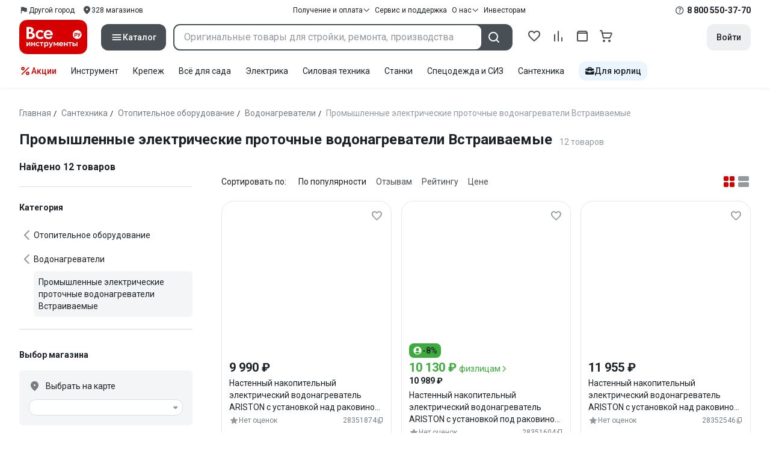

--- FILE ---
content_type: text/html;charset=utf-8
request_url: https://www.vseinstrumenti.ru/tag-page/promyshlennye-elektricheskie-protochnye-vodonagrevateli-vstraivaemye-1041638/
body_size: 86439
content:
<!DOCTYPE html><html  lang="ru"><head><meta charset="utf-8"><meta name="viewport" content="width=device-width, initial-scale=1, maximum-scale=1.0, minimum-scale=1.0, shrink-to-fit=no"><title>Промышленные электрические проточные водонагреватели Встраиваемые купить: выгодные  цены от 9889 рублей, отзывы, производители, поиск и каталог моделей – интернет-магазин ВсеИнструменты.ру</title><link rel="preconnect" href="https://track.onef.pro"><link rel="preconnect" href="https://fonts.googleapis.com"><link rel="preconnect" href="https://cdn.vseinstrumenti.ru"><link rel="preconnect" href="https://ads.adfox.ru"><link rel="preconnect" href="https://ad.adriver.ru"><link rel="preconnect" href="https://an.yandex.ru"><link rel="preconnect" href="https://vseinstrumentiru.webim.ru"><link rel="preconnect" href="https://vk.com"><link rel="stylesheet" href="https://fonts.googleapis.com/css2?family=Roboto:wght@400;500;700&display=swap&subset=cyrillic"><link rel="stylesheet" href="https://cdn.vseinstrumenti.ru/sv3/_category/style.b_OxoMEP.css" crossorigin><link rel="preload" as="font" href="https://cdn.vseinstrumenti.ru/sv3/_category/vi-sans-fonts/ViSansBold.woff2" type="font/woff2" crossorigin="anonymous"><link rel="preload" as="font" href="https://cdn.vseinstrumenti.ru/sv3/_category/vi-sans-fonts/ViSansLight.woff2" type="font/woff2" crossorigin="anonymous"><link rel="preload" as="font" href="https://cdn.vseinstrumenti.ru/sv3/_category/vi-sans-fonts/ViSansMedium.woff2" type="font/woff2" crossorigin="anonymous"><link rel="preload" as="font" href="https://cdn.vseinstrumenti.ru/sv3/_category/vi-sans-fonts/ViSansNormal.woff2" type="font/woff2" crossorigin="anonymous"><link rel="preload" as="font" href="https://cdn.vseinstrumenti.ru/sv3/_category/vi-icons-font/df324fb27aefdb1f8d46f5b77b2a4bb1.woff2" type="font/woff2" crossorigin="anonymous"><link rel="modulepreload" as="script" crossorigin href="https://cdn.vseinstrumenti.ru/sv3/_category/EUiB0Xwm.js"><link rel="modulepreload" as="script" crossorigin href="https://cdn.vseinstrumenti.ru/sv3/_category/CBR_GwEc.js"><link rel="modulepreload" as="script" crossorigin href="https://cdn.vseinstrumenti.ru/sv3/_category/BjWpozwv.js"><link rel="modulepreload" as="script" crossorigin href="https://cdn.vseinstrumenti.ru/sv3/_category/BQ2l1s8t.js"><link rel="modulepreload" as="script" crossorigin href="https://cdn.vseinstrumenti.ru/sv3/_category/C2v1RmlQ.js"><link rel="modulepreload" as="script" crossorigin href="https://cdn.vseinstrumenti.ru/sv3/_category/BAHBqI_-.js"><link rel="modulepreload" as="script" crossorigin href="https://cdn.vseinstrumenti.ru/sv3/_category/qZ6YRUJn.js"><link rel="modulepreload" as="script" crossorigin href="https://cdn.vseinstrumenti.ru/sv3/_category/00_Pg5nm.js"><link rel="modulepreload" as="script" crossorigin href="https://cdn.vseinstrumenti.ru/sv3/_category/DrMy5KeR.js"><link rel="modulepreload" as="script" crossorigin href="https://cdn.vseinstrumenti.ru/sv3/_category/DlUw9KmL.js"><link rel="modulepreload" as="script" crossorigin href="https://cdn.vseinstrumenti.ru/sv3/_category/B3BEGa5Q.js"><link rel="dns-prefetch" href="https://js-agent.newrelic.com"><meta name="theme-color" content="#d60000"><meta name="yandex-verification" content="46583414c3f679da"><meta name="msvalidate.01" content="5B9818B5DC180CF788DBBE591F6506D0"><link rel="shortcut icon" type="image/svg+xml" href="/favicon.svg"><meta name="description" content="Купить Промышленные электрические проточные водонагреватели Встраиваемые - свыше 12 оригинальных товаров по цене от 9889 рублей с быстрой и бесплатной доставкой в 1200+ магазинов и гарантией по всей России: отзывы,  отсрочка для юрлиц, выбор по параметрам, производители, фото, статьи и технические характеристики. * 365 дней на возврат * Рассрочка *"><link rel="canonical" href="https://www.vseinstrumenti.ru/tag-page/promyshlennye-elektricheskie-protochnye-vodonagrevateli-vstraivaemye-1041638/"><meta name="keywords" content="Промышленные электрические проточные водонагреватели Встраиваемые, купить, цена, продажа, опт, прайс-лист, каталог"><meta property="og:type" content="website"><meta property="og:site_name" content="ВсеИнструменты.Ру"><meta property="og:image" content="https://cdn.vseinstrumenti.ru/img/cats/2781.jpg"><meta property="og:title" content="Промышленные электрические проточные водонагреватели Встраиваемые купить: выгодные  цены от 9889 рублей, отзывы, производители, поиск и каталог моделей – интернет-магазин ВсеИнструменты.ру"><meta property="og:description" content="Купить Промышленные электрические проточные водонагреватели Встраиваемые - свыше 12 оригинальных товаров по цене от 9889 рублей с быстрой и бесплатной доставкой в 1200+ магазинов и гарантией по всей России: отзывы,  отсрочка для юрлиц, выбор по параметрам, производители, фото, статьи и технические характеристики. * 365 дней на возврат * Рассрочка *"><meta property="og:url" content="https://www.vseinstrumenti.ru/tag-page/promyshlennye-elektricheskie-protochnye-vodonagrevateli-vstraivaemye-1041638/"><script type="application/ld+json">{"@context":"https://schema.org","@type":"Product","name":"Промышленные электрические проточные водонагреватели Встраиваемые","description":"Купить Промышленные электрические проточные водонагреватели Встраиваемые - свыше 12 оригинальных товаров по цене от 9889 рублей с быстрой и бесплатной доставкой в 1200+ магазинов и гарантией по всей России: отзывы,  отсрочка для юрлиц, выбор по параметрам, производители, фото, статьи и технические характеристики. * 365 дней на возврат * Рассрочка *","offers":{"@type":"AggregateOffer","priceCurrency":"RUB","highPrice":"11955","lowPrice":"9889","offerCount":"12"}}</script><script type="module" src="https://cdn.vseinstrumenti.ru/sv3/_category/EUiB0Xwm.js" crossorigin></script><meta name="sentry-trace" content="d94db348719a8417cd8d62cad4d558d1-de419cf7a326bea9-0"/>
<meta name="baggage" content="sentry-environment=production,sentry-release=202601291630-master,sentry-public_key=074669c769d2f50d3439c8e5b41699aa,sentry-trace_id=d94db348719a8417cd8d62cad4d558d1,sentry-sampled=false,sentry-sample_rand=0.49184207836772686,sentry-sample_rate=0.02"/></head><body><!--teleport start anchor--><!--teleport anchor--><!--teleport start anchor--><!--teleport anchor--><div id="__category"><div class="WRt-D2"><div class="" data-qa="full-header"><div class="SJ2ahA KSUiRj" data-qa="header-navigation"><div class="FPC1fN main-container"><div class="wS70Cv"><button class="_base-button_dd88u_8 _-x-small_dd88u_409 _-primary_dd88u_61 _-link_dd88u_195 _-no-paddings_dd88u_118 _-icon_dd88u_55 QKSKx-" data-qa="header-region-button"><!----><span class="_button-icon_dd88u_49"><!--[--><!--[--><i class="_vi-icon_su8nu_8 vi-icon-flag kQ4BjE wCGQwu" style="font-size:16px;"></i><!----><!--]--><!--]--></span><span class="_label_dd88u_27"><!--[--><span class="n4WTXf">Другой город</span><!--]--></span></button><a class="_base-button_dd88u_8 _-x-small_dd88u_409 _-primary_dd88u_61 _-link_dd88u_195 _-no-paddings_dd88u_118 _-icon_dd88u_55 pQyJNl _78pT6b" href="/offices/moscow/" no-label-paddings data-qa="self-delivery-link"><!----><span class="_button-icon_dd88u_49"><!--[--><i class="_vi-icon_su8nu_8 vi-icon-location NTzD6q" style="font-size:16px;"></i><!--]--></span><span class="_label_dd88u_27"><!--[-->
      328
      магазинов
     <!--]--></span></a></div><div class="yhf3nf"><div class="_dropdown_1e9wp_8 undefined _-has-arrow_1e9wp_15 KbLL--" data-qa="receipt-payment"><div class="_trigger_1e9wp_37"><!--[--><button class="_base-button_dd88u_8 _-x-small_dd88u_409 _-primary_dd88u_61 _-link_dd88u_195 _-icon-right_dd88u_58 _-no-paddings_dd88u_118 _-icon_dd88u_55 _78pT6b" no-label-paddings><!----><span class="_button-icon_dd88u_49"><!--[--><i class="_vi-icon_su8nu_8 vi-icon-arrow-down NTzD6q" style="font-size:12px;"></i><!--]--></span><span class="_label_dd88u_27"><!--[--> Получение и оплата <!--]--></span></button><!--]--></div><div class="_drop-content_1e9wp_21" style="display:none;"><div class="_drop-list-wrapper_1e9wp_12"><!--[--><!--]--><div class="_custom-scroll_rv8e1_8" style=""><!--[--><!--[--><a href="/courier-delivery/" class="_drop-link_1e9wp_72">Доставка курьером</a><a href="/region-delivery/" class="_drop-link_1e9wp_72">Доставка транспортной компанией</a><a href="/offices/moscow/" class="_drop-link_1e9wp_72">Самовывоз</a><a href="/payment-methods/" class="_drop-link_1e9wp_72">Способы оплаты</a><!--]--><!--]--></div><!--[--><div class="G6F6Ec" data-behavior="check-order-status" data-qa="check-order-status"><i class="_vi-icon_su8nu_8 vi-icon-clock mV1t7C" style="font-size:16px;"></i> Проверить статус заказа </div><a class="G6F6Ec" href="/pay-order/" target="_blank" data-qa="online-payment"><i class="_vi-icon_su8nu_8 vi-icon-ruble mV1t7C" style="font-size:16px;"></i> Оплатить заказ онлайн </a><!--]--></div></div></div><a class="_base-button_dd88u_8 _-x-small_dd88u_409 _-primary_dd88u_61 _-link_dd88u_195 _-icon-right_dd88u_58 _-no-paddings_dd88u_118 KbLL-- _78pT6b" href="/service-and-support/" data-qa="service-support-main" no-label-paddings><!----><!----><span class="_label_dd88u_27"><!--[--> Сервис и поддержка <!--]--></span></a><div class="_dropdown_1e9wp_8 undefined _-has-arrow_1e9wp_15 KbLL--" data-qa="receipt-payment"><div class="_trigger_1e9wp_37"><!--[--><button class="_base-button_dd88u_8 _-x-small_dd88u_409 _-primary_dd88u_61 _-link_dd88u_195 _-icon-right_dd88u_58 _-no-paddings_dd88u_118 _-icon_dd88u_55 _78pT6b" no-label-paddings><!----><span class="_button-icon_dd88u_49"><!--[--><i class="_vi-icon_su8nu_8 vi-icon-arrow-down NTzD6q" style="font-size:12px;"></i><!--]--></span><span class="_label_dd88u_27"><!--[--> О нас <!--]--></span></button><!--]--></div><div class="_drop-content_1e9wp_21" style="display:none;"><div class="_drop-list-wrapper_1e9wp_12"><!--[--><!--]--><!----><!--[--><a class="G6F6Ec" href="https://about.vseinstrumenti.ru/" target="_blank" data-qa="about-us-link"> О компании </a><a class="G6F6Ec" href="https://ir.vseinstrumenti.ru/" target="_blank" data-qa="investors-link"> Информация для инвесторов </a><a class="G6F6Ec" href="/legal/requisites/" data-qa="requisites"> Реквизиты </a><a class="G6F6Ec" href="/services/contacts/" data-qa="contacts"> Контакты </a><!--]--></div></div></div><a class="_base-button_dd88u_8 _-x-small_dd88u_409 _-primary_dd88u_61 _-link_dd88u_195 _-no-paddings_dd88u_118 KbLL-- _78pT6b" target="_blank" href="https://ir.vseinstrumenti.ru/" data-qa="top-level-investors-link"><!----><!----><span class="_label_dd88u_27"><!--[--> Инвесторам <!--]--></span></a></div><div class="_1Z3FeK _7zOW--"><!--[--><div class="_0edkke" data-qa="phone-hover"><!--[--><i class="_vi-icon_su8nu_8 vi-icon-question-circle-outline _7KApXj" style="font-size:16px;"></i><!--]--><div class="_tooltip_3i352_8 _-bottom-left_3i352_59" style="width:268px;--vi-tooltip-arrow-height:12px;--vi-tooltip-arrow-slide-shift:16px;--vi-tooltip-offset:4px;display:none;" data-tooltip="wrapper"><!----><svg class="_tooltip-arrow_3i352_25" width="28" height="12" viewBox="0 0 28 12" xmlns="http://www.w3.org/2000/svg"><path d="m16.9 10.6 8.2-9.2C25.9.4 26.9 0 28 0H0c1 0 2.1.5 2.9 1.4l8.2 9.2a3.8 3.8 0 0 0 5.8 0Z"></path></svg><!--[--><p class="_typography_5vy1f_47 _text_5vy1f_54 _v2_5vy1f_16"><!--[-->Звонок бесплатный 07:00 – 22:00<!--]--></p><p class="_typography_5vy1f_47 _text_5vy1f_54 _v2_5vy1f_16 _-no-margin_5vy1f_50"><!--[-->Дополнительный телефон<!--]--></p><a href="tel:undefined" class="JRYcFv T--q0z base-link -clean">+7 (495) 647-10-00</a><!--]--></div></div><a href="tel:8 800 550-37-70" class="JRYcFv base-link -clean" data-qa="phone-in-navigation">8 800 550-37-70</a><!--]--></div></div><!----></div><div class="jMtym9" data-qa="header"><div class="ppkRng main-container"><a href="/"><img src="https://cdn.vseinstrumenti.ru/sv3/_category/logo-filled.BL8hYRsI.svg?data" class="_5jy01q" loading="eager" alt="ВсеИнструменты.ру"></a><div class="swVQ0Q"><div class="lyIRsW" is-header-sticky="false"><button class="_base-button_dd88u_8 _-large_dd88u_359 _-filled_dd88u_61 _-full-width_dd88u_33 _-icon_dd88u_55 Xb6nO6" data-qa="catalog-button"><!----><span class="_button-icon_dd88u_49"><!--[--><i class="_vi-icon_su8nu_8 vi-icon-menu _3YBU77" style="font-size:20px;" data-qa="catalog-icon"></i><!--]--></span><span class="_label_dd88u_27"><!--[--> Каталог <!--]--></span></button><div class="_1Vy3DY" data-qa="catalog" is-new-header><!--noindex--><div class="_1-QKZt"><div class="_custom-scroll_rv8e1_8 AEpfPH" style="max-height:none;"><!--[--><ul data-qa="topic-list"><!--[--><li class="KfcaCL" data-qa="topic-item"><div class="_9OjAW7"><svg class="_svg-icon_1usy7_8 -MT9od" style="font-size:20px;"><use xlink:href="#catalog-12"></use></svg></div><a class="CXSkfA" href="https://www.vseinstrumenti.ru/category/stroitelnyj-instrument-6474/">Инструмент</a><i class="_vi-icon_su8nu_8 vi-icon-arrow-right awIVOy" style="font-size:16px;"></i></li><li class="KfcaCL" data-qa="topic-item"><div class="_9OjAW7"><svg class="_svg-icon_1usy7_8 -MT9od" style="font-size:20px;"><use xlink:href="#catalog-20"></use></svg></div><a class="CXSkfA" href="https://www.vseinstrumenti.ru/category/elektrika-i-svet-6480/">Электрика и свет</a><i class="_vi-icon_su8nu_8 vi-icon-arrow-right awIVOy" style="font-size:16px;"></i></li><li class="KfcaCL" data-qa="topic-item"><div class="_9OjAW7"><svg class="_svg-icon_1usy7_8 -MT9od" style="font-size:20px;"><use xlink:href="#catalog-32"></use></svg></div><a class="CXSkfA" href="https://www.vseinstrumenti.ru/category/ruchnoj-instrument-6481/">Ручной инструмент</a><i class="_vi-icon_su8nu_8 vi-icon-arrow-right awIVOy" style="font-size:16px;"></i></li><li class="KfcaCL" data-qa="topic-item"><div class="_9OjAW7"><svg class="_svg-icon_1usy7_8 -MT9od" style="font-size:20px;"><use xlink:href="#catalog-26"></use></svg></div><a class="CXSkfA" href="https://www.vseinstrumenti.ru/category/santehnicheskoe-oborudovanie-6750/">Сантехника и инженерные системы</a><i class="_vi-icon_su8nu_8 vi-icon-arrow-right awIVOy" style="font-size:16px;"></i></li><li class="KfcaCL" data-qa="topic-item"><div class="_9OjAW7"><svg class="_svg-icon_1usy7_8 -MT9od" style="font-size:20px;"><use xlink:href="#catalog-13"></use></svg></div><a class="CXSkfA" href="https://www.vseinstrumenti.ru/category/sadovaya-tehnika-i-instrument-6473/">Всё для сада</a><i class="_vi-icon_su8nu_8 vi-icon-arrow-right awIVOy" style="font-size:16px;"></i></li><li class="KfcaCL" data-qa="topic-item"><div class="_9OjAW7"><svg class="_svg-icon_1usy7_8 -MT9od" style="font-size:20px;"><use xlink:href="#catalog-2693"></use></svg></div><a class="CXSkfA" href="https://www.vseinstrumenti.ru/category/silovaya-tehnika-6475/">Силовая техника</a><i class="_vi-icon_su8nu_8 vi-icon-arrow-right awIVOy" style="font-size:16px;"></i></li><li class="KfcaCL" data-qa="topic-item"><div class="_9OjAW7"><svg class="_svg-icon_1usy7_8 -MT9od" style="font-size:20px;"><use xlink:href="#catalog-19"></use></svg></div><a class="CXSkfA" href="https://www.vseinstrumenti.ru/category/oborudovanie-dlya-avtoservisa-i-garazha-6479/">Автотовары</a><i class="_vi-icon_su8nu_8 vi-icon-arrow-right awIVOy" style="font-size:16px;"></i></li><li class="KfcaCL" data-qa="topic-item"><div class="_9OjAW7"><svg class="_svg-icon_1usy7_8 -MT9od" style="font-size:20px;"><use xlink:href="#catalog-25"></use></svg></div><a class="CXSkfA" href="https://www.vseinstrumenti.ru/category/krepezh-2994/">Крепёж и фурнитура</a><i class="_vi-icon_su8nu_8 vi-icon-arrow-right awIVOy" style="font-size:16px;"></i></li><li class="KfcaCL" data-qa="topic-item"><div class="_9OjAW7"><svg class="_svg-icon_1usy7_8 -MT9od" style="font-size:20px;"><use xlink:href="#catalog-30"></use></svg></div><a class="CXSkfA" href="https://www.vseinstrumenti.ru/category/stroitelnye-materialy-12778/">Отделочные и стройматериалы</a><i class="_vi-icon_su8nu_8 vi-icon-arrow-right awIVOy" style="font-size:16px;"></i></li><li class="KfcaCL" data-qa="topic-item"><div class="_9OjAW7"><svg class="_svg-icon_1usy7_8 -MT9od" style="font-size:20px;"><use xlink:href="#catalog-28"></use></svg></div><a class="CXSkfA" href="https://www.vseinstrumenti.ru/category/tovary-dlya-ofisa-i-doma-169730/">Офис и дом</a><i class="_vi-icon_su8nu_8 vi-icon-arrow-right awIVOy" style="font-size:16px;"></i></li><li class="KfcaCL" data-qa="topic-item"><div class="_9OjAW7"><svg class="_svg-icon_1usy7_8 -MT9od" style="font-size:20px;"><use xlink:href="#catalog-15"></use></svg></div><a class="CXSkfA" href="https://www.vseinstrumenti.ru/category/skladskoe-oborudovanie-i-tehnika-dlya-sklada-4100/">Склад</a><i class="_vi-icon_su8nu_8 vi-icon-arrow-right awIVOy" style="font-size:16px;"></i></li><li class="KfcaCL" data-qa="topic-item"><div class="_9OjAW7"><svg class="_svg-icon_1usy7_8 -MT9od" style="font-size:20px;"><use xlink:href="#catalog-16"></use></svg></div><a class="CXSkfA" href="https://www.vseinstrumenti.ru/category/stanki-6476/">Станки и промкомпоненты</a><i class="_vi-icon_su8nu_8 vi-icon-arrow-right awIVOy" style="font-size:16px;"></i></li><li class="KfcaCL" data-qa="topic-item"><div class="_9OjAW7"><svg class="_svg-icon_1usy7_8 -MT9od" style="font-size:20px;"><use xlink:href="#catalog-14"></use></svg></div><a class="CXSkfA" href="https://www.vseinstrumenti.ru/category/klimaticheskoe-oborudovanie-6472/">Климат, отопление и вентиляция</a><i class="_vi-icon_su8nu_8 vi-icon-arrow-right awIVOy" style="font-size:16px;"></i></li><li class="KfcaCL" data-qa="topic-item"><div class="_9OjAW7"><svg class="_svg-icon_1usy7_8 -MT9od" style="font-size:20px;"><use xlink:href="#catalog-2699"></use></svg></div><a class="CXSkfA" href="https://www.vseinstrumenti.ru/category/spetsodezhda-i-siz-4661/">Спецодежда и СИЗ</a><i class="_vi-icon_su8nu_8 vi-icon-arrow-right awIVOy" style="font-size:16px;"></i></li><li class="KfcaCL" data-qa="topic-item"><div class="_9OjAW7"><svg class="_svg-icon_1usy7_8 -MT9od" style="font-size:20px;"><use xlink:href="#catalog-2679"></use></svg></div><a class="CXSkfA" href="https://www.vseinstrumenti.ru/category/oborudovanie-dlya-klininga-i-uborki-2976/">Клининг и химия</a><i class="_vi-icon_su8nu_8 vi-icon-arrow-right awIVOy" style="font-size:16px;"></i></li><li class="KfcaCL" data-qa="topic-item"><div class="_9OjAW7"><svg class="_svg-icon_1usy7_8 -MT9od" style="font-size:20px;"><use xlink:href="#catalog-18"></use></svg></div><a class="CXSkfA" href="https://www.vseinstrumenti.ru/category/stroitelnoe-oborudovanie-i-tehnika-6477/">Строительное оборудование</a><i class="_vi-icon_su8nu_8 vi-icon-arrow-right awIVOy" style="font-size:16px;"></i></li><li class="KfcaCL" data-qa="topic-item"><div class="_9OjAW7"><svg class="_svg-icon_1usy7_8 -MT9od" style="font-size:20px;"><use xlink:href="#catalog-21"></use></svg></div><a class="CXSkfA" href="https://www.vseinstrumenti.ru/category/sport-i-turizm-3351/">Спорт и туризм</a><i class="_vi-icon_su8nu_8 vi-icon-arrow-right awIVOy" style="font-size:16px;"></i></li><li class="KfcaCL" data-qa="topic-item"><div class="_9OjAW7"><svg class="_svg-icon_1usy7_8 -MT9od" style="font-size:20px;"><use xlink:href="#catalog-22"></use></svg></div><a class="CXSkfA" href="https://www.vseinstrumenti.ru/category/rashodnye-materialy-i-osnastka-6478/">Расходные материалы</a><i class="_vi-icon_su8nu_8 vi-icon-arrow-right awIVOy" style="font-size:16px;"></i></li><!--]--></ul><!--]--></div><div class="_48gduC" style="display:none;"></div><div class="_custom-scroll_rv8e1_8 lFD7xo" style="max-height:none;display:none;"><!--[--><div class="otMaxg"><!--[--><!--]--><!----><!----></div><!--]--></div></div><!--/noindex--></div></div><div class="zuw3G3"><div class="d6N-Rk _base-input_riq1r_8 _-no-borders_riq1r_220"><label class="_label_riq1r_18"><!--[--><input data-qa="header-search-input" value type="text" placeholder="Оригинальные товары для стройки, ремонта, производства" autocomplete="off" class="_field_riq1r_23"><!--]--><!----><span class="_field-outline_riq1r_62"></span><!----></label><!----><!----><!----></div><button class="_base-button_dd88u_8 _-large_dd88u_359 _-filled_dd88u_61 _-icon_dd88u_55 wVtNQd" data-qa="header-search-button"><!----><span class="_button-icon_dd88u_49"><!--[--><i class="_vi-icon_su8nu_8 vi-icon-search zgbpH4" style="font-size:24px;"></i><!--]--></span><!----></button><!----></div></div><div class="_8n-Ibw"><!--[--><!--[--><a class="aHrd-R base-link -clean _8R37cX" href="/user/favorites/" data-qa="favorites" rel="nofollow"><!----><i class="_vi-icon_su8nu_8 vi-icon-heart-outline HHyJl0" style="font-size:24px;"></i><p class="_typography_5vy1f_47 _text_5vy1f_54 _v5_5vy1f_31 _-no-margin_5vy1f_50 _0FnZm-"><!--[-->Избранное<!--]--></p><!--[--><!--]--></a><!--]--><!--]--><div modelvalue="false" class="_8R37cX"><!--[--><a class="aHrd-R base-link -clean" href="/compare/" data-qa="compare" rel="nofollow"><!----><i class="_vi-icon_su8nu_8 vi-icon-comparison-slim HHyJl0" style="font-size:24px;"></i><p class="_typography_5vy1f_47 _text_5vy1f_54 _v5_5vy1f_31 _-no-margin_5vy1f_50 _0FnZm-"><!--[-->Сравнение<!--]--></p><!--[--><!--]--></a><!--]--><!----></div><!--[--><a class="aHrd-R base-link -clean _8R37cX" href="/user/orders/all/" data-qa="orders" rel="nofollow"><!----><i class="_vi-icon_su8nu_8 vi-icon-orders HHyJl0" style="font-size:24px;"></i><p class="_typography_5vy1f_47 _text_5vy1f_54 _v5_5vy1f_31 _-no-margin_5vy1f_50 _0FnZm-"><!--[-->Заказы<!--]--></p><!--[--><!--]--></a><!----><!--]--><a class="aHrd-R base-link -clean _8R37cX" href="/cart-checkout/" data-qa="cart" rel="nofollow"><!----><i class="_vi-icon_su8nu_8 vi-icon-cart-outline HHyJl0" style="font-size:24px;"></i><p class="_typography_5vy1f_47 _text_5vy1f_54 _v5_5vy1f_31 _-no-margin_5vy1f_50 _0FnZm-"><!--[-->Корзина<!--]--></p><!--[--><!--]--></a></div><div class="a2IXCg"><!----><div data-qa="motivation-menu"><!--[--><!--[--><button class="_base-button_dd88u_8 _-large_dd88u_359 _-secondary_dd88u_70 _-filled_dd88u_61" data-qa="login-and-registration"><!----><!----><span class="_label_dd88u_27"><!--[--> Войти <!--]--></span></button><!--]--><!--]--></div></div></div></div><div class="yHNXbv" data-qa="header-actions"><div class="-hgam4 main-container"><div class="c4dciU"><div class="_dropdown_1e9wp_8 undefined _-has-arrow_1e9wp_15 AKCgt7 GrYkMr" data-qa="actions-dropdown"><div class="_trigger_1e9wp_37"><!--[--><button class="_base-button_dd88u_8 _-link_dd88u_195 _-no-paddings_dd88u_118 _-icon_dd88u_55 a34PZ1" no-label-paddings data-qa="actions-button"><!----><span class="_button-icon_dd88u_49"><!--[--><i class="_vi-icon_su8nu_8 vi-icon-percent wzObRM" style="font-size:20px;"></i><!--]--></span><span class="_label_dd88u_27"><!--[--> Акции <!--]--></span></button><!--]--></div><div class="_drop-content_1e9wp_21" style="display:none;"><div class="_drop-list-wrapper_1e9wp_12"><!--[--><!--]--><div class="_custom-scroll_rv8e1_8" style=""><!--[--><!--]--></div><!--[--><!--]--></div></div></div><!--[--><div class="GrYkMr"><a class="hPWmsP base-link -clean" data-qa="instrument-6474" href="/category/stroitelnyj-instrument-6474/">Инструмент</a></div><div class="GrYkMr"><a class="hPWmsP base-link -clean" data-qa="krepezh-2994" href="/category/krepezh-2994/">Крепеж</a></div><div class="GrYkMr"><a class="hPWmsP base-link -clean" data-qa="sadovaya-tehnika-6473" href="/category/sadovaya-tehnika-i-instrument-6473/">Всё для сада</a></div><div class="GrYkMr"><a class="hPWmsP base-link -clean" data-qa="elektrika-6480" href="/category/elektrika-i-svet-6480/">Электрика</a></div><div class="GrYkMr"><a class="hPWmsP base-link -clean" data-qa="silovaya_tekhnika-6475" href="/category/silovaya-tehnika-6475/">Силовая техника	</a></div><div class="GrYkMr"><a class="hPWmsP base-link -clean" data-qa="stanki-6476" href="/category/stanki-6476/">Станки</a></div><div class="GrYkMr"><a class="hPWmsP base-link -clean" data-qa="spetsodezhda-i-siz-4661" href="/category/spetsodezhda-i-siz-4661/">Спецодежда и СИЗ</a></div><div class="GrYkMr"><a class="hPWmsP base-link -clean" data-qa="santehnika-6750" href="/category/santehnicheskoe-oborudovanie-6750/">Сантехника</a></div><div class="GrYkMr Un3Edv"><a class="hPWmsP base-link -clean" data-qa="avto-6479" href="/category/oborudovanie-dlya-avtoservisa-i-garazha-6479/">Авто</a></div><!--]--><div><!--[--><a class="D7gBjQ" href="/b2b/"><i class="_vi-icon_su8nu_8 vi-icon-brief-case" style="font-size:16px;"></i><span class="_typography_5vy1f_47 _text_5vy1f_54 _v1_5vy1f_11 _-no-margin_5vy1f_50"><!--[-->Для юрлиц<!--]--></span></a><!--]--><div class="_tooltip_3i352_8 _-bottom_3i352_54" style="width:332px;--vi-tooltip-arrow-height:12px;--vi-tooltip-arrow-slide-shift:16px;--vi-tooltip-offset:4px;display:none;" data-tooltip="wrapper"><!----><svg class="_tooltip-arrow_3i352_25" width="28" height="12" viewBox="0 0 28 12" xmlns="http://www.w3.org/2000/svg"><path d="m16.9 10.6 8.2-9.2C25.9.4 26.9 0 28 0H0c1 0 2.1.5 2.9 1.4l8.2 9.2a3.8 3.8 0 0 0 5.8 0Z"></path></svg><!--[--><p class="_typography_5vy1f_47 _heading_5vy1f_8 _v5_5vy1f_31"><!--[-->Покупайте для бизнеса<!--]--></p><ul class="pm0K4q"><!--[--><li class="VBAocX"><i class="_vi-icon_su8nu_8 vi-icon-check" style="font-size:16px;"></i><span class="_typography_5vy1f_47 _text_5vy1f_54 _v2_5vy1f_16 _-no-margin_5vy1f_50"><!--[-->Оригинальные товары с гарантией<!--]--></span></li><li class="VBAocX"><i class="_vi-icon_su8nu_8 vi-icon-check" style="font-size:16px;"></i><span class="_typography_5vy1f_47 _text_5vy1f_54 _v2_5vy1f_16 _-no-margin_5vy1f_50"><!--[-->2 млн товаров: закроем заявку на 100%<!--]--></span></li><li class="VBAocX"><i class="_vi-icon_su8nu_8 vi-icon-check" style="font-size:16px;"></i><span class="_typography_5vy1f_47 _text_5vy1f_54 _v2_5vy1f_16 _-no-margin_5vy1f_50"><!--[-->Оптовая система скидок<!--]--></span></li><!--]--></ul><a class="_base-button_dd88u_8 _-small_dd88u_384 _-secondary_dd88u_70 _-filled_dd88u_61" href="/b2b/"><!----><!----><span class="_label_dd88u_27"><!--[-->Узнать больше<!--]--></span></a><!--]--></div></div></div></div></div></div><!--[--><div class="main-container"><div><div><div><header class="_8dBy4L Ov1-lK"><nav itemscope class="_breadcrumbs_dmrdl_8" itemtype="https://schema.org/BreadcrumbList" id="breadcrumbs-anchor" data-qa="breadcrumbs"><!--[--><!--[--><div class="_breadcrumbs-item_dmrdl_16" itemprop="itemListElement" itemscope itemtype="https://schema.org/ListItem"><a href="/" class="_breadcrumbs-link_dmrdl_35" itemprop="item"><span itemprop="name">Главная</span><meta content="1" itemprop="position"></a><span class="_separator_dmrdl_32">/</span></div><!--]--><!--[--><div class="_breadcrumbs-item_dmrdl_16" itemprop="itemListElement" itemscope itemtype="https://schema.org/ListItem"><a href="/category/santehnicheskoe-oborudovanie-6750/" class="_breadcrumbs-link_dmrdl_35" itemprop="item"><span itemprop="name">Сантехника</span><meta content="2" itemprop="position"></a><span class="_separator_dmrdl_32">/</span></div><!--]--><!--[--><div class="_breadcrumbs-item_dmrdl_16" itemprop="itemListElement" itemscope itemtype="https://schema.org/ListItem"><a href="/category/otopitelnoe-oborudovanie-12522/" class="_breadcrumbs-link_dmrdl_35" itemprop="item"><span itemprop="name">Отопительное оборудование</span><meta content="3" itemprop="position"></a><span class="_separator_dmrdl_32">/</span></div><!--]--><!--[--><div class="_breadcrumbs-item_dmrdl_16" itemprop="itemListElement" itemscope itemtype="https://schema.org/ListItem"><a href="/category/vodonagrevateli-2781/" class="_breadcrumbs-link_dmrdl_35" itemprop="item"><span itemprop="name">Водонагреватели</span><meta content="4" itemprop="position"></a><span class="_separator_dmrdl_32">/</span></div><!--]--><!--[--><span class="_breadcrumbs-item_dmrdl_16 _breadcrumbs-link_dmrdl_35 _disabled_dmrdl_45">Промышленные электрические проточные водонагреватели Встраиваемые</span><!--]--><!--]--></nav><!----><div class="Es-8xw"><h1 class="_typography_5vy1f_47 _heading_5vy1f_8 _v3_5vy1f_21 _-no-margin_5vy1f_50"><!--[-->Промышленные электрические проточные водонагреватели Встраиваемые<!--]--></h1><div class="jI3FJQ pH-qha"><p class="_typography_5vy1f_47 _text_5vy1f_54 _v2_5vy1f_16 _-no-margin_5vy1f_50"><!--[-->12 товаров<!--]--></p><!----></div><!----><!----></div></header><!----><!----><!----></div><div class="CA6X85"><aside class="aCZsIl"><div style="position:relative;top:;bottom:;width:;transform:;"><!--[--><div class="_9KZZwq"><p class="_typography_5vy1f_47 _heading_5vy1f_8 _v6_5vy1f_36 CS-M4q vsQRYW"><!--[-->Найдено 12 товаров<!--]--></p><div class="pgE1pp"><p class="_typography_5vy1f_47 _heading_5vy1f_8 _v7_5vy1f_41"><!--[-->Категория<!--]--></p><div class="_tree-wrapper_mokih_8 pq-c-g"><!--[--><div class="_node-wrapper_1478q_8"><div class="_current-node_1478q_13 _-large_1478q_33"><!----><!----><!--[--><a class="_node-label_1478q_22 _-link_1478q_65" href="/category/otopitelnoe-oborudovanie-12522/"><div class="_custom-icon_1478q_41"><!--[--><svg class="_svg-icon_1usy7_8" style="font-size:20px;"><use xlink:href="#arrow-left"></use></svg><!--]--></div><p class="_typography_5vy1f_47 _text_5vy1f_54 _v2_5vy1f_16 _-no-margin_5vy1f_50"><!--[-->Отопительное оборудование<!--]--></p></a><!--]--></div><!----></div><div class="_node-wrapper_1478q_8"><div class="_current-node_1478q_13 _-large_1478q_33"><!----><!----><!--[--><a class="_node-label_1478q_22 _-link_1478q_65" href="/category/vodonagrevateli-2781/"><div class="_custom-icon_1478q_41"><!--[--><svg class="_svg-icon_1usy7_8" style="font-size:20px;"><use xlink:href="#arrow-left"></use></svg><!--]--></div><p class="_typography_5vy1f_47 _text_5vy1f_54 _v2_5vy1f_16 _-no-margin_5vy1f_50"><!--[-->Водонагреватели<!--]--></p></a><!--]--></div><div class="_nested-nodes_1478q_78 _-medium_1478q_26"><!--[--><div class="_node-wrapper_1478q_8"><div class="_current-node_1478q_13 _-large_1478q_33"><!----><!----><!--[--><NuxtLink class="_node-label_1478q_22 _-background_1478q_68 _-link_1478q_65" to="/tag-page/promyshlennye-elektricheskie-protochnye-vodonagrevateli-vstraivaemye-1041638/"><!----><p class="_typography_5vy1f_47 _text_5vy1f_54 _v2_5vy1f_16 _-no-margin_5vy1f_50"><!--[-->Промышленные электрические проточные водонагреватели Встраиваемые<!--]--></p></NuxtLink><!--]--></div><!----></div><!--]--></div></div><!--]--></div></div><!-- eslint-disable --><svg style="display:none;" width="0" height="0" xmlns="http://www.w3.org/2000/svg"><symbol id="arrow-left" viewBox="0 0 24 24"><path d="M17.45 21.113c.25-.25.376-.546.376-.889 0-.34-.125-.637-.375-.887l-7.325-7.325
        7.35-7.35c.233-.233.35-.525.35-.875s-.125-.65-.375-.9a1.214 1.214
        0 0 0-.889-.375c-.34 0-.637.125-.887.375l-8.4 8.425c-.1.1-.17.209-.213.325a1.114
        1.114 0 0 0-.062.375c0 .134.021.259.062.375a.883.883 0 0 0 .213.325l8.425 8.425c.234.234.521.35.863.35.341
        0 .638-.124.888-.374Z"></path></symbol></svg><!-- eslint-enable --></div><div class="_8Qhxdo" data-qa="category-filters"><div class="iuAPkU" style="top:0px;"><div><!--[--><!--]--><div class="_tooltip_3i352_8 _-right_3i352_87" style="width:;--vi-tooltip-arrow-height:12px;--vi-tooltip-arrow-slide-shift:16px;--vi-tooltip-offset:4px;display:none;" data-tooltip="wrapper"><!----><svg class="_tooltip-arrow_3i352_25" width="28" height="12" viewBox="0 0 28 12" xmlns="http://www.w3.org/2000/svg"><path d="m16.9 10.6 8.2-9.2C25.9.4 26.9 0 28 0H0c1 0 2.1.5 2.9 1.4l8.2 9.2a3.8 3.8 0 0 0 5.8 0Z"></path></svg><!--[--><div data-qa="selected-goods-popup"><p class="_typography_5vy1f_47 _text_5vy1f_54 _v2_5vy1f_16"><!--[-->Подобрано товаров: 12<!--]--></p><button class="_base-button_dd88u_8 _-primary_dd88u_61 _-filled_dd88u_61 _-full-width_dd88u_33" data-qa="filters-show-selected"><!----><!----><span class="_label_dd88u_27"><!--[-->Показать<!--]--></span></button></div><!--]--></div></div></div><!----><!--[--><div data-qa-filter-name="Наличие в магазинах" class="JLdFzG"><!--[--><div class="u06Krm"><div class="_8HXOfO"><div class="ZxNEgB"><div class="-VcPc5"><strong>Выбор магазина</strong><!----><!----></div></div><div><!--[--><!--]--></div></div><!--[--><!----><div class="YEzZSq"><button class="_base-button_dd88u_8 _-small_dd88u_384 _-primary_dd88u_61 _-link_dd88u_195 _-no-paddings_dd88u_118 vPxMEa"><!----><!----><span class="_label_dd88u_27"><!--[--><i class="_vi-icon_su8nu_8 vi-icon-location brtoe6" style="font-size:20px;"></i>Выбрать на карте <!--]--></span></button><div class="_select-wrapper_1svqk_8"><div class="_select-field_1svqk_15 _input-wrapper_uqk8p_8 _-small_uqk8p_121 _-default-placeholder_uqk8p_157"><div class="_input-content_uqk8p_14"><!--[--><input value type="text" placeholder readonly autocomplete="off" class="_field_uqk8p_19"><!--]--><div class="_placeholder_uqk8p_75">Выберите магазин <!----></div><div class="_icons-container_uqk8p_84"><!----><div class="_field-icon_uqk8p_242 _-static_uqk8p_157"><!--[--><svg xmlns="http://www.w3.org/2000/svg" viewBox="0 0 24 24" class="_svg-icon_1usy7_8 _arrow-icon_1svqk_11" style="font-size:24px;"><path d="m10.906 14-2.6-2.6c-.317-.317-.388-.679-.212-1.087.174-.409.487-.613.937-.613h5.15c.45 0 .762.204.937.613.175.408.104.77-.212 1.087l-2.6 2.6c-.1.1-.209.175-.325.225a.942.942 0 0 1-.375.075.941.941 0 0 1-.375-.075 1.038 1.038 0 0 1-.325-.225Z"></path></svg><!--]--></div></div><div class="_field-outline_uqk8p_96"></div></div><!----></div><!----></div></div><!----><!----><!----><!--]--></div><div class="T6odwC"><!----></div><!--]--></div><div data-qa-filter-name="Забрать сегодня" class="JLdFzG"><!--[--><div class="u06Krm"><!----><!--[--><label class="_checkbox_1e3oz_8 _-is-toggle-align-top_1e3oz_117" tabindex="0"><input .indeterminate="false" class="_input_1e3oz_16" type="checkbox" autocomplete="off"><div class="_checkbox-wrapper_1e3oz_19"><div class="_icon-wrapper_1e3oz_31"><div class="_icon-backdrop_1e3oz_41"></div><svg class="_icon_1e3oz_31 _-on_1e3oz_78" width="24" height="24" viewBox="0 0 24 24" xmlns="http://www.w3.org/2000/svg"><path d="M10.43 16.22c.15 0 .29-.02.42-.07a.98.98 0 0 0 .36-.23l6.3-6.3c.2-.21.3-.46.3-.76s-.1-.55-.32-.78c-.2-.2-.47-.3-.78-.3-.32 0-.58.1-.78.3l-5.5 5.5-2.42-2.41c-.2-.2-.45-.3-.75-.3s-.55.1-.77.32c-.2.2-.3.47-.3.78 0 .32.1.58.3.78l3.16 3.17c.11.1.23.19.36.23.13.05.27.07.42.07Z"></path></svg><svg class="_icon_1e3oz_31 _-indeterminate_1e3oz_84" width="24" height="24" viewBox="0 0 24 24" xmlns="http://www.w3.org/2000/svg"><path d="M6.44 12c0-.61.5-1.11 1.12-1.11h8.88a1.11 1.11 0 0 1 0 2.22H7.56c-.62 0-1.12-.5-1.12-1.11Z"></path></svg></div><span class="_label_1e3oz_54"><!--[--><div class="-VcPc5"><strong>Забрать сегодня</strong><!----><!----></div><!--]--></span></div></label><!--]--></div><div class="T6odwC"><!----></div><!--]--></div><div data-qa-filter-name="Цена" class="JLdFzG"><!--[--><div class="u06Krm"><div class="_8HXOfO"><div class="ZxNEgB"><div class="-VcPc5"><strong>Цена, ₽</strong><!----><!----></div></div><div><!--[--><!--]--></div></div><!--[--><div class="O3lNyJ"><div class="qRzLSO _input-wrapper_uqk8p_8 _-medium_uqk8p_128 _-prepend-placeholder_uqk8p_135"><div class="_input-content_uqk8p_14"><!--[--><input value="8 890" type="text" placeholder autocomplete="off" class="_field_uqk8p_19"><!--]--><div class="_placeholder_uqk8p_75">от <!----></div><!----><div class="_field-outline_uqk8p_96"></div></div><!----></div><div class="qRzLSO _input-wrapper_uqk8p_8 _-medium_uqk8p_128 _-prepend-placeholder_uqk8p_135"><div class="_input-content_uqk8p_14"><!--[--><input value="11 955" type="text" placeholder autocomplete="off" class="_field_uqk8p_19"><!--]--><div class="_placeholder_uqk8p_75">до <!----></div><!----><div class="_field-outline_uqk8p_96"></div></div><!----></div></div><div class="_range-slider_d8qbs_8 mIzAQh"><div class="_range-slider-line_d8qbs_20"><span style="width:100%;left:0%;" class="_range-slider-line-one_d8qbs_33"></span><!--[--><!--]--><div style="left:calc(100% - 10px);" tabindex="1" class="_range-slider-control_d8qbs_60"><!----></div><div style="left:calc(0% - 10px);" tabindex="1" class="_range-slider-control_d8qbs_60"></div></div></div><!--]--></div><div class="T6odwC"><!----></div><!--]--></div><div data-qa-filter-name="Производители" class="JLdFzG"><!--[--><div class="u06Krm"><div class="_8HXOfO"><div class="ZxNEgB"><div class="-VcPc5"><strong>Производители</strong><!----><!----></div></div><div><!--[--><!--]--></div></div><!--[--><!----><div class="_custom-scroll_rv8e1_8" style="max-height:480px;"><!--[--><div class="_base-group_1fquc_8 _-horizontal_1fquc_18 _-select_1fquc_15 _-medium_1fquc_29 _-wrap_1fquc_12" style="--columns:2;--rows:1;"><!--[--><!--[--><!--[--><label class="_checkbox_1e3oz_8" tabindex="0"><input .indeterminate="false" value="438" class="_input_1e3oz_16" type="checkbox" autocomplete="off"><div class="_checkbox-wrapper_1e3oz_19"><div class="_icon-wrapper_1e3oz_31"><div class="_icon-backdrop_1e3oz_41"></div><svg class="_icon_1e3oz_31 _-on_1e3oz_78" width="24" height="24" viewBox="0 0 24 24" xmlns="http://www.w3.org/2000/svg"><path d="M10.43 16.22c.15 0 .29-.02.42-.07a.98.98 0 0 0 .36-.23l6.3-6.3c.2-.21.3-.46.3-.76s-.1-.55-.32-.78c-.2-.2-.47-.3-.78-.3-.32 0-.58.1-.78.3l-5.5 5.5-2.42-2.41c-.2-.2-.45-.3-.75-.3s-.55.1-.77.32c-.2.2-.3.47-.3.78 0 .32.1.58.3.78l3.16 3.17c.11.1.23.19.36.23.13.05.27.07.42.07Z"></path></svg><svg class="_icon_1e3oz_31 _-indeterminate_1e3oz_84" width="24" height="24" viewBox="0 0 24 24" xmlns="http://www.w3.org/2000/svg"><path d="M6.44 12c0-.61.5-1.11 1.12-1.11h8.88a1.11 1.11 0 0 1 0 2.22H7.56c-.62 0-1.12-.5-1.12-1.11Z"></path></svg></div><span class="_label_1e3oz_54"><!--[-->Ariston<!--]--></span></div></label><!--]--><!--]--><!--]--></div><!--]--></div><button class="_base-button_dd88u_8 _-small_dd88u_384 _-secondary_dd88u_70 _-link_dd88u_195 _-no-paddings_dd88u_118 Pst06i" data-qa="filters-collection-desktop-all"><!----><!----><span class="_label_dd88u_27"><!--[-->Показать еще 1 <i class="_vi-icon_su8nu_8 vi-icon-arrow-down GMo56e" style="font-size:16px;"></i><!--]--></span></button><!--]--></div><div class="T6odwC"><!----></div><!--]--></div><div data-qa-filter-name="Страна производства" class="JLdFzG"><!--[--><div class="u06Krm"><div class="_8HXOfO"><div class="ZxNEgB"><div class="-VcPc5"><strong>Страна производства</strong><!----><!----></div></div><div><!--[--><!--]--></div></div><!--[--><!----><div class="_custom-scroll_rv8e1_8" style="max-height:480px;"><!--[--><div class="_base-group_1fquc_8 _-horizontal_1fquc_18 _-select_1fquc_15 _-medium_1fquc_29 _-wrap_1fquc_12" style="--columns:1;--rows:1;"><!--[--><!--[--><!--[--><label class="_checkbox_1e3oz_8" tabindex="0"><input .indeterminate="false" value="276" class="_input_1e3oz_16" type="checkbox" autocomplete="off"><div class="_checkbox-wrapper_1e3oz_19"><div class="_icon-wrapper_1e3oz_31"><div class="_icon-backdrop_1e3oz_41"></div><svg class="_icon_1e3oz_31 _-on_1e3oz_78" width="24" height="24" viewBox="0 0 24 24" xmlns="http://www.w3.org/2000/svg"><path d="M10.43 16.22c.15 0 .29-.02.42-.07a.98.98 0 0 0 .36-.23l6.3-6.3c.2-.21.3-.46.3-.76s-.1-.55-.32-.78c-.2-.2-.47-.3-.78-.3-.32 0-.58.1-.78.3l-5.5 5.5-2.42-2.41c-.2-.2-.45-.3-.75-.3s-.55.1-.77.32c-.2.2-.3.47-.3.78 0 .32.1.58.3.78l3.16 3.17c.11.1.23.19.36.23.13.05.27.07.42.07Z"></path></svg><svg class="_icon_1e3oz_31 _-indeterminate_1e3oz_84" width="24" height="24" viewBox="0 0 24 24" xmlns="http://www.w3.org/2000/svg"><path d="M6.44 12c0-.61.5-1.11 1.12-1.11h8.88a1.11 1.11 0 0 1 0 2.22H7.56c-.62 0-1.12-.5-1.12-1.11Z"></path></svg></div><span class="_label_1e3oz_54"><!--[-->Германия<!--]--></span></div></label><!--]--><!--[--><label class="_checkbox_1e3oz_8" tabindex="0"><input .indeterminate="false" value="380" class="_input_1e3oz_16" type="checkbox" autocomplete="off"><div class="_checkbox-wrapper_1e3oz_19"><div class="_icon-wrapper_1e3oz_31"><div class="_icon-backdrop_1e3oz_41"></div><svg class="_icon_1e3oz_31 _-on_1e3oz_78" width="24" height="24" viewBox="0 0 24 24" xmlns="http://www.w3.org/2000/svg"><path d="M10.43 16.22c.15 0 .29-.02.42-.07a.98.98 0 0 0 .36-.23l6.3-6.3c.2-.21.3-.46.3-.76s-.1-.55-.32-.78c-.2-.2-.47-.3-.78-.3-.32 0-.58.1-.78.3l-5.5 5.5-2.42-2.41c-.2-.2-.45-.3-.75-.3s-.55.1-.77.32c-.2.2-.3.47-.3.78 0 .32.1.58.3.78l3.16 3.17c.11.1.23.19.36.23.13.05.27.07.42.07Z"></path></svg><svg class="_icon_1e3oz_31 _-indeterminate_1e3oz_84" width="24" height="24" viewBox="0 0 24 24" xmlns="http://www.w3.org/2000/svg"><path d="M6.44 12c0-.61.5-1.11 1.12-1.11h8.88a1.11 1.11 0 0 1 0 2.22H7.56c-.62 0-1.12-.5-1.12-1.11Z"></path></svg></div><span class="_label_1e3oz_54"><!--[-->Италия<!--]--></span></div></label><!--]--><!--]--><!--]--></div><!--]--></div><!----><!--]--></div><div class="T6odwC"><!----></div><!--]--></div><div data-qa-filter-name="Высокий рейтинг" class="JLdFzG"><!--[--><div class="u06Krm"><!----><!--[--><label class="_checkbox_1e3oz_8 undefined _-is-toggle-align-top_1e3oz_117" tabindex="-1"><input disabled .indeterminate="false" class="_input_1e3oz_16" type="checkbox" autocomplete="off"><div class="_checkbox-wrapper_1e3oz_19"><div class="_icon-wrapper_1e3oz_31"><div class="_icon-backdrop_1e3oz_41"></div><svg class="_icon_1e3oz_31 _-on_1e3oz_78" width="24" height="24" viewBox="0 0 24 24" xmlns="http://www.w3.org/2000/svg"><path d="M10.43 16.22c.15 0 .29-.02.42-.07a.98.98 0 0 0 .36-.23l6.3-6.3c.2-.21.3-.46.3-.76s-.1-.55-.32-.78c-.2-.2-.47-.3-.78-.3-.32 0-.58.1-.78.3l-5.5 5.5-2.42-2.41c-.2-.2-.45-.3-.75-.3s-.55.1-.77.32c-.2.2-.3.47-.3.78 0 .32.1.58.3.78l3.16 3.17c.11.1.23.19.36.23.13.05.27.07.42.07Z"></path></svg><svg class="_icon_1e3oz_31 _-indeterminate_1e3oz_84" width="24" height="24" viewBox="0 0 24 24" xmlns="http://www.w3.org/2000/svg"><path d="M6.44 12c0-.61.5-1.11 1.12-1.11h8.88a1.11 1.11 0 0 1 0 2.22H7.56c-.62 0-1.12-.5-1.12-1.11Z"></path></svg></div><span class="_label_1e3oz_54"><!--[--><div class="-VcPc5"><strong>Высокий рейтинг</strong><!----><span class="ZRhC-q">4 и 5 звезд</span></div><!--]--></span></div></label><!--]--></div><div class="T6odwC"><!----></div><!--]--></div><div data-qa-filter-name="Только с отзывами" class="JLdFzG"><!--[--><div class="u06Krm"><!----><!--[--><label class="_checkbox_1e3oz_8 undefined _-is-toggle-align-top_1e3oz_117" tabindex="-1"><input disabled .indeterminate="false" class="_input_1e3oz_16" type="checkbox" autocomplete="off"><div class="_checkbox-wrapper_1e3oz_19"><div class="_icon-wrapper_1e3oz_31"><div class="_icon-backdrop_1e3oz_41"></div><svg class="_icon_1e3oz_31 _-on_1e3oz_78" width="24" height="24" viewBox="0 0 24 24" xmlns="http://www.w3.org/2000/svg"><path d="M10.43 16.22c.15 0 .29-.02.42-.07a.98.98 0 0 0 .36-.23l6.3-6.3c.2-.21.3-.46.3-.76s-.1-.55-.32-.78c-.2-.2-.47-.3-.78-.3-.32 0-.58.1-.78.3l-5.5 5.5-2.42-2.41c-.2-.2-.45-.3-.75-.3s-.55.1-.77.32c-.2.2-.3.47-.3.78 0 .32.1.58.3.78l3.16 3.17c.11.1.23.19.36.23.13.05.27.07.42.07Z"></path></svg><svg class="_icon_1e3oz_31 _-indeterminate_1e3oz_84" width="24" height="24" viewBox="0 0 24 24" xmlns="http://www.w3.org/2000/svg"><path d="M6.44 12c0-.61.5-1.11 1.12-1.11h8.88a1.11 1.11 0 0 1 0 2.22H7.56c-.62 0-1.12-.5-1.12-1.11Z"></path></svg></div><span class="_label_1e3oz_54"><!--[--><div class="-VcPc5"><strong>Только с отзывами</strong><!----><!----></div><!--]--></span></div></label><!--]--></div><div class="T6odwC"><!----></div><!--]--></div><div data-qa-filter-name="Объем" class="JLdFzG"><!--[--><div class="u06Krm"><div class="_8HXOfO"><div class="ZxNEgB"><div class="-VcPc5"><strong>Объем, л</strong><span><!--[--><i class="_vi-icon_su8nu_8 vi-icon-question-circle-outline pcFV4s" style="font-size:20px;"></i><!----><!--]--></span><!----></div></div><div><!--[--><!--]--></div></div><!--[--><div class="O3lNyJ"><div class="qRzLSO _input-wrapper_uqk8p_8 _-medium_uqk8p_128 _-prepend-placeholder_uqk8p_135"><div class="_input-content_uqk8p_14"><!--[--><input value="10" type="text" placeholder autocomplete="off" class="_field_uqk8p_19"><!--]--><div class="_placeholder_uqk8p_75">от <!----></div><!----><div class="_field-outline_uqk8p_96"></div></div><!----></div><div class="qRzLSO _input-wrapper_uqk8p_8 _-medium_uqk8p_128 _-prepend-placeholder_uqk8p_135"><div class="_input-content_uqk8p_14"><!--[--><input value="100" type="text" placeholder autocomplete="off" class="_field_uqk8p_19"><!--]--><div class="_placeholder_uqk8p_75">до <!----></div><!----><div class="_field-outline_uqk8p_96"></div></div><!----></div></div><div class="_range-slider_d8qbs_8 mIzAQh"><div class="_range-slider-line_d8qbs_20"><span style="width:100%;left:0%;" class="_range-slider-line-one_d8qbs_33"></span><!--[--><!--]--><div style="left:calc(100% - 10px);" tabindex="1" class="_range-slider-control_d8qbs_60"><!----></div><div style="left:calc(0% - 10px);" tabindex="1" class="_range-slider-control_d8qbs_60"></div></div></div><!--]--></div><div class="T6odwC"><!----></div><!--]--></div><div data-qa-filter-name="Способ крепления" class="JLdFzG"><!--[--><div class="u06Krm"><div class="_8HXOfO"><div class="ZxNEgB"><div class="-VcPc5"><strong>Способ крепления</strong><span><!--[--><i class="_vi-icon_su8nu_8 vi-icon-question-circle-outline pcFV4s" style="font-size:20px;"></i><!----><!--]--></span><!----></div></div><div><!--[--><!--]--></div></div><!--[--><!----><div class="_custom-scroll_rv8e1_8" style="max-height:480px;"><!--[--><div class="_base-group_1fquc_8 _-horizontal_1fquc_18 _-select_1fquc_15 _-medium_1fquc_29 _-wrap_1fquc_12" style="--columns:1;--rows:1;"><!--[--><!--[--><!--[--><label class="_checkbox_1e3oz_8" tabindex="0"><input .indeterminate="false" value="648366768" class="_input_1e3oz_16" type="checkbox" autocomplete="off"><div class="_checkbox-wrapper_1e3oz_19"><div class="_icon-wrapper_1e3oz_31"><div class="_icon-backdrop_1e3oz_41"></div><svg class="_icon_1e3oz_31 _-on_1e3oz_78" width="24" height="24" viewBox="0 0 24 24" xmlns="http://www.w3.org/2000/svg"><path d="M10.43 16.22c.15 0 .29-.02.42-.07a.98.98 0 0 0 .36-.23l6.3-6.3c.2-.21.3-.46.3-.76s-.1-.55-.32-.78c-.2-.2-.47-.3-.78-.3-.32 0-.58.1-.78.3l-5.5 5.5-2.42-2.41c-.2-.2-.45-.3-.75-.3s-.55.1-.77.32c-.2.2-.3.47-.3.78 0 .32.1.58.3.78l3.16 3.17c.11.1.23.19.36.23.13.05.27.07.42.07Z"></path></svg><svg class="_icon_1e3oz_31 _-indeterminate_1e3oz_84" width="24" height="24" viewBox="0 0 24 24" xmlns="http://www.w3.org/2000/svg"><path d="M6.44 12c0-.61.5-1.11 1.12-1.11h8.88a1.11 1.11 0 0 1 0 2.22H7.56c-.62 0-1.12-.5-1.12-1.11Z"></path></svg></div><span class="_label_1e3oz_54"><!--[-->настенный<!--]--></span></div></label><!--]--><!--]--><!--]--></div><!--]--></div><!----><!--]--></div><div class="T6odwC"><!----></div><!--]--></div><div data-qa-filter-name="Установка" class="JLdFzG"><!--[--><div class="u06Krm"><div class="_8HXOfO"><div class="ZxNEgB"><div class="-VcPc5"><strong>Установка</strong><span><!--[--><i class="_vi-icon_su8nu_8 vi-icon-question-circle-outline pcFV4s" style="font-size:20px;"></i><!----><!--]--></span><!----></div></div><div><!--[--><!--]--></div></div><!--[--><!----><div class="_custom-scroll_rv8e1_8" style="max-height:480px;"><!--[--><div class="_base-group_1fquc_8 _-horizontal_1fquc_18 _-select_1fquc_15 _-medium_1fquc_29 _-wrap_1fquc_12" style="--columns:1;--rows:1;"><!--[--><!--[--><!--[--><label class="_checkbox_1e3oz_8" tabindex="0"><input .indeterminate="false" value="648365004" class="_input_1e3oz_16" type="checkbox" autocomplete="off"><div class="_checkbox-wrapper_1e3oz_19"><div class="_icon-wrapper_1e3oz_31"><div class="_icon-backdrop_1e3oz_41"></div><svg class="_icon_1e3oz_31 _-on_1e3oz_78" width="24" height="24" viewBox="0 0 24 24" xmlns="http://www.w3.org/2000/svg"><path d="M10.43 16.22c.15 0 .29-.02.42-.07a.98.98 0 0 0 .36-.23l6.3-6.3c.2-.21.3-.46.3-.76s-.1-.55-.32-.78c-.2-.2-.47-.3-.78-.3-.32 0-.58.1-.78.3l-5.5 5.5-2.42-2.41c-.2-.2-.45-.3-.75-.3s-.55.1-.77.32c-.2.2-.3.47-.3.78 0 .32.1.58.3.78l3.16 3.17c.11.1.23.19.36.23.13.05.27.07.42.07Z"></path></svg><svg class="_icon_1e3oz_31 _-indeterminate_1e3oz_84" width="24" height="24" viewBox="0 0 24 24" xmlns="http://www.w3.org/2000/svg"><path d="M6.44 12c0-.61.5-1.11 1.12-1.11h8.88a1.11 1.11 0 0 1 0 2.22H7.56c-.62 0-1.12-.5-1.12-1.11Z"></path></svg></div><span class="_label_1e3oz_54"><!--[-->вертикальная<!--]--></span></div></label><!--]--><!--]--><!--]--></div><!--]--></div><!----><!--]--></div><div class="T6odwC"><!----></div><!--]--></div><div data-qa-filter-name="Вид" class="JLdFzG"><!--[--><div class="u06Krm"><div class="_8HXOfO"><div class="ZxNEgB"><div class="-VcPc5"><strong>Вид</strong><!----><!----></div></div><div><!--[--><!--]--></div></div><!--[--><!----><div class="_custom-scroll_rv8e1_8" style="max-height:480px;"><!--[--><div class="_base-group_1fquc_8 _-horizontal_1fquc_18 _-select_1fquc_15 _-medium_1fquc_29 _-wrap_1fquc_12" style="--columns:1;--rows:1;"><!--[--><!--[--><!--[--><label class="_checkbox_1e3oz_8" tabindex="0"><input .indeterminate="false" value="258568506" class="_input_1e3oz_16" type="checkbox" autocomplete="off"><div class="_checkbox-wrapper_1e3oz_19"><div class="_icon-wrapper_1e3oz_31"><div class="_icon-backdrop_1e3oz_41"></div><svg class="_icon_1e3oz_31 _-on_1e3oz_78" width="24" height="24" viewBox="0 0 24 24" xmlns="http://www.w3.org/2000/svg"><path d="M10.43 16.22c.15 0 .29-.02.42-.07a.98.98 0 0 0 .36-.23l6.3-6.3c.2-.21.3-.46.3-.76s-.1-.55-.32-.78c-.2-.2-.47-.3-.78-.3-.32 0-.58.1-.78.3l-5.5 5.5-2.42-2.41c-.2-.2-.45-.3-.75-.3s-.55.1-.77.32c-.2.2-.3.47-.3.78 0 .32.1.58.3.78l3.16 3.17c.11.1.23.19.36.23.13.05.27.07.42.07Z"></path></svg><svg class="_icon_1e3oz_31 _-indeterminate_1e3oz_84" width="24" height="24" viewBox="0 0 24 24" xmlns="http://www.w3.org/2000/svg"><path d="M6.44 12c0-.61.5-1.11 1.12-1.11h8.88a1.11 1.11 0 0 1 0 2.22H7.56c-.62 0-1.12-.5-1.12-1.11Z"></path></svg></div><span class="_label_1e3oz_54"><!--[-->электрический накопительный водонагреватель<!--]--></span></div></label><!--]--><!--]--><!--]--></div><!--]--></div><!----><!--]--></div><div class="T6odwC"><!----></div><!--]--></div><div data-qa-filter-name="Тип ТЭНа" class="JLdFzG"><!--[--><div class="u06Krm"><div class="_8HXOfO"><div class="ZxNEgB"><div class="-VcPc5"><strong>Тип ТЭНа</strong><!----><!----></div></div><div><!--[--><!--]--></div></div><!--[--><!----><div class="_custom-scroll_rv8e1_8" style="max-height:480px;"><!--[--><div class="_base-group_1fquc_8 _-horizontal_1fquc_18 _-select_1fquc_15 _-medium_1fquc_29 _-wrap_1fquc_12" style="--columns:1;--rows:1;"><!--[--><!--[--><!--[--><label class="_checkbox_1e3oz_8" tabindex="0"><input .indeterminate="false" value="1835423461" class="_input_1e3oz_16" type="checkbox" autocomplete="off"><div class="_checkbox-wrapper_1e3oz_19"><div class="_icon-wrapper_1e3oz_31"><div class="_icon-backdrop_1e3oz_41"></div><svg class="_icon_1e3oz_31 _-on_1e3oz_78" width="24" height="24" viewBox="0 0 24 24" xmlns="http://www.w3.org/2000/svg"><path d="M10.43 16.22c.15 0 .29-.02.42-.07a.98.98 0 0 0 .36-.23l6.3-6.3c.2-.21.3-.46.3-.76s-.1-.55-.32-.78c-.2-.2-.47-.3-.78-.3-.32 0-.58.1-.78.3l-5.5 5.5-2.42-2.41c-.2-.2-.45-.3-.75-.3s-.55.1-.77.32c-.2.2-.3.47-.3.78 0 .32.1.58.3.78l3.16 3.17c.11.1.23.19.36.23.13.05.27.07.42.07Z"></path></svg><svg class="_icon_1e3oz_31 _-indeterminate_1e3oz_84" width="24" height="24" viewBox="0 0 24 24" xmlns="http://www.w3.org/2000/svg"><path d="M6.44 12c0-.61.5-1.11 1.12-1.11h8.88a1.11 1.11 0 0 1 0 2.22H7.56c-.62 0-1.12-.5-1.12-1.11Z"></path></svg></div><span class="_label_1e3oz_54"><!--[-->мокрый<!--]--></span></div></label><!--]--><!--]--><!--]--></div><!--]--></div><!----><!--]--></div><div class="T6odwC"><!----></div><!--]--></div><div data-qa-filter-name="Материал бака" class="JLdFzG"><!--[--><div class="u06Krm"><div class="_8HXOfO"><div class="ZxNEgB"><div class="-VcPc5"><strong>Материал бака</strong><!----><!----></div></div><div><!--[--><!--]--></div></div><!--[--><!----><div class="_custom-scroll_rv8e1_8" style="max-height:480px;"><!--[--><div class="_base-group_1fquc_8 _-horizontal_1fquc_18 _-select_1fquc_15 _-medium_1fquc_29 _-wrap_1fquc_12" style="--columns:1;--rows:1;"><!--[--><!--[--><!--[--><label class="_checkbox_1e3oz_8" tabindex="0"><input .indeterminate="false" value="258588768" class="_input_1e3oz_16" type="checkbox" autocomplete="off"><div class="_checkbox-wrapper_1e3oz_19"><div class="_icon-wrapper_1e3oz_31"><div class="_icon-backdrop_1e3oz_41"></div><svg class="_icon_1e3oz_31 _-on_1e3oz_78" width="24" height="24" viewBox="0 0 24 24" xmlns="http://www.w3.org/2000/svg"><path d="M10.43 16.22c.15 0 .29-.02.42-.07a.98.98 0 0 0 .36-.23l6.3-6.3c.2-.21.3-.46.3-.76s-.1-.55-.32-.78c-.2-.2-.47-.3-.78-.3-.32 0-.58.1-.78.3l-5.5 5.5-2.42-2.41c-.2-.2-.45-.3-.75-.3s-.55.1-.77.32c-.2.2-.3.47-.3.78 0 .32.1.58.3.78l3.16 3.17c.11.1.23.19.36.23.13.05.27.07.42.07Z"></path></svg><svg class="_icon_1e3oz_31 _-indeterminate_1e3oz_84" width="24" height="24" viewBox="0 0 24 24" xmlns="http://www.w3.org/2000/svg"><path d="M6.44 12c0-.61.5-1.11 1.12-1.11h8.88a1.11 1.11 0 0 1 0 2.22H7.56c-.62 0-1.12-.5-1.12-1.11Z"></path></svg></div><span class="_label_1e3oz_54"><!--[-->пластик<!--]--></span></div></label><!--]--><!--[--><label class="_checkbox_1e3oz_8" tabindex="0"><input .indeterminate="false" value="97283348" class="_input_1e3oz_16" type="checkbox" autocomplete="off"><div class="_checkbox-wrapper_1e3oz_19"><div class="_icon-wrapper_1e3oz_31"><div class="_icon-backdrop_1e3oz_41"></div><svg class="_icon_1e3oz_31 _-on_1e3oz_78" width="24" height="24" viewBox="0 0 24 24" xmlns="http://www.w3.org/2000/svg"><path d="M10.43 16.22c.15 0 .29-.02.42-.07a.98.98 0 0 0 .36-.23l6.3-6.3c.2-.21.3-.46.3-.76s-.1-.55-.32-.78c-.2-.2-.47-.3-.78-.3-.32 0-.58.1-.78.3l-5.5 5.5-2.42-2.41c-.2-.2-.45-.3-.75-.3s-.55.1-.77.32c-.2.2-.3.47-.3.78 0 .32.1.58.3.78l3.16 3.17c.11.1.23.19.36.23.13.05.27.07.42.07Z"></path></svg><svg class="_icon_1e3oz_31 _-indeterminate_1e3oz_84" width="24" height="24" viewBox="0 0 24 24" xmlns="http://www.w3.org/2000/svg"><path d="M6.44 12c0-.61.5-1.11 1.12-1.11h8.88a1.11 1.11 0 0 1 0 2.22H7.56c-.62 0-1.12-.5-1.12-1.11Z"></path></svg></div><span class="_label_1e3oz_54"><!--[-->сталь<!--]--></span></div></label><!--]--><!--]--><!--]--></div><!--]--></div><!----><!--]--></div><div class="T6odwC"><!----></div><!--]--></div><div data-qa-filter-name="Форма" class="JLdFzG"><!--[--><div class="u06Krm"><div class="_8HXOfO"><div class="ZxNEgB"><div class="-VcPc5"><strong>Форма</strong><!----><!----></div></div><div><!--[--><!--]--></div></div><!--[--><!----><div class="_custom-scroll_rv8e1_8" style="max-height:480px;"><!--[--><div class="_base-group_1fquc_8 _-horizontal_1fquc_18 _-select_1fquc_15 _-medium_1fquc_29 _-wrap_1fquc_12" style="--columns:1;--rows:1;"><!--[--><!--[--><!--[--><label class="_checkbox_1e3oz_8" tabindex="0"><input .indeterminate="false" value="3119145984" class="_input_1e3oz_16" type="checkbox" autocomplete="off"><div class="_checkbox-wrapper_1e3oz_19"><div class="_icon-wrapper_1e3oz_31"><div class="_icon-backdrop_1e3oz_41"></div><svg class="_icon_1e3oz_31 _-on_1e3oz_78" width="24" height="24" viewBox="0 0 24 24" xmlns="http://www.w3.org/2000/svg"><path d="M10.43 16.22c.15 0 .29-.02.42-.07a.98.98 0 0 0 .36-.23l6.3-6.3c.2-.21.3-.46.3-.76s-.1-.55-.32-.78c-.2-.2-.47-.3-.78-.3-.32 0-.58.1-.78.3l-5.5 5.5-2.42-2.41c-.2-.2-.45-.3-.75-.3s-.55.1-.77.32c-.2.2-.3.47-.3.78 0 .32.1.58.3.78l3.16 3.17c.11.1.23.19.36.23.13.05.27.07.42.07Z"></path></svg><svg class="_icon_1e3oz_31 _-indeterminate_1e3oz_84" width="24" height="24" viewBox="0 0 24 24" xmlns="http://www.w3.org/2000/svg"><path d="M6.44 12c0-.61.5-1.11 1.12-1.11h8.88a1.11 1.11 0 0 1 0 2.22H7.56c-.62 0-1.12-.5-1.12-1.11Z"></path></svg></div><span class="_label_1e3oz_54"><!--[-->квадратная<!--]--></span></div></label><!--]--><!--[--><label class="_checkbox_1e3oz_8" tabindex="0"><input .indeterminate="false" value="767911093" class="_input_1e3oz_16" type="checkbox" autocomplete="off"><div class="_checkbox-wrapper_1e3oz_19"><div class="_icon-wrapper_1e3oz_31"><div class="_icon-backdrop_1e3oz_41"></div><svg class="_icon_1e3oz_31 _-on_1e3oz_78" width="24" height="24" viewBox="0 0 24 24" xmlns="http://www.w3.org/2000/svg"><path d="M10.43 16.22c.15 0 .29-.02.42-.07a.98.98 0 0 0 .36-.23l6.3-6.3c.2-.21.3-.46.3-.76s-.1-.55-.32-.78c-.2-.2-.47-.3-.78-.3-.32 0-.58.1-.78.3l-5.5 5.5-2.42-2.41c-.2-.2-.45-.3-.75-.3s-.55.1-.77.32c-.2.2-.3.47-.3.78 0 .32.1.58.3.78l3.16 3.17c.11.1.23.19.36.23.13.05.27.07.42.07Z"></path></svg><svg class="_icon_1e3oz_31 _-indeterminate_1e3oz_84" width="24" height="24" viewBox="0 0 24 24" xmlns="http://www.w3.org/2000/svg"><path d="M6.44 12c0-.61.5-1.11 1.12-1.11h8.88a1.11 1.11 0 0 1 0 2.22H7.56c-.62 0-1.12-.5-1.12-1.11Z"></path></svg></div><span class="_label_1e3oz_54"><!--[-->овальная<!--]--></span></div></label><!--]--><!--]--><!--]--></div><!--]--></div><!----><!--]--></div><div class="T6odwC"><!----></div><!--]--></div><div data-qa-filter-name="Подводка" class="JLdFzG"><!--[--><div class="u06Krm"><div class="_8HXOfO"><div class="ZxNEgB"><div class="-VcPc5"><strong>Подводка</strong><!----><!----></div></div><div><!--[--><!--]--></div></div><!--[--><!----><div class="_custom-scroll_rv8e1_8" style="max-height:480px;"><!--[--><div class="_base-group_1fquc_8 _-horizontal_1fquc_18 _-select_1fquc_15 _-medium_1fquc_29 _-wrap_1fquc_12" style="--columns:1;--rows:1;"><!--[--><!--[--><!--[--><label class="_checkbox_1e3oz_8" tabindex="0"><input .indeterminate="false" value="1834242997" class="_input_1e3oz_16" type="checkbox" autocomplete="off"><div class="_checkbox-wrapper_1e3oz_19"><div class="_icon-wrapper_1e3oz_31"><div class="_icon-backdrop_1e3oz_41"></div><svg class="_icon_1e3oz_31 _-on_1e3oz_78" width="24" height="24" viewBox="0 0 24 24" xmlns="http://www.w3.org/2000/svg"><path d="M10.43 16.22c.15 0 .29-.02.42-.07a.98.98 0 0 0 .36-.23l6.3-6.3c.2-.21.3-.46.3-.76s-.1-.55-.32-.78c-.2-.2-.47-.3-.78-.3-.32 0-.58.1-.78.3l-5.5 5.5-2.42-2.41c-.2-.2-.45-.3-.75-.3s-.55.1-.77.32c-.2.2-.3.47-.3.78 0 .32.1.58.3.78l3.16 3.17c.11.1.23.19.36.23.13.05.27.07.42.07Z"></path></svg><svg class="_icon_1e3oz_31 _-indeterminate_1e3oz_84" width="24" height="24" viewBox="0 0 24 24" xmlns="http://www.w3.org/2000/svg"><path d="M6.44 12c0-.61.5-1.11 1.12-1.11h8.88a1.11 1.11 0 0 1 0 2.22H7.56c-.62 0-1.12-.5-1.12-1.11Z"></path></svg></div><span class="_label_1e3oz_54"><!--[-->верхняя<!--]--></span></div></label><!--]--><!--[--><label class="_checkbox_1e3oz_8" tabindex="0"><input .indeterminate="false" value="1834243003" class="_input_1e3oz_16" type="checkbox" autocomplete="off"><div class="_checkbox-wrapper_1e3oz_19"><div class="_icon-wrapper_1e3oz_31"><div class="_icon-backdrop_1e3oz_41"></div><svg class="_icon_1e3oz_31 _-on_1e3oz_78" width="24" height="24" viewBox="0 0 24 24" xmlns="http://www.w3.org/2000/svg"><path d="M10.43 16.22c.15 0 .29-.02.42-.07a.98.98 0 0 0 .36-.23l6.3-6.3c.2-.21.3-.46.3-.76s-.1-.55-.32-.78c-.2-.2-.47-.3-.78-.3-.32 0-.58.1-.78.3l-5.5 5.5-2.42-2.41c-.2-.2-.45-.3-.75-.3s-.55.1-.77.32c-.2.2-.3.47-.3.78 0 .32.1.58.3.78l3.16 3.17c.11.1.23.19.36.23.13.05.27.07.42.07Z"></path></svg><svg class="_icon_1e3oz_31 _-indeterminate_1e3oz_84" width="24" height="24" viewBox="0 0 24 24" xmlns="http://www.w3.org/2000/svg"><path d="M6.44 12c0-.61.5-1.11 1.12-1.11h8.88a1.11 1.11 0 0 1 0 2.22H7.56c-.62 0-1.12-.5-1.12-1.11Z"></path></svg></div><span class="_label_1e3oz_54"><!--[-->нижняя<!--]--></span></div></label><!--]--><!--]--><!--]--></div><!--]--></div><!----><!--]--></div><div class="T6odwC"><!----></div><!--]--></div><div data-qa-filter-name="Глубина" class="JLdFzG"><!--[--><div class="u06Krm"><div class="_8HXOfO"><div class="ZxNEgB"><div class="-VcPc5"><strong>Глубина, мм</strong><!----><!----></div></div><div><!--[--><!--]--></div></div><!--[--><div class="O3lNyJ"><div class="qRzLSO _input-wrapper_uqk8p_8 _-medium_uqk8p_128 _-prepend-placeholder_uqk8p_135"><div class="_input-content_uqk8p_14"><!--[--><input value="276" type="text" placeholder autocomplete="off" class="_field_uqk8p_19"><!--]--><div class="_placeholder_uqk8p_75">от <!----></div><!----><div class="_field-outline_uqk8p_96"></div></div><!----></div><div class="qRzLSO _input-wrapper_uqk8p_8 _-medium_uqk8p_128 _-prepend-placeholder_uqk8p_135"><div class="_input-content_uqk8p_14"><!--[--><input value="510" type="text" placeholder autocomplete="off" class="_field_uqk8p_19"><!--]--><div class="_placeholder_uqk8p_75">до <!----></div><!----><div class="_field-outline_uqk8p_96"></div></div><!----></div></div><div class="_range-slider_d8qbs_8 mIzAQh"><div class="_range-slider-line_d8qbs_20"><span style="width:100%;left:0%;" class="_range-slider-line-one_d8qbs_33"></span><!--[--><!--]--><div style="left:calc(100% - 10px);" tabindex="1" class="_range-slider-control_d8qbs_60"><!----></div><div style="left:calc(0% - 10px);" tabindex="1" class="_range-slider-control_d8qbs_60"></div></div></div><!--]--></div><div class="T6odwC"><!----></div><!--]--></div><div data-qa-filter-name="Резьба для подключения воды" class="JLdFzG"><!--[--><div class="u06Krm"><div class="_8HXOfO"><div class="ZxNEgB"><div class="-VcPc5"><strong>Резьба для подключения воды</strong><!----><!----></div></div><div><!--[--><!--]--></div></div><!--[--><!----><div class="_custom-scroll_rv8e1_8" style="max-height:480px;"><!--[--><div class="_base-group_1fquc_8 _-horizontal_1fquc_18 _-select_1fquc_15 _-medium_1fquc_29 _-wrap_1fquc_12" style="--columns:1;--rows:1;"><!--[--><!--[--><!--[--><label class="_checkbox_1e3oz_8" tabindex="0"><input .indeterminate="false" value="22552" class="_input_1e3oz_16" type="checkbox" autocomplete="off"><div class="_checkbox-wrapper_1e3oz_19"><div class="_icon-wrapper_1e3oz_31"><div class="_icon-backdrop_1e3oz_41"></div><svg class="_icon_1e3oz_31 _-on_1e3oz_78" width="24" height="24" viewBox="0 0 24 24" xmlns="http://www.w3.org/2000/svg"><path d="M10.43 16.22c.15 0 .29-.02.42-.07a.98.98 0 0 0 .36-.23l6.3-6.3c.2-.21.3-.46.3-.76s-.1-.55-.32-.78c-.2-.2-.47-.3-.78-.3-.32 0-.58.1-.78.3l-5.5 5.5-2.42-2.41c-.2-.2-.45-.3-.75-.3s-.55.1-.77.32c-.2.2-.3.47-.3.78 0 .32.1.58.3.78l3.16 3.17c.11.1.23.19.36.23.13.05.27.07.42.07Z"></path></svg><svg class="_icon_1e3oz_31 _-indeterminate_1e3oz_84" width="24" height="24" viewBox="0 0 24 24" xmlns="http://www.w3.org/2000/svg"><path d="M6.44 12c0-.61.5-1.11 1.12-1.11h8.88a1.11 1.11 0 0 1 0 2.22H7.56c-.62 0-1.12-.5-1.12-1.11Z"></path></svg></div><span class="_label_1e3oz_54"><!--[-->1/2 дюйма<!--]--></span></div></label><!--]--><!--]--><!--]--></div><!--]--></div><!----><!--]--></div><div class="T6odwC"><!----></div><!--]--></div><div data-qa-filter-name="Ширина" class="JLdFzG"><!--[--><div class="u06Krm"><div class="_8HXOfO"><div class="ZxNEgB"><div class="-VcPc5"><strong>Ширина, мм</strong><!----><!----></div></div><div><!--[--><!--]--></div></div><!--[--><div class="O3lNyJ"><div class="qRzLSO _input-wrapper_uqk8p_8 _-medium_uqk8p_128 _-prepend-placeholder_uqk8p_135"><div class="_input-content_uqk8p_14"><!--[--><input value="360" type="text" placeholder autocomplete="off" class="_field_uqk8p_19"><!--]--><div class="_placeholder_uqk8p_75">от <!----></div><!----><div class="_field-outline_uqk8p_96"></div></div><!----></div><div class="qRzLSO _input-wrapper_uqk8p_8 _-medium_uqk8p_128 _-prepend-placeholder_uqk8p_135"><div class="_input-content_uqk8p_14"><!--[--><input value="510" type="text" placeholder autocomplete="off" class="_field_uqk8p_19"><!--]--><div class="_placeholder_uqk8p_75">до <!----></div><!----><div class="_field-outline_uqk8p_96"></div></div><!----></div></div><div class="_range-slider_d8qbs_8 mIzAQh"><div class="_range-slider-line_d8qbs_20"><span style="width:100%;left:0%;" class="_range-slider-line-one_d8qbs_33"></span><!--[--><!--]--><div style="left:calc(100% - 10px);" tabindex="1" class="_range-slider-control_d8qbs_60"><!----></div><div style="left:calc(0% - 10px);" tabindex="1" class="_range-slider-control_d8qbs_60"></div></div></div><!--]--></div><div class="T6odwC"><!----></div><!--]--></div><div data-qa-filter-name="Высота" class="JLdFzG"><!--[--><div class="u06Krm"><div class="_8HXOfO"><div class="ZxNEgB"><div class="-VcPc5"><strong>Высота, мм</strong><!----><!----></div></div><div><!--[--><!--]--></div></div><!--[--><div class="O3lNyJ"><div class="qRzLSO _input-wrapper_uqk8p_8 _-medium_uqk8p_128 _-prepend-placeholder_uqk8p_135"><div class="_input-content_uqk8p_14"><!--[--><input value="360" type="text" placeholder autocomplete="off" class="_field_uqk8p_19"><!--]--><div class="_placeholder_uqk8p_75">от <!----></div><!----><div class="_field-outline_uqk8p_96"></div></div><!----></div><div class="qRzLSO _input-wrapper_uqk8p_8 _-medium_uqk8p_128 _-prepend-placeholder_uqk8p_135"><div class="_input-content_uqk8p_14"><!--[--><input value="1 050" type="text" placeholder autocomplete="off" class="_field_uqk8p_19"><!--]--><div class="_placeholder_uqk8p_75">до <!----></div><!----><div class="_field-outline_uqk8p_96"></div></div><!----></div></div><div class="_range-slider_d8qbs_8 mIzAQh"><div class="_range-slider-line_d8qbs_20"><span style="width:100%;left:0%;" class="_range-slider-line-one_d8qbs_33"></span><!--[--><!--]--><div style="left:calc(100% - 10px);" tabindex="1" class="_range-slider-control_d8qbs_60"><!----></div><div style="left:calc(0% - 10px);" tabindex="1" class="_range-slider-control_d8qbs_60"></div></div></div><!--]--></div><div class="T6odwC"><!----></div><!--]--></div><div data-qa-filter-name="Мах тем-ра нагрева воды" class="JLdFzG"><!--[--><div class="u06Krm"><div class="_8HXOfO"><div class="ZxNEgB"><div class="-VcPc5"><strong>Мах тем-ра нагрева воды, °С</strong><!----><!----></div></div><div><!--[--><!--]--></div></div><!--[--><div class="O3lNyJ"><div class="qRzLSO _input-wrapper_uqk8p_8 _-medium_uqk8p_128 _-prepend-placeholder_uqk8p_135"><div class="_input-content_uqk8p_14"><!--[--><input value="75" type="text" placeholder autocomplete="off" class="_field_uqk8p_19"><!--]--><div class="_placeholder_uqk8p_75">от <!----></div><!----><div class="_field-outline_uqk8p_96"></div></div><!----></div><div class="qRzLSO _input-wrapper_uqk8p_8 _-medium_uqk8p_128 _-prepend-placeholder_uqk8p_135"><div class="_input-content_uqk8p_14"><!--[--><input value="82" type="text" placeholder autocomplete="off" class="_field_uqk8p_19"><!--]--><div class="_placeholder_uqk8p_75">до <!----></div><!----><div class="_field-outline_uqk8p_96"></div></div><!----></div></div><div class="_range-slider_d8qbs_8 mIzAQh"><div class="_range-slider-line_d8qbs_20"><span style="width:100%;left:0%;" class="_range-slider-line-one_d8qbs_33"></span><!--[--><!--]--><div style="left:calc(100% - 10px);" tabindex="1" class="_range-slider-control_d8qbs_60"><!----></div><div style="left:calc(0% - 10px);" tabindex="1" class="_range-slider-control_d8qbs_60"></div></div></div><!--]--></div><div class="T6odwC"><!----></div><!--]--></div><div data-qa-filter-name="Цвет" class="JLdFzG"><!--[--><div class="u06Krm"><div class="_8HXOfO"><div class="ZxNEgB"><div class="-VcPc5"><strong>Цвет</strong><!----><!----></div></div><div><!--[--><!--]--></div></div><!--[--><!----><div class="_custom-scroll_rv8e1_8" style="max-height:480px;"><!--[--><div class="_base-group_1fquc_8 _-horizontal_1fquc_18 _-select_1fquc_15 _-medium_1fquc_29 _-wrap_1fquc_12" style="--columns:1;--rows:1;"><!--[--><!--[--><!--[--><label class="_checkbox_1e3oz_8" tabindex="0"><input .indeterminate="false" value="258559200" class="_input_1e3oz_16" type="checkbox" autocomplete="off"><div class="_checkbox-wrapper_1e3oz_19"><div class="_icon-wrapper_1e3oz_31"><div class="_icon-backdrop_1e3oz_41"></div><svg class="_icon_1e3oz_31 _-on_1e3oz_78" width="24" height="24" viewBox="0 0 24 24" xmlns="http://www.w3.org/2000/svg"><path d="M10.43 16.22c.15 0 .29-.02.42-.07a.98.98 0 0 0 .36-.23l6.3-6.3c.2-.21.3-.46.3-.76s-.1-.55-.32-.78c-.2-.2-.47-.3-.78-.3-.32 0-.58.1-.78.3l-5.5 5.5-2.42-2.41c-.2-.2-.45-.3-.75-.3s-.55.1-.77.32c-.2.2-.3.47-.3.78 0 .32.1.58.3.78l3.16 3.17c.11.1.23.19.36.23.13.05.27.07.42.07Z"></path></svg><svg class="_icon_1e3oz_31 _-indeterminate_1e3oz_84" width="24" height="24" viewBox="0 0 24 24" xmlns="http://www.w3.org/2000/svg"><path d="M6.44 12c0-.61.5-1.11 1.12-1.11h8.88a1.11 1.11 0 0 1 0 2.22H7.56c-.62 0-1.12-.5-1.12-1.11Z"></path></svg></div><span class="_label_1e3oz_54"><!--[-->белый<!--]--></span></div></label><!--]--><!--]--><!--]--></div><!--]--></div><!----><!--]--></div><div class="T6odwC"><!----></div><!--]--></div><div data-qa-filter-name="Вес нетто" class="JLdFzG"><!--[--><div class="u06Krm"><div class="_8HXOfO"><div class="ZxNEgB"><div class="-VcPc5"><strong>Вес нетто, кг</strong><span><!--[--><i class="_vi-icon_su8nu_8 vi-icon-question-circle-outline pcFV4s" style="font-size:20px;"></i><!----><!--]--></span><!----></div></div><div><!--[--><!--]--></div></div><!--[--><div class="O3lNyJ"><div class="qRzLSO _input-wrapper_uqk8p_8 _-medium_uqk8p_128 _-prepend-placeholder_uqk8p_135"><div class="_input-content_uqk8p_14"><!--[--><input value="6,6" type="text" placeholder autocomplete="off" class="_field_uqk8p_19"><!--]--><div class="_placeholder_uqk8p_75">от <!----></div><!----><div class="_field-outline_uqk8p_96"></div></div><!----></div><div class="qRzLSO _input-wrapper_uqk8p_8 _-medium_uqk8p_128 _-prepend-placeholder_uqk8p_135"><div class="_input-content_uqk8p_14"><!--[--><input value="40,1" type="text" placeholder autocomplete="off" class="_field_uqk8p_19"><!--]--><div class="_placeholder_uqk8p_75">до <!----></div><!----><div class="_field-outline_uqk8p_96"></div></div><!----></div></div><div class="_range-slider_d8qbs_8 mIzAQh"><div class="_range-slider-line_d8qbs_20"><span style="width:100%;left:0%;" class="_range-slider-line-one_d8qbs_33"></span><!--[--><!--]--><div style="left:calc(100% - 10px);" tabindex="1" class="_range-slider-control_d8qbs_60"><!----></div><div style="left:calc(0% - 10px);" tabindex="1" class="_range-slider-control_d8qbs_60"></div></div></div><!--]--></div><div class="T6odwC"><!----></div><!--]--></div><div data-qa-filter-name="Степень защиты от воды" class="JLdFzG"><!--[--><div class="u06Krm"><div class="_8HXOfO"><div class="ZxNEgB"><div class="-VcPc5"><strong>Степень защиты от воды, IP</strong><!----><!----></div></div><div><!--[--><!--]--></div></div><!--[--><!----><div class="_custom-scroll_rv8e1_8" style="max-height:480px;"><!--[--><div class="_base-group_1fquc_8 _-horizontal_1fquc_18 _-select_1fquc_15 _-medium_1fquc_29 _-wrap_1fquc_12" style="--columns:1;--rows:1;"><!--[--><!--[--><!--[--><label class="_checkbox_1e3oz_8" tabindex="0"><input .indeterminate="false" value="993854804" class="_input_1e3oz_16" type="checkbox" autocomplete="off"><div class="_checkbox-wrapper_1e3oz_19"><div class="_icon-wrapper_1e3oz_31"><div class="_icon-backdrop_1e3oz_41"></div><svg class="_icon_1e3oz_31 _-on_1e3oz_78" width="24" height="24" viewBox="0 0 24 24" xmlns="http://www.w3.org/2000/svg"><path d="M10.43 16.22c.15 0 .29-.02.42-.07a.98.98 0 0 0 .36-.23l6.3-6.3c.2-.21.3-.46.3-.76s-.1-.55-.32-.78c-.2-.2-.47-.3-.78-.3-.32 0-.58.1-.78.3l-5.5 5.5-2.42-2.41c-.2-.2-.45-.3-.75-.3s-.55.1-.77.32c-.2.2-.3.47-.3.78 0 .32.1.58.3.78l3.16 3.17c.11.1.23.19.36.23.13.05.27.07.42.07Z"></path></svg><svg class="_icon_1e3oz_31 _-indeterminate_1e3oz_84" width="24" height="24" viewBox="0 0 24 24" xmlns="http://www.w3.org/2000/svg"><path d="M6.44 12c0-.61.5-1.11 1.12-1.11h8.88a1.11 1.11 0 0 1 0 2.22H7.56c-.62 0-1.12-.5-1.12-1.11Z"></path></svg></div><span class="_label_1e3oz_54"><!--[-->25<!--]--></span></div></label><!--]--><!--[--><label class="_checkbox_1e3oz_8" tabindex="0"><input .indeterminate="false" value="993854828" class="_input_1e3oz_16" type="checkbox" autocomplete="off"><div class="_checkbox-wrapper_1e3oz_19"><div class="_icon-wrapper_1e3oz_31"><div class="_icon-backdrop_1e3oz_41"></div><svg class="_icon_1e3oz_31 _-on_1e3oz_78" width="24" height="24" viewBox="0 0 24 24" xmlns="http://www.w3.org/2000/svg"><path d="M10.43 16.22c.15 0 .29-.02.42-.07a.98.98 0 0 0 .36-.23l6.3-6.3c.2-.21.3-.46.3-.76s-.1-.55-.32-.78c-.2-.2-.47-.3-.78-.3-.32 0-.58.1-.78.3l-5.5 5.5-2.42-2.41c-.2-.2-.45-.3-.75-.3s-.55.1-.77.32c-.2.2-.3.47-.3.78 0 .32.1.58.3.78l3.16 3.17c.11.1.23.19.36.23.13.05.27.07.42.07Z"></path></svg><svg class="_icon_1e3oz_31 _-indeterminate_1e3oz_84" width="24" height="24" viewBox="0 0 24 24" xmlns="http://www.w3.org/2000/svg"><path d="M6.44 12c0-.61.5-1.11 1.12-1.11h8.88a1.11 1.11 0 0 1 0 2.22H7.56c-.62 0-1.12-.5-1.12-1.11Z"></path></svg></div><span class="_label_1e3oz_54"><!--[-->X1<!--]--></span></div></label><!--]--><!--[--><label class="_checkbox_1e3oz_8" tabindex="0"><input .indeterminate="false" value="993854846" class="_input_1e3oz_16" type="checkbox" autocomplete="off"><div class="_checkbox-wrapper_1e3oz_19"><div class="_icon-wrapper_1e3oz_31"><div class="_icon-backdrop_1e3oz_41"></div><svg class="_icon_1e3oz_31 _-on_1e3oz_78" width="24" height="24" viewBox="0 0 24 24" xmlns="http://www.w3.org/2000/svg"><path d="M10.43 16.22c.15 0 .29-.02.42-.07a.98.98 0 0 0 .36-.23l6.3-6.3c.2-.21.3-.46.3-.76s-.1-.55-.32-.78c-.2-.2-.47-.3-.78-.3-.32 0-.58.1-.78.3l-5.5 5.5-2.42-2.41c-.2-.2-.45-.3-.75-.3s-.55.1-.77.32c-.2.2-.3.47-.3.78 0 .32.1.58.3.78l3.16 3.17c.11.1.23.19.36.23.13.05.27.07.42.07Z"></path></svg><svg class="_icon_1e3oz_31 _-indeterminate_1e3oz_84" width="24" height="24" viewBox="0 0 24 24" xmlns="http://www.w3.org/2000/svg"><path d="M6.44 12c0-.61.5-1.11 1.12-1.11h8.88a1.11 1.11 0 0 1 0 2.22H7.56c-.62 0-1.12-.5-1.12-1.11Z"></path></svg></div><span class="_label_1e3oz_54"><!--[-->X4<!--]--></span></div></label><!--]--><!--]--><!--]--></div><!--]--></div><!----><!--]--></div><div class="T6odwC"><!----></div><!--]--></div><!--]--><!----><div class="mqm5Qx"><!----><button class="_base-button_dd88u_8 _-primary_dd88u_61 _-filled_dd88u_61 _-full-width_dd88u_33"><!----><!----><span class="_label_dd88u_27"><!--[--> Показать 12 товаров<!--]--></span></button><!----><span></span></div><!----></div><!--]--></div></aside><main class="O1IdEa"><!----><!----><!--noindex--><div id="adfox_161105339750737393" class="Jd7RP-"><!--[--><!--]--></div><!--/noindex--><!----><!----><!----><div id="product-listing-top" class="EsMzIu"><!--noindex--><div class="N-m2OB"><!--noindex--><div class="ROSMk-"><p class="_typography_5vy1f_47 _text_5vy1f_54 _v2_5vy1f_16 _-no-margin_5vy1f_50 c00TBE"><!--[-->Сортировать по:<!--]--></p><!--[--><button class="_base-button_dd88u_8 _-small_dd88u_384 _-primary_dd88u_61 _-link_dd88u_195 _-disabled_dd88u_61 _-icon-right_dd88u_58 _-no-paddings_dd88u_118 Fwd3th av3g4Q" disabled data-qa="sort-salesRating"><!----><!----><span class="_label_dd88u_27"><!--[--><span>По популярности</span><!--]--></span></button><button class="_base-button_dd88u_8 _-small_dd88u_384 _-primary_dd88u_61 _-link_dd88u_195 _-icon-right_dd88u_58 _-no-paddings_dd88u_118 Fwd3th" data-qa="sort-responseCount"><!----><!----><span class="_label_dd88u_27"><!--[--><span>Отзывам</span><!--]--></span></button><button class="_base-button_dd88u_8 _-small_dd88u_384 _-primary_dd88u_61 _-link_dd88u_195 _-icon-right_dd88u_58 _-no-paddings_dd88u_118 Fwd3th" data-qa="sort-rating"><!----><!----><span class="_label_dd88u_27"><!--[--><span>Рейтингу</span><!--]--></span></button><button class="_base-button_dd88u_8 _-small_dd88u_384 _-primary_dd88u_61 _-link_dd88u_195 _-icon-right_dd88u_58 _-no-paddings_dd88u_118 _-icon_dd88u_55 Fwd3th" data-qa="sort-price"><!----><span class="_button-icon_dd88u_49"><!--[--><i class="_vi-icon_su8nu_8 vi-icon-sort _3okaIj" style="font-size:20px;display:none;" data-qa="sort-direction-desc"></i><!--]--></span><span class="_label_dd88u_27"><!--[--><span>Цене</span><!--]--></span></button><!--]--></div><!--/noindex--><div class="JN-mHR"><button class="_base-button_dd88u_8 _-small_dd88u_384 _-secondary_dd88u_70 _-link_dd88u_195 _-no-paddings_dd88u_118 _-icon_dd88u_55" data-qa="switch-tile"><!----><span class="_button-icon_dd88u_49"><!--[--><i class="_vi-icon_su8nu_8 vi-icon-catalog _0o-YGd" style="font-size:24px;"></i><!--]--></span><!----></button><button class="_base-button_dd88u_8 _-small_dd88u_384 _-secondary_dd88u_70 _-link_dd88u_195 _-no-paddings_dd88u_118 _-icon_dd88u_55" data-qa="switch-row"><!----><span class="_button-icon_dd88u_49"><!--[--><i class="_vi-icon_su8nu_8 vi-icon-list" style="font-size:24px;"></i><!--]--></span><!----></button></div></div><!----><!--/noindex--><!----><div class="St9GZy VNvpRK" data-qa="listing"><!--[--><!--[--><div class="hQrTLZ FWwgM0 FF5uv3" data-qa="products-tile"><!----><div class="_0ZWiWL ZYx-UQ zCWX8y" style=""><a class="gS9eIb" href="https://www.vseinstrumenti.ru/product/nastennyj-nakopitelnyj-elektricheskij-vodonagrevatel-ariston-s-ustanovkoj-nad-rakovinoj-abs-andris-lux-15-or-3100606-9601718/" data-qa="product-photo-click"><img class="image I98kY7" data-url="https://cdn.vseinstrumenti.ru/images/goods/santehnicheskoe-oborudovanie/otopitelnoe-oborudovanie/9601718/560x504/133153646.jpg" src="[data-uri]" alt="Настенный накопительный электрический водонагреватель ARISTON с установкой над раковиной ABS ANDRIS LUX 15 OR 3100606" width="212px" height="212px" style="object-fit:contain;" data-qa="product-photo-single-image"></a><div class="lyPglI"><!--[--><!--]--></div><div class="LMoqKu"><!--[--><!--]--></div></div><div class="hf78to"><!----><button class="qg5S5t N4AhZA YKrZBW" title="Добавить в избранное" type="button" data-qa="product-vertical-toggle-favorites"><div class="MpUFsf"><i class="_vi-icon_su8nu_8 vi-icon-heart" style="font-size:20px;display:none;"></i><i class="_vi-icon_su8nu_8 vi-icon-heart-outline" style="font-size:20px;"></i></div></button><button class="qg5S5t N4AhZA" title="Добавить в сравнение" type="button" data-qa="product-vertical-toggle-comparison"><div class="MpUFsf"><!----><i class="_vi-icon_su8nu_8 vi-icon-comparison" style="font-size:20px;"></i></div></button></div><div class="Ru8yHG"><div class="JbNAkF DdRoVX"><!----><div class="_7CgTKb"><div class="hGwnKD"><!----><!----><!-- Унести логику на бэк если аб newBestPriceChangeId победит --><!----></div><div class="oaZmZx"><p class="_typography_5vy1f_47 _heading_5vy1f_8 _v4_5vy1f_26 _-no-margin_5vy1f_50 pMbpLv undefined" data-qa="product-price-current"><!--[-->9 990 ₽<!----><!--]--></p><!----><!----></div><!----></div><!----></div><!----></div><div class="T3uC-8"><a href="https://www.vseinstrumenti.ru/product/nastennyj-nakopitelnyj-elektricheskij-vodonagrevatel-ariston-s-ustanovkoj-nad-rakovinoj-abs-andris-lux-15-or-3100606-9601718/" class="PCw6On clamp-3" title="Настенный накопительный электрический водонагреватель ARISTON с установкой над раковиной ABS ANDRIS LUX 15 OR 3100606" data-allow-mismatch="attribute" data-qa="product-name"><!--[--><span class="_typography_5vy1f_47 _text_5vy1f_54 _v2_5vy1f_16 _-no-margin_5vy1f_50"><!--[-->Настенный накопительный электрический водонагреватель ARISTON с установкой над раковиной ABS ANDRIS LUX 15 OR 3100606<!--]--></span><!--]--></a><!----></div><div class="IaAFNq NLhhBl"><span class="Mi6KGZ Q3PmM6" data-qa="product-rating"><div class="AaHkpm IDiV8b"><i class="_vi-icon_su8nu_8 vi-icon-star oSmlyY IDiV8b" style="font-size:16px;"></i><span class="_typography_5vy1f_47 _text_5vy1f_54 _v5_5vy1f_31 _-no-margin_5vy1f_50"><!--[-->Нет оценок<!--]--></span></div></span><!--noindex--><div class="Fn1sbA"><!--[--><button class="_base-button_dd88u_8 _-x-small_dd88u_409 _-filled_dd88u_61 _-icon-right_dd88u_58 _-no-paddings_dd88u_118 _-icon_dd88u_55 _-transparent_dd88u_437 KomJ8z" title="Код товара"><!----><span class="_button-icon_dd88u_49"><!--[--><i class="_vi-icon_su8nu_8 vi-icon-copy" style="font-size:12px;"></i><!--]--></span><span class="_label_dd88u_27"><!--[--><p class="_typography_5vy1f_47 _text_5vy1f_54 _v5_5vy1f_31 _-no-margin_5vy1f_50" data-qa="product-code-value"><!--[-->28351874<!--]--></p><!--]--></span></button><!--]--><div class="_tooltip_3i352_8 _-top-right_3i352_49" style="width:auto;--vi-tooltip-arrow-height:12px;--vi-tooltip-arrow-slide-shift:16px;--vi-tooltip-offset:4px;display:none;" data-tooltip="wrapper"><!----><svg class="_tooltip-arrow_3i352_25" width="28" height="12" viewBox="0 0 28 12" xmlns="http://www.w3.org/2000/svg"><path d="m16.9 10.6 8.2-9.2C25.9.4 26.9 0 28 0H0c1 0 2.1.5 2.9 1.4l8.2 9.2a3.8 3.8 0 0 0 5.8 0Z"></path></svg><!--[--><!--]--></div></div><!--/noindex--></div><!--noindex--><!--[--><div class="fBeXG7 dAcKAT" data-qa="product-availability"><!--[--><!----><!----><!--[--><div class="EWo9vK utrU25" style="height:16px;margin-top:;margin-bottom:;margin-left:;padding-top:;width:140px;align-self:;border-radius:6px;"></div><div class="EWo9vK utrU25" style="height:16px;margin-top:;margin-bottom:;margin-left:;padding-top:;width:140px;align-self:;border-radius:6px;"></div><!--]--><!----><!--]--><!----></div><!--]--><!--/noindex--><div class="_4Ud1Lz y8MDnA"><div class="N78FW3"><!----><button class="_base-button_dd88u_8 _-small_dd88u_384 _-primary_dd88u_61 _-filled_dd88u_61 HYQ7gk" title="В корзину" data-qa="product-add-to-cart-button"><!----><!----><span class="_label_dd88u_27"><!--[-->В корзину <!----><!--]--></span></button></div><!----><!----></div><!----></div><!--noindex--><!----><!----><!--/noindex--><!----><!----><!--]--><!--[--><div class="hQrTLZ FWwgM0 FF5uv3" data-qa="products-tile"><!----><div class="_0ZWiWL ZYx-UQ zCWX8y" style=""><a class="gS9eIb" href="https://www.vseinstrumenti.ru/product/nastennyj-nakopitelnyj-elektricheskij-vodonagrevatel-ariston-s-ustanovkoj-pod-rakovinoj-abs-andris-lux-15-ur-3100607-9602048/" data-qa="product-photo-click"><img class="image I98kY7" data-url="https://cdn.vseinstrumenti.ru/images/goods/santehnicheskoe-oborudovanie/otopitelnoe-oborudovanie/9602048/560x504/133154114.jpg" src="[data-uri]" alt="Настенный накопительный электрический водонагреватель ARISTON с установкой под раковиной ABS ANDRIS LUX 15 UR 3100607" width="212px" height="212px" style="object-fit:contain;" data-qa="product-photo-single-image"></a><div class="lyPglI"><!--[--><!--]--></div><div class="LMoqKu"><!--[--><!--]--></div></div><div class="hf78to"><!----><button class="qg5S5t N4AhZA YKrZBW" title="Добавить в избранное" type="button" data-qa="product-vertical-toggle-favorites"><div class="MpUFsf"><i class="_vi-icon_su8nu_8 vi-icon-heart" style="font-size:20px;display:none;"></i><i class="_vi-icon_su8nu_8 vi-icon-heart-outline" style="font-size:20px;"></i></div></button><button class="qg5S5t N4AhZA" title="Добавить в сравнение" type="button" data-qa="product-vertical-toggle-comparison"><div class="MpUFsf"><!----><i class="_vi-icon_su8nu_8 vi-icon-comparison" style="font-size:20px;"></i></div></button></div><div class="Ru8yHG"><div class="JbNAkF DdRoVX"><!----><div class="_7CgTKb"><div class="hGwnKD"><!----><!--[--><!--[--><div class="_nameplate-wrapper_dxhc7_8 _-medium_dxhc7_24" style="background:#3CAA3C;"><!----><!--[--><div class="hRO-jF"><!-- SITE-49737 раскомментировать код--><!--  <UiIcon --><!--    :icon="discount.type === 'discountB2B' ? 'brief-case' : 'account-circle-fill'" --><!--    size="16" --><!--  />--><!-- SITE-49737 удалить костыль  --><!-- костыль начался --><svg xmlns="http://www.w3.org/2000/svg" viewBox="0 0 24 24" style="width:16px;height:16px;"><path fill="#FFF" fill-rule="evenodd" d="M12 2a10 10 0 1 1 0 20 10 10 0 0 1 0-20
                    Zm0 13c-2.3 0-4.4.9-6.1 2.2a8 8 0 0 0 12.2 0 9.8 9.8 0 0 0-6.1-2.1
                    Zm0-9.2a3.8 3.8 0 1 0 0 7.6 3.8 3.8 0 0 0 0-7.6Z" clip-rule="evenodd"></path></svg><!-- костыль закончился -->  -8%</div><!--]--><!----></div><!----><!--]--><!--]--><!-- Унести логику на бэк если аб newBestPriceChangeId победит --><!----></div><div class="xzmQlj"><!--[--><div class="aWgwj1 N5XD9u"><p class="_typography_5vy1f_47 _heading_5vy1f_8 _v4_5vy1f_26 _-no-margin_5vy1f_50 wCLSGa"><!--[-->10 130 ₽<!--]--></p><p class="_typography_5vy1f_47 _text_5vy1f_54 _v2_5vy1f_16 _-no-margin_5vy1f_50"><!--[-->физлицам<!--]--></p><i class="_vi-icon_su8nu_8 vi-icon-arrow-right ViXVVR" style="font-size:12px;"></i></div><!----><!--]--><div class="_3UisDw"><p class="_typography_5vy1f_47 _heading_5vy1f_8 _v7_5vy1f_41 _-no-margin_5vy1f_50" data-qa="product-price-current"><!--[-->10 989 ₽ <!--]--></p><!----></div></div><!----></div><!--teleport start--><div><!----><!----></div><!--teleport end--></div><!----></div><div class="T3uC-8"><a href="https://www.vseinstrumenti.ru/product/nastennyj-nakopitelnyj-elektricheskij-vodonagrevatel-ariston-s-ustanovkoj-pod-rakovinoj-abs-andris-lux-15-ur-3100607-9602048/" class="PCw6On clamp-3" title="Настенный накопительный электрический водонагреватель ARISTON с установкой под раковиной ABS ANDRIS LUX 15 UR 3100607" data-allow-mismatch="attribute" data-qa="product-name"><!--[--><span class="_typography_5vy1f_47 _text_5vy1f_54 _v2_5vy1f_16 _-no-margin_5vy1f_50"><!--[-->Настенный накопительный электрический водонагреватель ARISTON с установкой под раковиной ABS ANDRIS LUX 15 UR 3100607<!--]--></span><!--]--></a><!----></div><div class="IaAFNq NLhhBl"><span class="Mi6KGZ Q3PmM6" data-qa="product-rating"><div class="AaHkpm IDiV8b"><i class="_vi-icon_su8nu_8 vi-icon-star oSmlyY IDiV8b" style="font-size:16px;"></i><span class="_typography_5vy1f_47 _text_5vy1f_54 _v5_5vy1f_31 _-no-margin_5vy1f_50"><!--[-->Нет оценок<!--]--></span></div></span><!--noindex--><div class="Fn1sbA"><!--[--><button class="_base-button_dd88u_8 _-x-small_dd88u_409 _-filled_dd88u_61 _-icon-right_dd88u_58 _-no-paddings_dd88u_118 _-icon_dd88u_55 _-transparent_dd88u_437 KomJ8z" title="Код товара"><!----><span class="_button-icon_dd88u_49"><!--[--><i class="_vi-icon_su8nu_8 vi-icon-copy" style="font-size:12px;"></i><!--]--></span><span class="_label_dd88u_27"><!--[--><p class="_typography_5vy1f_47 _text_5vy1f_54 _v5_5vy1f_31 _-no-margin_5vy1f_50" data-qa="product-code-value"><!--[-->28351604<!--]--></p><!--]--></span></button><!--]--><div class="_tooltip_3i352_8 _-top-right_3i352_49" style="width:auto;--vi-tooltip-arrow-height:12px;--vi-tooltip-arrow-slide-shift:16px;--vi-tooltip-offset:4px;display:none;" data-tooltip="wrapper"><!----><svg class="_tooltip-arrow_3i352_25" width="28" height="12" viewBox="0 0 28 12" xmlns="http://www.w3.org/2000/svg"><path d="m16.9 10.6 8.2-9.2C25.9.4 26.9 0 28 0H0c1 0 2.1.5 2.9 1.4l8.2 9.2a3.8 3.8 0 0 0 5.8 0Z"></path></svg><!--[--><!--]--></div></div><!--/noindex--></div><!--noindex--><!--[--><div class="fBeXG7 dAcKAT" data-qa="product-availability"><!--[--><!----><!----><!--[--><div class="EWo9vK utrU25" style="height:16px;margin-top:;margin-bottom:;margin-left:;padding-top:;width:140px;align-self:;border-radius:6px;"></div><div class="EWo9vK utrU25" style="height:16px;margin-top:;margin-bottom:;margin-left:;padding-top:;width:140px;align-self:;border-radius:6px;"></div><!--]--><!----><!--]--><!----></div><!--]--><!--/noindex--><div class="_4Ud1Lz y8MDnA"><div class="N78FW3"><!----><button class="_base-button_dd88u_8 _-small_dd88u_384 _-primary_dd88u_61 _-filled_dd88u_61 HYQ7gk" title="В корзину" data-qa="product-add-to-cart-button"><!----><!----><span class="_label_dd88u_27"><!--[-->В корзину <!----><!--]--></span></button></div><!----><!----></div><!----></div><!--noindex--><!----><!----><!--/noindex--><!----><!----><!--]--><!--[--><div class="hQrTLZ FWwgM0 FF5uv3" data-qa="products-tile"><!----><div class="_0ZWiWL ZYx-UQ zCWX8y" style=""><a class="gS9eIb" href="https://www.vseinstrumenti.ru/product/nastennyj-nakopitelnyj-elektricheskij-vodonagrevatel-ariston-s-ustanovkoj-nad-rakovinoj-abs-andris-lux-30-3100608-9601832/" data-qa="product-photo-click"><img class="image I98kY7" data-url="https://cdn.vseinstrumenti.ru/images/goods/santehnicheskoe-oborudovanie/otopitelnoe-oborudovanie/9601832/560x504/133153796.jpg" src="[data-uri]" alt="Настенный накопительный электрический водонагреватель ARISTON с установкой над раковиной ABS ANDRIS LUX 30 3100608" width="212px" height="212px" style="object-fit:contain;" data-qa="product-photo-single-image"></a><div class="lyPglI"><!--[--><!--]--></div><div class="LMoqKu"><!--[--><!--]--></div></div><div class="hf78to"><!----><button class="qg5S5t N4AhZA YKrZBW" title="Добавить в избранное" type="button" data-qa="product-vertical-toggle-favorites"><div class="MpUFsf"><i class="_vi-icon_su8nu_8 vi-icon-heart" style="font-size:20px;display:none;"></i><i class="_vi-icon_su8nu_8 vi-icon-heart-outline" style="font-size:20px;"></i></div></button><button class="qg5S5t N4AhZA" title="Добавить в сравнение" type="button" data-qa="product-vertical-toggle-comparison"><div class="MpUFsf"><!----><i class="_vi-icon_su8nu_8 vi-icon-comparison" style="font-size:20px;"></i></div></button></div><div class="Ru8yHG"><div class="JbNAkF DdRoVX"><!----><div class="_7CgTKb"><div class="hGwnKD"><!----><!----><!-- Унести логику на бэк если аб newBestPriceChangeId победит --><!----></div><div class="oaZmZx"><p class="_typography_5vy1f_47 _heading_5vy1f_8 _v4_5vy1f_26 _-no-margin_5vy1f_50 pMbpLv undefined" data-qa="product-price-current"><!--[-->11 955 ₽<!----><!--]--></p><!----><!----></div><!----></div><!----></div><!----></div><div class="T3uC-8"><a href="https://www.vseinstrumenti.ru/product/nastennyj-nakopitelnyj-elektricheskij-vodonagrevatel-ariston-s-ustanovkoj-nad-rakovinoj-abs-andris-lux-30-3100608-9601832/" class="PCw6On clamp-3" title="Настенный накопительный электрический водонагреватель ARISTON с установкой над раковиной ABS ANDRIS LUX 30 3100608" data-allow-mismatch="attribute" data-qa="product-name"><!--[--><span class="_typography_5vy1f_47 _text_5vy1f_54 _v2_5vy1f_16 _-no-margin_5vy1f_50"><!--[-->Настенный накопительный электрический водонагреватель ARISTON с установкой над раковиной ABS ANDRIS LUX 30 3100608<!--]--></span><!--]--></a><!----></div><div class="IaAFNq NLhhBl"><span class="Mi6KGZ Q3PmM6" data-qa="product-rating"><div class="AaHkpm IDiV8b"><i class="_vi-icon_su8nu_8 vi-icon-star oSmlyY IDiV8b" style="font-size:16px;"></i><span class="_typography_5vy1f_47 _text_5vy1f_54 _v5_5vy1f_31 _-no-margin_5vy1f_50"><!--[-->Нет оценок<!--]--></span></div></span><!--noindex--><div class="Fn1sbA"><!--[--><button class="_base-button_dd88u_8 _-x-small_dd88u_409 _-filled_dd88u_61 _-icon-right_dd88u_58 _-no-paddings_dd88u_118 _-icon_dd88u_55 _-transparent_dd88u_437 KomJ8z" title="Код товара"><!----><span class="_button-icon_dd88u_49"><!--[--><i class="_vi-icon_su8nu_8 vi-icon-copy" style="font-size:12px;"></i><!--]--></span><span class="_label_dd88u_27"><!--[--><p class="_typography_5vy1f_47 _text_5vy1f_54 _v5_5vy1f_31 _-no-margin_5vy1f_50" data-qa="product-code-value"><!--[-->28352546<!--]--></p><!--]--></span></button><!--]--><div class="_tooltip_3i352_8 _-top-right_3i352_49" style="width:auto;--vi-tooltip-arrow-height:12px;--vi-tooltip-arrow-slide-shift:16px;--vi-tooltip-offset:4px;display:none;" data-tooltip="wrapper"><!----><svg class="_tooltip-arrow_3i352_25" width="28" height="12" viewBox="0 0 28 12" xmlns="http://www.w3.org/2000/svg"><path d="m16.9 10.6 8.2-9.2C25.9.4 26.9 0 28 0H0c1 0 2.1.5 2.9 1.4l8.2 9.2a3.8 3.8 0 0 0 5.8 0Z"></path></svg><!--[--><!--]--></div></div><!--/noindex--></div><!--noindex--><!--[--><div class="fBeXG7 dAcKAT" data-qa="product-availability"><!--[--><p class="_typography_5vy1f_47 _text_5vy1f_54 _v5_5vy1f_31 _-96trs" data-qa="product-availability-total-available"><!--[-->1 шт. в наличии <!--]--></p><!----><!--[--><div class="EWo9vK utrU25" style="height:16px;margin-top:;margin-bottom:;margin-left:;padding-top:;width:140px;align-self:;border-radius:6px;"></div><div class="EWo9vK utrU25" style="height:16px;margin-top:;margin-bottom:;margin-left:;padding-top:;width:140px;align-self:;border-radius:6px;"></div><!--]--><!----><!--]--><!----></div><!--]--><!--/noindex--><div class="_4Ud1Lz y8MDnA"><div class="N78FW3"><!----><button class="_base-button_dd88u_8 _-small_dd88u_384 _-primary_dd88u_61 _-filled_dd88u_61 HYQ7gk" title="В корзину" data-qa="product-add-to-cart-button"><!----><!----><span class="_label_dd88u_27"><!--[-->В корзину <!----><!--]--></span></button></div><!----><!----></div><!----></div><!--noindex--><!----><!----><!--/noindex--><!----><!----><!--]--><!--[--><div class="hQrTLZ FWwgM0 FF5uv3" data-qa="products-tile"><!----><div class="_0ZWiWL ZYx-UQ zCWX8y" style=""><a class="gS9eIb" href="https://www.vseinstrumenti.ru/product/nastennyj-nakopitelnyj-elektricheskij-vodonagrevatel-ariston-s-ustanovkoj-pod-rakovinoj-abs-andris-lux-10-ur-3100605-9602054/" data-qa="product-photo-click"><img class="image I98kY7" data-url="https://cdn.vseinstrumenti.ru/images/goods/santehnicheskoe-oborudovanie/otopitelnoe-oborudovanie/9602054/560x504/133154144.jpg" src="[data-uri]" alt="Настенный накопительный электрический водонагреватель ARISTON с установкой под раковиной ABS ANDRIS LUX 10 UR 3100605" width="212px" height="212px" style="object-fit:contain;" data-qa="product-photo-single-image"></a><div class="lyPglI"><!--[--><!--]--></div><div class="LMoqKu"><!--[--><!--]--></div></div><div class="hf78to"><!----><button class="qg5S5t N4AhZA YKrZBW" title="Добавить в избранное" type="button" data-qa="product-vertical-toggle-favorites"><div class="MpUFsf"><i class="_vi-icon_su8nu_8 vi-icon-heart" style="font-size:20px;display:none;"></i><i class="_vi-icon_su8nu_8 vi-icon-heart-outline" style="font-size:20px;"></i></div></button><button class="qg5S5t N4AhZA" title="Добавить в сравнение" type="button" data-qa="product-vertical-toggle-comparison"><div class="MpUFsf"><!----><i class="_vi-icon_su8nu_8 vi-icon-comparison" style="font-size:20px;"></i></div></button></div><div class="Ru8yHG"><div class="JbNAkF DdRoVX"><!----><div class="_7CgTKb"><div class="hGwnKD"><!----><!--[--><!--[--><div class="_nameplate-wrapper_dxhc7_8 _-medium_dxhc7_24" style="background:#3CAA3C;"><!----><!--[--><div class="hRO-jF"><!-- SITE-49737 раскомментировать код--><!--  <UiIcon --><!--    :icon="discount.type === 'discountB2B' ? 'brief-case' : 'account-circle-fill'" --><!--    size="16" --><!--  />--><!-- SITE-49737 удалить костыль  --><!-- костыль начался --><svg xmlns="http://www.w3.org/2000/svg" viewBox="0 0 24 24" style="width:16px;height:16px;"><path fill="#FFF" fill-rule="evenodd" d="M12 2a10 10 0 1 1 0 20 10 10 0 0 1 0-20
                    Zm0 13c-2.3 0-4.4.9-6.1 2.2a8 8 0 0 0 12.2 0 9.8 9.8 0 0 0-6.1-2.1
                    Zm0-9.2a3.8 3.8 0 1 0 0 7.6 3.8 3.8 0 0 0 0-7.6Z" clip-rule="evenodd"></path></svg><!-- костыль закончился -->  -8%</div><!--]--><!----></div><!----><!--]--><!--]--><!-- Унести логику на бэк если аб newBestPriceChangeId победит --><!----></div><div class="xzmQlj"><!--[--><div class="aWgwj1 N5XD9u"><p class="_typography_5vy1f_47 _heading_5vy1f_8 _v4_5vy1f_26 _-no-margin_5vy1f_50 wCLSGa"><!--[-->9 116 ₽<!--]--></p><p class="_typography_5vy1f_47 _text_5vy1f_54 _v2_5vy1f_16 _-no-margin_5vy1f_50"><!--[-->физлицам<!--]--></p><i class="_vi-icon_su8nu_8 vi-icon-arrow-right ViXVVR" style="font-size:12px;"></i></div><!----><!--]--><div class="_3UisDw"><p class="_typography_5vy1f_47 _heading_5vy1f_8 _v7_5vy1f_41 _-no-margin_5vy1f_50" data-qa="product-price-current"><!--[-->9 889 ₽ <!--]--></p><!----></div></div><!----></div><!--teleport start--><div><!----><!----></div><!--teleport end--></div><!----></div><div class="T3uC-8"><a href="https://www.vseinstrumenti.ru/product/nastennyj-nakopitelnyj-elektricheskij-vodonagrevatel-ariston-s-ustanovkoj-pod-rakovinoj-abs-andris-lux-10-ur-3100605-9602054/" class="PCw6On clamp-3" title="Настенный накопительный электрический водонагреватель ARISTON с установкой под раковиной ABS ANDRIS LUX 10 UR 3100605" data-allow-mismatch="attribute" data-qa="product-name"><!--[--><span class="_typography_5vy1f_47 _text_5vy1f_54 _v2_5vy1f_16 _-no-margin_5vy1f_50"><!--[-->Настенный накопительный электрический водонагреватель ARISTON с установкой под раковиной ABS ANDRIS LUX 10 UR 3100605<!--]--></span><!--]--></a><!----></div><div class="IaAFNq NLhhBl"><span class="Mi6KGZ Q3PmM6" data-qa="product-rating"><div class="AaHkpm IDiV8b"><i class="_vi-icon_su8nu_8 vi-icon-star oSmlyY IDiV8b" style="font-size:16px;"></i><span class="_typography_5vy1f_47 _text_5vy1f_54 _v5_5vy1f_31 _-no-margin_5vy1f_50"><!--[-->Нет оценок<!--]--></span></div></span><!--noindex--><div class="Fn1sbA"><!--[--><button class="_base-button_dd88u_8 _-x-small_dd88u_409 _-filled_dd88u_61 _-icon-right_dd88u_58 _-no-paddings_dd88u_118 _-icon_dd88u_55 _-transparent_dd88u_437 KomJ8z" title="Код товара"><!----><span class="_button-icon_dd88u_49"><!--[--><i class="_vi-icon_su8nu_8 vi-icon-copy" style="font-size:12px;"></i><!--]--></span><span class="_label_dd88u_27"><!--[--><p class="_typography_5vy1f_47 _text_5vy1f_54 _v5_5vy1f_31 _-no-margin_5vy1f_50" data-qa="product-code-value"><!--[-->28352288<!--]--></p><!--]--></span></button><!--]--><div class="_tooltip_3i352_8 _-top-right_3i352_49" style="width:auto;--vi-tooltip-arrow-height:12px;--vi-tooltip-arrow-slide-shift:16px;--vi-tooltip-offset:4px;display:none;" data-tooltip="wrapper"><!----><svg class="_tooltip-arrow_3i352_25" width="28" height="12" viewBox="0 0 28 12" xmlns="http://www.w3.org/2000/svg"><path d="m16.9 10.6 8.2-9.2C25.9.4 26.9 0 28 0H0c1 0 2.1.5 2.9 1.4l8.2 9.2a3.8 3.8 0 0 0 5.8 0Z"></path></svg><!--[--><!--]--></div></div><!--/noindex--></div><!--noindex--><!--[--><div class="fBeXG7 dAcKAT" data-qa="product-availability"><!--[--><!----><!----><!--[--><div class="EWo9vK utrU25" style="height:16px;margin-top:;margin-bottom:;margin-left:;padding-top:;width:140px;align-self:;border-radius:6px;"></div><div class="EWo9vK utrU25" style="height:16px;margin-top:;margin-bottom:;margin-left:;padding-top:;width:140px;align-self:;border-radius:6px;"></div><!--]--><!----><!--]--><!----></div><!--]--><!--/noindex--><div class="_4Ud1Lz y8MDnA"><div class="N78FW3"><!----><button class="_base-button_dd88u_8 _-small_dd88u_384 _-primary_dd88u_61 _-filled_dd88u_61 HYQ7gk" title="В корзину" data-qa="product-add-to-cart-button"><!----><!----><span class="_label_dd88u_27"><!--[-->В корзину <!----><!--]--></span></button></div><!----><!----></div><!----></div><!--noindex--><!----><!----><!--/noindex--><!----><!----><!--]--><!--[--><div class="hQrTLZ FWwgM0 FF5uv3" data-qa="products-tile"><div class="P55PbG"><!--noindex--><div><div data-qa="product-vertical-not-available" class="_nameplate-wrapper_dxhc7_8 _-small_dxhc7_19" style="background:#898989;"><!----><!--[--> Нет в наличии <!--]--><!----></div></div><!--/noindex--><!----></div><div class="_0ZWiWL ZYx-UQ" style=""><a class="gS9eIb" href="https://www.vseinstrumenti.ru/product/nastennyj-nakopitelnyj-elektricheskij-vodonagrevatel-s-ustanovkoj-pod-rakovinoj-superlux-15-u-ru-ariston-3626288-10404722/" data-qa="product-photo-click"><img class="image I98kY7 _4n0VD2" data-url="https://cdn.vseinstrumenti.ru/images/goods/santehnicheskoe-oborudovanie/otopitelnoe-oborudovanie/10404722/560x504/142417724.jpg" src="[data-uri]" alt="Настенный накопительный электрический водонагреватель с установкой под раковиной Ariston SUPERLUX 15 U RU 3626288" width="212px" height="212px" style="object-fit:contain;" data-qa="product-photo-single-image"></a><div class="lyPglI"><!--[--><!--]--></div><div class="LMoqKu"><!--[--><!--]--></div></div><div class="hf78to"><!----><button class="qg5S5t N4AhZA YKrZBW" title="Добавить в избранное" type="button" data-qa="product-vertical-toggle-favorites"><div class="MpUFsf"><i class="_vi-icon_su8nu_8 vi-icon-heart" style="font-size:20px;display:none;"></i><i class="_vi-icon_su8nu_8 vi-icon-heart-outline" style="font-size:20px;"></i></div></button><button class="qg5S5t N4AhZA" title="Добавить в сравнение" type="button" data-qa="product-vertical-toggle-comparison"><div class="MpUFsf"><!----><i class="_vi-icon_su8nu_8 vi-icon-comparison" style="font-size:20px;"></i></div></button></div><div class="Ru8yHG"><div class="JbNAkF DdRoVX"><span class="_typography_5vy1f_47 _text_5vy1f_54 _v5_5vy1f_31 _-no-margin_5vy1f_50 KRNt5G"><!--[--> Последняя цена <!--]--></span><div class="_7CgTKb"><div class="hGwnKD"><!----><!----><!-- Унести логику на бэк если аб newBestPriceChangeId победит --><!----></div><div class="oaZmZx"><p class="_typography_5vy1f_47 _heading_5vy1f_8 _v4_5vy1f_26 _-no-margin_5vy1f_50 pMbpLv z2eqQe undefined" data-qa="product-price-current"><!--[-->9 590 ₽<!----><!--]--></p><!----><!----></div><!----></div><!----></div><!----></div><div class="T3uC-8"><a href="https://www.vseinstrumenti.ru/product/nastennyj-nakopitelnyj-elektricheskij-vodonagrevatel-s-ustanovkoj-pod-rakovinoj-superlux-15-u-ru-ariston-3626288-10404722/" class="PCw6On clamp-3" title="Настенный накопительный электрический водонагреватель с установкой под раковиной Ariston SUPERLUX 15 U RU 3626288" data-allow-mismatch="attribute" data-qa="product-name"><!--[--><span class="_typography_5vy1f_47 _text_5vy1f_54 _v2_5vy1f_16 _-no-margin_5vy1f_50"><!--[-->Настенный накопительный электрический водонагреватель с установкой под раковиной Ariston SUPERLUX 15 U RU 3626288<!--]--></span><!--]--></a><!----></div><div class="IaAFNq NLhhBl"><span class="Mi6KGZ Q3PmM6" data-qa="product-rating"><div class="AaHkpm IDiV8b"><i class="_vi-icon_su8nu_8 vi-icon-star oSmlyY IDiV8b" style="font-size:16px;"></i><span class="_typography_5vy1f_47 _text_5vy1f_54 _v5_5vy1f_31 _-no-margin_5vy1f_50"><!--[-->Нет оценок<!--]--></span></div></span><!--noindex--><div class="Fn1sbA"><!--[--><button class="_base-button_dd88u_8 _-x-small_dd88u_409 _-filled_dd88u_61 _-icon-right_dd88u_58 _-no-paddings_dd88u_118 _-icon_dd88u_55 _-transparent_dd88u_437 KomJ8z" title="Код товара"><!----><span class="_button-icon_dd88u_49"><!--[--><i class="_vi-icon_su8nu_8 vi-icon-copy" style="font-size:12px;"></i><!--]--></span><span class="_label_dd88u_27"><!--[--><p class="_typography_5vy1f_47 _text_5vy1f_54 _v5_5vy1f_31 _-no-margin_5vy1f_50" data-qa="product-code-value"><!--[-->29780792<!--]--></p><!--]--></span></button><!--]--><div class="_tooltip_3i352_8 _-top-right_3i352_49" style="width:auto;--vi-tooltip-arrow-height:12px;--vi-tooltip-arrow-slide-shift:16px;--vi-tooltip-offset:4px;display:none;" data-tooltip="wrapper"><!----><svg class="_tooltip-arrow_3i352_25" width="28" height="12" viewBox="0 0 28 12" xmlns="http://www.w3.org/2000/svg"><path d="m16.9 10.6 8.2-9.2C25.9.4 26.9 0 28 0H0c1 0 2.1.5 2.9 1.4l8.2 9.2a3.8 3.8 0 0 0 5.8 0Z"></path></svg><!--[--><!--]--></div></div><!--/noindex--></div><!--noindex--><!--[--><div class="fBeXG7 dAcKAT" data-qa="product-availability"><!--[--><!----><!----><!--[--><div class="EWo9vK utrU25" style="height:16px;margin-top:;margin-bottom:;margin-left:;padding-top:;width:140px;align-self:;border-radius:6px;"></div><div class="EWo9vK utrU25" style="height:16px;margin-top:;margin-bottom:;margin-left:;padding-top:;width:140px;align-self:;border-radius:6px;"></div><!--]--><!----><!--]--><!----></div><!--]--><!--/noindex--><div class="_4Ud1Lz y8MDnA"><!----><!----><div class="A0HzFv"><!--[--><button class="_base-button_dd88u_8 _-small_dd88u_384 _-secondary_dd88u_70 _-filled_dd88u_61" data-qa="product-show-analogs"><!----><!----><span class="_label_dd88u_27"><!--[--> Аналоги <!--]--></span></button><button class="_base-button_dd88u_8 _-small_dd88u_384 _-secondary_dd88u_70 _-filled_dd88u_61 gyvukz" href="#" title="Узнать о поступлении" data-qa="product-subscribe-at-availability-button"><!----><!----><span class="_label_dd88u_27"><!--[--><i class="_vi-icon_su8nu_8 vi-icon-bell" style="font-size:16px;"></i><!--]--></span></button><!--]--></div></div><!----></div><!--noindex--><!----><!----><!--/noindex--><!----><!----><!--]--><!--[--><div class="hQrTLZ FWwgM0 FF5uv3" data-qa="products-tile"><div class="P55PbG"><!--noindex--><div><div data-qa="product-vertical-not-available" class="_nameplate-wrapper_dxhc7_8 _-small_dxhc7_19" style="background:#898989;"><!----><!--[--> Нет в наличии <!--]--><!----></div></div><!--/noindex--><!----></div><div class="_0ZWiWL ZYx-UQ" style=""><a class="gS9eIb" href="https://www.vseinstrumenti.ru/product/nastennyj-nakopitelnyj-elektricheskij-vodonagrevatel-s-ustanovkoj-nad-rakovinoj-superlux-15-o-ru-ariston-3626290-10404782/" data-qa="product-photo-click"><img class="image I98kY7 _4n0VD2" data-url="https://cdn.vseinstrumenti.ru/images/goods/santehnicheskoe-oborudovanie/otopitelnoe-oborudovanie/10404782/560x504/142419908.jpg" src="[data-uri]" alt="Настенный накопительный электрический водонагреватель с установкой над раковиной Ariston SUPERLUX 15 O RU 3626290" width="212px" height="212px" style="object-fit:contain;" data-qa="product-photo-single-image"></a><div class="lyPglI"><!--[--><!--]--></div><div class="LMoqKu"><!--[--><!--]--></div></div><div class="hf78to"><!----><button class="qg5S5t N4AhZA YKrZBW" title="Добавить в избранное" type="button" data-qa="product-vertical-toggle-favorites"><div class="MpUFsf"><i class="_vi-icon_su8nu_8 vi-icon-heart" style="font-size:20px;display:none;"></i><i class="_vi-icon_su8nu_8 vi-icon-heart-outline" style="font-size:20px;"></i></div></button><button class="qg5S5t N4AhZA" title="Добавить в сравнение" type="button" data-qa="product-vertical-toggle-comparison"><div class="MpUFsf"><!----><i class="_vi-icon_su8nu_8 vi-icon-comparison" style="font-size:20px;"></i></div></button></div><div class="Ru8yHG"><div class="JbNAkF DdRoVX"><span class="_typography_5vy1f_47 _text_5vy1f_54 _v5_5vy1f_31 _-no-margin_5vy1f_50 KRNt5G"><!--[--> Последняя цена <!--]--></span><div class="_7CgTKb"><div class="hGwnKD"><!----><!----><!-- Унести логику на бэк если аб newBestPriceChangeId победит --><!----></div><div class="oaZmZx"><p class="_typography_5vy1f_47 _heading_5vy1f_8 _v4_5vy1f_26 _-no-margin_5vy1f_50 pMbpLv z2eqQe undefined" data-qa="product-price-current"><!--[-->9 590 ₽<!----><!--]--></p><!----><!----></div><!----></div><!----></div><!----></div><div class="T3uC-8"><a href="https://www.vseinstrumenti.ru/product/nastennyj-nakopitelnyj-elektricheskij-vodonagrevatel-s-ustanovkoj-nad-rakovinoj-superlux-15-o-ru-ariston-3626290-10404782/" class="PCw6On clamp-3" title="Настенный накопительный электрический водонагреватель с установкой над раковиной Ariston SUPERLUX 15 O RU 3626290" data-allow-mismatch="attribute" data-qa="product-name"><!--[--><span class="_typography_5vy1f_47 _text_5vy1f_54 _v2_5vy1f_16 _-no-margin_5vy1f_50"><!--[-->Настенный накопительный электрический водонагреватель с установкой над раковиной Ariston SUPERLUX 15 O RU 3626290<!--]--></span><!--]--></a><!----></div><div class="IaAFNq NLhhBl"><span class="Mi6KGZ Q3PmM6" data-qa="product-rating"><div class="AaHkpm IDiV8b"><i class="_vi-icon_su8nu_8 vi-icon-star oSmlyY IDiV8b" style="font-size:16px;"></i><span class="_typography_5vy1f_47 _text_5vy1f_54 _v5_5vy1f_31 _-no-margin_5vy1f_50"><!--[-->Нет оценок<!--]--></span></div></span><!--noindex--><div class="Fn1sbA"><!--[--><button class="_base-button_dd88u_8 _-x-small_dd88u_409 _-filled_dd88u_61 _-icon-right_dd88u_58 _-no-paddings_dd88u_118 _-icon_dd88u_55 _-transparent_dd88u_437 KomJ8z" title="Код товара"><!----><span class="_button-icon_dd88u_49"><!--[--><i class="_vi-icon_su8nu_8 vi-icon-copy" style="font-size:12px;"></i><!--]--></span><span class="_label_dd88u_27"><!--[--><p class="_typography_5vy1f_47 _text_5vy1f_54 _v5_5vy1f_31 _-no-margin_5vy1f_50" data-qa="product-code-value"><!--[-->29780426<!--]--></p><!--]--></span></button><!--]--><div class="_tooltip_3i352_8 _-top-right_3i352_49" style="width:auto;--vi-tooltip-arrow-height:12px;--vi-tooltip-arrow-slide-shift:16px;--vi-tooltip-offset:4px;display:none;" data-tooltip="wrapper"><!----><svg class="_tooltip-arrow_3i352_25" width="28" height="12" viewBox="0 0 28 12" xmlns="http://www.w3.org/2000/svg"><path d="m16.9 10.6 8.2-9.2C25.9.4 26.9 0 28 0H0c1 0 2.1.5 2.9 1.4l8.2 9.2a3.8 3.8 0 0 0 5.8 0Z"></path></svg><!--[--><!--]--></div></div><!--/noindex--></div><!--noindex--><!--[--><div class="fBeXG7 dAcKAT" data-qa="product-availability"><!--[--><!----><!----><!--[--><div class="EWo9vK utrU25" style="height:16px;margin-top:;margin-bottom:;margin-left:;padding-top:;width:140px;align-self:;border-radius:6px;"></div><div class="EWo9vK utrU25" style="height:16px;margin-top:;margin-bottom:;margin-left:;padding-top:;width:140px;align-self:;border-radius:6px;"></div><!--]--><!----><!--]--><!----></div><!--]--><!--/noindex--><div class="_4Ud1Lz y8MDnA"><!----><!----><div class="A0HzFv"><!--[--><button class="_base-button_dd88u_8 _-small_dd88u_384 _-secondary_dd88u_70 _-filled_dd88u_61" data-qa="product-show-analogs"><!----><!----><span class="_label_dd88u_27"><!--[--> Аналоги <!--]--></span></button><button class="_base-button_dd88u_8 _-small_dd88u_384 _-secondary_dd88u_70 _-filled_dd88u_61 gyvukz" href="#" title="Узнать о поступлении" data-qa="product-subscribe-at-availability-button"><!----><!----><span class="_label_dd88u_27"><!--[--><i class="_vi-icon_su8nu_8 vi-icon-bell" style="font-size:16px;"></i><!--]--></span></button><!--]--></div></div><!----></div><!--noindex--><!----><!----><!--/noindex--><!----><!----><!--]--><!--[--><div class="hQrTLZ FWwgM0 FF5uv3" data-qa="products-tile"><div class="P55PbG"><!--noindex--><div><div data-qa="product-vertical-not-available" class="_nameplate-wrapper_dxhc7_8 _-small_dxhc7_19" style="background:#898989;"><!----><!--[--> Нет в наличии <!--]--><!----></div></div><!--/noindex--><!----></div><div class="_0ZWiWL ZYx-UQ" style=""><a class="gS9eIb" href="https://www.vseinstrumenti.ru/product/nastennyj-nakopitelnyj-elektricheskij-vodonagrevatel-s-ustanovkoj-nad-rakovinoj-superlux-10-o-ru-ariston-3626289-10404854/" data-qa="product-photo-click"><img class="image I98kY7 _4n0VD2" data-url="https://cdn.vseinstrumenti.ru/images/goods/santehnicheskoe-oborudovanie/otopitelnoe-oborudovanie/10404854/560x504/142420190.jpg" src="[data-uri]" alt="Настенный накопительный электрический водонагреватель с установкой над раковиной Ariston SUPERLUX 10 O RU 3626289" width="212px" height="212px" style="object-fit:contain;" data-qa="product-photo-single-image"></a><div class="lyPglI"><!--[--><!--]--></div><div class="LMoqKu"><!--[--><!--]--></div></div><div class="hf78to"><!----><button class="qg5S5t N4AhZA YKrZBW" title="Добавить в избранное" type="button" data-qa="product-vertical-toggle-favorites"><div class="MpUFsf"><i class="_vi-icon_su8nu_8 vi-icon-heart" style="font-size:20px;display:none;"></i><i class="_vi-icon_su8nu_8 vi-icon-heart-outline" style="font-size:20px;"></i></div></button><button class="qg5S5t N4AhZA" title="Добавить в сравнение" type="button" data-qa="product-vertical-toggle-comparison"><div class="MpUFsf"><!----><i class="_vi-icon_su8nu_8 vi-icon-comparison" style="font-size:20px;"></i></div></button></div><div class="Ru8yHG"><div class="JbNAkF DdRoVX"><span class="_typography_5vy1f_47 _text_5vy1f_54 _v5_5vy1f_31 _-no-margin_5vy1f_50 KRNt5G"><!--[--> Последняя цена <!--]--></span><div class="_7CgTKb"><div class="hGwnKD"><!----><!----><!-- Унести логику на бэк если аб newBestPriceChangeId победит --><!----></div><div class="oaZmZx"><p class="_typography_5vy1f_47 _heading_5vy1f_8 _v4_5vy1f_26 _-no-margin_5vy1f_50 pMbpLv z2eqQe undefined" data-qa="product-price-current"><!--[-->8 890 ₽<!----><!--]--></p><!----><!----></div><!----></div><!----></div><!----></div><div class="T3uC-8"><a href="https://www.vseinstrumenti.ru/product/nastennyj-nakopitelnyj-elektricheskij-vodonagrevatel-s-ustanovkoj-nad-rakovinoj-superlux-10-o-ru-ariston-3626289-10404854/" class="PCw6On clamp-3" title="Настенный накопительный электрический водонагреватель с установкой над раковиной Ariston SUPERLUX 10 O RU 3626289" data-allow-mismatch="attribute" data-qa="product-name"><!--[--><span class="_typography_5vy1f_47 _text_5vy1f_54 _v2_5vy1f_16 _-no-margin_5vy1f_50"><!--[-->Настенный накопительный электрический водонагреватель с установкой над раковиной Ariston SUPERLUX 10 O RU 3626289<!--]--></span><!--]--></a><!----></div><div class="IaAFNq NLhhBl"><span class="Mi6KGZ Q3PmM6" data-qa="product-rating"><div class="AaHkpm IDiV8b"><i class="_vi-icon_su8nu_8 vi-icon-star oSmlyY IDiV8b" style="font-size:16px;"></i><span class="_typography_5vy1f_47 _text_5vy1f_54 _v5_5vy1f_31 _-no-margin_5vy1f_50"><!--[-->Нет оценок<!--]--></span></div></span><!--noindex--><div class="Fn1sbA"><!--[--><button class="_base-button_dd88u_8 _-x-small_dd88u_409 _-filled_dd88u_61 _-icon-right_dd88u_58 _-no-paddings_dd88u_118 _-icon_dd88u_55 _-transparent_dd88u_437 KomJ8z" title="Код товара"><!----><span class="_button-icon_dd88u_49"><!--[--><i class="_vi-icon_su8nu_8 vi-icon-copy" style="font-size:12px;"></i><!--]--></span><span class="_label_dd88u_27"><!--[--><p class="_typography_5vy1f_47 _text_5vy1f_54 _v5_5vy1f_31 _-no-margin_5vy1f_50" data-qa="product-code-value"><!--[-->29780486<!--]--></p><!--]--></span></button><!--]--><div class="_tooltip_3i352_8 _-top-right_3i352_49" style="width:auto;--vi-tooltip-arrow-height:12px;--vi-tooltip-arrow-slide-shift:16px;--vi-tooltip-offset:4px;display:none;" data-tooltip="wrapper"><!----><svg class="_tooltip-arrow_3i352_25" width="28" height="12" viewBox="0 0 28 12" xmlns="http://www.w3.org/2000/svg"><path d="m16.9 10.6 8.2-9.2C25.9.4 26.9 0 28 0H0c1 0 2.1.5 2.9 1.4l8.2 9.2a3.8 3.8 0 0 0 5.8 0Z"></path></svg><!--[--><!--]--></div></div><!--/noindex--></div><!--noindex--><!--[--><div class="fBeXG7 dAcKAT" data-qa="product-availability"><!--[--><!----><!----><!--[--><div class="EWo9vK utrU25" style="height:16px;margin-top:;margin-bottom:;margin-left:;padding-top:;width:140px;align-self:;border-radius:6px;"></div><div class="EWo9vK utrU25" style="height:16px;margin-top:;margin-bottom:;margin-left:;padding-top:;width:140px;align-self:;border-radius:6px;"></div><!--]--><!----><!--]--><!----></div><!--]--><!--/noindex--><div class="_4Ud1Lz y8MDnA"><!----><!----><div class="A0HzFv"><!--[--><button class="_base-button_dd88u_8 _-small_dd88u_384 _-secondary_dd88u_70 _-filled_dd88u_61" data-qa="product-show-analogs"><!----><!----><span class="_label_dd88u_27"><!--[--> Аналоги <!--]--></span></button><button class="_base-button_dd88u_8 _-small_dd88u_384 _-secondary_dd88u_70 _-filled_dd88u_61 gyvukz" href="#" title="Узнать о поступлении" data-qa="product-subscribe-at-availability-button"><!----><!----><span class="_label_dd88u_27"><!--[--><i class="_vi-icon_su8nu_8 vi-icon-bell" style="font-size:16px;"></i><!--]--></span></button><!--]--></div></div><!----></div><!--noindex--><!----><!----><!--/noindex--><!----><!----><!--]--><!--[--><div class="hQrTLZ FWwgM0 FF5uv3" data-qa="products-tile"><div class="P55PbG"><!--noindex--><div><div data-qa="product-vertical-not-available" class="_nameplate-wrapper_dxhc7_8 _-small_dxhc7_19" style="background:#898989;"><!----><!--[--> Нет в наличии <!--]--><!----></div></div><!--/noindex--><!----></div><div class="_0ZWiWL ZYx-UQ" style=""><a class="gS9eIb" href="https://www.vseinstrumenti.ru/product/elektricheskij-protochno-nakopitelnyj-vodonagrevatel-stiebel-eltron-shd-100-s-73060-58749/" data-qa="product-photo-click"><img class="image I98kY7 _4n0VD2" data-url="https://cdn.vseinstrumenti.ru/images/goods/santehnicheskoe-oborudovanie/otopitelnoe-oborudovanie/58749/560x504/53075557.jpg" src="[data-uri]" alt="Электрический проточно-накопительный водонагреватель Stiebel Eltron SHD 100 S 73060" width="212px" height="212px" style="object-fit:contain;" data-qa="product-photo-single-image"></a><div class="lyPglI"><!--[--><!--]--></div><div class="LMoqKu"><!--[--><!--]--></div></div><div class="hf78to"><!----><button class="qg5S5t N4AhZA YKrZBW" title="Добавить в избранное" type="button" data-qa="product-vertical-toggle-favorites"><div class="MpUFsf"><i class="_vi-icon_su8nu_8 vi-icon-heart" style="font-size:20px;display:none;"></i><i class="_vi-icon_su8nu_8 vi-icon-heart-outline" style="font-size:20px;"></i></div></button><button class="qg5S5t N4AhZA" title="Добавить в сравнение" type="button" data-qa="product-vertical-toggle-comparison"><div class="MpUFsf"><!----><i class="_vi-icon_su8nu_8 vi-icon-comparison" style="font-size:20px;"></i></div></button></div><div class="Ru8yHG"><!----><!----></div><div class="T3uC-8"><a href="https://www.vseinstrumenti.ru/product/elektricheskij-protochno-nakopitelnyj-vodonagrevatel-stiebel-eltron-shd-100-s-73060-58749/" class="PCw6On clamp-3" title="Электрический проточно-накопительный водонагреватель Stiebel Eltron SHD 100 S 73060" data-allow-mismatch="attribute" data-qa="product-name"><!--[--><span class="_typography_5vy1f_47 _text_5vy1f_54 _v2_5vy1f_16 _-no-margin_5vy1f_50"><!--[-->Электрический проточно-накопительный водонагреватель Stiebel Eltron SHD 100 S 73060<!--]--></span><!--]--></a><!----></div><div class="IaAFNq NLhhBl"><span class="Mi6KGZ Q3PmM6" data-qa="product-rating"><div class="AaHkpm IDiV8b"><i class="_vi-icon_su8nu_8 vi-icon-star oSmlyY IDiV8b" style="font-size:16px;"></i><span class="_typography_5vy1f_47 _text_5vy1f_54 _v5_5vy1f_31 _-no-margin_5vy1f_50"><!--[-->Нет оценок<!--]--></span></div></span><!--noindex--><div class="Fn1sbA"><!--[--><button class="_base-button_dd88u_8 _-x-small_dd88u_409 _-filled_dd88u_61 _-icon-right_dd88u_58 _-no-paddings_dd88u_118 _-icon_dd88u_55 _-transparent_dd88u_437 KomJ8z" title="Код товара"><!----><span class="_button-icon_dd88u_49"><!--[--><i class="_vi-icon_su8nu_8 vi-icon-copy" style="font-size:12px;"></i><!--]--></span><span class="_label_dd88u_27"><!--[--><p class="_typography_5vy1f_47 _text_5vy1f_54 _v5_5vy1f_31 _-no-margin_5vy1f_50" data-qa="product-code-value"><!--[-->13647613<!--]--></p><!--]--></span></button><!--]--><div class="_tooltip_3i352_8 _-top-right_3i352_49" style="width:auto;--vi-tooltip-arrow-height:12px;--vi-tooltip-arrow-slide-shift:16px;--vi-tooltip-offset:4px;display:none;" data-tooltip="wrapper"><!----><svg class="_tooltip-arrow_3i352_25" width="28" height="12" viewBox="0 0 28 12" xmlns="http://www.w3.org/2000/svg"><path d="m16.9 10.6 8.2-9.2C25.9.4 26.9 0 28 0H0c1 0 2.1.5 2.9 1.4l8.2 9.2a3.8 3.8 0 0 0 5.8 0Z"></path></svg><!--[--><!--]--></div></div><!--/noindex--></div><!--noindex--><!--[--><div class="fBeXG7 dAcKAT" data-qa="product-availability"><!--[--><!----><!----><!--[--><div class="EWo9vK utrU25" style="height:16px;margin-top:;margin-bottom:;margin-left:;padding-top:;width:140px;align-self:;border-radius:6px;"></div><div class="EWo9vK utrU25" style="height:16px;margin-top:;margin-bottom:;margin-left:;padding-top:;width:140px;align-self:;border-radius:6px;"></div><!--]--><!----><!--]--><!----></div><!--]--><!--/noindex--><div class="_4Ud1Lz y8MDnA"><!----><!----><div class="A0HzFv"><button class="_base-button_dd88u_8 _-small_dd88u_384 _-secondary_dd88u_70 _-filled_dd88u_61 _-icon-right_dd88u_58 _-icon_dd88u_55" title="Подписаться" data-qa="product-subscribe-at-availability-button"><!----><span class="_button-icon_dd88u_49"><!--[--><i class="_vi-icon_su8nu_8 vi-icon-bell" style="font-size:16px;"></i><!--]--></span><span class="_label_dd88u_27"><!--[-->Подписаться <!--]--></span></button></div></div><!----></div><!--noindex--><!----><!----><!--/noindex--><!----><!----><!--]--><!--[--><div class="hQrTLZ FWwgM0 FF5uv3" data-qa="products-tile"><div class="P55PbG"><!--noindex--><div><div data-qa="product-vertical-not-available" class="_nameplate-wrapper_dxhc7_8 _-small_dxhc7_19" style="background:#898989;"><!----><!--[--> Нет в наличии <!--]--><!----></div></div><!--/noindex--><!----></div><div class="_0ZWiWL ZYx-UQ" style=""><a class="gS9eIb" href="https://www.vseinstrumenti.ru/product/nastennyj-nakopitelnyj-elektricheskij-vodonagrevatel-ariston-s-ustanovkoj-nad-rakovinoj-abs-andris-lux-10-or-3100604-9601724/" data-qa="product-photo-click"><img class="image I98kY7 _4n0VD2" data-url="https://cdn.vseinstrumenti.ru/images/goods/santehnicheskoe-oborudovanie/otopitelnoe-oborudovanie/9601724/560x504/133153622.jpg" src="[data-uri]" alt="Настенный накопительный электрический водонагреватель ARISTON с установкой над раковиной ABS ANDRIS LUX 10 OR 3100604" width="212px" height="212px" style="object-fit:contain;" data-qa="product-photo-single-image"></a><div class="lyPglI"><!--[--><!--]--></div><div class="LMoqKu"><!--[--><!--]--></div></div><div class="hf78to"><!----><button class="qg5S5t N4AhZA YKrZBW" title="Добавить в избранное" type="button" data-qa="product-vertical-toggle-favorites"><div class="MpUFsf"><i class="_vi-icon_su8nu_8 vi-icon-heart" style="font-size:20px;display:none;"></i><i class="_vi-icon_su8nu_8 vi-icon-heart-outline" style="font-size:20px;"></i></div></button><button class="qg5S5t N4AhZA" title="Добавить в сравнение" type="button" data-qa="product-vertical-toggle-comparison"><div class="MpUFsf"><!----><i class="_vi-icon_su8nu_8 vi-icon-comparison" style="font-size:20px;"></i></div></button></div><div class="Ru8yHG"><div class="JbNAkF DdRoVX"><span class="_typography_5vy1f_47 _text_5vy1f_54 _v5_5vy1f_31 _-no-margin_5vy1f_50 KRNt5G"><!--[--> Последняя цена <!--]--></span><div class="_7CgTKb"><div class="hGwnKD"><!----><!----><!-- Унести логику на бэк если аб newBestPriceChangeId победит --><!----></div><div class="oaZmZx"><p class="_typography_5vy1f_47 _heading_5vy1f_8 _v4_5vy1f_26 _-no-margin_5vy1f_50 pMbpLv z2eqQe undefined" data-qa="product-price-current"><!--[-->10 590 ₽<!----><!--]--></p><!----><!----></div><!----></div><!----></div><!----></div><div class="T3uC-8"><a href="https://www.vseinstrumenti.ru/product/nastennyj-nakopitelnyj-elektricheskij-vodonagrevatel-ariston-s-ustanovkoj-nad-rakovinoj-abs-andris-lux-10-or-3100604-9601724/" class="PCw6On clamp-3" title="Настенный накопительный электрический водонагреватель ARISTON с установкой над раковиной ABS ANDRIS LUX 10 OR 3100604" data-allow-mismatch="attribute" data-qa="product-name"><!--[--><span class="_typography_5vy1f_47 _text_5vy1f_54 _v2_5vy1f_16 _-no-margin_5vy1f_50"><!--[-->Настенный накопительный электрический водонагреватель ARISTON с установкой над раковиной ABS ANDRIS LUX 10 OR 3100604<!--]--></span><!--]--></a><!----></div><div class="IaAFNq NLhhBl"><span class="Mi6KGZ Q3PmM6" data-qa="product-rating"><div class="AaHkpm IDiV8b"><i class="_vi-icon_su8nu_8 vi-icon-star oSmlyY IDiV8b" style="font-size:16px;"></i><span class="_typography_5vy1f_47 _text_5vy1f_54 _v5_5vy1f_31 _-no-margin_5vy1f_50"><!--[-->Нет оценок<!--]--></span></div></span><!--noindex--><div class="Fn1sbA"><!--[--><button class="_base-button_dd88u_8 _-x-small_dd88u_409 _-filled_dd88u_61 _-icon-right_dd88u_58 _-no-paddings_dd88u_118 _-icon_dd88u_55 _-transparent_dd88u_437 KomJ8z" title="Код товара"><!----><span class="_button-icon_dd88u_49"><!--[--><i class="_vi-icon_su8nu_8 vi-icon-copy" style="font-size:12px;"></i><!--]--></span><span class="_label_dd88u_27"><!--[--><p class="_typography_5vy1f_47 _text_5vy1f_54 _v5_5vy1f_31 _-no-margin_5vy1f_50" data-qa="product-code-value"><!--[-->28352540<!--]--></p><!--]--></span></button><!--]--><div class="_tooltip_3i352_8 _-top-right_3i352_49" style="width:auto;--vi-tooltip-arrow-height:12px;--vi-tooltip-arrow-slide-shift:16px;--vi-tooltip-offset:4px;display:none;" data-tooltip="wrapper"><!----><svg class="_tooltip-arrow_3i352_25" width="28" height="12" viewBox="0 0 28 12" xmlns="http://www.w3.org/2000/svg"><path d="m16.9 10.6 8.2-9.2C25.9.4 26.9 0 28 0H0c1 0 2.1.5 2.9 1.4l8.2 9.2a3.8 3.8 0 0 0 5.8 0Z"></path></svg><!--[--><!--]--></div></div><!--/noindex--></div><!--noindex--><!--[--><div class="fBeXG7 dAcKAT" data-qa="product-availability"><!--[--><!----><!----><!--[--><div class="EWo9vK utrU25" style="height:16px;margin-top:;margin-bottom:;margin-left:;padding-top:;width:140px;align-self:;border-radius:6px;"></div><div class="EWo9vK utrU25" style="height:16px;margin-top:;margin-bottom:;margin-left:;padding-top:;width:140px;align-self:;border-radius:6px;"></div><!--]--><!----><!--]--><!----></div><!--]--><!--/noindex--><div class="_4Ud1Lz y8MDnA"><!----><!----><div class="A0HzFv"><!--[--><button class="_base-button_dd88u_8 _-small_dd88u_384 _-secondary_dd88u_70 _-filled_dd88u_61" data-qa="product-show-analogs"><!----><!----><span class="_label_dd88u_27"><!--[--> Аналоги <!--]--></span></button><button class="_base-button_dd88u_8 _-small_dd88u_384 _-secondary_dd88u_70 _-filled_dd88u_61 gyvukz" href="#" title="Узнать о поступлении" data-qa="product-subscribe-at-availability-button"><!----><!----><span class="_label_dd88u_27"><!--[--><i class="_vi-icon_su8nu_8 vi-icon-bell" style="font-size:16px;"></i><!--]--></span></button><!--]--></div></div><!----></div><!--noindex--><!----><!----><!--/noindex--><!----><!----><!--]--><!--[--><div class="hQrTLZ FWwgM0 FF5uv3" data-qa="products-tile"><div class="P55PbG"><!--noindex--><div><div data-qa="product-vertical-not-available" class="_nameplate-wrapper_dxhc7_8 _-small_dxhc7_19" style="background:#898989;"><!----><!--[--> Нет в наличии <!--]--><!----></div></div><!--/noindex--><!----></div><div class="_0ZWiWL ZYx-UQ" style=""><a class="gS9eIb" href="https://www.vseinstrumenti.ru/product/nastennyj-nakopitelnyj-elektricheskij-vodonagrevatel-s-ustanovkoj-pod-rakovinoj-superlux-10-u-ru-ariston-3626287-10404404/" data-qa="product-photo-click"><img class="image I98kY7 _4n0VD2" data-url="https://cdn.vseinstrumenti.ru/images/goods/santehnicheskoe-oborudovanie/otopitelnoe-oborudovanie/10404404/560x504/142402232.jpg" src="[data-uri]" alt="Настенный накопительный электрический водонагреватель с установкой под раковиной Ariston SUPERLUX 10 U RU 3626287" width="212px" height="212px" style="object-fit:contain;" data-qa="product-photo-single-image"></a><div class="lyPglI"><!--[--><!--]--></div><div class="LMoqKu"><!--[--><!--]--></div></div><div class="hf78to"><!----><button class="qg5S5t N4AhZA YKrZBW" title="Добавить в избранное" type="button" data-qa="product-vertical-toggle-favorites"><div class="MpUFsf"><i class="_vi-icon_su8nu_8 vi-icon-heart" style="font-size:20px;display:none;"></i><i class="_vi-icon_su8nu_8 vi-icon-heart-outline" style="font-size:20px;"></i></div></button><button class="qg5S5t N4AhZA" title="Добавить в сравнение" type="button" data-qa="product-vertical-toggle-comparison"><div class="MpUFsf"><!----><i class="_vi-icon_su8nu_8 vi-icon-comparison" style="font-size:20px;"></i></div></button></div><div class="Ru8yHG"><div class="JbNAkF DdRoVX"><span class="_typography_5vy1f_47 _text_5vy1f_54 _v5_5vy1f_31 _-no-margin_5vy1f_50 KRNt5G"><!--[--> Последняя цена <!--]--></span><div class="_7CgTKb"><div class="hGwnKD"><!----><!----><!-- Унести логику на бэк если аб newBestPriceChangeId победит --><!----></div><div class="oaZmZx"><p class="_typography_5vy1f_47 _heading_5vy1f_8 _v4_5vy1f_26 _-no-margin_5vy1f_50 pMbpLv z2eqQe undefined" data-qa="product-price-current"><!--[-->8 890 ₽<!----><!--]--></p><!----><!----></div><!----></div><!----></div><!----></div><div class="T3uC-8"><a href="https://www.vseinstrumenti.ru/product/nastennyj-nakopitelnyj-elektricheskij-vodonagrevatel-s-ustanovkoj-pod-rakovinoj-superlux-10-u-ru-ariston-3626287-10404404/" class="PCw6On clamp-3" title="Настенный накопительный электрический водонагреватель с установкой под раковиной Ariston SUPERLUX 10 U RU 3626287" data-allow-mismatch="attribute" data-qa="product-name"><!--[--><span class="_typography_5vy1f_47 _text_5vy1f_54 _v2_5vy1f_16 _-no-margin_5vy1f_50"><!--[-->Настенный накопительный электрический водонагреватель с установкой под раковиной Ariston SUPERLUX 10 U RU 3626287<!--]--></span><!--]--></a><!----></div><div class="IaAFNq NLhhBl"><span class="Mi6KGZ Q3PmM6" data-qa="product-rating"><div class="AaHkpm IDiV8b"><i class="_vi-icon_su8nu_8 vi-icon-star oSmlyY IDiV8b" style="font-size:16px;"></i><span class="_typography_5vy1f_47 _text_5vy1f_54 _v5_5vy1f_31 _-no-margin_5vy1f_50"><!--[-->Нет оценок<!--]--></span></div></span><!--noindex--><div class="Fn1sbA"><!--[--><button class="_base-button_dd88u_8 _-x-small_dd88u_409 _-filled_dd88u_61 _-icon-right_dd88u_58 _-no-paddings_dd88u_118 _-icon_dd88u_55 _-transparent_dd88u_437 KomJ8z" title="Код товара"><!----><span class="_button-icon_dd88u_49"><!--[--><i class="_vi-icon_su8nu_8 vi-icon-copy" style="font-size:12px;"></i><!--]--></span><span class="_label_dd88u_27"><!--[--><p class="_typography_5vy1f_47 _text_5vy1f_54 _v5_5vy1f_31 _-no-margin_5vy1f_50" data-qa="product-code-value"><!--[-->29780276<!--]--></p><!--]--></span></button><!--]--><div class="_tooltip_3i352_8 _-top-right_3i352_49" style="width:auto;--vi-tooltip-arrow-height:12px;--vi-tooltip-arrow-slide-shift:16px;--vi-tooltip-offset:4px;display:none;" data-tooltip="wrapper"><!----><svg class="_tooltip-arrow_3i352_25" width="28" height="12" viewBox="0 0 28 12" xmlns="http://www.w3.org/2000/svg"><path d="m16.9 10.6 8.2-9.2C25.9.4 26.9 0 28 0H0c1 0 2.1.5 2.9 1.4l8.2 9.2a3.8 3.8 0 0 0 5.8 0Z"></path></svg><!--[--><!--]--></div></div><!--/noindex--></div><!--noindex--><!--[--><div class="fBeXG7 dAcKAT" data-qa="product-availability"><!--[--><!----><!----><!--[--><div class="EWo9vK utrU25" style="height:16px;margin-top:;margin-bottom:;margin-left:;padding-top:;width:140px;align-self:;border-radius:6px;"></div><div class="EWo9vK utrU25" style="height:16px;margin-top:;margin-bottom:;margin-left:;padding-top:;width:140px;align-self:;border-radius:6px;"></div><!--]--><!----><!--]--><!----></div><!--]--><!--/noindex--><div class="_4Ud1Lz y8MDnA"><!----><!----><div class="A0HzFv"><!--[--><button class="_base-button_dd88u_8 _-small_dd88u_384 _-secondary_dd88u_70 _-filled_dd88u_61" data-qa="product-show-analogs"><!----><!----><span class="_label_dd88u_27"><!--[--> Аналоги <!--]--></span></button><button class="_base-button_dd88u_8 _-small_dd88u_384 _-secondary_dd88u_70 _-filled_dd88u_61 gyvukz" href="#" title="Узнать о поступлении" data-qa="product-subscribe-at-availability-button"><!----><!----><span class="_label_dd88u_27"><!--[--><i class="_vi-icon_su8nu_8 vi-icon-bell" style="font-size:16px;"></i><!--]--></span></button><!--]--></div></div><!----></div><!--noindex--><!----><!----><!--/noindex--><!----><!----><!--]--><!--[--><div class="hQrTLZ FWwgM0 FF5uv3" data-qa="products-tile"><div class="P55PbG"><!--noindex--><div><div data-qa="product-vertical-not-available" class="_nameplate-wrapper_dxhc7_8 _-small_dxhc7_19" style="background:#898989;"><!----><!--[--> Нет в наличии <!--]--><!----></div></div><!--/noindex--><!----></div><div class="_0ZWiWL ZYx-UQ" style=""><a class="gS9eIb" href="https://www.vseinstrumenti.ru/product/nastennyj-nakopitelnyj-elektricheskij-vodonagrevatel-ariston-s-ustanovkoj-nad-rakovinoj-andris-r-10-3100797-9602192/" data-qa="product-photo-click"><img class="image I98kY7 _4n0VD2" data-url="https://cdn.vseinstrumenti.ru/images/goods/santehnicheskoe-oborudovanie/otopitelnoe-oborudovanie/9602192/560x504/133154396.jpg" src="[data-uri]" alt="Настенный накопительный электрический водонагреватель ARISTON с установкой над раковиной ANDRIS R 10 3100797" width="212px" height="212px" style="object-fit:contain;" data-qa="product-photo-single-image"></a><div class="lyPglI"><!--[--><!--]--></div><div class="LMoqKu"><!--[--><!--]--></div></div><div class="hf78to"><!----><button class="qg5S5t N4AhZA YKrZBW" title="Добавить в избранное" type="button" data-qa="product-vertical-toggle-favorites"><div class="MpUFsf"><i class="_vi-icon_su8nu_8 vi-icon-heart" style="font-size:20px;display:none;"></i><i class="_vi-icon_su8nu_8 vi-icon-heart-outline" style="font-size:20px;"></i></div></button><button class="qg5S5t N4AhZA" title="Добавить в сравнение" type="button" data-qa="product-vertical-toggle-comparison"><div class="MpUFsf"><!----><i class="_vi-icon_su8nu_8 vi-icon-comparison" style="font-size:20px;"></i></div></button></div><div class="Ru8yHG"><div class="JbNAkF DdRoVX"><span class="_typography_5vy1f_47 _text_5vy1f_54 _v5_5vy1f_31 _-no-margin_5vy1f_50 KRNt5G"><!--[--> Последняя цена <!--]--></span><div class="_7CgTKb"><div class="hGwnKD"><!----><!----><!-- Унести логику на бэк если аб newBestPriceChangeId победит --><!----></div><div class="oaZmZx"><p class="_typography_5vy1f_47 _heading_5vy1f_8 _v4_5vy1f_26 _-no-margin_5vy1f_50 pMbpLv z2eqQe undefined" data-qa="product-price-current"><!--[-->10 390 ₽<!----><!--]--></p><!----><!----></div><!----></div><!----></div><!----></div><div class="T3uC-8"><a href="https://www.vseinstrumenti.ru/product/nastennyj-nakopitelnyj-elektricheskij-vodonagrevatel-ariston-s-ustanovkoj-nad-rakovinoj-andris-r-10-3100797-9602192/" class="PCw6On clamp-3" title="Настенный накопительный электрический водонагреватель ARISTON с установкой над раковиной ANDRIS R 10 3100797" data-allow-mismatch="attribute" data-qa="product-name"><!--[--><span class="_typography_5vy1f_47 _text_5vy1f_54 _v2_5vy1f_16 _-no-margin_5vy1f_50"><!--[-->Настенный накопительный электрический водонагреватель ARISTON с установкой над раковиной ANDRIS R 10 3100797<!--]--></span><!--]--></a><!----></div><div class="IaAFNq NLhhBl"><span class="Mi6KGZ Q3PmM6" data-qa="product-rating"><div class="AaHkpm IDiV8b"><i class="_vi-icon_su8nu_8 vi-icon-star oSmlyY IDiV8b" style="font-size:16px;"></i><span class="_typography_5vy1f_47 _text_5vy1f_54 _v5_5vy1f_31 _-no-margin_5vy1f_50"><!--[-->Нет оценок<!--]--></span></div></span><!--noindex--><div class="Fn1sbA"><!--[--><button class="_base-button_dd88u_8 _-x-small_dd88u_409 _-filled_dd88u_61 _-icon-right_dd88u_58 _-no-paddings_dd88u_118 _-icon_dd88u_55 _-transparent_dd88u_437 KomJ8z" title="Код товара"><!----><span class="_button-icon_dd88u_49"><!--[--><i class="_vi-icon_su8nu_8 vi-icon-copy" style="font-size:12px;"></i><!--]--></span><span class="_label_dd88u_27"><!--[--><p class="_typography_5vy1f_47 _text_5vy1f_54 _v5_5vy1f_31 _-no-margin_5vy1f_50" data-qa="product-code-value"><!--[-->28351754<!--]--></p><!--]--></span></button><!--]--><div class="_tooltip_3i352_8 _-top-right_3i352_49" style="width:auto;--vi-tooltip-arrow-height:12px;--vi-tooltip-arrow-slide-shift:16px;--vi-tooltip-offset:4px;display:none;" data-tooltip="wrapper"><!----><svg class="_tooltip-arrow_3i352_25" width="28" height="12" viewBox="0 0 28 12" xmlns="http://www.w3.org/2000/svg"><path d="m16.9 10.6 8.2-9.2C25.9.4 26.9 0 28 0H0c1 0 2.1.5 2.9 1.4l8.2 9.2a3.8 3.8 0 0 0 5.8 0Z"></path></svg><!--[--><!--]--></div></div><!--/noindex--></div><!--noindex--><!--[--><div class="fBeXG7 dAcKAT" data-qa="product-availability"><!--[--><!----><!----><!--[--><div class="EWo9vK utrU25" style="height:16px;margin-top:;margin-bottom:;margin-left:;padding-top:;width:140px;align-self:;border-radius:6px;"></div><div class="EWo9vK utrU25" style="height:16px;margin-top:;margin-bottom:;margin-left:;padding-top:;width:140px;align-self:;border-radius:6px;"></div><!--]--><!----><!--]--><!----></div><!--]--><!--/noindex--><div class="_4Ud1Lz y8MDnA"><!----><!----><div class="A0HzFv"><!--[--><button class="_base-button_dd88u_8 _-small_dd88u_384 _-secondary_dd88u_70 _-filled_dd88u_61" data-qa="product-show-analogs"><!----><!----><span class="_label_dd88u_27"><!--[--> Аналоги <!--]--></span></button><button class="_base-button_dd88u_8 _-small_dd88u_384 _-secondary_dd88u_70 _-filled_dd88u_61 gyvukz" href="#" title="Узнать о поступлении" data-qa="product-subscribe-at-availability-button"><!----><!----><span class="_label_dd88u_27"><!--[--><i class="_vi-icon_su8nu_8 vi-icon-bell" style="font-size:16px;"></i><!--]--></span></button><!--]--></div></div><!----></div><!--noindex--><!----><!----><!--/noindex--><!----><!----><!--]--><!--[--><div class="hQrTLZ FWwgM0 FF5uv3" data-qa="products-tile"><div class="P55PbG"><!--noindex--><div><div data-qa="product-vertical-not-available" class="_nameplate-wrapper_dxhc7_8 _-small_dxhc7_19" style="background:#898989;"><!----><!--[--> Нет в наличии <!--]--><!----></div></div><!--/noindex--><!----></div><div class="_0ZWiWL ZYx-UQ" style=""><a class="gS9eIb" href="https://www.vseinstrumenti.ru/product/nastennyj-nakopitelnyj-elektricheskij-vodonagrevatel-ariston-s-ustanovkoj-pod-rakovinoj-andris-r-10u-3100798-9602366/" data-qa="product-photo-click"><img class="image I98kY7 _4n0VD2" data-url="https://cdn.vseinstrumenti.ru/images/goods/santehnicheskoe-oborudovanie/otopitelnoe-oborudovanie/9602366/560x504/133154786.jpg" src="[data-uri]" alt="Настенный накопительный электрический водонагреватель ARISTON с установкой под раковиной ANDRIS R 10U 3100798" width="212px" height="212px" style="object-fit:contain;" data-qa="product-photo-single-image"></a><div class="lyPglI"><!--[--><!--]--></div><div class="LMoqKu"><!--[--><!--]--></div></div><div class="hf78to"><!----><button class="qg5S5t N4AhZA YKrZBW" title="Добавить в избранное" type="button" data-qa="product-vertical-toggle-favorites"><div class="MpUFsf"><i class="_vi-icon_su8nu_8 vi-icon-heart" style="font-size:20px;display:none;"></i><i class="_vi-icon_su8nu_8 vi-icon-heart-outline" style="font-size:20px;"></i></div></button><button class="qg5S5t N4AhZA" title="Добавить в сравнение" type="button" data-qa="product-vertical-toggle-comparison"><div class="MpUFsf"><!----><i class="_vi-icon_su8nu_8 vi-icon-comparison" style="font-size:20px;"></i></div></button></div><div class="Ru8yHG"><div class="JbNAkF DdRoVX"><span class="_typography_5vy1f_47 _text_5vy1f_54 _v5_5vy1f_31 _-no-margin_5vy1f_50 KRNt5G"><!--[--> Последняя цена <!--]--></span><div class="_7CgTKb"><div class="hGwnKD"><!----><!----><!-- Унести логику на бэк если аб newBestPriceChangeId победит --><!----></div><div class="oaZmZx"><p class="_typography_5vy1f_47 _heading_5vy1f_8 _v4_5vy1f_26 _-no-margin_5vy1f_50 pMbpLv z2eqQe undefined" data-qa="product-price-current"><!--[-->10 390 ₽<!----><!--]--></p><!----><!----></div><!----></div><!----></div><!----></div><div class="T3uC-8"><a href="https://www.vseinstrumenti.ru/product/nastennyj-nakopitelnyj-elektricheskij-vodonagrevatel-ariston-s-ustanovkoj-pod-rakovinoj-andris-r-10u-3100798-9602366/" class="PCw6On clamp-3" title="Настенный накопительный электрический водонагреватель ARISTON с установкой под раковиной ANDRIS R 10U 3100798" data-allow-mismatch="attribute" data-qa="product-name"><!--[--><span class="_typography_5vy1f_47 _text_5vy1f_54 _v2_5vy1f_16 _-no-margin_5vy1f_50"><!--[-->Настенный накопительный электрический водонагреватель ARISTON с установкой под раковиной ANDRIS R 10U 3100798<!--]--></span><!--]--></a><!----></div><div class="IaAFNq NLhhBl"><span class="Mi6KGZ Q3PmM6" data-qa="product-rating"><div class="AaHkpm IDiV8b"><i class="_vi-icon_su8nu_8 vi-icon-star oSmlyY IDiV8b" style="font-size:16px;"></i><span class="_typography_5vy1f_47 _text_5vy1f_54 _v5_5vy1f_31 _-no-margin_5vy1f_50"><!--[-->Нет оценок<!--]--></span></div></span><!--noindex--><div class="Fn1sbA"><!--[--><button class="_base-button_dd88u_8 _-x-small_dd88u_409 _-filled_dd88u_61 _-icon-right_dd88u_58 _-no-paddings_dd88u_118 _-icon_dd88u_55 _-transparent_dd88u_437 KomJ8z" title="Код товара"><!----><span class="_button-icon_dd88u_49"><!--[--><i class="_vi-icon_su8nu_8 vi-icon-copy" style="font-size:12px;"></i><!--]--></span><span class="_label_dd88u_27"><!--[--><p class="_typography_5vy1f_47 _text_5vy1f_54 _v5_5vy1f_31 _-no-margin_5vy1f_50" data-qa="product-code-value"><!--[-->28352726<!--]--></p><!--]--></span></button><!--]--><div class="_tooltip_3i352_8 _-top-right_3i352_49" style="width:auto;--vi-tooltip-arrow-height:12px;--vi-tooltip-arrow-slide-shift:16px;--vi-tooltip-offset:4px;display:none;" data-tooltip="wrapper"><!----><svg class="_tooltip-arrow_3i352_25" width="28" height="12" viewBox="0 0 28 12" xmlns="http://www.w3.org/2000/svg"><path d="m16.9 10.6 8.2-9.2C25.9.4 26.9 0 28 0H0c1 0 2.1.5 2.9 1.4l8.2 9.2a3.8 3.8 0 0 0 5.8 0Z"></path></svg><!--[--><!--]--></div></div><!--/noindex--></div><!--noindex--><!--[--><div class="fBeXG7 dAcKAT" data-qa="product-availability"><!--[--><!----><!----><!--[--><div class="EWo9vK utrU25" style="height:16px;margin-top:;margin-bottom:;margin-left:;padding-top:;width:140px;align-self:;border-radius:6px;"></div><div class="EWo9vK utrU25" style="height:16px;margin-top:;margin-bottom:;margin-left:;padding-top:;width:140px;align-self:;border-radius:6px;"></div><!--]--><!----><!--]--><!----></div><!--]--><!--/noindex--><div class="_4Ud1Lz y8MDnA"><!----><!----><div class="A0HzFv"><!--[--><button class="_base-button_dd88u_8 _-small_dd88u_384 _-secondary_dd88u_70 _-filled_dd88u_61" data-qa="product-show-analogs"><!----><!----><span class="_label_dd88u_27"><!--[--> Аналоги <!--]--></span></button><button class="_base-button_dd88u_8 _-small_dd88u_384 _-secondary_dd88u_70 _-filled_dd88u_61 gyvukz" href="#" title="Узнать о поступлении" data-qa="product-subscribe-at-availability-button"><!----><!----><span class="_label_dd88u_27"><!--[--><i class="_vi-icon_su8nu_8 vi-icon-bell" style="font-size:16px;"></i><!--]--></span></button><!--]--></div></div><!----></div><!--noindex--><!----><!----><!--/noindex--><!----><!----><!--]--><!--]--></div><div class=""><!----><!----></div><!----><!----></div></main></div></div><!----><div class="main-container"><!--[--><!--]--><div class="_4JYjzz GuFOHn"><!-- скрытие через групп и чиппов сделана для сео. изначально показывается одна группа и 10 чипов --><!--[--><div class="vvvzs3 Sz8gSp" style=""><p class="_typography_5vy1f_47 _heading_5vy1f_8 _v7_5vy1f_41 _-no-margin_5vy1f_50"><!--[-->Часто ищут<!--]--></p><div class="_base-group_1fquc_8 _-horizontal_1fquc_18 _-flex_1fquc_8 _-medium_1fquc_29 _-wrap_1fquc_12 bwv8yI" style=""><!--[--><!--[--><div class="IzpaFJ"><a href="/tag-page/aksessuary-dlya-vodonagrevatelej-ariston-955394/" style="max-width:100%;" class="_chip_jqfv9_8 _-filled_jqfv9_94 _-medium_jqfv9_44 _-radius-large_jqfv9_38"><!----><span class="_text_jqfv9_56"><!--[-->Аксессуары для водонагревателей Ariston<!--]--></span><!----><!----></a><!----></div><div class="IzpaFJ"><a href="/tag-page/aksessuary-dlya-vodonagrevatelej-thermex-955400/" style="max-width:100%;" class="_chip_jqfv9_8 _-filled_jqfv9_94 _-medium_jqfv9_44 _-radius-large_jqfv9_38"><!----><span class="_text_jqfv9_56"><!--[-->Аксессуары для водонагревателей Thermex<!--]--></span><!----><!----></a><!----></div><div class="IzpaFJ"><a href="/tag-page/aksessuary-dlya-vodonagrevatelej-edisson-955406/" style="max-width:100%;" class="_chip_jqfv9_8 _-filled_jqfv9_94 _-medium_jqfv9_44 _-radius-large_jqfv9_38"><!----><span class="_text_jqfv9_56"><!--[-->Аксессуары для водонагревателей Edisson<!--]--></span><!----><!----></a><!----></div><div class="IzpaFJ"><a href="/tag-page/aksessuary-dlya-vodonagrevatelej-vodonagrevatelya-955448/" style="max-width:100%;" class="_chip_jqfv9_8 _-filled_jqfv9_94 _-medium_jqfv9_44 _-radius-large_jqfv9_38"><!----><span class="_text_jqfv9_56"><!--[-->Аксессуары для водонагревателей водонагревателя<!--]--></span><!----><!----></a><!----></div><div class="IzpaFJ"><a href="/tag-page/vodonagrevateli-ot-seti-955604/" style="max-width:100%;" class="_chip_jqfv9_8 _-filled_jqfv9_94 _-medium_jqfv9_44 _-radius-large_jqfv9_38"><!----><span class="_text_jqfv9_56"><!--[-->Водонагреватели от сети<!--]--></span><!----><!----></a><!----></div><div class="IzpaFJ"><a href="/tag-page/vodonagrevateli-bak-v-bake-837632/" style="max-width:100%;" class="_chip_jqfv9_8 _-filled_jqfv9_94 _-medium_jqfv9_44 _-radius-large_jqfv9_38"><!----><span class="_text_jqfv9_56"><!--[-->Водонагреватели бак в баке<!--]--></span><!----><!----></a><!----></div><div class="IzpaFJ"><a href="/tag-page/bojler-dlya-vody-10l-1349609/" style="max-width:100%;" class="_chip_jqfv9_8 _-filled_jqfv9_94 _-medium_jqfv9_44 _-radius-large_jqfv9_38"><!----><span class="_text_jqfv9_56"><!--[-->Бойлер для воды 10л<!--]--></span><!----><!----></a><!----></div><div class="IzpaFJ"><a href="/tag-page/vodonagrevateli-chernogo-tsveta-918566/" style="max-width:100%;" class="_chip_jqfv9_8 _-filled_jqfv9_94 _-medium_jqfv9_44 _-radius-large_jqfv9_38"><!----><span class="_text_jqfv9_56"><!--[-->Водонагреватели черного цвета<!--]--></span><!----><!----></a><!----></div><div class="IzpaFJ"><a href="/tag-page/nakopitelnye-vodonagrevateli-835154/" style="max-width:100%;" class="_chip_jqfv9_8 _-filled_jqfv9_94 _-medium_jqfv9_44 _-radius-large_jqfv9_38"><!----><span class="_text_jqfv9_56"><!--[-->Накопительные водонагреватели<!--]--></span><!----><!----></a><!----></div><div class="IzpaFJ"><a href="/tag-page/nadezhnye-elektricheskie-nakopitelnye-vodonagrevateli-832958/" style="max-width:100%;" class="_chip_jqfv9_8 _-filled_jqfv9_94 _-medium_jqfv9_44 _-radius-large_jqfv9_38"><!----><span class="_text_jqfv9_56"><!--[-->Надежные электрические накопительные водонагреватели<!--]--></span><!----><!----></a><!----></div><!--]--><div><div style="" class="_chip_jqfv9_8 _-filled_jqfv9_94 _-medium_jqfv9_44 _-radius-large_jqfv9_38"><div class="_prefix-icon_jqfv9_74"><!--[--><i class="_vi-icon_su8nu_8 vi-icon-dots-vertical n61p9O" style="font-size:24px;"></i><!--]--></div><span class="_text_jqfv9_56"><!--[--><p class="hiSDwS">Показать ещё</p><!--]--></span><!----><!----></div><!----></div><!----><!--]--></div></div><div class="vvvzs3 Sz8gSp" style="display:none;"><p class="_typography_5vy1f_47 _heading_5vy1f_8 _v7_5vy1f_41 _-no-margin_5vy1f_50"><!--[-->Может понравиться<!--]--></p><div class="_base-group_1fquc_8 _-horizontal_1fquc_18 _-flex_1fquc_8 _-medium_1fquc_29 _-wrap_1fquc_12 bwv8yI" style=""><!--[--><!--[--><div class="IzpaFJ"><a href="/tag-page/aksessuary-dlya-vodonagrevatelej-ariston-955394/" style="max-width:100%;" class="_chip_jqfv9_8 _-filled_jqfv9_94 _-medium_jqfv9_44 _-radius-large_jqfv9_38"><!----><span class="_text_jqfv9_56"><!--[-->Аксессуары для водонагревателей Ariston<!--]--></span><!----><!----></a><!----></div><div class="IzpaFJ"><a href="/tag-page/aksessuary-dlya-vodonagrevatelej-thermex-955400/" style="max-width:100%;" class="_chip_jqfv9_8 _-filled_jqfv9_94 _-medium_jqfv9_44 _-radius-large_jqfv9_38"><!----><span class="_text_jqfv9_56"><!--[-->Аксессуары для водонагревателей Thermex<!--]--></span><!----><!----></a><!----></div><div class="IzpaFJ"><a href="/tag-page/aksessuary-dlya-vodonagrevatelej-edisson-955406/" style="max-width:100%;" class="_chip_jqfv9_8 _-filled_jqfv9_94 _-medium_jqfv9_44 _-radius-large_jqfv9_38"><!----><span class="_text_jqfv9_56"><!--[-->Аксессуары для водонагревателей Edisson<!--]--></span><!----><!----></a><!----></div><div class="IzpaFJ"><a href="/tag-page/aksessuary-dlya-vodonagrevatelej-vodonagrevatelya-955448/" style="max-width:100%;" class="_chip_jqfv9_8 _-filled_jqfv9_94 _-medium_jqfv9_44 _-radius-large_jqfv9_38"><!----><span class="_text_jqfv9_56"><!--[-->Аксессуары для водонагревателей водонагревателя<!--]--></span><!----><!----></a><!----></div><div class="IzpaFJ"><a href="/tag-page/vodonagrevateli-ot-seti-955604/" style="max-width:100%;" class="_chip_jqfv9_8 _-filled_jqfv9_94 _-medium_jqfv9_44 _-radius-large_jqfv9_38"><!----><span class="_text_jqfv9_56"><!--[-->Водонагреватели от сети<!--]--></span><!----><!----></a><!----></div><div class="IzpaFJ"><a href="/tag-page/vodonagrevateli-bak-v-bake-837632/" style="max-width:100%;" class="_chip_jqfv9_8 _-filled_jqfv9_94 _-medium_jqfv9_44 _-radius-large_jqfv9_38"><!----><span class="_text_jqfv9_56"><!--[-->Водонагреватели бак в баке<!--]--></span><!----><!----></a><!----></div><div class="IzpaFJ"><a href="/tag-page/bojler-dlya-vody-10l-1349609/" style="max-width:100%;" class="_chip_jqfv9_8 _-filled_jqfv9_94 _-medium_jqfv9_44 _-radius-large_jqfv9_38"><!----><span class="_text_jqfv9_56"><!--[-->Бойлер для воды 10л<!--]--></span><!----><!----></a><!----></div><div class="IzpaFJ"><a href="/tag-page/vodonagrevateli-chernogo-tsveta-918566/" style="max-width:100%;" class="_chip_jqfv9_8 _-filled_jqfv9_94 _-medium_jqfv9_44 _-radius-large_jqfv9_38"><!----><span class="_text_jqfv9_56"><!--[-->Водонагреватели черного цвета<!--]--></span><!----><!----></a><!----></div><div class="IzpaFJ"><a href="/tag-page/nakopitelnye-vodonagrevateli-835154/" style="max-width:100%;" class="_chip_jqfv9_8 _-filled_jqfv9_94 _-medium_jqfv9_44 _-radius-large_jqfv9_38"><!----><span class="_text_jqfv9_56"><!--[-->Накопительные водонагреватели<!--]--></span><!----><!----></a><!----></div><div class="IzpaFJ"><a href="/tag-page/nadezhnye-elektricheskie-nakopitelnye-vodonagrevateli-832958/" style="max-width:100%;" class="_chip_jqfv9_8 _-filled_jqfv9_94 _-medium_jqfv9_44 _-radius-large_jqfv9_38"><!----><span class="_text_jqfv9_56"><!--[-->Надежные электрические накопительные водонагреватели<!--]--></span><!----><!----></a><!----></div><div class="IzpaFJ" style="display:none;"><a href="/tag-page/elektricheskie-nakopitelnye-vodonagrevateli-50-litrov-malenkie-1038272/" style="max-width:100%;" class="_chip_jqfv9_8 _-filled_jqfv9_94 _-medium_jqfv9_44 _-radius-large_jqfv9_38"><!----><span class="_text_jqfv9_56"><!--[-->Электрические накопительные водонагреватели 50 литров Маленькие<!--]--></span><!----><!----></a><!----></div><div class="IzpaFJ" style="display:none;"><a href="/tag-page/bojlery-500-litrov-814382/" style="max-width:100%;" class="_chip_jqfv9_8 _-filled_jqfv9_94 _-medium_jqfv9_44 _-radius-large_jqfv9_38"><!----><span class="_text_jqfv9_56"><!--[-->Бойлеры 500 литров<!--]--></span><!----><!----></a><!----></div><div class="IzpaFJ" style="display:none;"><a href="/tag-page/nastennye-elektricheskie-vodonagrevateli-833054/" style="max-width:100%;" class="_chip_jqfv9_8 _-filled_jqfv9_94 _-medium_jqfv9_44 _-radius-large_jqfv9_38"><!----><span class="_text_jqfv9_56"><!--[-->Настенные электрические водонагреватели<!--]--></span><!----><!----></a><!----></div><div class="IzpaFJ" style="display:none;"><a href="/tag-page/napolnye-vodonagrevateli-200-litrov-823358/" style="max-width:100%;" class="_chip_jqfv9_8 _-filled_jqfv9_94 _-medium_jqfv9_44 _-radius-large_jqfv9_38"><!----><span class="_text_jqfv9_56"><!--[-->Напольные водонагреватели 200 литров<!--]--></span><!----><!----></a><!----></div><div class="IzpaFJ" style="display:none;"><a href="/tag-page/chernye-nakopitelnye-vodonagrevateli-813914/" style="max-width:100%;" class="_chip_jqfv9_8 _-filled_jqfv9_94 _-medium_jqfv9_44 _-radius-large_jqfv9_38"><!----><span class="_text_jqfv9_56"><!--[-->Чёрные накопительные водонагреватели<!--]--></span><!----><!----></a><!----></div><div class="IzpaFJ" style="display:none;"><a href="/tag-page/elektricheskie-vodonagrevateli-80-litrov-833042/" style="max-width:100%;" class="_chip_jqfv9_8 _-filled_jqfv9_94 _-medium_jqfv9_44 _-radius-large_jqfv9_38"><!----><span class="_text_jqfv9_56"><!--[-->Электрические водонагреватели 80 литров<!--]--></span><!----><!----></a><!----></div><div class="IzpaFJ" style="display:none;"><a href="/tag-page/bojler-dlya-vody-50-l-1349663/" style="max-width:100%;" class="_chip_jqfv9_8 _-filled_jqfv9_94 _-medium_jqfv9_44 _-radius-large_jqfv9_38"><!----><span class="_text_jqfv9_56"><!--[-->Бойлер для воды 50 л<!--]--></span><!----><!----></a><!----></div><div class="IzpaFJ" style="display:none;"><a href="/tag-page/bojler-15l-1349657/" style="max-width:100%;" class="_chip_jqfv9_8 _-filled_jqfv9_94 _-medium_jqfv9_44 _-radius-large_jqfv9_38"><!----><span class="_text_jqfv9_56"><!--[-->Бойлер 15л<!--]--></span><!----><!----></a><!----></div><div class="IzpaFJ" style="display:none;"><a href="/tag-page/napolnye-elektricheskie-nakopitelnye-vodonagrevateli-833234/" style="max-width:100%;" class="_chip_jqfv9_8 _-filled_jqfv9_94 _-medium_jqfv9_44 _-radius-large_jqfv9_38"><!----><span class="_text_jqfv9_56"><!--[-->Напольные электрические накопительные водонагреватели<!--]--></span><!----><!----></a><!----></div><div class="IzpaFJ" style="display:none;"><a href="/tag-page/elektricheskie-vodonagrevateli-15l-816734/" style="max-width:100%;" class="_chip_jqfv9_8 _-filled_jqfv9_94 _-medium_jqfv9_44 _-radius-large_jqfv9_38"><!----><span class="_text_jqfv9_56"><!--[-->Электрические водонагреватели 15л<!--]--></span><!----><!----></a><!----></div><div class="IzpaFJ" style="display:none;"><a href="/tag-page/nakopitelnyj-vodonagrevatel-80-l-1378955/" style="max-width:100%;" class="_chip_jqfv9_8 _-filled_jqfv9_94 _-medium_jqfv9_44 _-radius-large_jqfv9_38"><!----><span class="_text_jqfv9_56"><!--[-->Накопительный водонагреватель 80 л<!--]--></span><!----><!----></a><!----></div><div class="IzpaFJ" style="display:none;"><a href="/tag-page/vodonagrevatel-nakopitelnyj-elektricheskij-80l-1349627/" style="max-width:100%;" class="_chip_jqfv9_8 _-filled_jqfv9_94 _-medium_jqfv9_44 _-radius-large_jqfv9_38"><!----><span class="_text_jqfv9_56"><!--[-->Водонагреватель накопительный электрический 80л<!--]--></span><!----><!----></a><!----></div><div class="IzpaFJ" style="display:none;"><a href="/tag-page/elektricheskie-vodonagrevateli-200-litrov-832556/" style="max-width:100%;" class="_chip_jqfv9_8 _-filled_jqfv9_94 _-medium_jqfv9_44 _-radius-large_jqfv9_38"><!----><span class="_text_jqfv9_56"><!--[-->Электрические водонагреватели 200 литров<!--]--></span><!----><!----></a><!----></div><div class="IzpaFJ" style="display:none;"><a href="/tag-page/elektricheskie-nakopitelnye-vodonagrevateli-200-litrov-955250/" style="max-width:100%;" class="_chip_jqfv9_8 _-filled_jqfv9_94 _-medium_jqfv9_44 _-radius-large_jqfv9_38"><!----><span class="_text_jqfv9_56"><!--[-->Электрические накопительные водонагреватели 200 литров<!--]--></span><!----><!----></a><!----></div><div class="IzpaFJ" style="display:none;"><a href="/tag-page/elektricheskie-napolnye-vodonagrevateli-na-200-litrov-1349669/" style="max-width:100%;" class="_chip_jqfv9_8 _-filled_jqfv9_94 _-medium_jqfv9_44 _-radius-large_jqfv9_38"><!----><span class="_text_jqfv9_56"><!--[-->Электрические напольные водонагреватели на 200 литров<!--]--></span><!----><!----></a><!----></div><div class="IzpaFJ" style="display:none;"><a href="/tag-page/nakopitelnyj-vodonagrevatel-15-l-1378937/" style="max-width:100%;" class="_chip_jqfv9_8 _-filled_jqfv9_94 _-medium_jqfv9_44 _-radius-large_jqfv9_38"><!----><span class="_text_jqfv9_56"><!--[-->Накопительный водонагреватель 15 л<!--]--></span><!----><!----></a><!----></div><div class="IzpaFJ" style="display:none;"><a href="/tag-page/elektricheskie-nakopitelnye-vodonagrevateli-thermex-832970/" style="max-width:100%;" class="_chip_jqfv9_8 _-filled_jqfv9_94 _-medium_jqfv9_44 _-radius-large_jqfv9_38"><!----><span class="_text_jqfv9_56"><!--[-->Электрические накопительные водонагреватели Thermex<!--]--></span><!----><!----></a><!----></div><div class="IzpaFJ" style="display:none;"><a href="/tag-page/nakopitelnye-vodonagrevateli-50-litrov-832304/" style="max-width:100%;" class="_chip_jqfv9_8 _-filled_jqfv9_94 _-medium_jqfv9_44 _-radius-large_jqfv9_38"><!----><span class="_text_jqfv9_56"><!--[-->Накопительные водонагреватели 50 литров<!--]--></span><!----><!----></a><!----></div><div class="IzpaFJ" style="display:none;"><a href="/tag-page/nakopitelnye-vodonagrevateli-15-litrov-830744/" style="max-width:100%;" class="_chip_jqfv9_8 _-filled_jqfv9_94 _-medium_jqfv9_44 _-radius-large_jqfv9_38"><!----><span class="_text_jqfv9_56"><!--[-->Накопительные водонагреватели 15 литров<!--]--></span><!----><!----></a><!----></div><div class="IzpaFJ" style="display:none;"><a href="/tag-page/elektricheskie-nakopitelnye-vodonagrevateli-15-litrov-955226/" style="max-width:100%;" class="_chip_jqfv9_8 _-filled_jqfv9_94 _-medium_jqfv9_44 _-radius-large_jqfv9_38"><!----><span class="_text_jqfv9_56"><!--[-->Электрические накопительные водонагреватели 15 литров<!--]--></span><!----><!----></a><!----></div><!--]--><div><div style="" class="_chip_jqfv9_8 _-filled_jqfv9_94 _-medium_jqfv9_44 _-radius-large_jqfv9_38"><div class="_prefix-icon_jqfv9_74"><!--[--><i class="_vi-icon_su8nu_8 vi-icon-dots-vertical n61p9O" style="font-size:24px;"></i><!--]--></div><span class="_text_jqfv9_56"><!--[--><p class="hiSDwS">Показать ещё</p><!--]--></span><!----><!----></div><!----></div><!----><!--]--></div></div><!--]--></div></div><div class="DRexYj"><!--[--><div class="_-0Te7I" data-qa="popular-reviews"><div class="PYEp4o"><div class="gT21Hx ToG6Yh Ejat-I"><!--[--><div class="BF0T4B"><h2 class="_typography_5vy1f_47 _heading_5vy1f_8 _v3_5vy1f_21 _-no-margin_5vy1f_50 GqOFZN"><!--[-->Популярные отзывы<!--]--></h2></div><!----><!----><!--]--></div><a style="" class="_vi-button_9mkz0_8 _-bodyS_9mkz0_93 _-small_9mkz0_27 _-filled_9mkz0_315 _-secondary_9mkz0_344 _-padding-inline-medium_9mkz0_47 za6e-h" href="https://www.vseinstrumenti.ru/category/vodonagrevateli-2781/otzyvy/" varian="link" data-qa="popular-reviews-go-to-all"><!----><div class="_label_9mkz0_551"><!--[--><p class="_typography_5vy1f_47 _text_5vy1f_54 _v2_5vy1f_16 _-no-margin_5vy1f_50 p8KENO"><!--[--> Все отзывы категории <!--]--></p><!--]--></div></a></div><!----><div class="_custom-scroll_rv8e1_8 pdZJOx" style="max-height:324px;"><!--[--><!--]--></div></div><!----><!----><!--]--></div><!----></div></div><!--]--><!--noindex--><footer class="Xds0tb"><div class="v4haou"><div class="main-container" data-qa="subscribe-main-container"><div class="UqvUaN" data-qa="subscribe-wrapper"><i class="_vi-icon_su8nu_8 vi-icon-mail yTjSAY" style="font-size:24px;"></i><p class="_typography_5vy1f_47 _heading_5vy1f_8 _v6_5vy1f_36 _-no-margin_5vy1f_50 YbOAEI" data-qa="subscribe-typo"><!--[--> Подпишитесь <span class="_7-5LAA">на рассылку</span> и будьте в курсе! Акции, скидки, распродажи ждут! <!--]--></p><div class="mQJ4FH" data-qa="subscribe-container-input"><div class="_base-input_riq1r_8 _-small_riq1r_230"><label class="_label_riq1r_18"><!--[--><input full-width value type="text" placeholder="Введите email" autocomplete="off" class="_field_riq1r_23"><!--]--><!----><span class="_field-outline_riq1r_62"></span><!----></label><!----><!----><!----></div></div><div class="penfK8" data-qa="subscribe-container-button"><button class="_base-button_dd88u_8 _-x-small_dd88u_409 _-primary_dd88u_61 _-filled_dd88u_61 _-full-width_dd88u_33"><!----><!----><span class="_label_dd88u_27"><!--[--> Подписаться <!--]--></span></button></div></div></div></div><div class="k8qxsL"><div class="main-container dvaXHw"><div class="hXecxw"><!--[--><div class="_-99ihf"><!--[--><div class="m31aAB"><p class="_typography_5vy1f_47 _heading_5vy1f_8 _v6_5vy1f_36"><!--[--><span>О компании</span><!--]--></p><!--[--><a href="https://www.vseinstrumenti.ru/legal/requisites/" class="p4fUQp">Реквизиты</a><a href="https://about.vseinstrumenti.ru/" class="p4fUQp">О нас</a><a href="https://ir.vseinstrumenti.ru/" target="_blank" class="p4fUQp">Информация для инвесторов</a><a href="https://www.vseinstrumenti.ru/certificates/" class="p4fUQp">Сертификаты</a><a href="https://www.vseinstrumenti.ru/brands/" class="p4fUQp">Производители</a><a href="https://www.vseinstrumenti.ru/legal/" class="p4fUQp">Правовая информация</a><a href="https://www.vseinstrumenti.ru/legal/recommendation-technologies/" class="p4fUQp">Правила применения рекомендательных технологий</a><!--]--></div><!--]--></div><div class="_-99ihf"><!--[--><div class="m31aAB"><p class="_typography_5vy1f_47 _heading_5vy1f_8 _v6_5vy1f_36"><!--[--><span>Акции</span><!--]--></p><!--[--><a href="https://www.vseinstrumenti.ru/our-actions/" class="p4fUQp">Наши акции</a><!--]--></div><div class="m31aAB"><p class="_typography_5vy1f_47 _heading_5vy1f_8 _v6_5vy1f_36"><!--[--><span>Компаниям</span><!--]--></p><!--[--><a href="https://partner.vseinstrumenti.ru/" class="p4fUQp">Поставщикам</a><a href="https://www.vseinstrumenti.ru/b2b/" class="p4fUQp">Организациям</a><a href="https://www.vseinstrumenti.ru/res/content/documents/obshchie_usloviya_perevozok_gruzov.pdf" target="_blank" class="p4fUQp">Партнерам</a><a href="https://www.vseinstrumenti.ru/promo-page/nashi_zakupki-1904/" target="_blank" class="p4fUQp">Наши закупки</a><!--]--></div><!--]--></div><div class="_-99ihf"><!--[--><div class="m31aAB"><p class="_typography_5vy1f_47 _heading_5vy1f_8 _v6_5vy1f_36"><!--[--><span>Получение и оплата</span><!--]--></p><!--[--><a href="https://www.vseinstrumenti.ru/courier-delivery/" class="p4fUQp">Доставка курьером</a><a href="https://www.vseinstrumenti.ru/region-delivery/" class="p4fUQp">Доставка транспортной компанией</a><a href="https://www.vseinstrumenti.ru/offices/moscow/" class="p4fUQp">Самовывоз</a><a href="https://www.vseinstrumenti.ru/payment-methods/" class="p4fUQp">Способы оплаты</a><!--]--></div><div class="m31aAB"><p class="_typography_5vy1f_47 _heading_5vy1f_8 _v6_5vy1f_36"><!--[--><span></span><!--]--></p><!--[--><!--]--></div><!--]--></div><div class="_-99ihf"><!--[--><div class="m31aAB"><p class="_typography_5vy1f_47 _heading_5vy1f_8 _v6_5vy1f_36"><!--[--><span>Сервис и поддержка</span><!--]--></p><!--[--><a href="https://www.vseinstrumenti.ru/services/center/" class="p4fUQp">Сервисный центр ВсеИнструменты.ру</a><a class="p4fUQp">Обратная связь</a><a href="https://www.vseinstrumenti.ru/faq/" class="p4fUQp">Помощь по работе с сайтом</a><!--]--></div><div class="m31aAB"><p class="_typography_5vy1f_47 _heading_5vy1f_8 _v6_5vy1f_36"><!--[--><span></span><!--]--></p><!--[--><!--]--></div><div class="m31aAB"><p class="_typography_5vy1f_47 _heading_5vy1f_8 _v6_5vy1f_36"><!--[--><span></span><!--]--></p><!--[--><!--]--></div><!--]--></div><!--]--></div><div class="hZRgEb"><div class="_1A-XyR"><img src="https://cdn.vseinstrumenti.ru/res/img/svg/qr.svg" class="jM7xTD" alt="QR" data-qa="qr-mobile-store"><div class="t72tZo"><p class="_typography_5vy1f_47 _text_5vy1f_54 _v1_5vy1f_11 _-no-margin_5vy1f_50"><!--[--> Оригинальные товары с гарантией! <br> Сканируйте и скачивайте <br> наше приложение <!--]--></p></div><div><!----><div class="oGWJCc" data-qa="mobile-app-links"><a href="https://itunes.apple.com/ru/app/vse-instrumenty/id963087214?mt=8"><img class="image P-fDIR" src="https://cdn.vseinstrumenti.ru/res/content/appStores/AppStoreDesktop.svg" alt="Загрузить в App Store" style="" loading="lazy"></a><a href="https://play.google.com/store/apps/details?id=com.notissimus.allinstruments.android"><img class="image P-fDIR" src="https://cdn.vseinstrumenti.ru/res/content/appStores/GooglePlayDesktop.svg" alt="Доступно в Google Play" style="" loading="lazy"></a><a href="https://appgallery.huawei.com/#/app/C102300335?locale=ru_RU&amp;source=appshare&amp;subsource=C102300335"><img class="image P-fDIR" src="https://cdn.vseinstrumenti.ru/res/content/appStores/AppGalleryDesktop.svg" alt="Откройте в AppGallery" style="" loading="lazy"></a><a href="https://www.rustore.ru/catalog/app/com.notissimus.allinstruments.android"><img class="image P-fDIR" src="https://cdn.vseinstrumenti.ru/res/content/appStores/RuStoreDesktop.svg" alt="Откройте в RuStore" style="" loading="lazy"></a></div></div></div></div><div class="_5iwJ2v"><div><p class="_typography_5vy1f_47 _text_5vy1f_54 _v2_5vy1f_16"><!--[-->Наши соцсети<!--]--></p><div class="m9Na7I _0ae3PZ"><a class="ZWnXHK Z-xp6B" href="https://vk.com/club21445524" target="_blank"><i class="_vi-icon_su8nu_8 vi-icon-vk ik5feK" style="font-size:24px;"></i></a><a class="ZWnXHK GyN9vj" href="https://www.youtube.com/user/VseInstrumentiRu" target="_blank"><i class="_vi-icon_su8nu_8 vi-icon-yt ik5feK" style="font-size:24px;"></i></a><a class="ZWnXHK _3tf0rC" href="https://t.me/VseInstrumentiruDIY" target="_blank"><i class="_vi-icon_su8nu_8 vi-icon-tg ik5feK" style="font-size:24px;"></i></a><a class="ZWnXHK I2UAs9" href="https://rutube.ru/channel/23647494/" target="_blank"><i class="_vi-icon_su8nu_8 vi-icon-rutube ik5feK" style="font-size:24px;"></i></a><a class="ZWnXHK cjT1cG" href="https://zen.yandex.ru/vseinstrumenti" target="_blank"><i class="_vi-icon_su8nu_8 vi-icon-dzen ik5feK" style="font-size:24px;"></i></a><a class="ZWnXHK H8XxQP" href="https://ok.ru/vseinstrumenti" target="_blank"><i class="_vi-icon_su8nu_8 vi-icon-ok ik5feK" style="font-size:24px;"></i></a></div></div><div><p class="_typography_5vy1f_47 _text_5vy1f_54 _v2_5vy1f_16"><!--[-->Для бизнеса<!--]--></p><div class="ICLuUV _0ae3PZ"><a class="g3mgX6 ih4XzK" href="https://vk.com/vseinstrumenti_for_business?from=groups" target="_blank"><i class="_vi-icon_su8nu_8 vi-icon-vk QXqMM0" style="font-size:24px;"></i></a><a class="g3mgX6 GYlG2n" href="https://t.me/+2HeFMeCc8xAwZTAy" target="_blank"><i class="_vi-icon_su8nu_8 vi-icon-tg QXqMM0" style="font-size:24px;"></i></a></div></div></div></div><div class="main-container hXecxw"><div class="_8xA2GC"><p class="_typography_5vy1f_47 _text_5vy1f_54 _v5_5vy1f_31 _-no-margin_5vy1f_50"><!--[--> Вы принимаете условия <a class="p4fUQp" href="/legal/personal/" target="_blank"> политики в отношении обработки персональных данных </a> и <a class="p4fUQp" href="/legal/user-agreement/" target="_blank">пользовательского соглашения</a> каждый раз, когда оставляете свои <br>данные в любой форме обратной связи на сайте ВсеИнструменты.ру <!--]--></p><p class="_typography_5vy1f_47 _text_5vy1f_54 _v5_5vy1f_31 _-no-margin_5vy1f_50"><!--[--> © 2006 — 2026. ВсеИнструменты.ру <!--]--></p></div></div></div></footer><!--/noindex--><div><?xml version="1.0" encoding="utf-8"?><svg style="display: none;" width="0" height="0" xmlns="http://www.w3.org/2000/svg" xmlns:xlink="http://www.w3.org/1999/xlink"><symbol viewBox="0 0 48 48" id="catalog-1"><path d="M36.2 27.2l2-3.4A1.3 1.3 0 0 0 38 22a3.4 3.4 0 0 0-.2.4l-4.3 7.4a.7.7 0 0 0 0 .7 2.8 2.8 0 0 1-.1 2.7l-5 8.6a2.8 2.8 0 0 1-4 1 2.8 2.8 0 0 1-1.2-4l5-8.6a3 3 0 0 1 2.4-1.4.7.7 0 0 0 .5-.3l1.9-3.3-.5-.2-5.6-3.3c-2-1.1-2.1-2.5-.3-4l18.3-14a1.9 1.9 0 0 1 2.2-.3 1.9 1.9 0 0 1 1 2l-1 7.4-1.4 10.4-.8 5.5a2 2 0 0 1-1.3 1.9 2.2 2.2 0 0 1-1.5-.2l-5.8-3.2zm-3.8 5.2l-.3-.3a.7.7 0 0 0-.5 0c-.2.1-.2.3-.3.4l-3.4 5.9-1.3 2.2a.7.7 0 0 0 .2.6c.2.3.5.1.7-.1a1.4 1.4 0 0 0 0-.2l4.7-8zM0 0h18.3v8H0zm18.4 21.4v8H0v-8zM21 8V0h18.3v3.8a1 1 0 0 1-.2.6 253 253 0 0 1-4 3.4 1 1 0 0 1-.5.3H21.4zm9.8 2.6a1.3 1.3 0 0 1-.5 1.4L23 18.4a1 1 0 0 1-.6.2h-9.8v-8zM0 18.6v-8h9.8v8zM29.4 26l-2.9 3.4a.5.5 0 0 1-.3.2h-5v-8.1a3.2 3.2 0 0 1 1.9.3l5.9 4z"/></symbol><symbol viewBox="0 0 32 32" id="catalog-12"><path d="M3 26.7v-3.8h13v3.8c0 1.4-.7 2.2-2.4 2.2H5.4c-1.4-.1-2.3-.8-2.4-2.2zm1.4-6.4l1.6-.7.7-6c.2-1.1 0-1.6-.7-1.6H2.8c-.8.1-1.8-.4-2.4-1.7-.6-1.8-.6-3.7 0-5.4C.9 3.7 1.9 3 2.8 3.1h13.3c.6 0 1.1.1 1.6.4L21 5.1v5l-3.4 1.6c-.4.2-1 .3-1.6.3h-2c-.8 0-1.2.3-1.3.8v.5c.4.1.7.4.8.8v2.2c0 .5-.5.8-1.2 1.1l-.2 1.6c-.1.8.3 1.3 1.1 1.4l1.7.4c.9.3 1.2.6 1.2 1.2H3c0-1 .4-1.3 1.4-1.7zM22 10V5h2.3c.5.1 1 .3 1.5.6L28 7.1h3.6c.5 0 .5 1 0 1H28l-2.3 1.5c-.4.3-.9.5-1.4.5L22 10z"/></symbol><symbol viewBox="0 0 32 32" id="catalog-13"><path d="M10 26c0-1.9 1.6-3.5 3.5-3.5S17 24.1 17 26s-1.6 3.5-3.5 3.5S10 28 10 26zm15 0c0-1.9 1.6-3.5 3.5-3.5S32 24.1 32 26s-1.6 3.5-3.5 3.5S25 28 25 26zM3 27.5l-1-1-1-5c0-2 1.8-3 4-3h5.3L.1 3.6c-.2-.3-.1-.8.2-1 .3-.2.8-.1 1 .2l3.3 4.8 1.4-1c.2-.2.5-.1.7.1.2.3.2.6-.1.7l-1.4 1 6.9 10.1c.7 1.2 1.7 1.4 2.9 0l1-1c.6-.5 1.8-.9 3.1-1 .2-.6.8-1 1.4-1 .7 0 1.3.5 1.5 1.2.7.2 1.4.4 2 .8.7.3 1 .7 1 1v1h1c1.5 0 2 1 2 2a4.69 4.69 0 0 0-4 4.6c0 .5.1 1 .3 1.5h-6.5c.2-.5.3-1 .3-1.5 0-2.5-2-4.5-4.5-4.5C11 21.5 9 23.6 9 26c0 .5.1 1 .3 1.5H3zM15 26c0-.8-.6-1.5-1.5-1.5-.8 0-1.5.6-1.5 1.5 0 .8.7 1.5 1.5 1.5S15 26.9 15 26zm15 0c0-.8-.6-1.5-1.5-1.5-.8 0-1.5.6-1.5 1.5 0 .8.7 1.5 1.5 1.5S30 26.9 30 26z"/></symbol><symbol viewBox="0 0 32 32" id="catalog-14"><path d="M0 25.3V6.7c0-1.6 1.3-2.9 2.9-2.9H29c1.6 0 2.9 1.3 2.9 2.9v18.6c0 1.6-1.3 2.9-2.9 2.9H2.9A2.9 2.9 0 0 1 0 25.3zM21.3 16a9.05 9.05 0 1 0-9.1 9h.1c5 0 9-4 9-9zm-9.6 8v-5.9c-.2 0-.4-.1-.6-.2l-2.7 3.3c-1.2.6-2.1.6-3-1l-.4-.7 5.1-2.9c-.1-.2-.1-.4-.1-.6l-4.2-.6c-1.1-.7-1.6-1.6-.7-3.1l.4-.7 5.1 2.9c.1-.1.3-.3.5-.4l-1.6-4c.1-1.3.6-2.1 2.3-2.1h.9v5.8c.2.1.4.1.6.2l2.6-3.3c1.2-.6 2.1-.6 3 1l.4.7-5.1 2.9c0 .2.1.4.1.6l4.2.6c1.1.7 1.6 1.6.7 3.1l-.4.7-5.1-2.9c-.1.1-.3.3-.5.4l1.6 3.9c-.1 1.3-.6 2.1-2.4 2.1l-.7.2z"/></symbol><symbol viewBox="0 0 23 24" id="catalog-15"><path d="M12.07 21.46A2.43 2.43 0 0 1 9 20a2.36 2.36 0 0 1 1.4-3 2.43 2.43 0 0 1 3.11 1.42 2.4 2.4 0 0 1-1.44 3.04zm-2.51-6.75a4.81 4.81 0 0 0-2.9 6.15 4.9 4.9 0 0 0 6.24 2.85 4.8 4.8 0 0 0 2.89-6.14 4.88 4.88 0 0 0-6.23-2.86zM17.22 4a1 1 0 0 0-1.28-.59L8.92 6l1.67 4.49 7-2.55a1 1 0 0 0 .6-1.28zm5.3 10.86a1 1 0 0 0-1.28-.6L16.39 16a6.4 6.4 0 0 1 .52 1.09 5.91 5.91 0 0 1 .3 1.17l4.85-1.76a1 1 0 0 0 .6-1.28zm-.94-6.06a1 1 0 0 0-1.28-.59L11 11.62l.6 1.59a6.15 6.15 0 0 1 4 1.86l6.4-2.31a1 1 0 0 0 .59-1.28zM5.69.66A1 1 0 0 0 4.75 0H1a1 1 0 0 0-1 1v.39a1 1 0 0 0 1 1h2.74l4.32 11.72.18-.11a9.11 9.11 0 0 1 1.89-.69l.2-.05z"/></symbol><symbol viewBox="0 0 32 32" id="catalog-16"><path d="M6.7 30.6V18.3h24v12.3c0 .8-.6 1.4-1.3 1.4h-.6c-.7 0-1.3-.6-1.3-1.4v-.9H10v.9c0 .8-.6 1.4-1.3 1.4H8c-.7 0-1.3-.6-1.3-1.4zm5.5-8.3c0-1-.7-1.7-1.6-1.7-.9 0-1.6.8-1.6 1.7s.6 1.7 1.5 1.7 1.7-.8 1.7-1.7zm18.5-5.1H5.6c-.7 0-1.3-.2-1.8-.7l-2.7-2.9c-.6-.5-.9-1.3-.9-2.1V6.9c0-.7.2-1.4.7-1.9l2.8-3c.5-.6 1.2-.9 1.9-.9h12c0-.6.5-1.1 1.1-1.1h6.5c.6 0 1.1.4 1.1 1v.1h2.2c1.7 0 2.2.7 2.2 2.3-.1.7-.4 1.2-1.1 1.1v6.9c0 1.1-1.1 1-1.1 0V4.6h-2.2v2.3c0 .7-.4 1.1-1 1.1h-1.1c-.6 0-1.1-.5-1.1-1.1V5.7c0-.7-.3-1.1-1.1-1.1h-2.2c-.5-.1-1 .3-1.1.9v.3c0 .8-.4 1.2-1.1 1.1H7.8c-.5-.1-1 .3-1.1.9V12.7c0 .6.4 1.1.9 1.1H30.7c.6 0 1.1.4 1.1 1V16c.1.6-.3 1.1-.9 1.1 0 .1-.1.1-.2.1z"/></symbol><symbol viewBox="0 0 24 24" id="catalog-17"><path class="st0" d="M21 7h-2V3a2 2 0 0 0-2-2H7a2 2 0 0 0-2 2v4H3a3 3 0 0 0-3 3v10a3 3 0 0 0 3 3h18a3 3 0 0 0 3-3V10a3 3 0 0 0-3-3zm-4 9h-4v4h-2v-4H7v-2h4v-4h2v4h4v2zm0-9H7V3h10v4z"/></symbol><symbol viewBox="0 0 32 32" id="catalog-18"><path d="M24.5 26.7c0-2.1 1.7-3.7 3.7-3.8 2.1 0 3.7 1.7 3.8 3.7s-1.7 3.7-3.7 3.8c-2.1 0-3.8-1.7-3.8-3.7zM4.3 28.3V8H2.1v3.2c0 .6-.5 1.1-1.1 1.1s-1-.5-1-1.1V2.7c0-.6.5-1.1 1.1-1.1s1.1.5 1.1 1.1v3.2h3.2c.6 0 1.1.5 1.1 1.1v12.8h20.3V3.6c0-.5.4-.9.9-.9h3.5c.5 0 .9.4.9.9v6.7c0 .5-.4.9-.9.9h-2.3v9.6c0 .6-.5 1.1-1.1 1.1H6.4v6.4c0 .6-.5 1.1-1.1 1.1s-1-.5-1-1.1zm25.6-1.6c0-.9-.7-1.6-1.6-1.6-.9 0-1.6.7-1.6 1.6v.1c0 .9.8 1.6 1.6 1.6.9-.2 1.5-.9 1.6-1.7zM7.5 6.9v-1h18.1V7c-.4 4.2-3.8 8.8-5.3 10.7h-7.5C11 15.5 7.7 10.6 7.5 6.9zM30.9 8c0-.6-.5-1.1-1.1-1.1-.6 0-1.1.5-1.1 1.1 0 .6.5 1.1 1.1 1.1.7 0 1.1-.5 1.1-1.1zm0-3.2c0-.6-.5-1.1-1.1-1.1-.6 0-1.1.5-1.1 1.1 0 .6.5 1.1 1.1 1.1.7 0 1.1-.5 1.1-1.1zM12.8 1.6h7.5c1.1 0 5.3 2.1 5.3 3.2H7.5c0-1.2 3.9-3.2 5.3-3.2z"/></symbol><symbol viewBox="0 0 32 32" id="catalog-19"><path d="M3 28.5v-1h4v1a2 2 0 0 1-2 2 2 2 0 0 1-2-2zM24 27c0-1.9 1.6-3.5 3.5-3.5S31 25.1 31 27s-1.6 3.5-3.5 3.5S24 28.9 24 27zm5 0c0-.8-.7-1.5-1.5-1.5S26 26.2 26 27s.7 1.5 1.5 1.5S29 27.8 29 27zm-28-.5v-3c0-1.9 1.3-3 3-3h.7v-1L.1 2.9 0 2.6v-.2c0-.5.4-.9.9-.9.4 0 .8.3.9.7l4.3 15.3c1.3 0 1.9.8 1.9 2v.9c.6-.2 1.1-.5 1.6-.8L27 9.5v-1h-1a1 1 0 0 1 0-2h5a1 1 0 0 1 0 2h-1v4l-1 2h-1l-.7-1.5-10.2 7.6c-1 .6-.5 1.6.3 1.9l6.8 1.6A4 4 0 0 0 23 27v.5H2c-.5.1-.9-.3-1-.8v-.2z"/></symbol><symbol viewBox="0 0 48 48" id="catalog-2"><path d="M29 4a4.1 4.1 0 0 1 4.7 2.7 1.6 1.6 0 0 1 .1.4v1.7a3.2 3.2 0 0 1-1 2 4 4 0 0 1-4.6.9c-.5-.2-.5-.2-.8.2a4 4 0 0 1-5.6 1l-.2-.1a2.7 2.7 0 0 1-1-2.9 1.4 1.4 0 0 0 0-.3.3.3 0 0 0-.2-.3.3.3 0 0 0-.4.2 1.3 1.3 0 0 0-.1.5 8.4 8.4 0 0 0 0 1.2 6 6 0 0 0 .3 1l.2.5a4.1 4.1 0 0 1-2.8.2 4.6 4.6 0 0 1-2.4-1.6 2.2 2.2 0 0 1-1.6.8 2.2 2.2 0 0 1-1.3-.3 2 2 0 0 1-.7-2.4 2 2 0 0 1 1.2-1.2 2.9 2.9 0 0 1 1.8 0l.2-.5A4 4 0 0 1 19.2 5h.2l.3-.1a5.1 5.1 0 0 1 2.7-2.5 5 5 0 0 1 4.3.2A3.2 3.2 0 0 1 28.3 5a2.3 2.3 0 0 1 0 .5V6a.4.4 0 0 0 .2.4.5.5 0 0 0 .5-.2 1.7 1.7 0 0 0 .2-1v-.9A.9.9 0 0 1 29 4zm15.2 39.7h-.1l-.5-.1V21.8l-.5.3-7.3 5.1-1.2.8a.4.4 0 0 1-.4 0c-.7-.4-.8-.9-.2-1.4l.7-.5a.4.4 0 0 0 .2-.3V22l-.5.3-7.7 5.4-.3.2a.8.8 0 0 1-1-.3.8.8 0 0 1 0-.8l.6-.6a.4.4 0 0 0 .2-.2v-5.1l-.2.1-8.2 6a.5.5 0 0 0-.3.4v10.7a.7.7 0 0 1-.4.6.8.8 0 0 1-.8 0 .7.7 0 0 1-.3-.7V18a.3.3 0 0 1 .2-.3.6.6 0 0 0 .5-.7v-2.9c0-.3-.2-.5-.4-.7h-9c-.8 0-1 .2-1 1v2.5a1 1 0 0 0 .3.8.4.4 0 0 0 .3 0h4.2a5.6 5.6 0 0 1 .9.1c.4.1.5.4.5.8s-.2.7-.6.7H7.2v24.3H5.1a1 1 0 0 0-1 .8 1.2 1.2 0 0 0 .4 1.2 1.3 1.3 0 0 0 .7.2l3 .1h35.7A1 1 0 0 0 45 45a1 1 0 0 0-.8-1.3zm-20.8-9.3h-3.2v-3.1h3.2zm8.8 0H29v-3.1h3.2zm8.4 0h-3.2v-3.1h3.2z"/></symbol><symbol viewBox="0 0 32 32" id="catalog-20"><path d="M14 31h-1a1 1 0 0 1-1-1c0-.5.5-1 1-1a1 1 0 0 1-1-1c0-.5.5-1 1-1a1 1 0 0 1-1-1c0-.5.5-1 1-1h6c.6 0 1 .5 1 1 0 .6-.4 1-1 1 .6 0 1 .5 1 1 0 .6-.4 1-1 1 .6 0 1 .5 1 1 0 .6-.4 1-1 1h-1c-.1.6-.4.9-1 1h-2c-.6-.1-.9-.4-1-1zM9 17.3c-2.3-2.2-3-4.4-3-7.3C6 4.5 10.5 0 16 0s10 4.5 10 10c0 2.9-.8 5.1-3 7.3-2 1.9-3.1 3.3-3.2 6.7H18v-7.4l2-4.9c.1-.3 0-.5-.3-.7-.3-.1-.5 0-.7.3l-2 5V24h-2v-7.5-.2l-2-5c-.1-.3-.4-.4-.7-.3-.3.1-.4.4-.3.7l2 4.9V24h-1.8c-.1-3.4-1.2-4.8-3.2-6.7z"/></symbol><symbol viewBox="0 0 32 32" id="catalog-21"><path d="M0 29.7c0-.9.7-1.6 1.6-1.6h.1L15.1 6.5l-2.8-4.6c-.3-.4-.2-.9.2-1.1.4-.2.9-.1 1.1.3L16 4.9 18.4 1c.2-.4.7-.5 1.1-.3.4.3.5.8.3 1.2L17 6.5l13.3 21.7h.1c.9 0 1.6.7 1.6 1.5 0 .9-.7 1.6-1.5 1.6H20.3c-3.4-3-3.6-12.3-4.3-17.9-.7 5.6-.9 15-4.3 17.9H1.6c-.9 0-1.6-.7-1.6-1.6z"/></symbol><symbol viewBox="0 0 32 32" id="catalog-22"><path d="M16.4 30.9c0-.7-.6-.8-1.5-.6-.8.2-1 .4-1.6.8-1.6.9-2.5.3-2-1 .3-.7-.3-.9-1.2-1-.8-.1-1 0-1.8.2-1.8.3-2.5-.6-1.6-1.6.5-.5.1-1-.8-1.4-.7-.4-1-.3-1.7-.5-1.7-.3-2.1-1.4-.9-2 .6-.3.4-.9-.2-1.6-.6-.6-.8-.6-1.5-1-1.5-.9-1.5-2-.2-2.2.7-.1.7-.7.3-1.5-.3-.8-.6-.9-1-1.5-1.1-1.4-.7-2.4.6-2.2.7.1.9-.4.8-1.3 0-.8-.2-1-.5-1.7C1 9 1.7 8.2 2.9 8.9c.6.4 1-.1 1.2-1 .3-.8.1-1 .2-1.8 0-1.8 1-2.3 1.8-1.3.5.6 1 .2 1.6-.5.5-.7.5-.9.8-1.6.6-1.6 1.7-1.8 2.2-.6.2.7.8.5 1.6 0 .7-.5.8-.7 1.3-1.3 1.2-1.3 2.2-1.2 2.2.2 0 .7.6.8 1.5.6.8-.2 1-.4 1.6-.8 1.6-.8 2.5-.3 2 1-.3.7.3.9 1.2 1 .8.1 1 0 1.8-.2 1.8-.3 2.5.6 1.6 1.6-.5.5-.1 1 .8 1.4.7.4 1 .3 1.7.5 1.7.3 2.1 1.4.9 2-.6.3-.4.9.2 1.6.6.6.8.6 1.5 1 1.5.9 1.5 2 .2 2.2-.7.1-.7.7-.3 1.5.3.8.6.9 1 1.5 1.1 1.4.8 2.4-.6 2.1-.7-.1-.9.4-.8 1.3 0 .8.2 1 .5 1.7.6 1.7-.1 2.5-1.3 1.8-.6-.4-1 .1-1.2 1-.3.8-.1 1-.2 1.8 0 1.8-1 2.3-1.8 1.3-.4-.5-.9-.2-1.5.5-.5.7-.5.9-.8 1.6-.6 1.6-1.7 1.8-2.2.6-.2-.7-.8-.5-1.6 0-.7.4-.8.7-1.3 1.3-1.3 1.5-2.4 1.3-2.3 0zM25.7 16c0-5.4-4.3-9.7-9.7-9.7-5.4 0-9.7 4.3-9.7 9.7a9.7 9.7 0 0 0 19.4 0zM7.4 16c0-4.8 3.8-8.6 8.6-8.6s8.6 3.8 8.6 8.6-3.8 8.6-8.6 8.6A8.6 8.6 0 0 1 7.4 16zm11.8 0c0-1.8-1.4-3.2-3.2-3.3a3.3 3.3 0 0 0-3.3 3.2c0 1.8 1.4 3.2 3.2 3.3 1.9 0 3.3-1.4 3.3-3.2z"/></symbol><symbol viewBox="0 0 32 32" id="catalog-25"><path d="M.2 29.9c.4-1.4.8-2.9 1.4-4.2.4-.9.8-1.6 1.4-2.3l2.3-2.3L8 29.5c-.5.4-1.1.7-1.7.9-1.4.6-2.8 1-4.2 1.4-.9.2-1.5.4-1.9 0-.4-.4-.2-1 0-1.9zm8.9-1.4l-2.8-8.4L8 18.4l2.8 8.4-1.7 1.7zm2.8-2.8L9 17.4l1.8-1.8 2.8 8.4-1.7 1.7zm2.8-2.7l-2.8-8.4 1.8-1.8 2.8 8.4-1.8 1.8zm2.7-2.8l-2.8-8.4 4.1-4.1c.5-.5.5-1.1 0-1.9l7.5 7.5c-.7-.5-1.3-.6-1.9 0l-6.9 6.9zM18.2.8c.4-.4 1-.7 1.6-.7 1.8-.1 4.8.6 6.4 2.1.3.3.5 1.4 0 1.9L24.3 6l1.9 1.9 1.8-2c.4-.4 1.5-.3 1.9 0 1.5 1.5 2.2 4.6 2.1 6.4 0 .6-.3 1.2-.7 1.6-.7.6-1.6 1.1-2.2.5L17.7 3c-.6-.7-.1-1.5.5-2.2z"/></symbol><symbol viewBox="0 0 32 32" id="catalog-26"><path d="M11.8 31.4v.6H1v-.6c0-.3.3-.6.6-.6h.6V14.4h8.4v16.4h.6c.3 0 .6.2.6.6zm9.6-27.1c1.6-.5 2.5-2.1 2.1-3.7l-.2-.6L4.6 4c-1.4.3-2.4 1.5-2.4 3v6.2h8.4V8.6c0-.8.6-1.5 1.4-1.7l9.4-2.6zm4 9.1l-13.6 3.7v6.2l19.3-5.1-.5-1.8c-.5-2.2-2.8-3.6-5.2-3 .1 0 .1 0 0 0zm.9 12.2c0 1.3 1.1 2.4 2.4 2.4 1.3 0 2.4-1.1 2.4-2.4-.5-1.8-1.3-3.5-2.4-4.9-1.1 1.5-1.9 3.1-2.4 4.9z"/></symbol><symbol viewBox="0 0 32 32" id="catalog-2679"><path d="M1.1 29.2c0-.2 0-.4.1-.6-.7-.2-1.2-.9-1.2-1.7v-12h6.9c.3.9 1.3 1.4 2.2 1 .5-.2.9-.6 1-1H17V27c0 .8-.5 1.4-1.2 1.6.2.1.2.4.2.6 0 1-.8 1.7-1.7 1.7-1 0-1.7-.8-1.7-1.7 0-.2 0-.4.1-.6H4.5c.1.2.1.4.1.6 0 1-.8 1.7-1.7 1.7-1 0-1.8-.8-1.8-1.7zm19.5.3v-.7c0-.8.6-1.4 1.4-1.4h3.2V5.7c0-1.7-1-2.3-1.7-2.3s-1.7.6-1.7 2.3c0 2.8-.2 4.6-1.1 5.7-.4.5-1 .9-1.7 1-.6.1-1.1.1-1.7.1v1.2h-6.9c-.3-.9-1.3-1.4-2.2-1.1-.5.2-.9.6-1.1 1.1H0V9.1C0 6 3.8 3.4 8.6 3.4c4.7 0 8.6 2.6 8.6 5.7v1.1c.4 0 .8 0 1.3-.1.2 0 .3-.1.4-.2.3-.3.6-1.3.6-4.3 0-2.9 1.9-4.6 4-4.6s4 1.7 4 4.6v21.7h3.2c.8 0 1.4.6 1.4 1.4v.7c0 .8-.6 1.4-1.4 1.4H22c-.8.1-1.4-.5-1.4-1.3zM8.6 5.7c-2.4 0-4.5 1-5.2 2.3h10.5C13 6.7 11 5.7 8.6 5.7z"/></symbol><symbol viewBox="0 0 24 24" id="catalog-2693"><path fill-rule="evenodd" d="M15.32 18.71a2.32 2.32 0 0 1 2.34-2.29 2.32 2.32 0 0 1 2.34 2.3A2.31 2.31 0 0 1 17.66 21a2.31 2.31 0 0 1-2.34-2.29zm-8.66.68v-1h-.2c-1 0-1.8-.8-1.8-1.76v-4.79H22v4.8c0 .81-.59 1.5-1.36 1.7a3 3 0 0 0-2.98-2.57 2.99 2.99 0 0 0-2.98 2.61H8.67v1.01c0 .53-.45.95-.98.95h-.05a.97.97 0 0 1-.98-.95zm12-.68a1 1 0 0 0-1-.98 1 1 0 0 0-1 .98 1 1 0 0 0 1 .98 1 1 0 0 0 1-.98zm-14-7.51V7.72c0-.42.15-.8.4-1.1L3.72 5.31H2.67a.65.65 0 1 1 0-1.31H4a.7.7 0 0 1 .47.2l1.81 1.78.17-.01H20.2c1 0 1.8.78 1.8 1.75v3.48H4.66zm12-2.3a1 1 0 0 0-1-.97 1 1 0 0 0-1 .98 1 1 0 0 0 1 .98 1 1 0 0 0 1-.98zm3.34 0a1 1 0 0 0-1-.98 1 1 0 0 0-1 .99c0 .54.44.97 1 .97a1 1 0 0 0 1-.97z" clip-rule="evenodd"/></symbol><symbol viewBox="0 0 24 24" id="catalog-2699"><path d="M3.5 20.57v-7.14h17v7.14c0 .9-.58 1.43-1.42 1.43H4.92c-.84 0-1.42-.53-1.42-1.43zm0-7.85v-2.15c0-.46.13-.91.77-.91 1.33 0 1.36-1.58 1.36-3.37V2.45l1.4-.17.01 10.44H3.5zm4.25 0V2.18L9.17 2c.1 4.11 1.06 6.25 2.83 7.15 1.76-.9 2.73-3.03 2.83-7.15l1.42.18v10.54h-8.5zm9.21 0V2.28l1.41.16v3.84c0 1.8.02 3.37 1.34 3.37.65 0 .79.45.79.92v2.14h-3.54z"/></symbol><symbol viewBox="0 0 24 24" id="catalog-28"><path d="M15.24.94v4.15h4.14zm2.35 9.11l-5.39 5.39 2.8 2.8 5.4-5.39zm3.13-3.18l-2.2 2.24 2.8 2.8 2.2-2.24zm-9.5 9.46l-.45.47v2.8h2.8l.45-.47zm2.51 4.56h-3.27a.92.92 0 0 1-.93-.89v-3.33a.92.92 0 0 1 .28-.67l9.61-9.6h-4.57a.93.93 0 0 1-.93-.93V.94H3A1.87 1.87 0 0 0 1.13 2.8v18.66A1.87 1.87 0 0 0 3 23.33h14.51a1.87 1.87 0 0 0 1.87-1.87v-5.83l-5 5a.93.93 0 0 1-.65.26zm-10-15.52a.66.66 0 0 1 .66-.65h4.73a.65.65 0 0 1 .66.64.65.65 0 0 1-.65.64H4.4a.65.65 0 0 1-.67-.64zm0 2.63a.66.66 0 0 1 .66-.65h6.53a.65.65 0 1 1 0 1.3H4.4A.65.65 0 0 1 3.73 8z"/></symbol><symbol viewBox="0 0 24 24" id="catalog-29"><path d="M5.5 10.2h13a9.4 9.4 0 0 1 0 1 3.7 3.7 0 0 1-.7 1.6l-.4.5a.6.6 0 0 0-.2.3 7.5 7.5 0 0 1-1 2.6l-.5.8a1.7 1.7 0 0 0 .5 2.4l1 .4.2.2v4H6.7a1.2 1.2 0 0 1 0-.2v-3.7c0-.2 0-.2.2-.3l1.1-.5a1.1 1.1 0 0 0 .6-1 2 2 0 0 0-.3-1.5A7.2 7.2 0 0 1 7 14.2l-.1-.7a.4.4 0 0 0-.1-.2 2.2 2.2 0 0 1-.8-1 4.2 4.2 0 0 1-.5-2.1zm9.5-9A6.6 6.6 0 0 1 18.6 7h.2a1 1 0 1 1 0 1.9H5.2a1 1 0 0 1-.9-1.4 1 1 0 0 1 .9-.5 2.4 2.4 0 0 1 .2 0 6.7 6.7 0 0 1 3.7-5.9c0 .7.2 1.3.3 2l.2 1a.5.5 0 1 0 1-.1L10 .8a.4.4 0 0 1 .1-.3 1.2 1.2 0 0 1 1-.5h2a1.5 1.5 0 0 1 .6.2c.4.2.4.4.3.8l-.5 3a.6.6 0 0 0 .2.7.5.5 0 0 0 .6 0 .8.8 0 0 0 .2-.4l.5-2.8a.8.8 0 0 1 0-.3zM23.7 24h-5.2v-3.6a12.6 12.6 0 0 1 3.6 1.3 3.1 3.1 0 0 1 1.6 2.3zM5.5 24H.3a2.7 2.7 0 0 1 .3-.8A3.2 3.2 0 0 1 2 21.7a13.8 13.8 0 0 1 3.5-1.3V24z"/></symbol><symbol viewBox="0 0 24 24" id="catalog-30"><path d="M14.41 6.95l-5.7-5.83a.91.91 0 0 0-1.26-.05l-.07.06a.93.93 0 0 0-.06 1.33l4.82 4.98a.46.46 0 0 1 0 .64l-.06.06a.44.44 0 0 1-.62.02L9.74 6.61a.77.77 0 0 0-1.06.04l-.04.03c-.3.3-.3.77-.02 1.08l.76.83c.32.33.3.84-.02 1.15l-.1.1a.84.84 0 0 1-1.17-.01L2.33 4a.82.82 0 0 0-1.18 0l-.07.07a.83.83 0 0 0 .01 1.19L4.07 8.1c.33.31.37.84.08 1.2l-.01.01a.89.89 0 0 1-1.27.12l-1.85-1.6a.62.62 0 0 0-.84.9l6.3 6.15 7.93-7.93zm8.67 13.85l-4.23-3.58 1.62-1.66a2.24 2.24 0 0 0-.01-3.14l-.89-.89-8.29 8.37.97.92c.89.84 2.28.82 3.13-.06L17 19.1l3.5 4.24a1.82 1.82 0 0 0 2.65.17 1.82 1.82 0 0 0-.07-2.71zm-1.17 2.04a.73.73 0 0 1-.73-.74c0-.4.32-.73.73-.73.4 0 .73.33.73.73a.73.73 0 0 1-.73.74zM15.7 7.66l3.19 3.19-8.37 8.31-3.16-2.98 1.52-1.56 2.05 1.93a.15.15 0 0 0 .12.05.2.2 0 0 0 .13-.06.19.19 0 0 0 0-.26l-2.06-1.93.36-.36 2.75 2.56a.15.15 0 0 0 .12.05.2.2 0 0 0 .13-.06.19.19 0 0 0-.01-.26l-2.71-2.54.32-.32 1.6 1.5a.15.15 0 0 0 .12.04.2.2 0 0 0 .13-.06.19.19 0 0 0-.01-.25l-1.6-1.5 2.69-2.75 2.28 2.15a.15.15 0 0 0 .12.05.2.2 0 0 0 .13-.06.22.22 0 0 0 .01-.25l-2.28-2.15.36-.36 2.94 2.77a.15.15 0 0 0 .12.05.2.2 0 0 0 .13-.06.19.19 0 0 0 0-.25l-2.95-2.76.33-.33 1.82 1.72a.15.15 0 0 0 .12.05.2.2 0 0 0 .13-.06.19.19 0 0 0-.01-.25l-1.82-1.72 1.26-1.28z"/></symbol><symbol viewBox="0 0 32 32" id="catalog-32"><path d="M21.8 31.3l-4.5-4.5c-.1-.1-.2-.2-.2-.3-.4-.5-.4-1.1 0-1.6l.2-.2 1.4-1.4 1.5-1.4L9.7 11.5H6.1c-.7 0-1.6-.1-2.3-.8L.7 7.6C.4 7.3.2 7 .1 6.7c-.2-.5-.2-1 0-1.5.1-.3.3-.6.6-.8L2 3.1l.5-.5.6-.6L4.4.7c.2-.2.5-.4.8-.6.5-.2 1-.2 1.5 0 .3.1.6.3.9.5l3.1 3.1c.7.7.8 1.6.8 2.3v3.7L22 20.2l1.4-1.3 1.4-1.4.2-.2c.5-.4 1.1-.4 1.6 0l.3.3 4.4 4.4.1.1c.4.6.7 1.2.7 2v5.3c0 .7-.2 1.4-.8 2-.6.5-1.3.7-2.1.7h-5.3c-.8-.1-1.5-.4-2.1-.8zM9.3 9.3V6c0-.7-.1-.7-.1-.7L6.1 2.2H6v.1L4.7 3.6l-.6.5-.5.6L2.3 6l-.1.1 3.1 3.1s.1.1.8.1h3.2z"/></symbol><symbol viewBox="0 0 40 40" id="catalog-33"><path class="st0" d="M2.67 36.2l-1.4-1.92A4.87 4.87 0 0 1 .12 31a3.55 3.55 0 0 1 1.69-2.85l1.97-1.31a1.31 1.31 0 0 1 1.45 2.19l-2.01 1.33c-.33.21-.49.47-.51.79-.02.37.12.91.63 1.55l1.45 1.97c.4.56.86.79 1.36.8.52.02 1.26-.19 2.08-.82l2.88-2.17-6.62-8.56a2.2 2.2 0 0 1 .4-3.11l.45-.35v-8.59c0-3.34 2.17-5.22 4.58-5.22 2.32 0 4.56 1.82 4.56 4.86v1.89l1.36-1.05a2.2 2.2 0 0 1 3.11.4l6.88 8.89a2.2 2.2 0 0 1-.4 3.11l-10.31 7.97a.77.77 0 0 1-.19.17l-5.12 3.84a5.82 5.82 0 0 1-3.77 1.36 4.42 4.42 0 0 1-3.37-1.89zm9.24-11.23v-2.55a.93.93 0 0 1-.04-.23V11.5c0-1.57-1.01-2.24-1.94-2.24-.48.01-.93.18-1.28.55-.35.35-.66 1-.66 2.06v6.57l2.62-2.03v8.56c-.02.8.28 1.05.61 1.07.31-.01.68-.23.69-1.07zm16.47-4.82l-.07-.4-.73.56a1.3 1.3 0 1 1-1.57-2.09l8.93-6.78.58-.56c1.17-1.34.91-2.69.21-3.55-.86-1.01-2.53-1.54-4.24-.31l-9.15 6.74a1.3 1.3 0 0 1-1.82-.26 1.3 1.3 0 0 1-.24-1.03c-.21-.93-.02-1.82.89-2.71.24-.12.59-.05.63.72l.07.38 1.14-.82c-.09-.79.16-1.57.94-2.34.25-.1.59-.03.63.73l.07.38 1.14-.84c-.09-.79.16-1.55.94-2.32.24-.12.59-.05.63.72l.07.38 1.13-.82c-.09-.79.16-1.57.94-2.34.25-.1.59-.03.63.73l.07.4c.4-.26.8-.47 1.21-.63.24-.79.8-1.43 1.9-1.78.26 0 .54.21.24.91l-.12.47c.45-.02.89.03 1.33.12.7-.49 1.54-.66 2.66-.26.21.16.3.51-.37.87l-.35.26c.35.24.68.54.96.87.87 0 1.68.35 2.34 1.35.07.26-.05.59-.82.49h-.45c.12.38.19.79.21 1.19.73.58 1.15 1.4 1 2.64-.1.24-.42.42-.94-.16l-.37-.33c-.16.4-.37.8-.63 1.2.28.79.21 1.64-.47 2.59-.23.16-.58.16-.75-.59l-.17-.46-.02.02-1.12.84c.1.8-.14 1.57-.93 2.36-.23.12-.58.05-.63-.72l-.07-.4-1.12.86c.09.79-.14 1.57-.93 2.34-.25.12-.59.05-.65-.7l-.07-.4-1.12.84c.1.8-.12 1.59-.93 2.36-.23.12-.58.05-.64-.72z"/></symbol><symbol viewBox="0 0 32 32" id="catalog-5840"><path d="M29.5 8.8V5.6c0-.5-.4-.9-.9-.9h-.8c-4.5 0-7.7-1.2-10.5-3.9l-.6-.5c-.4-.3-.9-.3-1.3 0l-.5.5C12 3.5 8.7 4.7 4.3 4.7h-.8c-.5 0-.9.4-.9.9v3.1c-.2 7.8-.4 18.6 12.9 23.1.4.1.8.1 1.1 0 13.2-4.5 13-15.2 12.9-23zM23.1 13L16 20l-1.1 1c-.6.6-1.5.6-2.1 0l-1.1-1-3-3c-.6-.6-.6-1.5 0-2 .6-.6 1.5-.6 2 0l3 3 7.1-7.1c.6-.6 1.5-.6 2 0 .9.6.9 1.5.3 2.1z"/></symbol><symbol viewBox="0 0 32 32" id="catalog-mont-sales"><path d="M6.8 15.9h1.6l-.8-1.8-.8 1.8zm16.3-.2c0 .2.1.3.2.3.1.1.3.1.4.1h.5v-.8h-.5c-.2 0-.3 0-.4.1-.1 0-.2.1-.2.3zm5.6 2.3l3.3-2-3.3-2 2.5-2.9-3.8-.9 1.5-3.6-3.9.3.3-3.9-3.6 1.5-.9-3.8L18 3.3 16 0l-2 3.3L11.1.8l-.9 3.8-3.6-1.5.3 3.9-3.8-.4 1.5 3.6-3.8.9L3.3 14 0 16l3.3 2-2.5 2.9 3.8.9-1.5 3.6 3.9-.3-.3 3.9 3.6-1.5.9 3.8 2.9-2.5 2 3.3 2-3.3 2.9 2.5.9-3.8 3.6 1.5-.3-3.9 3.9.3-1.5-3.6 3.8-.9-2.7-2.9zM9.3 18l-.6-1.3H6.4L5.8 18h-.9l2.7-5.8 2.6 5.8h-.9zm3.5 0l-1.1-1.4-.1.1V18h-.8v-3.4h.8v1.2l1.1-1.2h1.1l-1.5 1.5 1.6 1.9h-1.1zm5 1h-.7v-1h-2.8v-3.4h.8v2.7h1.3v-2.7h.8v2.7h.6V19zm3.8-1h-.8v-2l-2.3 2.3v-3.7h.8v1.9l2.3-2.3V18zm3.4 0h-.8v-1.3H24l-.9 1.3h-.9l1.1-1.3c-.2 0-.4-.1-.5-.3-.2-.2-.3-.5-.3-.7 0-.2.1-.5.3-.8.3-.3.7-.3 1-.3H25V18zm1.1-5.4h.8v4.2h-.8v-4.2zm.4 5.5c-.3 0-.5-.2-.5-.5s.2-.5.5-.5.5.2.5.5-.2.5-.5.5z"/></symbol><symbol viewBox="0 0 32 32" id="catalog-sales"><path d="M4 30c-.5 0-1-.2-1.4-.6-.8-.8-.8-2 0-2.8l24-24c.8-.8 2-.8 2.8 0s.8 2 0 2.8l-24 24c-.4.4-.9.6-1.4.6m3-16c-3.9 0-7-3.1-7-7s3.1-7 7-7 7 3.1 7 7-3.1 7-7 7M7 4C5.3 4 4 5.3 4 7s1.3 3 3 3 3-1.3 3-3-1.3-3-3-3m18 28c-3.9 0-7-3.1-7-7s3.1-7 7-7 7 3.1 7 7-3.1 7-7 7m0-10c-1.7 0-3 1.3-3 3s1.3 3 3 3 3-1.3 3-3-1.3-3-3-3"/></symbol></svg></div></div></div><div id="teleports"></div><script type="application/json" data-nuxt-data="nuxt-app" data-ssr="true" id="__NUXT_DATA__">[["ShallowReactive",1],{"data":2,"state":521,"once":573,"_errors":574,"serverRendered":206,"path":207,"pinia":576},["ShallowReactive",3],{"/api/catalog/topics":4,"$oCGdh3qOVD":184},{"data":5,"included":163},[6,19,27,35,43,53,61,71,79,87,95,103,113,121,129,137,147,155],{"count":7,"groupId":8,"id":9,"name":10,"relationships":11,"url":18},0,12,"12","Инструмент",{"consumables":12,"popularBrands":17},{"data":13},[14],{"id":15,"type":16},"352922366","consumableDTO",null,"https://www.vseinstrumenti.ru/category/stroitelnyj-instrument-6474/",{"count":7,"groupId":20,"id":21,"name":22,"relationships":23,"url":26},20,"20","Электрика и свет",{"consumables":24,"popularBrands":17},{"data":25},[],"https://www.vseinstrumenti.ru/category/elektrika-i-svet-6480/",{"count":7,"groupId":28,"id":29,"name":30,"relationships":31,"url":34},32,"32","Ручной инструмент",{"consumables":32,"popularBrands":17},{"data":33},[],"https://www.vseinstrumenti.ru/category/ruchnoj-instrument-6481/",{"count":7,"groupId":36,"id":37,"name":38,"relationships":39,"url":42},26,"26","Сантехника и инженерные системы",{"consumables":40,"popularBrands":17},{"data":41},[],"https://www.vseinstrumenti.ru/category/santehnicheskoe-oborudovanie-6750/",{"count":7,"groupId":44,"id":45,"name":46,"relationships":47,"url":52},13,"13","Всё для сада",{"consumables":48,"popularBrands":17},{"data":49},[50],{"id":51,"type":16},"352922810","https://www.vseinstrumenti.ru/category/sadovaya-tehnika-i-instrument-6473/",{"count":7,"groupId":54,"id":55,"name":56,"relationships":57,"url":60},2693,"2693","Силовая техника",{"consumables":58,"popularBrands":17},{"data":59},[],"https://www.vseinstrumenti.ru/category/silovaya-tehnika-6475/",{"count":7,"groupId":62,"id":63,"name":64,"relationships":65,"url":70},19,"19","Автотовары",{"consumables":66,"popularBrands":17},{"data":67},[68],{"id":69,"type":16},"352922192","https://www.vseinstrumenti.ru/category/oborudovanie-dlya-avtoservisa-i-garazha-6479/",{"count":7,"groupId":72,"id":73,"name":74,"relationships":75,"url":78},25,"25","Крепёж и фурнитура",{"consumables":76,"popularBrands":17},{"data":77},[],"https://www.vseinstrumenti.ru/category/krepezh-2994/",{"count":7,"groupId":80,"id":81,"name":82,"relationships":83,"url":86},30,"30","Отделочные и стройматериалы",{"consumables":84,"popularBrands":17},{"data":85},[],"https://www.vseinstrumenti.ru/category/stroitelnye-materialy-12778/",{"count":7,"groupId":88,"id":89,"name":90,"relationships":91,"url":94},28,"28","Офис и дом",{"consumables":92,"popularBrands":17},{"data":93},[],"https://www.vseinstrumenti.ru/category/tovary-dlya-ofisa-i-doma-169730/",{"count":7,"groupId":96,"id":97,"name":98,"relationships":99,"url":102},15,"15","Склад",{"consumables":100,"popularBrands":17},{"data":101},[],"https://www.vseinstrumenti.ru/category/skladskoe-oborudovanie-i-tehnika-dlya-sklada-4100/",{"count":7,"groupId":104,"id":105,"name":106,"relationships":107,"url":112},16,"16","Станки и промкомпоненты",{"consumables":108,"popularBrands":17},{"data":109},[110],{"id":111,"type":16},"352911134","https://www.vseinstrumenti.ru/category/stanki-6476/",{"count":7,"groupId":114,"id":115,"name":116,"relationships":117,"url":120},14,"14","Климат, отопление и вентиляция",{"consumables":118,"popularBrands":17},{"data":119},[],"https://www.vseinstrumenti.ru/category/klimaticheskoe-oborudovanie-6472/",{"count":7,"groupId":122,"id":123,"name":124,"relationships":125,"url":128},2699,"2699","Спецодежда и СИЗ",{"consumables":126,"popularBrands":17},{"data":127},[],"https://www.vseinstrumenti.ru/category/spetsodezhda-i-siz-4661/",{"count":7,"groupId":130,"id":131,"name":132,"relationships":133,"url":136},2679,"2679","Клининг и химия",{"consumables":134,"popularBrands":17},{"data":135},[],"https://www.vseinstrumenti.ru/category/oborudovanie-dlya-klininga-i-uborki-2976/",{"count":7,"groupId":138,"id":139,"name":140,"relationships":141,"url":146},18,"18","Строительное оборудование",{"consumables":142,"popularBrands":17},{"data":143},[144],{"id":145,"type":16},"352923326","https://www.vseinstrumenti.ru/category/stroitelnoe-oborudovanie-i-tehnika-6477/",{"count":7,"groupId":148,"id":149,"name":150,"relationships":151,"url":154},21,"21","Спорт и туризм",{"consumables":152,"popularBrands":17},{"data":153},[],"https://www.vseinstrumenti.ru/category/sport-i-turizm-3351/",{"count":7,"groupId":156,"id":157,"name":158,"relationships":159,"url":162},22,"22","Расходные материалы",{"consumables":160,"popularBrands":17},{"data":161},[],"https://www.vseinstrumenti.ru/category/rashodnye-materialy-i-osnastka-6478/",[164,168,172,176,180],{"attributes":165,"id":15},{"link":166,"title":167},"https://www.vseinstrumenti.ru/category/rashodnye-materialy-dlya-instrumenta-3032/","Для инструмента",{"attributes":169,"id":51},{"link":170,"title":171},"https://www.vseinstrumenti.ru/category/rashodnye-materialy-dlya-sadovoj-tehniki-3018/","Для садовой техники",{"attributes":173,"id":69},{"link":174,"title":175},"https://www.vseinstrumenti.ru/category/rashodnye-materialy-dlya-avtomobilej-i-avtoservisnogo-oborudovaniya-8018/","Для автомобилей и автосервисного оборудования",{"attributes":177,"id":111},{"link":178,"title":179},"https://www.vseinstrumenti.ru/category/prisposobleniya-i-osnastka-dlya-stankov-4035/","Для станков",{"attributes":181,"id":145},{"link":182,"title":183},"https://www.vseinstrumenti.ru/category/rashodniki-dlya-stroitelnogo-oborudovaniya-3017/","Для строительного оборудования",{"category":185},{"allResponsesLink":186,"brandGuid":187,"categories":188,"choiceAdviser":221,"hasConsumablesSearch":222,"hasFilters":206,"hasMonthProducts":222,"highestRating":223,"isHideAdFox":222,"listingType":210,"officeGuidsForPickUp":224,"price":226,"tagGroups":229},"https://www.vseinstrumenti.ru/category/vodonagrevateli-2781/otzyvy/","",{"left":189,"top":17},[190,201],{"categoryId":191,"children":192,"href":193,"icon":194,"image":17,"link":193,"name":195,"pathInfo":196},12522,[],"/category/otopitelnoe-oborudovanie-12522/","arrow-left","Отопительное оборудование",{"pageType":197,"pathTypes":198},"category",[199],{"id":191,"pathType":197,"slug":200},"otopitelnoe-oborudovanie",{"categoryId":202,"children":203,"href":215,"icon":194,"image":17,"isExpanded":206,"link":215,"name":216,"pathInfo":217},2781,[204],{"children":205,"hasBackground":206,"href":207,"image":17,"isActive":206,"link":207,"name":208,"pathInfo":209,"tagPageId":213,"to":207},[],true,"/tag-page/promyshlennye-elektricheskie-protochnye-vodonagrevateli-vstraivaemye-1041638/","Промышленные электрические проточные водонагреватели Встраиваемые",{"pageType":210,"pathTypes":211},"tagPage",[212],{"id":213,"pathType":210,"slug":214},1041638,"promyshlennye-elektricheskie-protochnye-vodonagrevateli-vstraivaemye","/category/vodonagrevateli-2781/","Водонагреватели",{"pageType":197,"pathTypes":218},[219],{"id":202,"pathType":197,"slug":220},"vodonagrevateli",{},false,{},{"00000000-0000-0000-0000-000022222791":187,"06a14677-13f0-48d2-95ff-2960eaf1f271":187,"0a855cd5-60cc-4c1b-a358-e8f28fc3ca61":187,"13fcf57f-ca2e-4510-8faf-8f3580d41f3a":187,"1e7f5378-597f-42ca-abdc-65bc7ed227f9":187,"2c16bb2a-2ee0-495b-a6e8-3764eb30fcc2":187,"3755890b-db11-4ecf-8d11-97da07f74c1a":187,"517e592b-5ca3-4194-8521-86ba9bb3389d":187,"c34ddc27-4c1c-443d-a677-b8fa029b9d49":187,"c87d6db9-7bd2-413b-b5be-6ee87d644b29":187,"ea29aaa3-c266-44b6-a73f-f9d5cf78dcba":187,"f3bc36aa-a9f8-4992-9465-5c2ba8057bc6":225},"a83c340e-fcf2-4a93-84ff-3fbbed8da003",{"max":227,"min":228},11955,9889,{"bottom":230,"top":520},[231,317],{"items":232,"name":315,"type":316},[233,243,251,259,267,275,283,291,299,307],{"amount":234,"description":235,"id":236,"link":237,"name":238,"pathInfo":239,"to":237},1000,"1000 товаров",955394,"/tag-page/aksessuary-dlya-vodonagrevatelej-ariston-955394/","Аксессуары для водонагревателей Ariston",{"pageType":210,"pathTypes":240},[241],{"id":236,"pathType":210,"slug":242},"aksessuary-dlya-vodonagrevatelej-ariston",{"amount":234,"description":235,"id":244,"link":245,"name":246,"pathInfo":247,"to":245},955400,"/tag-page/aksessuary-dlya-vodonagrevatelej-thermex-955400/","Аксессуары для водонагревателей Thermex",{"pageType":210,"pathTypes":248},[249],{"id":244,"pathType":210,"slug":250},"aksessuary-dlya-vodonagrevatelej-thermex",{"amount":234,"description":235,"id":252,"link":253,"name":254,"pathInfo":255,"to":253},955406,"/tag-page/aksessuary-dlya-vodonagrevatelej-edisson-955406/","Аксессуары для водонагревателей Edisson",{"pageType":210,"pathTypes":256},[257],{"id":252,"pathType":210,"slug":258},"aksessuary-dlya-vodonagrevatelej-edisson",{"amount":234,"description":235,"id":260,"link":261,"name":262,"pathInfo":263,"to":261},955448,"/tag-page/aksessuary-dlya-vodonagrevatelej-vodonagrevatelya-955448/","Аксессуары для водонагревателей водонагревателя",{"pageType":210,"pathTypes":264},[265],{"id":260,"pathType":210,"slug":266},"aksessuary-dlya-vodonagrevatelej-vodonagrevatelya",{"amount":234,"description":235,"id":268,"link":269,"name":270,"pathInfo":271,"to":269},955604,"/tag-page/vodonagrevateli-ot-seti-955604/","Водонагреватели от сети",{"pageType":210,"pathTypes":272},[273],{"id":268,"pathType":210,"slug":274},"vodonagrevateli-ot-seti",{"amount":234,"description":235,"id":276,"link":277,"name":278,"pathInfo":279,"to":277},837632,"/tag-page/vodonagrevateli-bak-v-bake-837632/","Водонагреватели бак в баке",{"pageType":210,"pathTypes":280},[281],{"id":276,"pathType":210,"slug":282},"vodonagrevateli-bak-v-bake",{"amount":234,"description":235,"id":284,"link":285,"name":286,"pathInfo":287,"to":285},1349609,"/tag-page/bojler-dlya-vody-10l-1349609/","Бойлер для воды 10л",{"pageType":210,"pathTypes":288},[289],{"id":284,"pathType":210,"slug":290},"bojler-dlya-vody-10l",{"amount":234,"description":235,"id":292,"link":293,"name":294,"pathInfo":295,"to":293},918566,"/tag-page/vodonagrevateli-chernogo-tsveta-918566/","Водонагреватели черного цвета",{"pageType":210,"pathTypes":296},[297],{"id":292,"pathType":210,"slug":298},"vodonagrevateli-chernogo-tsveta",{"amount":234,"description":235,"id":300,"link":301,"name":302,"pathInfo":303,"to":301},835154,"/tag-page/nakopitelnye-vodonagrevateli-835154/","Накопительные водонагреватели",{"pageType":210,"pathTypes":304},[305],{"id":300,"pathType":210,"slug":306},"nakopitelnye-vodonagrevateli",{"amount":234,"description":235,"id":308,"link":309,"name":310,"pathInfo":311,"to":309},832958,"/tag-page/nadezhnye-elektricheskie-nakopitelnye-vodonagrevateli-832958/","Надежные электрические накопительные водонагреватели",{"pageType":210,"pathTypes":312},[313],{"id":308,"pathType":210,"slug":314},"nadezhnye-elektricheskie-nakopitelnye-vodonagrevateli","Часто ищут","link",{"items":318,"name":519,"type":316},[319,323,327,331,335,339,343,347,351,355,359,367,375,383,391,399,407,415,423,431,439,447,455,463,471,479,487,495,503,511],{"amount":234,"description":235,"id":236,"link":237,"name":238,"pathInfo":320,"to":237},{"pageType":210,"pathTypes":321},[322],{"id":236,"pathType":210,"slug":242},{"amount":234,"description":235,"id":244,"link":245,"name":246,"pathInfo":324,"to":245},{"pageType":210,"pathTypes":325},[326],{"id":244,"pathType":210,"slug":250},{"amount":234,"description":235,"id":252,"link":253,"name":254,"pathInfo":328,"to":253},{"pageType":210,"pathTypes":329},[330],{"id":252,"pathType":210,"slug":258},{"amount":234,"description":235,"id":260,"link":261,"name":262,"pathInfo":332,"to":261},{"pageType":210,"pathTypes":333},[334],{"id":260,"pathType":210,"slug":266},{"amount":234,"description":235,"id":268,"link":269,"name":270,"pathInfo":336,"to":269},{"pageType":210,"pathTypes":337},[338],{"id":268,"pathType":210,"slug":274},{"amount":234,"description":235,"id":276,"link":277,"name":278,"pathInfo":340,"to":277},{"pageType":210,"pathTypes":341},[342],{"id":276,"pathType":210,"slug":282},{"amount":234,"description":235,"id":284,"link":285,"name":286,"pathInfo":344,"to":285},{"pageType":210,"pathTypes":345},[346],{"id":284,"pathType":210,"slug":290},{"amount":234,"description":235,"id":292,"link":293,"name":294,"pathInfo":348,"to":293},{"pageType":210,"pathTypes":349},[350],{"id":292,"pathType":210,"slug":298},{"amount":234,"description":235,"id":300,"link":301,"name":302,"pathInfo":352,"to":301},{"pageType":210,"pathTypes":353},[354],{"id":300,"pathType":210,"slug":306},{"amount":234,"description":235,"id":308,"link":309,"name":310,"pathInfo":356,"to":309},{"pageType":210,"pathTypes":357},[358],{"id":308,"pathType":210,"slug":314},{"amount":234,"description":235,"id":360,"link":361,"name":362,"pathInfo":363,"to":361},1038272,"/tag-page/elektricheskie-nakopitelnye-vodonagrevateli-50-litrov-malenkie-1038272/","Электрические накопительные водонагреватели 50 литров Маленькие",{"pageType":210,"pathTypes":364},[365],{"id":360,"pathType":210,"slug":366},"elektricheskie-nakopitelnye-vodonagrevateli-50-litrov-malenkie",{"amount":234,"description":235,"id":368,"link":369,"name":370,"pathInfo":371,"to":369},814382,"/tag-page/bojlery-500-litrov-814382/","Бойлеры 500 литров",{"pageType":210,"pathTypes":372},[373],{"id":368,"pathType":210,"slug":374},"bojlery-500-litrov",{"amount":234,"description":235,"id":376,"link":377,"name":378,"pathInfo":379,"to":377},833054,"/tag-page/nastennye-elektricheskie-vodonagrevateli-833054/","Настенные электрические водонагреватели",{"pageType":210,"pathTypes":380},[381],{"id":376,"pathType":210,"slug":382},"nastennye-elektricheskie-vodonagrevateli",{"amount":234,"description":235,"id":384,"link":385,"name":386,"pathInfo":387,"to":385},823358,"/tag-page/napolnye-vodonagrevateli-200-litrov-823358/","Напольные водонагреватели 200 литров",{"pageType":210,"pathTypes":388},[389],{"id":384,"pathType":210,"slug":390},"napolnye-vodonagrevateli-200-litrov",{"amount":234,"description":235,"id":392,"link":393,"name":394,"pathInfo":395,"to":393},813914,"/tag-page/chernye-nakopitelnye-vodonagrevateli-813914/","Чёрные накопительные водонагреватели",{"pageType":210,"pathTypes":396},[397],{"id":392,"pathType":210,"slug":398},"chernye-nakopitelnye-vodonagrevateli",{"amount":234,"description":235,"id":400,"link":401,"name":402,"pathInfo":403,"to":401},833042,"/tag-page/elektricheskie-vodonagrevateli-80-litrov-833042/","Электрические водонагреватели 80 литров",{"pageType":210,"pathTypes":404},[405],{"id":400,"pathType":210,"slug":406},"elektricheskie-vodonagrevateli-80-litrov",{"amount":234,"description":235,"id":408,"link":409,"name":410,"pathInfo":411,"to":409},1349663,"/tag-page/bojler-dlya-vody-50-l-1349663/","Бойлер для воды 50 л",{"pageType":210,"pathTypes":412},[413],{"id":408,"pathType":210,"slug":414},"bojler-dlya-vody-50-l",{"amount":234,"description":235,"id":416,"link":417,"name":418,"pathInfo":419,"to":417},1349657,"/tag-page/bojler-15l-1349657/","Бойлер 15л",{"pageType":210,"pathTypes":420},[421],{"id":416,"pathType":210,"slug":422},"bojler-15l",{"amount":234,"description":235,"id":424,"link":425,"name":426,"pathInfo":427,"to":425},833234,"/tag-page/napolnye-elektricheskie-nakopitelnye-vodonagrevateli-833234/","Напольные электрические накопительные водонагреватели",{"pageType":210,"pathTypes":428},[429],{"id":424,"pathType":210,"slug":430},"napolnye-elektricheskie-nakopitelnye-vodonagrevateli",{"amount":234,"description":235,"id":432,"link":433,"name":434,"pathInfo":435,"to":433},816734,"/tag-page/elektricheskie-vodonagrevateli-15l-816734/","Электрические водонагреватели 15л",{"pageType":210,"pathTypes":436},[437],{"id":432,"pathType":210,"slug":438},"elektricheskie-vodonagrevateli-15l",{"amount":234,"description":235,"id":440,"link":441,"name":442,"pathInfo":443,"to":441},1378955,"/tag-page/nakopitelnyj-vodonagrevatel-80-l-1378955/","Накопительный водонагреватель 80 л",{"pageType":210,"pathTypes":444},[445],{"id":440,"pathType":210,"slug":446},"nakopitelnyj-vodonagrevatel-80-l",{"amount":234,"description":235,"id":448,"link":449,"name":450,"pathInfo":451,"to":449},1349627,"/tag-page/vodonagrevatel-nakopitelnyj-elektricheskij-80l-1349627/","Водонагреватель накопительный электрический 80л",{"pageType":210,"pathTypes":452},[453],{"id":448,"pathType":210,"slug":454},"vodonagrevatel-nakopitelnyj-elektricheskij-80l",{"amount":234,"description":235,"id":456,"link":457,"name":458,"pathInfo":459,"to":457},832556,"/tag-page/elektricheskie-vodonagrevateli-200-litrov-832556/","Электрические водонагреватели 200 литров",{"pageType":210,"pathTypes":460},[461],{"id":456,"pathType":210,"slug":462},"elektricheskie-vodonagrevateli-200-litrov",{"amount":234,"description":235,"id":464,"link":465,"name":466,"pathInfo":467,"to":465},955250,"/tag-page/elektricheskie-nakopitelnye-vodonagrevateli-200-litrov-955250/","Электрические накопительные водонагреватели 200 литров",{"pageType":210,"pathTypes":468},[469],{"id":464,"pathType":210,"slug":470},"elektricheskie-nakopitelnye-vodonagrevateli-200-litrov",{"amount":234,"description":235,"id":472,"link":473,"name":474,"pathInfo":475,"to":473},1349669,"/tag-page/elektricheskie-napolnye-vodonagrevateli-na-200-litrov-1349669/","Электрические напольные водонагреватели на 200 литров",{"pageType":210,"pathTypes":476},[477],{"id":472,"pathType":210,"slug":478},"elektricheskie-napolnye-vodonagrevateli-na-200-litrov",{"amount":234,"description":235,"id":480,"link":481,"name":482,"pathInfo":483,"to":481},1378937,"/tag-page/nakopitelnyj-vodonagrevatel-15-l-1378937/","Накопительный водонагреватель 15 л",{"pageType":210,"pathTypes":484},[485],{"id":480,"pathType":210,"slug":486},"nakopitelnyj-vodonagrevatel-15-l",{"amount":234,"description":235,"id":488,"link":489,"name":490,"pathInfo":491,"to":489},832970,"/tag-page/elektricheskie-nakopitelnye-vodonagrevateli-thermex-832970/","Электрические накопительные водонагреватели Thermex",{"pageType":210,"pathTypes":492},[493],{"id":488,"pathType":210,"slug":494},"elektricheskie-nakopitelnye-vodonagrevateli-thermex",{"amount":234,"description":235,"id":496,"link":497,"name":498,"pathInfo":499,"to":497},832304,"/tag-page/nakopitelnye-vodonagrevateli-50-litrov-832304/","Накопительные водонагреватели 50 литров",{"pageType":210,"pathTypes":500},[501],{"id":496,"pathType":210,"slug":502},"nakopitelnye-vodonagrevateli-50-litrov",{"amount":234,"description":235,"id":504,"link":505,"name":506,"pathInfo":507,"to":505},830744,"/tag-page/nakopitelnye-vodonagrevateli-15-litrov-830744/","Накопительные водонагреватели 15 литров",{"pageType":210,"pathTypes":508},[509],{"id":504,"pathType":210,"slug":510},"nakopitelnye-vodonagrevateli-15-litrov",{"amount":234,"description":235,"id":512,"link":513,"name":514,"pathInfo":515,"to":513},955226,"/tag-page/elektricheskie-nakopitelnye-vodonagrevateli-15-litrov-955226/","Электрические накопительные водонагреватели 15 литров",{"pageType":210,"pathTypes":516},[517],{"id":512,"pathType":210,"slug":518},"elektricheskie-nakopitelnye-vodonagrevateli-15-litrov","Может понравиться",[],["Reactive",522],{"$sheadersState":523,"$scompareCount":7,"$sfavoritesCount":7,"$sordersCount":7,"$scartCounters":549,"$sactiveSigmaExperiments":550,"$sactiveSigmaUserData":551,"$sproductGtmData":555,"$slistingGtmData":556,"$sjuristicNotifications":561,"$spendingJuristicNotifications":562,"$simportantNotification":17,"$spurchaseHistoryNotReviewed":17,"$swholesalerSettings":17,"$swholesalerSettingsStatus":564,"$spreloader":222,"$sauthStep":565,"$sstepsData":566,"$sb2bRegistration":222,"$srouteToRedirect":187,"$ssearchPlaceholder":567,"$squeryString":187,"$spromoCodeCount":7,"$sloadingPromoCode":222,"$spromoCodeErrors":568,"$sfavoritesLists":569,"$shasListsError":222,"$sourActions":570,"$sactionsToShow":571,"$sisDeliveryDatesLoading":206,"$sdeliveryDates":572},{"host":524,"x-real-ip":525,"x-forwarded-for":526,"x-forwarded-proto":527,"x-mobile-version":528,"x-is-googlebot":528,"connection":529,"x-request-id":530,"x-forwarded-host":524,"x-forwarded-port":531,"x-forwarded-scheme":532,"x-scheme":532,"x-original-forwarded-for":533,"x-request-start":534,"x-sid":535,"x-src-port":536,"pragma":537,"cache-control":537,"upgrade-insecure-requests":538,"user-agent":539,"accept":540,"sec-fetch-site":541,"sec-fetch-mode":542,"sec-fetch-user":543,"sec-fetch-dest":544,"accept-encoding":545,"x-verdict":546,"x-sb-track":547,"x-original-to":548},"www.vseinstrumenti.ru","3.137.195.183","3.137.195.183, 3.137.195.183","http","0","upgrade","516e7dc71190986160afbe55a6f15339","443","https","3.137.195.183, 185.35.5.13","t=1769923520.032","10127","33736","no-cache","1","Mozilla/5.0 (Macintosh; Intel Mac OS X 10_15_7) AppleWebKit/537.36 (KHTML, like Gecko) Chrome/131.0.0.0 Safari/537.36; ClaudeBot/1.0; +claudebot@anthropic.com)","text/html,application/xhtml+xml,application/xml;q=0.9,image/webp,image/apng,*/*;q=0.8,application/signed-exchange;v=b3;q=0.9","none","navigate","?1","document","gzip, deflate, br","local_white","185.35.5.13_3.137.195.183","185.31.135.145",{"quantity":7,"sum":7},"jy1I2hbM.1",{"userId":552,"deviceCategory":553,"pathname":207,"url":554,"query":187},"145a0be3-9ca8-4f17-a965-84d96cb3a5d6","desktop","http://www.vseinstrumenti.ru/tag-page/promyshlennye-elektricheskie-protochnye-vodonagrevateli-vstraivaemye-1041638/",{},{"listType":557,"listType_predefined":557,"totalgoods":8,"goodsperpage":558,"cat_guid_tree":559,"cat_tree":560},"tile",40,"bf395928-7d17-494d-8f51-267c68d33917, 48cc09b0-47cc-435a-93f5-750a68311b45, 5758dd64-107d-11e3-84bc-20cf308c533f","6750, 12522, 2781",[],[563],"prepaymentRequired","pending","EMAIL_OR_PHONE",{},"Оригинальные товары для стройки, ремонта, производства",[],[],[],[],{},["Set"],["ShallowReactive",575],{"/api/catalog/topics":-1,"$oCGdh3qOVD":-1},["Reactive",577],{"RegionStore":578,"UserStore":611,"MainStore":626,"ModalsStore":685,"FeaturedStore":699,"ListingStore":707,"FiltersStore":1274,"AdminStore":3660},{"isRegionFetching":579,"isRegionsFetching":581,"activeRegion":582,"allRegions":605,"regionByDomain":607,"isNeedChangeTransCompany":610},["EmptyRef",580],"false",["Ref",206],["Ref",583],["Reactive",584],{"idx":585,"id":586,"guid":587,"localityId":588,"name":589,"type":590,"domain":591,"areaCaptionFull":592,"dative":593,"hasSubdomain":222,"hasOwnDelivery":206,"isEventScheduled":222,"isFranchise":222,"isPromo":206,"isPrintPhone":222,"isWUKFPhones":206,"lat":594,"lng":595,"officesCount":596,"phone":597,"phones":598,"prepositional":600,"prepositionalName":600,"workingTime":601,"created_at":602,"updated_at":604,"isSavedRegionExists":222},"1-common",-1,"e1bdb3c0-7e71-11e6-b059-005056a2384c","0c5b2444-70a0-4932-980c-b4dc0d3f02b5","Другой город","common","moscow","и области","по Москве",55.75404739379883,37.62040328979492,328,"8 800 550-37-70",[599,597],"+7 (495) 647-10-00","в Москве","07:00 – 22:00",["JSONifiable",603],"\"2026-02-01T05:01:18.600Z\"",["JSONifiable",603],["EmptyRef",606],"null",["Ref",608],["Reactive",609],{},["EmptyRef",580],{"user":612,"isUserLoaded":615,"isUserAuthorized":616,"isUserTrusted":617,"isUserAuthorizedByNewAuthFlow":618,"isUserAdmin":619,"accessToken":620,"refreshToken":622,"adminAccessToken":624},["Ref",613],["Reactive",614],{},["EmptyRef",580],["EmptyRef",580],["EmptyRef",580],["EmptyRef",580],["EmptyRef",580],["Ref",621],"eyJhbGciOiJFUzI1NiIsInR5cCI6IkpXVCJ9.[base64].1u-94yYmKjtWYPOrUZK8QrdZWL9ETRhOswWwhEByMHmqy0NgUHchLttlkb9Ict7tb7zD7kMq-S5cxWybb2egbw",["Ref",623],"eyJhbGciOiJFUzI1NiIsInR5cCI6IkpXVCJ9.[base64].4i-Stcujx0ZSWns1pDIGwBrRld9Gnc5AuhT-TqXtfTkUO6N4fGT-GLGe-TSqkSCwJJNqFfqALFyswZ2lvuqgjw",["EmptyRef",625],"_",{"currentHost":627,"shouldUseNewAuthFlow":628,"darkTheme":629,"headerHeightOffset":630,"abChanges":631,"sigmaAbConfig":671,"involvedFeatures":682},["Ref",524],["EmptyRef",580],["EmptyRef",580],["EmptyRef",528],["Ref",632],["Reactive",633],{"818":634,"980":635,"1310":636,"1324":637,"1577":638,"1594":639,"1685":640,"1709":641,"1727":642,"1733":643,"1739":643,"1751":643,"1787":644,"1799":645,"1854":646,"1905":647,"1911":648,"1923":649,"1929":650,"1947":651,"1953":652,"1965":653,"2001":654,"2019":655,"2037":656,"2043":657,"2055":658,"2061":643,"2088":659,"2094":660,"2138":661,"2144":643,"2150":662,"2156":643,"2186":663,"2192":664,"2210":643,"2216":665,"2234":666,"2264":643,"2276":643,"2282":667,"2306":668,"2312":669,"2318":670,"2342":643},842,1149,1615,1634,1907,1954,2039,2063,2081,215,2111,2123,2160,2223,2229,2247,2259,2271,2277,2289,2313,2337,2349,2355,2367,2394,2406,2426,2444,2468,2474,2504,2528,2576,2618,2624,2630,["Ref",672],["Reactive",673],[674],{"type":675,"id":676,"group":677,"results":679},"parameter","jy1I2hbM",{"index":678},1,[680],{"name":681,"value":538},"test_a",["Ref",683],["Reactive",684],{"leasing-pay-juristic":538,"affiliate-offer":528,"b-two-g-laws":538,"most-useful-review":538,"product-multiplicity":538,"code-pickup":538,"dbb8gfq":538,"7mcg964":538,"6we8903g":528,"obplbpp":538},{"isShowProfileModal":686,"isShowCatalogModal":687,"isFeedbackModal":688,"isSearchModal":689,"isOrderStatusModalShowed":690,"videoModal":691,"regionSelectModal":694,"feedbackMessage":697},["EmptyRef",580],["EmptyRef",580],["EmptyRef",580],["EmptyRef",580],["EmptyRef",580],["Ref",692],["Reactive",693],{"isActive":222,"url":187,"name":187},["Ref",695],["Reactive",696],{"isActive":222,"options":-1},["EmptyRef",698],"\"\"",{"pageType":590,"showPersonalRecommendations":222,"isOnlyPersonal":222,"personalRecommendationsBlockName":700,"isShowRecentlyViewed":222,"personalRecommendationsProducts":701,"recentlyViewedProducts":702,"showAlternative":222,"alternativeProducts":703,"showNoveltyProducts":222,"noveltyProducts":704,"showPopularProducts":222,"popularProducts":705,"isAccessoriesShown":222,"accessoriesProducts":706},"Вам это понравится",[],[],[],[],[],[],{"meta":708,"redirectLocation":729,"listingSettings":730,"listingStyle":756,"listingSeo":757,"pageNumber":772,"category":773,"allResponsesLink":775,"products":776,"productsCount":1272,"productsForPaginationCount":1273},["Ref",709],["Reactive",710],{"areUnavailableProductsHidden":222,"canonical":711,"categoryTree":712,"description":720,"hasMakePages":222,"header":208,"isListingHidden":222,"keywords":721,"linkAlternate":711,"maxPrice":722,"minPrice":723,"needShowFilters":206,"perPage":558,"redirect":17,"slug":724,"social":725,"title":728},"https://www.vseinstrumenti.ru/tag-page/promyshlennye-elektricheskie-protochnye-vodonagrevateli-vstraivaemye-1041638/",[713,716,718],{"guid":714,"id":715},"bf395928-7d17-494d-8f51-267c68d33917",6750,{"guid":717,"id":191},"48cc09b0-47cc-435a-93f5-750a68311b45",{"guid":719,"id":202},"5758dd64-107d-11e3-84bc-20cf308c533f","Купить Промышленные электрические проточные водонагреватели Встраиваемые - свыше 12 оригинальных товаров по цене от 9889 рублей с быстрой и бесплатной доставкой в 1200+ магазинов и гарантией по всей России: отзывы,  отсрочка для юрлиц, выбор по параметрам, производители, фото, статьи и технические характеристики. * 365 дней на возврат * Рассрочка *","Промышленные электрические проточные водонагреватели Встраиваемые, купить, цена, продажа, опт, прайс-лист, каталог","11955","9889",{"category":220,"tagPage":214},{"image":726,"siteName":727},"https://cdn.vseinstrumenti.ru/img/cats/2781.jpg","ВсеИнструменты.Ру","Промышленные электрические проточные водонагреватели Встраиваемые купить: выгодные  цены от 9889 рублей, отзывы, производители, поиск и каталог моделей – интернет-магазин ВсеИнструменты.ру",["EmptyRef",625],["Ref",731],["Reactive",732],{"activeFiltersCount":7,"activeStore":17,"isShowSpecificationsInTiles":222,"limit":558,"pages":733,"sort":734,"specifications":755,"type":557},{"current":678,"max":678},{"active":735,"available":738},{"direction":736,"orderBy":737},"desc","salesRating",[739,742,746,750],{"directions":740,"orderBy":737,"name":741},[736],"По популярности",{"directions":743,"orderBy":744,"name":745},[736],"responseCount","Отзывам",{"directions":747,"orderBy":748,"name":749},[736],"rating","Рейтингу",{"directions":751,"orderBy":753,"name":754},[752,736],"asc","price","Цене",[],["ShallowRef",557],["Ref",758],["Reactive",759],{"articles":760,"brands":761,"breadcrumbs":762,"reviews":769,"topDescription":17,"usefulInformation":770,"videos":771},[],[],[763,766,767,768],{"href":764,"link":764,"name":765,"pathInfo":17,"url":764},"/category/santehnicheskoe-oborudovanie-6750/","Сантехника",{"href":193,"link":193,"name":195,"pathInfo":17,"url":193},{"href":215,"link":215,"name":216,"pathInfo":17,"url":215},{"href":207,"link":207,"name":208,"pathInfo":17,"url":207},[],[],[],["ShallowRef",678],["Ref",774],["Reactive",185],["ShallowRef",186],["Ref",777],["Reactive",778],{"1e7f5378-597f-42ca-abdc-65bc7ed227f9":779,"3755890b-db11-4ecf-8d11-97da07f74c1a":843,"f3bc36aa-a9f8-4992-9465-5c2ba8057bc6":885,"2c16bb2a-2ee0-495b-a6e8-3764eb30fcc2":927,"c34ddc27-4c1c-443d-a677-b8fa029b9d49":970,"06a14677-13f0-48d2-95ff-2960eaf1f271":1012,"517e592b-5ca3-4194-8521-86ba9bb3389d":1046,"00000000-0000-0000-0000-000022222791":1082,"0a855cd5-60cc-4c1b-a358-e8f28fc3ca61":1125,"c87d6db9-7bd2-413b-b5be-6ee87d644b29":1164,"ea29aaa3-c266-44b6-a73f-f9d5cf78dcba":1198,"13fcf57f-ca2e-4510-8faf-8f3580d41f3a":1236},{"USP":187,"adminInfo":780,"availabilityInfo":781,"banDeliveryId":7,"button":782,"buttonsV2":784,"canSubscribeAtAvailability":222,"cartItem":17,"characteristics":788,"characteristicsForTableListing":815,"code":816,"dimensions":817,"discountPercent":7,"discountPrice":7,"discountPricePercent":7,"fixedSortingPosition":7,"gift":17,"guid":821,"has3d":222,"hasAnalogs":206,"hasCourier":206,"hasPickup":206,"hasVideos":222,"id":822,"image":823,"images":824,"isAvailable":206,"isConsumable":222,"isInCart":222,"isInCompare":222,"isInFavorites":222,"isLastPrice":222,"link":828,"makeId":829,"name":830,"nameplates":831,"note":187,"pathInfo":832,"personalPrice":17,"pricesV2":837,"profileId":7,"responses":840,"warranty":841},{"canOutOstMainStore":206},{"countInStock":7,"courierPickupDate":187,"currentlyAvailable":7,"hasFreeDelivery":222,"inWarehouse":7,"isForPickupOnly":222,"isInStock":222,"isOnStockInCourierOffice":222,"officePickupMessage":187,"officePickupName":187,"selfPickupDate":187},{"actionId":187,"actionType":17,"saleGuid":17,"type":783},"toCart",[785,786],{"actionId":187,"actionType":17,"saleGuid":17,"type":783},{"actionId":187,"actionType":17,"saleGuid":17,"type":787},"fastOrder",[789,792,795,799,802,805,808,811],{"name":790,"unit":187,"value":791},"Установка","вертикальная",{"name":793,"unit":187,"value":794},"Способ крепления","настенный",{"name":796,"unit":797,"value":798},"Мощность","кВт","1.2",{"name":800,"unit":187,"value":801},"Форма","квадратная",{"name":803,"unit":804,"value":97},"Объем","л",{"name":806,"unit":187,"value":807},"Материал бака","пластик",{"name":809,"unit":187,"value":810},"Внутреннее покрытие бака","эмалированная сталь",{"name":812,"unit":813,"value":814},"Вес нетто","кг","7.4",[],"28351874",{"height":818,"length":819,"weight":820,"width":818},360,346,7.400000095367432,"1e7f5378-597f-42ca-abdc-65bc7ed227f9",9601718,"/images/goods/santehnicheskoe-oborudovanie/otopitelnoe-oborudovanie/9601718/560x504/133153646.jpg",[823,825,826,827],"/images/goods/santehnicheskoe-oborudovanie/otopitelnoe-oborudovanie/9601718/560x504/133153652.jpg","/images/goods/santehnicheskoe-oborudovanie/otopitelnoe-oborudovanie/9601718/560x504/133153658.jpg","/images/goods/santehnicheskoe-oborudovanie/otopitelnoe-oborudovanie/9601718/560x504/133153664.jpg","/product/nastennyj-nakopitelnyj-elektricheskij-vodonagrevatel-ariston-s-ustanovkoj-nad-rakovinoj-abs-andris-lux-15-or-3100606-9601718/",438,"Настенный накопительный электрический водонагреватель ARISTON с установкой над раковиной ABS ANDRIS LUX 15 OR 3100606",[],{"pageType":833,"pathTypes":834},"product",[835],{"id":822,"pathType":833,"slug":836},"nastennyj-nakopitelnyj-elektricheskij-vodonagrevatel-ariston-s-ustanovkoj-nad-rakovinoj-abs-andris-lux-15-or-3100606",{"availableDiscountPrices":838,"current":839},[],9990,{"amount":7,"averageRatio":7},{"content":842,"image":187},"\u003C!--noindex-->\u003Cul>\n\t\u003Cli>1 год на компоненты;\u003C/li>\n\t\u003Cli>на внутренний бак — в зависимости от\u003Ca rel=\"nofollow\" target=\"_blank\" href=\"https://www.vseinstrumenti.ru/our-news/garantijnye-sroki-ariston-2435/\"> серии\u003C/a>\u003C/li>\n\u003C/ul>\u003C!--/noindex-->",{"USP":187,"adminInfo":844,"availabilityInfo":845,"banDeliveryId":7,"button":846,"buttonsV2":847,"canSubscribeAtAvailability":222,"cartItem":17,"characteristics":850,"characteristicsForTableListing":860,"code":861,"dimensions":862,"discountPercent":7,"discountPrice":7,"discountPricePercent":7,"fixedSortingPosition":7,"gift":17,"guid":863,"has3d":222,"hasAnalogs":206,"hasCourier":206,"hasPickup":206,"hasVideos":222,"id":864,"image":865,"images":866,"isAvailable":206,"isConsumable":222,"isInCart":222,"isInCompare":222,"isInFavorites":222,"isLastPrice":222,"link":870,"makeId":829,"name":871,"nameplates":872,"note":187,"pathInfo":873,"personalPrice":17,"pricesV2":877,"profileId":7,"responses":883,"warranty":884},{"canOutOstMainStore":206},{"countInStock":7,"courierPickupDate":187,"currentlyAvailable":7,"hasFreeDelivery":222,"inWarehouse":7,"isForPickupOnly":222,"isInStock":222,"isOnStockInCourierOffice":222,"officePickupMessage":187,"officePickupName":187,"selfPickupDate":187},{"actionId":187,"actionType":17,"saleGuid":17,"type":783},[848,849],{"actionId":187,"actionType":17,"saleGuid":17,"type":783},{"actionId":187,"actionType":17,"saleGuid":17,"type":787},[851,852,853,854,856,857,858,859],{"name":790,"unit":187,"value":791},{"name":793,"unit":187,"value":794},{"name":796,"unit":797,"value":798},{"name":800,"unit":187,"value":855},"овальная",{"name":803,"unit":804,"value":97},{"name":806,"unit":187,"value":807},{"name":809,"unit":187,"value":810},{"name":812,"unit":813,"value":814},[],"28351604",{"height":818,"length":819,"weight":820,"width":818},"3755890b-db11-4ecf-8d11-97da07f74c1a",9602048,"/images/goods/santehnicheskoe-oborudovanie/otopitelnoe-oborudovanie/9602048/560x504/133154114.jpg",[865,867,868,869],"/images/goods/santehnicheskoe-oborudovanie/otopitelnoe-oborudovanie/9602048/560x504/133154120.jpg","/images/goods/santehnicheskoe-oborudovanie/otopitelnoe-oborudovanie/9602048/560x504/133154126.jpg","/images/goods/santehnicheskoe-oborudovanie/otopitelnoe-oborudovanie/9602048/560x504/133154132.jpg","/product/nastennyj-nakopitelnyj-elektricheskij-vodonagrevatel-ariston-s-ustanovkoj-pod-rakovinoj-abs-andris-lux-15-ur-3100607-9602048/","Настенный накопительный электрический водонагреватель ARISTON с установкой под раковиной ABS ANDRIS LUX 15 UR 3100607",[],{"pageType":833,"pathTypes":874},[875],{"id":864,"pathType":833,"slug":876},"nastennyj-nakopitelnyj-elektricheskij-vodonagrevatel-ariston-s-ustanovkoj-pod-rakovinoj-abs-andris-lux-15-ur-3100607",{"availableDiscountPrices":878,"current":882},[879],{"onlyNameplate":222,"price":880,"type":881},10130,"discountB2C",10989,{"amount":7,"averageRatio":7},{"content":842,"image":187},{"USP":187,"adminInfo":886,"availabilityInfo":887,"banDeliveryId":7,"button":888,"buttonsV2":889,"canSubscribeAtAvailability":222,"cartItem":17,"characteristics":892,"characteristicsForTableListing":903,"code":904,"dimensions":905,"discountPercent":7,"discountPrice":7,"discountPricePercent":7,"fixedSortingPosition":7,"gift":17,"guid":909,"has3d":222,"hasAnalogs":206,"hasCourier":206,"hasPickup":206,"hasVideos":222,"id":910,"image":911,"images":912,"isAvailable":206,"isConsumable":222,"isInCart":222,"isInCompare":222,"isInFavorites":222,"isLastPrice":222,"link":916,"makeId":829,"name":917,"nameplates":918,"note":187,"officeGuidForPickup":225,"pathInfo":919,"personalPrice":17,"pricesV2":923,"profileId":7,"responses":925,"warranty":926},{"canOutOstMainStore":206},{"countInStock":7,"courierPickupDate":187,"currentlyAvailable":678,"hasFreeDelivery":222,"inWarehouse":7,"isForPickupOnly":222,"isInStock":222,"isOnStockInCourierOffice":222,"officePickupMessage":187,"officePickupName":187,"selfPickupDate":187},{"actionId":187,"actionType":17,"saleGuid":17,"type":783},[890,891],{"actionId":187,"actionType":17,"saleGuid":17,"type":783},{"actionId":187,"actionType":17,"saleGuid":17,"type":787},[893,894,895,897,898,899,900,901],{"name":790,"unit":187,"value":791},{"name":793,"unit":187,"value":794},{"name":796,"unit":797,"value":896},"1.5",{"name":800,"unit":187,"value":801},{"name":803,"unit":804,"value":81},{"name":806,"unit":187,"value":807},{"name":809,"unit":187,"value":810},{"name":812,"unit":813,"value":902},"12.8",[],"28352546",{"height":906,"length":907,"weight":908,"width":906},447,410,12.800000190734863,"f3bc36aa-a9f8-4992-9465-5c2ba8057bc6",9601832,"/images/goods/santehnicheskoe-oborudovanie/otopitelnoe-oborudovanie/9601832/560x504/133153796.jpg",[911,913,914,915],"/images/goods/santehnicheskoe-oborudovanie/otopitelnoe-oborudovanie/9601832/560x504/133153802.jpg","/images/goods/santehnicheskoe-oborudovanie/otopitelnoe-oborudovanie/9601832/560x504/133153808.jpg","/images/goods/santehnicheskoe-oborudovanie/otopitelnoe-oborudovanie/9601832/560x504/133153814.jpg","/product/nastennyj-nakopitelnyj-elektricheskij-vodonagrevatel-ariston-s-ustanovkoj-nad-rakovinoj-abs-andris-lux-30-3100608-9601832/","Настенный накопительный электрический водонагреватель ARISTON с установкой над раковиной ABS ANDRIS LUX 30 3100608",[],{"pageType":833,"pathTypes":920},[921],{"id":910,"pathType":833,"slug":922},"nastennyj-nakopitelnyj-elektricheskij-vodonagrevatel-ariston-s-ustanovkoj-nad-rakovinoj-abs-andris-lux-30-3100608",{"availableDiscountPrices":924,"current":227},[],{"amount":7,"averageRatio":7},{"content":842,"image":187},{"USP":187,"adminInfo":928,"availabilityInfo":929,"banDeliveryId":7,"button":930,"buttonsV2":931,"canSubscribeAtAvailability":222,"cartItem":17,"characteristics":934,"characteristicsForTableListing":945,"code":946,"dimensions":947,"discountPercent":7,"discountPrice":7,"discountPricePercent":7,"fixedSortingPosition":7,"gift":17,"guid":950,"has3d":222,"hasAnalogs":206,"hasCourier":206,"hasPickup":206,"hasVideos":222,"id":951,"image":952,"images":953,"isAvailable":206,"isConsumable":222,"isInCart":222,"isInCompare":222,"isInFavorites":222,"isLastPrice":222,"link":957,"makeId":829,"name":958,"nameplates":959,"note":187,"pathInfo":960,"personalPrice":17,"pricesV2":964,"profileId":7,"responses":968,"warranty":969},{"canOutOstMainStore":206},{"countInStock":7,"courierPickupDate":187,"currentlyAvailable":7,"hasFreeDelivery":222,"inWarehouse":7,"isForPickupOnly":222,"isInStock":222,"isOnStockInCourierOffice":222,"officePickupMessage":187,"officePickupName":187,"selfPickupDate":187},{"actionId":187,"actionType":17,"saleGuid":17,"type":783},[932,933],{"actionId":187,"actionType":17,"saleGuid":17,"type":783},{"actionId":187,"actionType":17,"saleGuid":17,"type":787},[935,936,937,938,939,941,942,943],{"name":790,"unit":187,"value":791},{"name":793,"unit":187,"value":794},{"name":796,"unit":797,"value":798},{"name":800,"unit":187,"value":801},{"name":803,"unit":804,"value":940},"10",{"name":806,"unit":187,"value":807},{"name":809,"unit":187,"value":810},{"name":812,"unit":813,"value":944},"6.6",[],"28352288",{"height":818,"length":948,"weight":949,"width":818},298,6.599999904632568,"2c16bb2a-2ee0-495b-a6e8-3764eb30fcc2",9602054,"/images/goods/santehnicheskoe-oborudovanie/otopitelnoe-oborudovanie/9602054/560x504/133154144.jpg",[952,954,955,956],"/images/goods/santehnicheskoe-oborudovanie/otopitelnoe-oborudovanie/9602054/560x504/133154150.jpg","/images/goods/santehnicheskoe-oborudovanie/otopitelnoe-oborudovanie/9602054/560x504/133154156.jpg","/images/goods/santehnicheskoe-oborudovanie/otopitelnoe-oborudovanie/9602054/560x504/133154162.jpg","/product/nastennyj-nakopitelnyj-elektricheskij-vodonagrevatel-ariston-s-ustanovkoj-pod-rakovinoj-abs-andris-lux-10-ur-3100605-9602054/","Настенный накопительный электрический водонагреватель ARISTON с установкой под раковиной ABS ANDRIS LUX 10 UR 3100605",[],{"pageType":833,"pathTypes":961},[962],{"id":951,"pathType":833,"slug":963},"nastennyj-nakopitelnyj-elektricheskij-vodonagrevatel-ariston-s-ustanovkoj-pod-rakovinoj-abs-andris-lux-10-ur-3100605",{"availableDiscountPrices":965,"current":228},[966],{"onlyNameplate":222,"price":967,"type":881},9116,{"amount":7,"averageRatio":7},{"content":842,"image":187},{"USP":187,"adminInfo":971,"availabilityInfo":972,"banDeliveryId":7,"button":973,"buttonsV2":975,"canSubscribeAtAvailability":206,"cartItem":17,"characteristics":977,"characteristicsForTableListing":985,"code":986,"dimensions":987,"discountPercent":7,"discountPrice":7,"discountPricePercent":7,"fixedSortingPosition":7,"gift":17,"guid":990,"has3d":222,"hasAnalogs":206,"hasCourier":222,"hasPickup":222,"hasVideos":222,"id":991,"image":992,"images":993,"isAvailable":222,"isConsumable":222,"isInCart":222,"isInCompare":222,"isInFavorites":222,"isLastPrice":222,"link":994,"makeId":829,"name":995,"nameplates":996,"note":187,"pathInfo":1002,"personalPrice":17,"pricesV2":1006,"profileId":7,"responses":1010,"warranty":1011},{"canOutOstMainStore":206},{"countInStock":7,"courierPickupDate":187,"currentlyAvailable":7,"hasFreeDelivery":222,"inWarehouse":7,"isForPickupOnly":222,"isInStock":222,"isOnStockInCourierOffice":222,"officePickupMessage":187,"officePickupName":187,"selfPickupDate":187},{"actionId":187,"actionType":17,"saleGuid":17,"type":974},"reportLater",[976],{"actionId":187,"actionType":17,"saleGuid":17,"type":974},[978,979,980,981,982,983,984],{"name":790,"unit":187,"value":791},{"name":793,"unit":187,"value":794},{"name":796,"unit":797,"value":798},{"name":800,"unit":187,"value":801},{"name":803,"unit":804,"value":97},{"name":806,"unit":187,"value":807},{"name":809,"unit":187,"value":810},[],"29780792",{"height":818,"length":988,"weight":989,"width":818},327,10,"c34ddc27-4c1c-443d-a677-b8fa029b9d49",10404722,"/images/goods/santehnicheskoe-oborudovanie/otopitelnoe-oborudovanie/10404722/560x504/142417724.jpg",[992],"/product/nastennyj-nakopitelnyj-elektricheskij-vodonagrevatel-s-ustanovkoj-pod-rakovinoj-superlux-15-u-ru-ariston-3626288-10404722/","Настенный накопительный электрический водонагреватель с установкой под раковиной Ariston SUPERLUX 15 U RU 3626288",[997],{"backgroundColor":998,"class":999,"name":1000,"textColor":1001,"type":999},"#A2ABAE","not_available","Нет в наличии","#ffffff",{"pageType":833,"pathTypes":1003},[1004],{"id":991,"pathType":833,"slug":1005},"nastennyj-nakopitelnyj-elektricheskij-vodonagrevatel-s-ustanovkoj-pod-rakovinoj-superlux-15-u-ru-ariston-3626288",{"availableDiscountPrices":1007,"buyPack":1008,"current":1009},[],{},9590,{"amount":7,"averageRatio":7},{"content":842,"image":187},{"USP":187,"adminInfo":1013,"availabilityInfo":1014,"banDeliveryId":7,"button":1015,"buttonsV2":1016,"canSubscribeAtAvailability":206,"cartItem":17,"characteristics":1018,"characteristicsForTableListing":1026,"code":1027,"dimensions":1028,"discountPercent":7,"discountPrice":7,"discountPricePercent":7,"fixedSortingPosition":7,"gift":17,"guid":1029,"has3d":222,"hasAnalogs":206,"hasCourier":222,"hasPickup":222,"hasVideos":222,"id":1030,"image":1031,"images":1032,"isAvailable":222,"isConsumable":222,"isInCart":222,"isInCompare":222,"isInFavorites":222,"isLastPrice":222,"link":1033,"makeId":829,"name":1034,"nameplates":1035,"note":187,"pathInfo":1037,"personalPrice":17,"pricesV2":1041,"profileId":7,"responses":1044,"warranty":1045},{"canOutOstMainStore":206},{"countInStock":7,"courierPickupDate":187,"currentlyAvailable":7,"hasFreeDelivery":222,"inWarehouse":7,"isForPickupOnly":222,"isInStock":222,"isOnStockInCourierOffice":222,"officePickupMessage":187,"officePickupName":187,"selfPickupDate":187},{"actionId":187,"actionType":17,"saleGuid":17,"type":974},[1017],{"actionId":187,"actionType":17,"saleGuid":17,"type":974},[1019,1020,1021,1022,1023,1024,1025],{"name":790,"unit":187,"value":791},{"name":793,"unit":187,"value":794},{"name":796,"unit":797,"value":798},{"name":800,"unit":187,"value":801},{"name":803,"unit":804,"value":97},{"name":806,"unit":187,"value":807},{"name":809,"unit":187,"value":810},[],"29780426",{"height":818,"length":988,"weight":8,"width":818},"06a14677-13f0-48d2-95ff-2960eaf1f271",10404782,"/images/goods/santehnicheskoe-oborudovanie/otopitelnoe-oborudovanie/10404782/560x504/142419908.jpg",[1031],"/product/nastennyj-nakopitelnyj-elektricheskij-vodonagrevatel-s-ustanovkoj-nad-rakovinoj-superlux-15-o-ru-ariston-3626290-10404782/","Настенный накопительный электрический водонагреватель с установкой над раковиной Ariston SUPERLUX 15 O RU 3626290",[1036],{"backgroundColor":998,"class":999,"name":1000,"textColor":1001,"type":999},{"pageType":833,"pathTypes":1038},[1039],{"id":1030,"pathType":833,"slug":1040},"nastennyj-nakopitelnyj-elektricheskij-vodonagrevatel-s-ustanovkoj-nad-rakovinoj-superlux-15-o-ru-ariston-3626290",{"availableDiscountPrices":1042,"buyPack":1043,"current":1009},[],{},{"amount":7,"averageRatio":7},{"content":842,"image":187},{"USP":187,"adminInfo":1047,"availabilityInfo":1048,"banDeliveryId":7,"button":1049,"buttonsV2":1050,"canSubscribeAtAvailability":206,"cartItem":17,"characteristics":1052,"characteristicsForTableListing":1060,"code":1061,"dimensions":1062,"discountPercent":7,"discountPrice":7,"discountPricePercent":7,"fixedSortingPosition":7,"gift":17,"guid":1064,"has3d":222,"hasAnalogs":206,"hasCourier":222,"hasPickup":222,"hasVideos":222,"id":1065,"image":1066,"images":1067,"isAvailable":222,"isConsumable":222,"isInCart":222,"isInCompare":222,"isInFavorites":222,"isLastPrice":222,"link":1068,"makeId":829,"name":1069,"nameplates":1070,"note":187,"pathInfo":1072,"personalPrice":17,"pricesV2":1076,"profileId":7,"responses":1080,"warranty":1081},{"canOutOstMainStore":206},{"countInStock":7,"courierPickupDate":187,"currentlyAvailable":7,"hasFreeDelivery":222,"inWarehouse":7,"isForPickupOnly":222,"isInStock":222,"isOnStockInCourierOffice":222,"officePickupMessage":187,"officePickupName":187,"selfPickupDate":187},{"actionId":187,"actionType":17,"saleGuid":17,"type":974},[1051],{"actionId":187,"actionType":17,"saleGuid":17,"type":974},[1053,1054,1055,1056,1057,1058,1059],{"name":790,"unit":187,"value":791},{"name":793,"unit":187,"value":794},{"name":796,"unit":797,"value":798},{"name":800,"unit":187,"value":801},{"name":803,"unit":804,"value":940},{"name":806,"unit":187,"value":807},{"name":809,"unit":187,"value":810},[],"29780486",{"height":818,"length":1063,"weight":8,"width":818},280,"517e592b-5ca3-4194-8521-86ba9bb3389d",10404854,"/images/goods/santehnicheskoe-oborudovanie/otopitelnoe-oborudovanie/10404854/560x504/142420190.jpg",[1066],"/product/nastennyj-nakopitelnyj-elektricheskij-vodonagrevatel-s-ustanovkoj-nad-rakovinoj-superlux-10-o-ru-ariston-3626289-10404854/","Настенный накопительный электрический водонагреватель с установкой над раковиной Ariston SUPERLUX 10 O RU 3626289",[1071],{"backgroundColor":998,"class":999,"name":1000,"textColor":1001,"type":999},{"pageType":833,"pathTypes":1073},[1074],{"id":1065,"pathType":833,"slug":1075},"nastennyj-nakopitelnyj-elektricheskij-vodonagrevatel-s-ustanovkoj-nad-rakovinoj-superlux-10-o-ru-ariston-3626289",{"availableDiscountPrices":1077,"buyPack":1078,"current":1079},[],{},8890,{"amount":7,"averageRatio":7},{"content":842,"image":187},{"USP":1083,"adminInfo":1084,"availabilityInfo":1085,"banDeliveryId":7,"button":1086,"buttonsV2":1087,"canSubscribeAtAvailability":206,"cartItem":17,"characteristics":1089,"characteristicsForTableListing":1104,"code":1105,"dimensions":1106,"discountPercent":7,"discountPrice":7,"discountPricePercent":7,"fixedSortingPosition":7,"gift":17,"guid":1107,"has3d":222,"hasAnalogs":222,"hasCourier":222,"hasPickup":222,"hasVideos":222,"id":1108,"image":1109,"images":1110,"isAvailable":222,"isConsumable":222,"isInCart":222,"isInCompare":222,"isInFavorites":222,"isLastPrice":222,"link":1111,"makeId":1112,"name":1113,"nameplates":1114,"note":187,"pathInfo":1116,"personalPrice":17,"pricesV2":1120,"profileId":7,"responses":1123,"warranty":1124},"Режим защиты от замерзания!",{"canOutOstMainStore":206},{"countInStock":7,"courierPickupDate":187,"currentlyAvailable":7,"hasFreeDelivery":222,"inWarehouse":7,"isForPickupOnly":222,"isInStock":222,"isOnStockInCourierOffice":222,"officePickupMessage":187,"officePickupName":187,"selfPickupDate":187},{"actionId":187,"actionType":17,"saleGuid":17,"type":974},[1088],{"actionId":187,"actionType":17,"saleGuid":17,"type":974},[1090,1092,1094,1095,1096,1098,1102],{"name":796,"unit":797,"value":1091},"3.5",{"name":803,"unit":804,"value":1093},"100",{"name":793,"unit":187,"value":794},{"name":790,"unit":187,"value":791},{"name":806,"unit":187,"value":1097},"сталь",{"name":1099,"unit":1100,"value":1101},"Габариты без упаковки","мм","1050x510х510",{"name":812,"unit":813,"value":1103},"40.1",[],"13647613",{},"00000000-0000-0000-0000-000022222791",58749,"/images/goods/santehnicheskoe-oborudovanie/otopitelnoe-oborudovanie/58749/560x504/53075557.jpg",[1109],"/product/elektricheskij-protochno-nakopitelnyj-vodonagrevatel-stiebel-eltron-shd-100-s-73060-58749/",479,"Электрический проточно-накопительный водонагреватель Stiebel Eltron SHD 100 S 73060",[1115],{"backgroundColor":998,"class":999,"name":1000,"textColor":1001,"type":999},{"pageType":833,"pathTypes":1117},[1118],{"id":1108,"pathType":833,"slug":1119},"elektricheskij-protochno-nakopitelnyj-vodonagrevatel-stiebel-eltron-shd-100-s-73060",{"availableDiscountPrices":1121,"buyPack":1122},[],{},{"amount":7,"averageRatio":7},{"content":187,"image":187},{"USP":187,"adminInfo":1126,"availabilityInfo":1127,"banDeliveryId":7,"button":1128,"buttonsV2":1129,"canSubscribeAtAvailability":206,"cartItem":17,"characteristics":1131,"characteristicsForTableListing":1140,"code":1141,"dimensions":1142,"discountPercent":7,"discountPrice":7,"discountPricePercent":7,"fixedSortingPosition":7,"gift":17,"guid":1143,"has3d":222,"hasAnalogs":206,"hasCourier":222,"hasPickup":222,"hasVideos":222,"id":1144,"image":1145,"images":1146,"isAvailable":222,"isConsumable":222,"isInCart":222,"isInCompare":222,"isInFavorites":222,"isLastPrice":222,"link":1150,"makeId":829,"name":1151,"nameplates":1152,"note":187,"pathInfo":1154,"personalPrice":17,"pricesV2":1158,"profileId":7,"responses":1162,"warranty":1163},{"canOutOstMainStore":206},{"countInStock":7,"courierPickupDate":187,"currentlyAvailable":7,"hasFreeDelivery":222,"inWarehouse":7,"isForPickupOnly":222,"isInStock":222,"isOnStockInCourierOffice":222,"officePickupMessage":187,"officePickupName":187,"selfPickupDate":187},{"actionId":187,"actionType":17,"saleGuid":17,"type":974},[1130],{"actionId":187,"actionType":17,"saleGuid":17,"type":974},[1132,1133,1134,1135,1136,1137,1138,1139],{"name":790,"unit":187,"value":791},{"name":793,"unit":187,"value":794},{"name":796,"unit":797,"value":798},{"name":800,"unit":187,"value":801},{"name":803,"unit":804,"value":940},{"name":806,"unit":187,"value":807},{"name":809,"unit":187,"value":810},{"name":812,"unit":813,"value":944},[],"28352540",{"height":818,"length":948,"weight":949,"width":818},"0a855cd5-60cc-4c1b-a358-e8f28fc3ca61",9601724,"/images/goods/santehnicheskoe-oborudovanie/otopitelnoe-oborudovanie/9601724/560x504/133153622.jpg",[1145,1147,1148,1149],"/images/goods/santehnicheskoe-oborudovanie/otopitelnoe-oborudovanie/9601724/560x504/133153628.jpg","/images/goods/santehnicheskoe-oborudovanie/otopitelnoe-oborudovanie/9601724/560x504/133153634.jpg","/images/goods/santehnicheskoe-oborudovanie/otopitelnoe-oborudovanie/9601724/560x504/133153640.jpg","/product/nastennyj-nakopitelnyj-elektricheskij-vodonagrevatel-ariston-s-ustanovkoj-nad-rakovinoj-abs-andris-lux-10-or-3100604-9601724/","Настенный накопительный электрический водонагреватель ARISTON с установкой над раковиной ABS ANDRIS LUX 10 OR 3100604",[1153],{"backgroundColor":998,"class":999,"name":1000,"textColor":1001,"type":999},{"pageType":833,"pathTypes":1155},[1156],{"id":1144,"pathType":833,"slug":1157},"nastennyj-nakopitelnyj-elektricheskij-vodonagrevatel-ariston-s-ustanovkoj-nad-rakovinoj-abs-andris-lux-10-or-3100604",{"availableDiscountPrices":1159,"buyPack":1160,"current":1161},[],{},10590,{"amount":7,"averageRatio":7},{"content":842,"image":187},{"USP":187,"adminInfo":1165,"availabilityInfo":1166,"banDeliveryId":7,"button":1167,"buttonsV2":1168,"canSubscribeAtAvailability":206,"cartItem":17,"characteristics":1170,"characteristicsForTableListing":1178,"code":1179,"dimensions":1180,"discountPercent":7,"discountPrice":7,"discountPricePercent":7,"fixedSortingPosition":7,"gift":17,"guid":1181,"has3d":222,"hasAnalogs":206,"hasCourier":222,"hasPickup":222,"hasVideos":222,"id":1182,"image":1183,"images":1184,"isAvailable":222,"isConsumable":222,"isInCart":222,"isInCompare":222,"isInFavorites":222,"isLastPrice":222,"link":1185,"makeId":829,"name":1186,"nameplates":1187,"note":187,"pathInfo":1189,"personalPrice":17,"pricesV2":1193,"profileId":7,"responses":1196,"warranty":1197},{"canOutOstMainStore":206},{"countInStock":7,"courierPickupDate":187,"currentlyAvailable":7,"hasFreeDelivery":222,"inWarehouse":7,"isForPickupOnly":222,"isInStock":222,"isOnStockInCourierOffice":222,"officePickupMessage":187,"officePickupName":187,"selfPickupDate":187},{"actionId":187,"actionType":17,"saleGuid":17,"type":974},[1169],{"actionId":187,"actionType":17,"saleGuid":17,"type":974},[1171,1172,1173,1174,1175,1176,1177],{"name":790,"unit":187,"value":791},{"name":793,"unit":187,"value":794},{"name":796,"unit":797,"value":798},{"name":800,"unit":187,"value":801},{"name":803,"unit":804,"value":940},{"name":806,"unit":187,"value":807},{"name":809,"unit":187,"value":810},[],"29780276",{"height":818,"length":1063,"weight":989,"width":818},"c87d6db9-7bd2-413b-b5be-6ee87d644b29",10404404,"/images/goods/santehnicheskoe-oborudovanie/otopitelnoe-oborudovanie/10404404/560x504/142402232.jpg",[1183],"/product/nastennyj-nakopitelnyj-elektricheskij-vodonagrevatel-s-ustanovkoj-pod-rakovinoj-superlux-10-u-ru-ariston-3626287-10404404/","Настенный накопительный электрический водонагреватель с установкой под раковиной Ariston SUPERLUX 10 U RU 3626287",[1188],{"backgroundColor":998,"class":999,"name":1000,"textColor":1001,"type":999},{"pageType":833,"pathTypes":1190},[1191],{"id":1182,"pathType":833,"slug":1192},"nastennyj-nakopitelnyj-elektricheskij-vodonagrevatel-s-ustanovkoj-pod-rakovinoj-superlux-10-u-ru-ariston-3626287",{"availableDiscountPrices":1194,"buyPack":1195,"current":1079},[],{},{"amount":7,"averageRatio":7},{"content":842,"image":187},{"USP":187,"adminInfo":1199,"availabilityInfo":1200,"banDeliveryId":7,"button":1201,"buttonsV2":1202,"canSubscribeAtAvailability":206,"cartItem":17,"characteristics":1204,"characteristicsForTableListing":1213,"code":1214,"dimensions":1215,"discountPercent":7,"discountPrice":7,"discountPricePercent":7,"fixedSortingPosition":7,"gift":17,"guid":1217,"has3d":222,"hasAnalogs":206,"hasCourier":222,"hasPickup":222,"hasVideos":222,"id":1218,"image":1219,"images":1220,"isAvailable":222,"isConsumable":222,"isInCart":222,"isInCompare":222,"isInFavorites":222,"isLastPrice":222,"link":1222,"makeId":829,"name":1223,"nameplates":1224,"note":187,"pathInfo":1226,"personalPrice":17,"pricesV2":1230,"profileId":7,"responses":1234,"warranty":1235},{"canOutOstMainStore":206},{"countInStock":7,"courierPickupDate":187,"currentlyAvailable":7,"hasFreeDelivery":222,"inWarehouse":7,"isForPickupOnly":222,"isInStock":222,"isOnStockInCourierOffice":222,"officePickupMessage":187,"officePickupName":187,"selfPickupDate":187},{"actionId":187,"actionType":17,"saleGuid":17,"type":974},[1203],{"actionId":187,"actionType":17,"saleGuid":17,"type":974},[1205,1206,1207,1208,1209,1210,1211,1212],{"name":790,"unit":187,"value":791},{"name":793,"unit":187,"value":794},{"name":796,"unit":797,"value":798},{"name":800,"unit":187,"value":801},{"name":803,"unit":804,"value":940},{"name":806,"unit":187,"value":807},{"name":809,"unit":187,"value":810},{"name":812,"unit":813,"value":944},[],"28351754",{"height":818,"length":1216,"weight":949,"width":818},276,"ea29aaa3-c266-44b6-a73f-f9d5cf78dcba",9602192,"/images/goods/santehnicheskoe-oborudovanie/otopitelnoe-oborudovanie/9602192/560x504/133154396.jpg",[1219,1221],"/images/goods/santehnicheskoe-oborudovanie/otopitelnoe-oborudovanie/9602192/560x504/133154402.jpg","/product/nastennyj-nakopitelnyj-elektricheskij-vodonagrevatel-ariston-s-ustanovkoj-nad-rakovinoj-andris-r-10-3100797-9602192/","Настенный накопительный электрический водонагреватель ARISTON с установкой над раковиной ANDRIS R 10 3100797",[1225],{"backgroundColor":998,"class":999,"name":1000,"textColor":1001,"type":999},{"pageType":833,"pathTypes":1227},[1228],{"id":1218,"pathType":833,"slug":1229},"nastennyj-nakopitelnyj-elektricheskij-vodonagrevatel-ariston-s-ustanovkoj-nad-rakovinoj-andris-r-10-3100797",{"availableDiscountPrices":1231,"buyPack":1232,"current":1233},[],{},10390,{"amount":7,"averageRatio":7},{"content":842,"image":187},{"USP":187,"adminInfo":1237,"availabilityInfo":1238,"banDeliveryId":7,"button":1239,"buttonsV2":1240,"canSubscribeAtAvailability":206,"cartItem":17,"characteristics":1242,"characteristicsForTableListing":1251,"code":1252,"dimensions":1253,"discountPercent":7,"discountPrice":7,"discountPricePercent":7,"fixedSortingPosition":7,"gift":17,"guid":1254,"has3d":222,"hasAnalogs":206,"hasCourier":222,"hasPickup":222,"hasVideos":222,"id":1255,"image":1256,"images":1257,"isAvailable":222,"isConsumable":222,"isInCart":222,"isInCompare":222,"isInFavorites":222,"isLastPrice":222,"link":1259,"makeId":829,"name":1260,"nameplates":1261,"note":187,"pathInfo":1263,"personalPrice":17,"pricesV2":1267,"profileId":7,"responses":1270,"warranty":1271},{"canOutOstMainStore":206},{"countInStock":7,"courierPickupDate":187,"currentlyAvailable":7,"hasFreeDelivery":222,"inWarehouse":7,"isForPickupOnly":222,"isInStock":222,"isOnStockInCourierOffice":222,"officePickupMessage":187,"officePickupName":187,"selfPickupDate":187},{"actionId":187,"actionType":17,"saleGuid":17,"type":974},[1241],{"actionId":187,"actionType":17,"saleGuid":17,"type":974},[1243,1244,1245,1246,1247,1248,1249,1250],{"name":790,"unit":187,"value":791},{"name":793,"unit":187,"value":794},{"name":796,"unit":797,"value":798},{"name":800,"unit":187,"value":801},{"name":803,"unit":804,"value":940},{"name":806,"unit":187,"value":807},{"name":809,"unit":187,"value":810},{"name":812,"unit":813,"value":944},[],"28352726",{"height":818,"length":1216,"weight":949,"width":818},"13fcf57f-ca2e-4510-8faf-8f3580d41f3a",9602366,"/images/goods/santehnicheskoe-oborudovanie/otopitelnoe-oborudovanie/9602366/560x504/133154786.jpg",[1256,1258],"/images/goods/santehnicheskoe-oborudovanie/otopitelnoe-oborudovanie/9602366/560x504/133154792.jpg","/product/nastennyj-nakopitelnyj-elektricheskij-vodonagrevatel-ariston-s-ustanovkoj-pod-rakovinoj-andris-r-10u-3100798-9602366/","Настенный накопительный электрический водонагреватель ARISTON с установкой под раковиной ANDRIS R 10U 3100798",[1262],{"backgroundColor":998,"class":999,"name":1000,"textColor":1001,"type":999},{"pageType":833,"pathTypes":1264},[1265],{"id":1255,"pathType":833,"slug":1266},"nastennyj-nakopitelnyj-elektricheskij-vodonagrevatel-ariston-s-ustanovkoj-pod-rakovinoj-andris-r-10u-3100798",{"availableDiscountPrices":1268,"buyPack":1269,"current":1233},[],{},{"amount":7,"averageRatio":7},{"content":842,"image":187},["ShallowRef",8],["ShallowRef",8],{"allFiltersState":1275,"goodsCount":3657,"tooltipPosition":3658,"isLoadingProducts":3659},["Ref",1276],["Reactive",1277],[1278,3461,3466,3471,3481,3492,3496,3500,3507,3516,3525,3535,3545,3556,3567,3581,3588,3598,3604,3611,3620,3630,3638],{"currentFromValue":17,"currentToValue":17,"description":17,"filterId":1279,"filterType":1280,"image":187,"isActive":17,"isAdditional":222,"isMultiple":222,"isSelected":17,"label":1281,"maxValue":17,"minValue":17,"sort":1282,"specificationId":17,"step":17,"subtitle":17,"title":1283,"type":1279,"unit":17,"values":1284},"office","collection","Наличие в магазинах",5,"Выбор магазина",[1285,1294,1301,1310,1319,1328,1336,1344,1353,1362,1371,1379,1386,1395,1404,1413,1422,1430,1438,1447,1455,1463,1471,1479,1487,1495,1503,1511,1519,1527,1535,1543,1552,1560,1568,1576,1583,1591,1599,1607,1615,1623,1631,1639,1647,1655,1663,1671,1679,1687,1695,1703,1712,1719,1728,1736,1744,1752,1760,1768,1776,1784,1791,1799,1806,1814,1822,1830,1837,1845,1853,1861,1869,1877,1885,1893,1901,1909,1917,1925,1933,1941,1949,1957,1965,1973,1981,1989,1997,2005,2013,2021,2029,2037,2045,2053,2061,2069,2076,2084,2092,2100,2108,2115,2121,2127,2133,2139,2144,2149,2155,2161,2167,2173,2179,2185,2191,2197,2203,2209,2215,2221,2227,2233,2239,2245,2251,2257,2263,2269,2275,2281,2287,2293,2299,2305,2311,2317,2323,2329,2335,2341,2347,2353,2359,2365,2371,2377,2383,2389,2395,2401,2406,2412,2418,2424,2430,2436,2442,2448,2454,2460,2466,2472,2478,2484,2490,2496,2502,2508,2514,2520,2526,2532,2538,2544,2550,2556,2562,2568,2574,2580,2586,2592,2598,2604,2610,2616,2622,2628,2634,2640,2646,2652,2658,2664,2670,2676,2682,2688,2694,2700,2706,2712,2718,2724,2730,2735,2741,2747,2753,2759,2765,2771,2777,2783,2789,2795,2801,2807,2813,2819,2825,2831,2837,2843,2849,2855,2861,2867,2873,2879,2885,2891,2897,2903,2909,2915,2921,2927,2933,2939,2945,2951,2957,2963,2969,2975,2981,2987,2993,2999,3005,3011,3017,3023,3029,3035,3041,3047,3053,3059,3065,3071,3077,3083,3089,3095,3101,3107,3113,3119,3125,3131,3137,3143,3149,3155,3161,3167,3173,3179,3185,3191,3197,3203,3209,3215,3221,3227,3233,3239,3245,3251,3257,3263,3269,3275,3281,3287,3293,3299,3305,3311,3317,3323,3329,3335,3341,3347,3353,3359,3365,3371,3377,3383,3389,3395,3401,3407,3413,3419,3425,3431,3437,3443,3449,3455],{"address":1286,"addressWithMetro":1287,"guid":1288,"hex":17,"id":1289,"informerText":187,"informerTitle":187,"isActive":206,"isAdditional":222,"isSelected":222,"label":1290,"metadata":1291,"metro":1293},"2-й Кабельный проезд, д. 1к1","Авиамоторная, 2-й Кабельный проезд, д. 1к1","9686c7c9-dc1d-11e6-8c73-005056a2384c",329,"Авиамоторная",{"address":1286,"guid":1288,"informer_text":187,"informer_title":187,"subway_dot_color":1292,"subway_name":1290},"yellow",{"address":1287,"color":1292,"name":1290},{"address":1295,"addressWithMetro":1296,"guid":1297,"hex":17,"id":1298,"informerText":187,"informerTitle":187,"isActive":206,"isAdditional":222,"isSelected":222,"label":1290,"metadata":1299,"metro":1300},"ул. Красноказарменная, д. 15к1","Авиамоторная, ул. Красноказарменная, д. 15к1","4761783a-d07d-4c83-b73d-8c62ec19ab28",3170,{"address":1295,"guid":1297,"informer_text":187,"informer_title":187,"subway_dot_color":1292,"subway_name":1290},{"address":1296,"color":1292,"name":1290},{"address":1302,"addressWithMetro":1303,"guid":1304,"hex":17,"id":1305,"informerText":187,"informerTitle":187,"isActive":206,"isAdditional":222,"isSelected":222,"label":1306,"metadata":1307,"metro":1309},"ул. Староалексеевская, д. 3","Алексеевская, ул. Староалексеевская, д. 3","2fcef2b7-d5c0-4f2e-bd79-588929ba0e48",3308,"Алексеевская",{"address":1302,"guid":1304,"informer_text":187,"informer_title":187,"subway_dot_color":1308,"subway_name":1306},"orange",{"address":1303,"color":1308,"name":1306},{"address":1311,"addressWithMetro":1312,"guid":1313,"hex":17,"id":1314,"informerText":187,"informerTitle":187,"isActive":206,"isAdditional":222,"isSelected":222,"label":1315,"metadata":1316,"metro":1318},"ул. Борисовские пруды, д. 26","Алма-Атинская, ул. Борисовские пруды, д. 26","70b3c997-5c3a-424d-b87d-a0e52b5387a7",873,"Алма-Атинская",{"address":1311,"guid":1313,"informer_text":187,"informer_title":187,"subway_dot_color":1317,"subway_name":1315},"green",{"address":1312,"color":1317,"name":1315},{"address":1320,"addressWithMetro":1321,"guid":1322,"hex":17,"id":1323,"informerText":187,"informerTitle":187,"isActive":206,"isAdditional":222,"isSelected":222,"label":1324,"metadata":1325,"metro":1327},"Варшавское шоссе, д. 160, ТЦ «Атлантис»","Аннино, Варшавское шоссе, д. 160, ТЦ «Атлантис»","3daab7cc-b027-4cca-92c7-52b8bd9cc791",5849,"Аннино",{"address":1320,"guid":1322,"informer_text":187,"informer_title":187,"subway_dot_color":1326,"subway_name":1324},"grey",{"address":1321,"color":1326,"name":1324},{"address":1329,"addressWithMetro":1330,"guid":1331,"hex":17,"id":1332,"informerText":187,"informerTitle":187,"isActive":206,"isAdditional":222,"isSelected":222,"label":1324,"metadata":1333,"metro":1335},"проезд Востряковский, д. 7к2А","Аннино, проезд Востряковский, д. 7к2А","957fb035-dcef-4c7d-8015-3082fb5c116f",3296,{"address":1329,"guid":1331,"informer_text":187,"informer_title":187,"subway_dot_color":1334,"subway_name":1324},"mck",{"address":1330,"color":1334,"name":1324},{"address":1337,"addressWithMetro":1338,"guid":1339,"hex":17,"id":1340,"informerText":187,"informerTitle":187,"isActive":206,"isAdditional":222,"isSelected":222,"label":1341,"metadata":1342,"metro":1343},"ул. Енисейская, д. 16/21","Бабушкинская, ул. Енисейская, д. 16/21","d82b8fa0-c638-4495-b696-62d9d3e0a431",5182,"Бабушкинская",{"address":1337,"guid":1339,"informer_text":187,"informer_title":187,"subway_dot_color":1308,"subway_name":1341},{"address":1338,"color":1308,"name":1341},{"address":1345,"addressWithMetro":1346,"guid":1347,"hex":17,"id":1348,"informerText":187,"informerTitle":187,"isActive":206,"isAdditional":222,"isSelected":222,"label":1349,"metadata":1350,"metro":1352},"ул. Барклая, вл. 10","Багратионовская, ул. Барклая, вл. 10","4c85901f-6bca-11e7-93ec-005056a225f3",514,"Багратионовская",{"address":1345,"guid":1347,"informer_text":187,"informer_title":187,"subway_dot_color":1351,"subway_name":1349},"lightblue",{"address":1346,"color":1351,"name":1349},{"address":1354,"addressWithMetro":1355,"guid":1356,"hex":17,"id":1357,"informerText":187,"informerTitle":187,"isActive":206,"isAdditional":222,"isSelected":222,"label":1358,"metadata":1359,"metro":1361},"ул. Нижняя Красносельская, д. 35с52","Бауманская, ул. Нижняя Красносельская, д. 35с52","b8b8afcc-42db-4b8c-8673-7ff5e89dce7f",3098,"Бауманская",{"address":1354,"guid":1356,"informer_text":187,"informer_title":187,"subway_dot_color":1360,"subway_name":1358},"blue",{"address":1355,"color":1360,"name":1358},{"address":1363,"addressWithMetro":1364,"guid":1365,"hex":17,"id":1366,"informerText":187,"informerTitle":187,"isActive":206,"isAdditional":222,"isSelected":222,"label":1367,"metadata":1368,"metro":1370},"Хорошевское шоссе, д. 38с3","Беговая, Хорошевское шоссе, д. 38с3","9757da61-61fc-4daa-8b01-b04438539e9c",5176,"Беговая",{"address":1363,"guid":1365,"informer_text":187,"informer_title":187,"subway_dot_color":1369,"subway_name":1367},"violet",{"address":1364,"color":1369,"name":1367},{"address":1372,"addressWithMetro":1373,"guid":1374,"hex":17,"id":1375,"informerText":187,"informerTitle":187,"isActive":206,"isAdditional":222,"isSelected":222,"label":1376,"metadata":1377,"metro":1378},"МКАД 87-й километр, д. 8","Бибирево, МКАД 87-й километр, д. 8","4874adb9-a7f8-4f05-a27d-a20516b6acd1",1765,"Бибирево",{"address":1372,"guid":1374,"informer_text":187,"informer_title":187,"subway_dot_color":1326,"subway_name":1376},{"address":1373,"color":1326,"name":1376},{"address":1380,"addressWithMetro":1381,"guid":1382,"hex":17,"id":1383,"informerText":187,"informerTitle":187,"isActive":206,"isAdditional":222,"isSelected":222,"label":1376,"metadata":1384,"metro":1385},"ул. Бибиревская, д. 10к2","Бибирево, ул. Бибиревская, д. 10к2","73c1e448-3e0a-11e7-bbb2-005056a225f3",498,{"address":1380,"guid":1382,"informer_text":187,"informer_title":187,"subway_dot_color":1326,"subway_name":1376},{"address":1381,"color":1326,"name":1376},{"address":1387,"addressWithMetro":1388,"guid":1389,"hex":17,"id":1390,"informerText":187,"informerTitle":187,"isActive":206,"isAdditional":222,"isSelected":222,"label":1391,"metadata":1392,"metro":1394},"ул. Перерва, д. 54","Братиславская, ул. Перерва, д. 54","967ca9d7-dc1d-11e6-8c73-005056a2384c",296,"Братиславская",{"address":1387,"guid":1389,"informer_text":187,"informer_title":187,"subway_dot_color":1393,"subway_name":1391},"lightgreen",{"address":1388,"color":1393,"name":1391},{"address":1396,"addressWithMetro":1397,"guid":1398,"hex":17,"id":1399,"informerText":187,"informerTitle":187,"isActive":206,"isAdditional":222,"isSelected":222,"label":1400,"metadata":1401,"metro":1403},"ул. Веневская, д. 4","Бульвар Адмирала Ушакова, ул. Веневская, д. 4","b84bf99a-2342-11e7-8b42-005056a225f3",473,"Бульвар Адмирала Ушакова",{"address":1396,"guid":1398,"informer_text":187,"informer_title":187,"subway_dot_color":1402,"subway_name":1400},"gray-blue",{"address":1397,"color":1402,"name":1400},{"address":1405,"addressWithMetro":1406,"guid":1407,"hex":17,"id":1408,"informerText":187,"informerTitle":187,"isActive":206,"isAdditional":222,"isSelected":222,"label":1409,"metadata":1410,"metro":1412},"ул. Ивантеевская, д. 25А","Бульвар Рокоссовского, ул. Ивантеевская, д. 25А","46bb1694-e5b3-492d-be8c-f03fda6f97a2",775,"Бульвар Рокоссовского",{"address":1405,"guid":1407,"informer_text":187,"informer_title":187,"subway_dot_color":1411,"subway_name":1409},"red",{"address":1406,"color":1411,"name":1409},{"address":1414,"addressWithMetro":1415,"guid":1416,"hex":17,"id":1417,"informerText":187,"informerTitle":187,"isActive":206,"isAdditional":222,"isSelected":222,"label":1418,"metadata":1419,"metro":1421},"Варшавское шоссе, д. 72к2","Варшавская, Варшавское шоссе, д. 72к2","967bb9f9-dc1d-11e6-8c73-005056a2384c",293,"Варшавская",{"address":1414,"guid":1416,"informer_text":187,"informer_title":187,"subway_dot_color":1420,"subway_name":1418},"bluesteel",{"address":1415,"color":1420,"name":1418},{"address":1423,"addressWithMetro":1424,"guid":1425,"hex":17,"id":1426,"informerText":187,"informerTitle":187,"isActive":206,"isAdditional":222,"isSelected":222,"label":1427,"metadata":1428,"metro":1429},"ул. Пулковская, д. 2","Водный стадион, ул. Пулковская, д. 2","967cf9a5-dc1d-11e6-8c73-005056a2384c",297,"Водный стадион",{"address":1423,"guid":1425,"informer_text":187,"informer_title":187,"subway_dot_color":1317,"subway_name":1427},{"address":1424,"color":1317,"name":1427},{"address":1431,"addressWithMetro":1432,"guid":1433,"hex":17,"id":1434,"informerText":187,"informerTitle":187,"isActive":206,"isAdditional":222,"isSelected":222,"label":1435,"metadata":1436,"metro":1437},"ул. Космонавта Волкова, д. 6А","Войковская, ул. Космонавта Волкова, д. 6А","5958181c-2244-448e-9c1b-d7ec76024531",1488,"Войковская",{"address":1431,"guid":1433,"informer_text":187,"informer_title":187,"subway_dot_color":1317,"subway_name":1435},{"address":1432,"color":1317,"name":1435},{"address":1439,"addressWithMetro":1440,"guid":1441,"hex":17,"id":1442,"informerText":187,"informerTitle":187,"isActive":206,"isAdditional":222,"isSelected":222,"label":1443,"metadata":1444,"metro":1446},"Волгоградский проспект, д. 17","Волгоградский проспект, Волгоградский проспект, д. 17","966ec9fe-dc1d-11e6-8c73-005056a2384c",248,"Волгоградский проспект",{"address":1439,"guid":1441,"informer_text":187,"informer_title":187,"subway_dot_color":1445,"subway_name":1443},"purple",{"address":1440,"color":1445,"name":1443},{"address":1448,"addressWithMetro":1449,"guid":1450,"hex":17,"id":1451,"informerText":187,"informerTitle":187,"isActive":206,"isAdditional":222,"isSelected":222,"label":1452,"metadata":1453,"metro":1454},"ул. Вешняковская, д. 20Г","Выхино, ул. Вешняковская, д. 20Г","b14aa990-6bb3-448b-af4e-c7ce56ce3132",820,"Выхино",{"address":1448,"guid":1450,"informer_text":187,"informer_title":187,"subway_dot_color":1445,"subway_name":1452},{"address":1449,"color":1445,"name":1452},{"address":1456,"addressWithMetro":1457,"guid":1458,"hex":17,"id":1459,"informerText":187,"informerTitle":187,"isActive":206,"isAdditional":222,"isSelected":222,"label":1460,"metadata":1461,"metro":1462},"шоссе Боровское, д. 6","Говорово, шоссе Боровское, д. 6","93648b00-8e9c-4fdd-bb98-f26ffee8f6de",2191,"Говорово",{"address":1456,"guid":1458,"informer_text":187,"informer_title":187,"subway_dot_color":1292,"subway_name":1460},{"address":1457,"color":1292,"name":1460},{"address":1464,"addressWithMetro":1465,"guid":1466,"hex":17,"id":1467,"informerText":187,"informerTitle":187,"isActive":206,"isAdditional":222,"isSelected":222,"label":1468,"metadata":1469,"metro":1470},"ул. Верхняя Масловка, д. 7","Динамо, ул. Верхняя Масловка, д. 7","12e355ed-0780-4fb6-b490-048570079393",5146,"Динамо",{"address":1464,"guid":1466,"informer_text":187,"informer_title":187,"subway_dot_color":1317,"subway_name":1468},{"address":1465,"color":1317,"name":1468},{"address":1472,"addressWithMetro":1473,"guid":1474,"hex":17,"id":1475,"informerText":187,"informerTitle":187,"isActive":206,"isAdditional":222,"isSelected":222,"label":1476,"metadata":1477,"metro":1478},"ул. Башиловская, д. 23к1","Дмитровская, ул. Башиловская, д. 23к1","66d840b0-3298-4781-90bf-d497c0be980d",2497,"Дмитровская",{"address":1472,"guid":1474,"informer_text":187,"informer_title":187,"subway_dot_color":187,"subway_name":1476},{"address":1473,"name":1476},{"address":1480,"addressWithMetro":1481,"guid":1482,"hex":17,"id":1483,"informerText":187,"informerTitle":187,"isActive":206,"isAdditional":222,"isSelected":222,"label":1484,"metadata":1485,"metro":1486},"ул. Генерала Белова, д. 29","Домодедовская, ул. Генерала Белова, д. 29","8f2d1ea5-d027-4643-8675-045ff4588095",650,"Домодедовская",{"address":1480,"guid":1482,"informer_text":187,"informer_title":187,"subway_dot_color":1317,"subway_name":1484},{"address":1481,"color":1317,"name":1484},{"address":1488,"addressWithMetro":1489,"guid":1490,"hex":17,"id":1491,"informerText":187,"informerTitle":187,"isActive":206,"isAdditional":222,"isSelected":222,"label":1492,"metadata":1493,"metro":1494},"ул. Ткацкая, д. 46","Измайлово, ул. Ткацкая, д. 46","8a061a6b-ccc1-4b9f-a7c0-37c1a07bee42",3608,"Измайлово",{"address":1488,"guid":1490,"informer_text":187,"informer_title":187,"subway_dot_color":1360,"subway_name":1492},{"address":1489,"color":1360,"name":1492},{"address":1496,"addressWithMetro":1497,"guid":1498,"hex":17,"id":1499,"informerText":187,"informerTitle":187,"isActive":206,"isAdditional":222,"isSelected":222,"label":1500,"metadata":1501,"metro":1502},"ул. Кантемировская, д. 47","Кантемировская, ул. Кантемировская, д. 47","b3496414-64c2-445d-97a5-bdb56f6597ee",760,"Кантемировская",{"address":1496,"guid":1498,"informer_text":187,"informer_title":187,"subway_dot_color":1317,"subway_name":1500},{"address":1497,"color":1317,"name":1500},{"address":1504,"addressWithMetro":1505,"guid":1506,"hex":17,"id":1507,"informerText":187,"informerTitle":187,"isActive":206,"isAdditional":222,"isSelected":222,"label":1508,"metadata":1509,"metro":1510},"ул. Большая Дорогомиловская, д. 11","Киевская, ул. Большая Дорогомиловская, д. 11","efffc7e1-ab7f-4dbf-a4ad-e101b211aeb5",1032,"Киевская",{"address":1504,"guid":1506,"informer_text":187,"informer_title":187,"subway_dot_color":1360,"subway_name":1508},{"address":1505,"color":1360,"name":1508},{"address":1512,"addressWithMetro":1513,"guid":1514,"hex":17,"id":1515,"informerText":187,"informerTitle":187,"isActive":206,"isAdditional":222,"isSelected":222,"label":1516,"metadata":1517,"metro":1518},"ул. Трофимова, д. 29","Кожуховская, ул. Трофимова, д. 29","1f0dfb47-b535-4773-977d-72f285b7d351",935,"Кожуховская",{"address":1512,"guid":1514,"informer_text":187,"informer_title":187,"subway_dot_color":1393,"subway_name":1516},{"address":1513,"color":1393,"name":1516},{"address":1520,"addressWithMetro":1521,"guid":1522,"hex":17,"id":1523,"informerText":187,"informerTitle":187,"isActive":206,"isAdditional":222,"isSelected":222,"label":1524,"metadata":1525,"metro":1526},"проспект Андропова, д. 22","Коломенская, проспект Андропова, д. 22","967f8e48-dc1d-11e6-8c73-005056a2384c",306,"Коломенская",{"address":1520,"guid":1522,"informer_text":187,"informer_title":187,"subway_dot_color":1317,"subway_name":1524},{"address":1521,"color":1317,"name":1524},{"address":1528,"addressWithMetro":1529,"guid":1530,"hex":17,"id":1531,"informerText":187,"informerTitle":187,"isActive":206,"isAdditional":222,"isSelected":222,"label":1532,"metadata":1533,"metro":1534},"ул. Профсоюзная, д. 118","Коньково, ул. Профсоюзная, д. 118","22f15b73-456c-4bc8-aecd-b06873bfdfc5",1151,"Коньково",{"address":1528,"guid":1530,"informer_text":187,"informer_title":187,"subway_dot_color":1308,"subway_name":1532},{"address":1529,"color":1308,"name":1532},{"address":1536,"addressWithMetro":1537,"guid":1538,"hex":17,"id":1539,"informerText":187,"informerTitle":187,"isActive":206,"isAdditional":222,"isSelected":222,"label":1540,"metadata":1541,"metro":1542},"проезд Черепановых, д. 17А","Коптево, проезд Черепановых, д. 17А","83d7e67c-fd06-497d-a5a7-fa6e5dcb8172",2390,"Коптево",{"address":1536,"guid":1538,"informer_text":187,"informer_title":187,"subway_dot_color":1411,"subway_name":1540},{"address":1537,"color":1411,"name":1540},{"address":1544,"addressWithMetro":1545,"guid":1546,"hex":17,"id":1547,"informerText":187,"informerTitle":187,"isActive":206,"isAdditional":222,"isSelected":222,"label":1548,"metadata":1549,"metro":1551},"Лермонтовский проспект, д. 2к1","Косино, Лермонтовский проспект, д. 2к1","22bf66f8-ab8d-4d97-adad-3cebb938ea94",763,"Косино",{"address":1544,"guid":1546,"informer_text":187,"informer_title":187,"subway_dot_color":1550,"subway_name":1548},"lightpink",{"address":1545,"color":1550,"name":1548},{"address":1553,"addressWithMetro":1554,"guid":1555,"hex":17,"id":1556,"informerText":187,"informerTitle":187,"isActive":206,"isAdditional":222,"isSelected":222,"label":1557,"metadata":1558,"metro":1559},"ул. Ясеневая, д. 29","Красногвардейская, ул. Ясеневая, д. 29","abcefb57-0bc0-4b1c-a620-e6ab6f797e16",2173,"Красногвардейская",{"address":1553,"guid":1555,"informer_text":187,"informer_title":187,"subway_dot_color":1317,"subway_name":1557},{"address":1554,"color":1317,"name":1557},{"address":1561,"addressWithMetro":1562,"guid":1563,"hex":17,"id":1564,"informerText":187,"informerTitle":187,"isActive":206,"isAdditional":222,"isSelected":222,"label":1565,"metadata":1566,"metro":1567},"ул. Марксистская, д. 34, корп. 7","Крестьянская застава, ул. Марксистская, д. 34, корп. 7","c07bb54b-5133-4911-82fb-38e1de8a9374",1238,"Крестьянская застава",{"address":1561,"guid":1563,"informer_text":187,"informer_title":187,"subway_dot_color":1393,"subway_name":1565},{"address":1562,"color":1393,"name":1565},{"address":1569,"addressWithMetro":1570,"guid":1571,"hex":17,"id":1572,"informerText":187,"informerTitle":187,"isActive":206,"isAdditional":222,"isSelected":222,"label":1573,"metadata":1574,"metro":1575},"мкр. Крылатское, бульвар Осенний, д. 7к1","Крылатское, мкр. Крылатское, бульвар Осенний, д. 7к1","80717a9e-040c-41d1-8bda-c84e7ac50bce",5525,"Крылатское",{"address":1569,"guid":1571,"informer_text":187,"informer_title":187,"subway_dot_color":1360,"subway_name":1573},{"address":1570,"color":1360,"name":1573},{"address":1577,"addressWithMetro":1578,"guid":1579,"hex":17,"id":1580,"informerText":187,"informerTitle":187,"isActive":206,"isAdditional":222,"isSelected":222,"label":1573,"metadata":1581,"metro":1582},"ул. Василия Ботылёва, д. 14А","Крылатское, ул. Василия Ботылёва, д. 14А","b00efa2d-41e2-49f5-919a-9eb70420f860",3668,{"address":1577,"guid":1579,"informer_text":187,"informer_title":187,"subway_dot_color":1360,"subway_name":1573},{"address":1578,"color":1360,"name":1573},{"address":1584,"addressWithMetro":1585,"guid":1586,"hex":17,"id":1587,"informerText":187,"informerTitle":187,"isActive":206,"isAdditional":222,"isSelected":222,"label":1588,"metadata":1589,"metro":1590},"Волгоградский проспект, д. 177","Кузьминки, Волгоградский проспект, д. 177","655a191b-7411-491b-88b0-01a76ce96101",1512,"Кузьминки",{"address":1584,"guid":1586,"informer_text":187,"informer_title":187,"subway_dot_color":1445,"subway_name":1588},{"address":1585,"color":1445,"name":1588},{"address":1592,"addressWithMetro":1593,"guid":1594,"hex":17,"id":1595,"informerText":187,"informerTitle":187,"isActive":206,"isAdditional":222,"isSelected":222,"label":1596,"metadata":1597,"metro":1598},"Можайское шоссе, д. 25","Кунцевская, Можайское шоссе, д. 25","96446bc2-dc1d-11e6-8c73-005056a2384c",3,"Кунцевская",{"address":1592,"guid":1594,"informer_text":187,"informer_title":187,"subway_dot_color":1360,"subway_name":1596},{"address":1593,"color":1360,"name":1596},{"address":1600,"addressWithMetro":1601,"guid":1602,"hex":17,"id":1603,"informerText":187,"informerTitle":187,"isActive":206,"isAdditional":222,"isSelected":222,"label":1604,"metadata":1605,"metro":1606},"Дмитровское шоссе, д. 116Д","Лианозово, Дмитровское шоссе, д. 116Д","064c4469-20cf-43fc-a4fd-8ba1ea86572d",734,"Лианозово",{"address":1600,"guid":1602,"informer_text":187,"informer_title":187,"subway_dot_color":1393,"subway_name":1604},{"address":1601,"color":1393,"name":1604},{"address":1608,"addressWithMetro":1609,"guid":1610,"hex":17,"id":1611,"informerText":187,"informerTitle":187,"isActive":206,"isAdditional":222,"isSelected":222,"label":1612,"metadata":1613,"metro":1614},"ул. Лухмановская, д. 8","Лухмановская, ул. Лухмановская, д. 8","3469bfea-3157-4f5b-9839-108edc9f99b0",5765,"Лухмановская",{"address":1608,"guid":1610,"informer_text":187,"informer_title":187,"subway_dot_color":1334,"subway_name":1612},{"address":1609,"color":1334,"name":1612},{"address":1616,"addressWithMetro":1617,"guid":1618,"hex":17,"id":1619,"informerText":187,"informerTitle":187,"isActive":206,"isAdditional":222,"isSelected":222,"label":1620,"metadata":1621,"metro":1622},"пгт Нахабино, ул. Институтская, д. 17","МЦД D2 Нахабино, пгт Нахабино, ул. Институтская, д. 17","4b299d44-d217-4034-9dd1-a4aa1f7fec6a",796,"МЦД D2 Нахабино",{"address":1616,"guid":1618,"informer_text":187,"informer_title":187,"subway_dot_color":1550,"subway_name":1620},{"address":1617,"color":1550,"name":1620},{"address":1624,"addressWithMetro":1625,"guid":1626,"hex":17,"id":1627,"informerText":187,"informerTitle":187,"isActive":206,"isAdditional":222,"isSelected":222,"label":1628,"metadata":1629,"metro":1630},"г. Красногорск, Волоколамское шоссе, д. 3с1","МЦД D2 Павшино, г. Красногорск, Волоколамское шоссе, д. 3с1","a176bd46-0dea-48d5-a995-4fde5dfe050a",826,"МЦД D2 Павшино",{"address":1624,"guid":1626,"informer_text":187,"informer_title":187,"subway_dot_color":1550,"subway_name":1628},{"address":1625,"color":1550,"name":1628},{"address":1632,"addressWithMetro":1633,"guid":1634,"hex":17,"id":1635,"informerText":187,"informerTitle":187,"isActive":206,"isAdditional":222,"isSelected":222,"label":1636,"metadata":1637,"metro":1638},"г. Щербинка, ул. 40 лет Октября, д. 14А","МЦД D2 Щербинка, г. Щербинка, ул. 40 лет Октября, д. 14А","df576156-7460-4340-9ded-9b085de83f22",784,"МЦД D2 Щербинка",{"address":1632,"guid":1634,"informer_text":187,"informer_title":187,"subway_dot_color":1550,"subway_name":1636},{"address":1633,"color":1550,"name":1636},{"address":1640,"addressWithMetro":1641,"guid":1642,"hex":17,"id":1643,"informerText":187,"informerTitle":187,"isActive":206,"isAdditional":222,"isSelected":222,"label":1644,"metadata":1645,"metro":1646},"ул. Люблинская, д. 175","Марьино, ул. Люблинская, д. 175","df2c491c-3b79-40df-8622-6efbfb3332b9",2708,"Марьино",{"address":1640,"guid":1642,"informer_text":187,"informer_title":187,"subway_dot_color":1393,"subway_name":1644},{"address":1641,"color":1393,"name":1644},{"address":1648,"addressWithMetro":1649,"guid":1650,"hex":17,"id":1651,"informerText":187,"informerTitle":187,"isActive":206,"isAdditional":222,"isSelected":222,"label":1652,"metadata":1653,"metro":1654},"ул. Матвеевская, д. 2","Матвеевская, ул. Матвеевская, д. 2","15a8d43a-1421-4746-af49-6ccbba462240",4204,"Матвеевская",{"address":1648,"guid":1650,"informer_text":187,"informer_title":187,"subway_dot_color":187,"subway_name":1652},{"address":1649,"name":1652},{"address":1656,"addressWithMetro":1657,"guid":1658,"hex":17,"id":1659,"informerText":187,"informerTitle":187,"isActive":206,"isAdditional":222,"isSelected":222,"label":1660,"metadata":1661,"metro":1662},"Студёный проезд, влд. 7А","Медведково, Студёный проезд, влд. 7А","2c1eeec5-bab3-4428-b15e-37681b9f6d82",3482,"Медведково",{"address":1656,"guid":1658,"informer_text":187,"informer_title":187,"subway_dot_color":1308,"subway_name":1660},{"address":1657,"color":1308,"name":1660},{"address":1664,"addressWithMetro":1665,"guid":1666,"hex":17,"id":1667,"informerText":187,"informerTitle":187,"isActive":206,"isAdditional":222,"isSelected":222,"label":1668,"metadata":1669,"metro":1670},"ул. Митинская, д. 44","Митино, ул. Митинская, д. 44","96971bb0-dc1d-11e6-8c73-005056a2384c",383,"Митино",{"address":1664,"guid":1666,"informer_text":187,"informer_title":187,"subway_dot_color":1360,"subway_name":1668},{"address":1665,"color":1360,"name":1668},{"address":1672,"addressWithMetro":1673,"guid":1674,"hex":17,"id":1675,"informerText":187,"informerTitle":187,"isActive":206,"isAdditional":222,"isSelected":222,"label":1676,"metadata":1677,"metro":1678},"ул. Ярцевская, д. 22с1","Молодежная, ул. Ярцевская, д. 22с1","83583607-ebd6-4607-a4af-20e2a60b0f4a",738,"Молодежная",{"address":1672,"guid":1674,"informer_text":187,"informer_title":187,"subway_dot_color":1360,"subway_name":1676},{"address":1673,"color":1360,"name":1676},{"address":1680,"addressWithMetro":1681,"guid":1682,"hex":17,"id":1683,"informerText":187,"informerTitle":187,"isActive":206,"isAdditional":222,"isSelected":222,"label":1684,"metadata":1685,"metro":1686},"Рублевское шоссе, д. 20к1","Молодёжная, Рублевское шоссе, д. 20к1","0c1dc4f8-7129-4266-a686-1e039f2a227f",3122,"Молодёжная",{"address":1680,"guid":1682,"informer_text":187,"informer_title":187,"subway_dot_color":1360,"subway_name":1684},{"address":1681,"color":1360,"name":1684},{"address":1688,"addressWithMetro":1689,"guid":1690,"hex":17,"id":1691,"informerText":187,"informerTitle":187,"isActive":206,"isAdditional":222,"isSelected":222,"label":1692,"metadata":1693,"metro":1694},"Варшавское шоссе, д. 26с32","Нагатинская, Варшавское шоссе, д. 26с32","aa78c050-599e-4768-85be-5d91f6e5ea91",838,"Нагатинская",{"address":1688,"guid":1690,"informer_text":187,"informer_title":187,"subway_dot_color":1326,"subway_name":1692},{"address":1689,"color":1326,"name":1692},{"address":1696,"addressWithMetro":1697,"guid":1698,"hex":17,"id":1699,"informerText":187,"informerTitle":187,"isActive":206,"isAdditional":222,"isSelected":222,"label":1700,"metadata":1701,"metro":1702},"Севастопольский проспект, д. 15к3","Нагорная, Севастопольский проспект, д. 15к3","0b679d7c-c2ad-45cc-beba-5dd40374196f",889,"Нагорная",{"address":1696,"guid":1698,"informer_text":187,"informer_title":187,"subway_dot_color":1326,"subway_name":1700},{"address":1697,"color":1326,"name":1700},{"address":1704,"addressWithMetro":1705,"guid":1706,"hex":17,"id":1707,"informerText":187,"informerTitle":187,"isActive":206,"isAdditional":222,"isSelected":222,"label":1708,"metadata":1709,"metro":1711},"ул. Мневники, д. 7к1","Народное Ополчение, ул. Мневники, д. 7к1","c8b32351-55e5-444e-aeba-e6ddf27940df",1320,"Народное Ополчение",{"address":1704,"guid":1706,"informer_text":187,"informer_title":187,"subway_dot_color":1710,"subway_name":1708},"turquoise",{"address":1705,"color":1710,"name":1708},{"address":1713,"addressWithMetro":1714,"guid":1715,"hex":17,"id":1716,"informerText":187,"informerTitle":187,"isActive":206,"isAdditional":222,"isSelected":222,"label":1708,"metadata":1717,"metro":1718},"ул. Народного Ополчения, д. 28к1","Народное Ополчение, ул. Народного Ополчения, д. 28к1","735ad073-79d8-4219-bd8f-7021fe4f02a6",5501,{"address":1713,"guid":1715,"informer_text":187,"informer_title":187,"subway_dot_color":1420,"subway_name":1708},{"address":1714,"color":1420,"name":1708},{"address":1720,"addressWithMetro":1721,"guid":1722,"hex":17,"id":1723,"informerText":187,"informerTitle":187,"isActive":206,"isAdditional":222,"isSelected":222,"label":1724,"metadata":1725,"metro":1727},"ул. Маресьева, д. 6к2","Некрасовка, ул. Маресьева, д. 6к2","72a265d8-a780-4b51-91b4-9247ddd213a9",2714,"Некрасовка",{"address":1720,"guid":1722,"informer_text":187,"informer_title":187,"subway_dot_color":1726,"subway_name":1724},"pink",{"address":1721,"color":1726,"name":1724},{"address":1729,"addressWithMetro":1730,"guid":1731,"hex":17,"id":1732,"informerText":187,"informerTitle":187,"isActive":206,"isAdditional":222,"isSelected":222,"label":1733,"metadata":1734,"metro":1735},"ул. Нижегородская, д. 74","Нижегородская, ул. Нижегородская, д. 74","316b7ab8-c4a0-428c-8ce3-6111dc7d6d61",1554,"Нижегородская",{"address":1729,"guid":1731,"informer_text":187,"informer_title":187,"subway_dot_color":1710,"subway_name":1733},{"address":1730,"color":1710,"name":1733},{"address":1737,"addressWithMetro":1738,"guid":1739,"hex":17,"id":1740,"informerText":187,"informerTitle":187,"isActive":206,"isAdditional":222,"isSelected":222,"label":1741,"metadata":1742,"metro":1743},"Ленинский проспект, д. 99","Новаторская, Ленинский проспект, д. 99","2e351da9-4f38-4dc6-b812-17044eed4b2b",1274,"Новаторская",{"address":1737,"guid":1739,"informer_text":187,"informer_title":187,"subway_dot_color":1710,"subway_name":1741},{"address":1738,"color":1710,"name":1741},{"address":1745,"addressWithMetro":1746,"guid":1747,"hex":17,"id":1748,"informerText":187,"informerTitle":187,"isActive":206,"isAdditional":222,"isSelected":222,"label":1749,"metadata":1750,"metro":1751},"проспект Свободный, д. 16Ас2","Новогиреево, проспект Свободный, д. 16Ас2","37daa671-2583-41a9-b806-eca7dccba863",822,"Новогиреево",{"address":1745,"guid":1747,"informer_text":187,"informer_title":187,"subway_dot_color":1292,"subway_name":1749},{"address":1746,"color":1292,"name":1749},{"address":1753,"addressWithMetro":1754,"guid":1755,"hex":17,"id":1756,"informerText":187,"informerTitle":187,"isActive":206,"isAdditional":222,"isSelected":222,"label":1757,"metadata":1758,"metro":1759},"ул. Шолохова, д. 5, корп. 2","Новопеределкино, ул. Шолохова, д. 5, корп. 2","1002dd77-4726-11e9-99d9-c69417c43c93",604,"Новопеределкино",{"address":1753,"guid":1755,"informer_text":187,"informer_title":187,"subway_dot_color":1292,"subway_name":1757},{"address":1754,"color":1292,"name":1757},{"address":1761,"addressWithMetro":1762,"guid":1763,"hex":17,"id":1764,"informerText":187,"informerTitle":187,"isActive":206,"isAdditional":222,"isSelected":222,"label":1765,"metadata":1766,"metro":1767},"ул. Профсоюзная, д. 45","Новые Черемушки, ул. Профсоюзная, д. 45","ddc08e8a-90d0-4deb-a378-fe6b2612f63c",1220,"Новые Черемушки",{"address":1761,"guid":1763,"informer_text":187,"informer_title":187,"subway_dot_color":1308,"subway_name":1765},{"address":1762,"color":1308,"name":1765},{"address":1769,"addressWithMetro":1770,"guid":1771,"hex":17,"id":1772,"informerText":187,"informerTitle":187,"isActive":206,"isAdditional":222,"isSelected":222,"label":1773,"metadata":1774,"metro":1775},"пос. Коммунарка, ул. Липовый парк, д. 7","Ольховая, пос. Коммунарка, ул. Липовый парк, д. 7","3adf6452-2458-40fb-a050-0536e0684cb4",713,"Ольховая",{"address":1769,"guid":1771,"informer_text":187,"informer_title":187,"subway_dot_color":1411,"subway_name":1773},{"address":1770,"color":1411,"name":1773},{"address":1777,"addressWithMetro":1778,"guid":1779,"hex":17,"id":1780,"informerText":187,"informerTitle":187,"isActive":206,"isAdditional":222,"isSelected":222,"label":1781,"metadata":1782,"metro":1783},"Алтуфьевское шоссе, д. 24к1","Отрадное, Алтуфьевское шоссе, д. 24к1","a97dbaf7-dd49-4554-8e1f-2d5d34159f0a",1428,"Отрадное",{"address":1777,"guid":1779,"informer_text":187,"informer_title":187,"subway_dot_color":1326,"subway_name":1781},{"address":1778,"color":1326,"name":1781},{"address":1785,"addressWithMetro":1786,"guid":1787,"hex":17,"id":1788,"informerText":187,"informerTitle":187,"isActive":206,"isAdditional":222,"isSelected":222,"label":1781,"metadata":1789,"metro":1790},"ул. Декабристов, д. 20к2","Отрадное, ул. Декабристов, д. 20к2","bd70dd9f-27e9-4ce1-b32e-496ad7746f52",5194,{"address":1785,"guid":1787,"informer_text":187,"informer_title":187,"subway_dot_color":1326,"subway_name":1781},{"address":1786,"color":1326,"name":1781},{"address":1792,"addressWithMetro":1793,"guid":1794,"hex":17,"id":1795,"informerText":187,"informerTitle":187,"isActive":206,"isAdditional":222,"isSelected":222,"label":1796,"metadata":1797,"metro":1798},"ул. 9-я Парковая, д. 33","Первомайская, ул. 9-я Парковая, д. 33","ccf2e174-22cd-46c8-8259-a47027ecdf1a",5387,"Первомайская",{"address":1792,"guid":1794,"informer_text":187,"informer_title":187,"subway_dot_color":1360,"subway_name":1796},{"address":1793,"color":1360,"name":1796},{"address":1800,"addressWithMetro":1801,"guid":1802,"hex":17,"id":1803,"informerText":187,"informerTitle":187,"isActive":206,"isAdditional":222,"isSelected":222,"label":1796,"metadata":1804,"metro":1805},"ул. Первомайская, д. 42","Первомайская, ул. Первомайская, д. 42","754fd49a-733a-4180-8957-0ebe85eb2895",1290,{"address":1800,"guid":1802,"informer_text":187,"informer_title":187,"subway_dot_color":1360,"subway_name":1796},{"address":1801,"color":1360,"name":1796},{"address":1807,"addressWithMetro":1808,"guid":1809,"hex":17,"id":1810,"informerText":187,"informerTitle":187,"isActive":206,"isAdditional":222,"isSelected":222,"label":1811,"metadata":1812,"metro":1813},"ул. Линии Октябрьской Железной Дороги, д. 2с2","Петровско-Разумовская, ул. Линии Октябрьской Железной Дороги, д. 2с2","2bbda713-350c-11e9-99d9-c69417c43c93",600,"Петровско-Разумовская",{"address":1807,"guid":1809,"informer_text":187,"informer_title":187,"subway_dot_color":1393,"subway_name":1811},{"address":1808,"color":1393,"name":1811},{"address":1815,"addressWithMetro":1816,"guid":1817,"hex":17,"id":1818,"informerText":187,"informerTitle":187,"isActive":206,"isAdditional":222,"isSelected":222,"label":1819,"metadata":1820,"metro":1821},"ул. Куусинена, д. 7к2","Полежаевская, ул. Куусинена, д. 7к2","fbb35e01-2453-471d-bb02-82afb329628d",1398,"Полежаевская",{"address":1815,"guid":1817,"informer_text":187,"informer_title":187,"subway_dot_color":1445,"subway_name":1819},{"address":1816,"color":1445,"name":1819},{"address":1823,"addressWithMetro":1824,"guid":1825,"hex":17,"id":1826,"informerText":187,"informerTitle":187,"isActive":206,"isAdditional":222,"isSelected":222,"label":1827,"metadata":1828,"metro":1829},"ул. Чертановская, д. 47, корп. 1","Пражская, ул. Чертановская, д. 47, корп. 1","74ab8e8c-f346-4c5e-abb2-a2f78f68bad9",1079,"Пражская",{"address":1823,"guid":1825,"informer_text":187,"informer_title":187,"subway_dot_color":1326,"subway_name":1827},{"address":1824,"color":1326,"name":1827},{"address":1831,"addressWithMetro":1832,"guid":1833,"hex":17,"id":678,"informerText":187,"informerTitle":187,"isActive":206,"isAdditional":222,"isSelected":222,"label":1834,"metadata":1835,"metro":1836},"Колодезный пер., д. 3","Преображенская площадь, Колодезный пер., д. 3","9640b09b-dc1d-11e6-8c73-005056a2384c","Преображенская площадь",{"address":1831,"guid":1833,"informer_text":187,"informer_title":187,"subway_dot_color":1411,"subway_name":1834},{"address":1832,"color":1411,"name":1834},{"address":1838,"addressWithMetro":1839,"guid":1840,"hex":17,"id":1841,"informerText":187,"informerTitle":187,"isActive":206,"isAdditional":222,"isSelected":222,"label":1842,"metadata":1843,"metro":1844},"пр-кт Вернадского, д. 14А, ТЦ «Обувь-Сити», 1 этаж","Проспект Вернадского, пр-кт Вернадского, д. 14А, ТЦ «Обувь-Сити», 1 этаж","b029f0d7-c693-4003-85c3-f3919497697b",3662,"Проспект Вернадского",{"address":1838,"guid":1840,"informer_text":187,"informer_title":187,"subway_dot_color":1411,"subway_name":1842},{"address":1839,"color":1411,"name":1842},{"address":1846,"addressWithMetro":1847,"guid":1848,"hex":17,"id":1849,"informerText":187,"informerTitle":187,"isActive":206,"isAdditional":222,"isSelected":222,"label":1850,"metadata":1851,"metro":1852},"ул. Лётчика Ульянина, д. 3А","Пыхтино, ул. Лётчика Ульянина, д. 3А","fc7dfcd9-68ae-43d2-ab2e-e22858daa709",1392,"Пыхтино",{"address":1846,"guid":1848,"informer_text":187,"informer_title":187,"subway_dot_color":1292,"subway_name":1850},{"address":1847,"color":1292,"name":1850},{"address":1854,"addressWithMetro":1855,"guid":1856,"hex":17,"id":1857,"informerText":187,"informerTitle":187,"isActive":206,"isAdditional":222,"isSelected":222,"label":1858,"metadata":1859,"metro":1860},"ул. Анны Ахматовой, д. 7","Рассказовка, ул. Анны Ахматовой, д. 7","9bed7865-1de5-48ef-b7cf-02dc243ff673",3176,"Рассказовка",{"address":1854,"guid":1856,"informer_text":187,"informer_title":187,"subway_dot_color":1292,"subway_name":1858},{"address":1855,"color":1292,"name":1858},{"address":1862,"addressWithMetro":1863,"guid":1864,"hex":17,"id":1865,"informerText":187,"informerTitle":187,"isActive":206,"isAdditional":222,"isSelected":222,"label":1866,"metadata":1867,"metro":1868},"ул. Флотская, д. 7с1","Речной вокзал, ул. Флотская, д. 7с1","890c85a3-dc98-43db-89c2-1fb3cb6a3138",1120,"Речной вокзал",{"address":1862,"guid":1864,"informer_text":187,"informer_title":187,"subway_dot_color":1317,"subway_name":1866},{"address":1863,"color":1317,"name":1866},{"address":1870,"addressWithMetro":1871,"guid":1872,"hex":17,"id":1873,"informerText":187,"informerTitle":187,"isActive":206,"isAdditional":222,"isSelected":222,"label":1874,"metadata":1875,"metro":1876},"ул. Бажова, д. 8","Ростокино, ул. Бажова, д. 8","df7d25fb-5384-4feb-b188-ce429b68b9dd",5417,"Ростокино",{"address":1870,"guid":1872,"informer_text":187,"informer_title":187,"subway_dot_color":1411,"subway_name":1874},{"address":1871,"color":1411,"name":1874},{"address":1878,"addressWithMetro":1879,"guid":1880,"hex":17,"id":1881,"informerText":187,"informerTitle":187,"isActive":206,"isAdditional":222,"isSelected":222,"label":1882,"metadata":1883,"metro":1884},"Киевское шоссе, д. 4с2кГ","Румянцево, Киевское шоссе, д. 4с2кГ","d833002d-6dd4-4003-9d8b-991b3c8490ed",2233,"Румянцево",{"address":1878,"guid":1880,"informer_text":187,"informer_title":187,"subway_dot_color":1411,"subway_name":1882},{"address":1879,"color":1411,"name":1882},{"address":1886,"addressWithMetro":1887,"guid":1888,"hex":17,"id":1889,"informerText":187,"informerTitle":187,"isActive":206,"isAdditional":222,"isSelected":222,"label":1890,"metadata":1891,"metro":1892},"ул. Луховицкая, д. 2/57","Рязанский проспект, ул. Луховицкая, д. 2/57","96967ca2-dc1d-11e6-8c73-005056a2384c",381,"Рязанский проспект",{"address":1886,"guid":1888,"informer_text":187,"informer_title":187,"subway_dot_color":1445,"subway_name":1890},{"address":1887,"color":1445,"name":1890},{"address":1894,"addressWithMetro":1895,"guid":1896,"hex":17,"id":1897,"informerText":187,"informerTitle":187,"isActive":206,"isAdditional":222,"isSelected":222,"label":1898,"metadata":1899,"metro":1900},"ул. Сущевский Вал, д. 9, строение 7","Савеловская, ул. Сущевский Вал, д. 9, строение 7","6166af09-6bca-11e7-93ec-005056a225f3",515,"Савеловская",{"address":1894,"guid":1896,"informer_text":187,"informer_title":187,"subway_dot_color":1326,"subway_name":1898},{"address":1895,"color":1326,"name":1898},{"address":1902,"addressWithMetro":1903,"guid":1904,"hex":17,"id":1905,"informerText":187,"informerTitle":187,"isActive":206,"isAdditional":222,"isSelected":222,"label":1906,"metadata":1907,"metro":1908},"ул. Енисейская, д. 1, стр. 1","Свиблово (платформа Северянин), ул. Енисейская, д. 1, стр. 1","964bcca7-dc1d-11e6-8c73-005056a2384c",29,"Свиблово (платформа Северянин)",{"address":1902,"guid":1904,"informer_text":187,"informer_title":187,"subway_dot_color":1308,"subway_name":1906},{"address":1903,"color":1308,"name":1906},{"address":1910,"addressWithMetro":1911,"guid":1912,"hex":17,"id":1913,"informerText":187,"informerTitle":187,"isActive":206,"isAdditional":222,"isSelected":222,"label":1914,"metadata":1915,"metro":1916},"Дмитровское шоссе, д. 85","Селигерская, Дмитровское шоссе, д. 85","736eae8b-70b2-457f-a7ca-949055d19787",878,"Селигерская",{"address":1910,"guid":1912,"informer_text":187,"informer_title":187,"subway_dot_color":1393,"subway_name":1914},{"address":1911,"color":1393,"name":1914},{"address":1918,"addressWithMetro":1919,"guid":1920,"hex":17,"id":1921,"informerText":187,"informerTitle":187,"isActive":206,"isAdditional":222,"isSelected":222,"label":1922,"metadata":1923,"metro":1924},"пер. Семеновский, д. 18","Семеновская, пер. Семеновский, д. 18","331f6f98-9eae-4e87-9531-0fdcf549150b",717,"Семеновская",{"address":1918,"guid":1920,"informer_text":187,"informer_title":187,"subway_dot_color":1360,"subway_name":1922},{"address":1919,"color":1360,"name":1922},{"address":1926,"addressWithMetro":1927,"guid":1928,"hex":17,"id":1929,"informerText":187,"informerTitle":187,"isActive":206,"isAdditional":222,"isSelected":222,"label":1930,"metadata":1931,"metro":1932},"9-я ул. Соколиной Горы, д. 3","Соколиная Гора, 9-я ул. Соколиной Горы, д. 3","9ea51ba8-b1a4-4da6-90a5-9c34711f9c32",3464,"Соколиная Гора",{"address":1926,"guid":1928,"informer_text":187,"informer_title":187,"subway_dot_color":187,"subway_name":1930},{"address":1927,"name":1930},{"address":1934,"addressWithMetro":1935,"guid":1936,"hex":17,"id":1937,"informerText":187,"informerTitle":187,"isActive":206,"isAdditional":222,"isSelected":222,"label":1938,"metadata":1939,"metro":1940},"ул. Производственная, д. 4А, пом. 1","Солнцево, ул. Производственная, д. 4А, пом. 1","28cccbad-a1c6-4279-8f91-ff8bf8736cee",3224,"Солнцево",{"address":1934,"guid":1936,"informer_text":187,"informer_title":187,"subway_dot_color":1292,"subway_name":1938},{"address":1935,"color":1292,"name":1938},{"address":1942,"addressWithMetro":1943,"guid":1944,"hex":17,"id":1945,"informerText":187,"informerTitle":187,"isActive":206,"isAdditional":222,"isSelected":222,"label":1946,"metadata":1947,"metro":1948},"ул. Кулакова, д. 16к1","Строгино, ул. Кулакова, д. 16к1","71814989-f729-4a25-99ab-e76ff8d2ecd1",4351,"Строгино",{"address":1942,"guid":1944,"informer_text":187,"informer_title":187,"subway_dot_color":1360,"subway_name":1946},{"address":1943,"color":1360,"name":1946},{"address":1950,"addressWithMetro":1951,"guid":1952,"hex":17,"id":1953,"informerText":187,"informerTitle":187,"isActive":206,"isAdditional":222,"isSelected":222,"label":1954,"metadata":1955,"metro":1956},"ул. Сходненская, д. 25","Сходненская, ул. Сходненская, д. 25","1bc5913d-de45-4800-a632-afc0eaf8e174",1184,"Сходненская",{"address":1950,"guid":1952,"informer_text":187,"informer_title":187,"subway_dot_color":1445,"subway_name":1954},{"address":1951,"color":1445,"name":1954},{"address":1958,"addressWithMetro":1959,"guid":1960,"hex":17,"id":1961,"informerText":187,"informerTitle":187,"isActive":206,"isAdditional":222,"isSelected":222,"label":1962,"metadata":1963,"metro":1964},"Волгоградский проспект, д. 73с1","Текстильщики, Волгоградский проспект, д. 73с1","06ef56c2-afd4-4792-9fbb-1be0d074c0af",5543,"Текстильщики",{"address":1958,"guid":1960,"informer_text":187,"informer_title":187,"subway_dot_color":1369,"subway_name":1962},{"address":1959,"color":1369,"name":1962},{"address":1966,"addressWithMetro":1967,"guid":1968,"hex":17,"id":1969,"informerText":187,"informerTitle":187,"isActive":206,"isAdditional":222,"isSelected":222,"label":1970,"metadata":1971,"metro":1972},"Новоясеневский проспект, д. 2А, стр. 1","Теплый стан, Новоясеневский проспект, д. 2А, стр. 1","968b3b46-dc1d-11e6-8c73-005056a2384c",344,"Теплый стан",{"address":1966,"guid":1968,"informer_text":187,"informer_title":187,"subway_dot_color":1308,"subway_name":1970},{"address":1967,"color":1308,"name":1970},{"address":1974,"addressWithMetro":1975,"guid":1976,"hex":17,"id":1977,"informerText":187,"informerTitle":187,"isActive":206,"isAdditional":222,"isSelected":222,"label":1978,"metadata":1979,"metro":1980},"проспект Андропова, д. 8","Технопарк, проспект Андропова, д. 8","747c8165-92a1-45f2-b9f1-e6f4d98342be",4978,"Технопарк",{"address":1974,"guid":1976,"informer_text":187,"informer_title":187,"subway_dot_color":1317,"subway_name":1978},{"address":1975,"color":1317,"name":1978},{"address":1982,"addressWithMetro":1983,"guid":1984,"hex":17,"id":1985,"informerText":187,"informerTitle":187,"isActive":206,"isAdditional":222,"isSelected":222,"label":1986,"metadata":1987,"metro":1988},"ул. Яблочкова, д. 21Д","Тимирязевская, ул. Яблочкова, д. 21Д","e12b436d-e378-4f7d-bafd-f03afc6a38c8",1125,"Тимирязевская",{"address":1982,"guid":1984,"informer_text":187,"informer_title":187,"subway_dot_color":1326,"subway_name":1986},{"address":1983,"color":1326,"name":1986},{"address":1990,"addressWithMetro":1991,"guid":1992,"hex":17,"id":1993,"informerText":187,"informerTitle":187,"isActive":206,"isAdditional":222,"isSelected":222,"label":1994,"metadata":1995,"metro":1996},"г. Люберцы, рп. Томилино, мкр. Птицефабрика, д. 35к2","Томилино, г. Люберцы, рп. Томилино, мкр. Птицефабрика, д. 35к2","ded3eb4c-c724-48ed-9e47-dac9cbcf81f2",3686,"Томилино",{"address":1990,"guid":1992,"informer_text":187,"informer_title":187,"subway_dot_color":1411,"subway_name":1994},{"address":1991,"color":1411,"name":1994},{"address":1998,"addressWithMetro":1999,"guid":2000,"hex":17,"id":2001,"informerText":187,"informerTitle":187,"isActive":206,"isAdditional":222,"isSelected":222,"label":2002,"metadata":2003,"metro":2004},"ул. Люсиновская, д. 64","Тульская, ул. Люсиновская, д. 64","90d430e1-d9bb-42d6-bb59-60b3b8af3316",3794,"Тульская",{"address":1998,"guid":2000,"informer_text":187,"informer_title":187,"subway_dot_color":1326,"subway_name":2002},{"address":1999,"color":1326,"name":2002},{"address":2006,"addressWithMetro":2007,"guid":2008,"hex":17,"id":2009,"informerText":187,"informerTitle":187,"isActive":206,"isAdditional":222,"isSelected":222,"label":2010,"metadata":2011,"metro":2012},"Волоколамское шоссе, д. 71/22к2","Тушинская, Волоколамское шоссе, д. 71/22к2","07327f19-3ebc-4c25-8489-5f67e615e6d4",5441,"Тушинская",{"address":2006,"guid":2008,"informer_text":187,"informer_title":187,"subway_dot_color":1369,"subway_name":2010},{"address":2007,"color":1369,"name":2010},{"address":2014,"addressWithMetro":2015,"guid":2016,"hex":17,"id":2017,"informerText":187,"informerTitle":187,"isActive":206,"isAdditional":222,"isSelected":222,"label":2018,"metadata":2019,"metro":2020},"Ломоносовский проспект, д. 18","Университет, Ломоносовский проспект, д. 18","969a588e-dc1d-11e6-8c73-005056a2384c",394,"Университет",{"address":2014,"guid":2016,"informer_text":187,"informer_title":187,"subway_dot_color":1411,"subway_name":2018},{"address":2015,"color":1411,"name":2018},{"address":2022,"addressWithMetro":2023,"guid":2024,"hex":17,"id":2025,"informerText":187,"informerTitle":187,"isActive":206,"isAdditional":222,"isSelected":222,"label":2026,"metadata":2027,"metro":2028},"пос. Сосенское, ул. Малое Понизовье, д. 9,к.2","Филатов Луг, пос. Сосенское, ул. Малое Понизовье, д. 9,к.2","da111b6b-262e-4336-9469-b6d06425ee8a",1801,"Филатов Луг",{"address":2022,"guid":2024,"informer_text":187,"informer_title":187,"subway_dot_color":1411,"subway_name":2026},{"address":2023,"color":1411,"name":2026},{"address":2030,"addressWithMetro":2031,"guid":2032,"hex":17,"id":2033,"informerText":187,"informerTitle":187,"isActive":206,"isAdditional":222,"isSelected":222,"label":2034,"metadata":2035,"metro":2036},"ул. Ижорская, д. 6к6","Ховрино, ул. Ижорская, д. 6к6","32c4a52e-d17e-47fa-b13f-256d60260e77",4429,"Ховрино",{"address":2030,"guid":2032,"informer_text":187,"informer_title":187,"subway_dot_color":1317,"subway_name":2034},{"address":2031,"color":1317,"name":2034},{"address":2038,"addressWithMetro":2039,"guid":2040,"hex":17,"id":2041,"informerText":187,"informerTitle":187,"isActive":206,"isAdditional":222,"isSelected":222,"label":2042,"metadata":2043,"metro":2044},"ул. Луганская, д. 5","Царицыно, ул. Луганская, д. 5","78058edd-07a5-4e67-b3d8-7835242eaf98",3020,"Царицыно",{"address":2038,"guid":2040,"informer_text":187,"informer_title":187,"subway_dot_color":1317,"subway_name":2042},{"address":2039,"color":1317,"name":2042},{"address":2046,"addressWithMetro":2047,"guid":2048,"hex":17,"id":2049,"informerText":187,"informerTitle":187,"isActive":206,"isAdditional":222,"isSelected":222,"label":2050,"metadata":2051,"metro":2052},"проспект Балаклавский, д. 7","Чертановская, проспект Балаклавский, д. 7","298c7f01-01c6-4910-acd3-f2250f91c50f",1077,"Чертановская",{"address":2046,"guid":2048,"informer_text":187,"informer_title":187,"subway_dot_color":1326,"subway_name":2050},{"address":2047,"color":1326,"name":2050},{"address":2054,"addressWithMetro":2055,"guid":2056,"hex":17,"id":2057,"informerText":187,"informerTitle":187,"isActive":206,"isAdditional":222,"isSelected":222,"label":2058,"metadata":2059,"metro":2060},"шоссе Энтузиастов, д. 54","Шоссе Энтузиастов, шоссе Энтузиастов, д. 54","cd005388-2bcb-4fb4-86ef-7d8f0a43a48b",1446,"Шоссе Энтузиастов",{"address":2054,"guid":2056,"informer_text":187,"informer_title":187,"subway_dot_color":1292,"subway_name":2058},{"address":2055,"color":1292,"name":2058},{"address":2062,"addressWithMetro":2063,"guid":2064,"hex":17,"id":2065,"informerText":187,"informerTitle":187,"isActive":206,"isAdditional":222,"isSelected":222,"label":2066,"metadata":2067,"metro":2068},"ш. Щелковское, д. 74","Щелковская, ш. Щелковское, д. 74","afe82cf8-0041-46ef-ab79-5736a85643b1",694,"Щелковская",{"address":2062,"guid":2064,"informer_text":187,"informer_title":187,"subway_dot_color":1360,"subway_name":2066},{"address":2063,"color":1360,"name":2066},{"address":2070,"addressWithMetro":2071,"guid":2072,"hex":17,"id":2073,"informerText":187,"informerTitle":187,"isActive":206,"isAdditional":222,"isSelected":222,"label":2066,"metadata":2074,"metro":2075},"ш. Щелковское, д. 85, к.1","Щелковская, ш. Щелковское, д. 85, к.1","4d163c67-efe5-4f8d-8030-f77c83026292",5014,{"address":2070,"guid":2072,"informer_text":187,"informer_title":187,"subway_dot_color":1360,"subway_name":2066},{"address":2071,"color":1360,"name":2066},{"address":2077,"addressWithMetro":2078,"guid":2079,"hex":17,"id":2080,"informerText":187,"informerTitle":187,"isActive":206,"isAdditional":222,"isSelected":222,"label":2081,"metadata":2082,"metro":2083},"ул. Максимова, д. 5","Щукинская, ул. Максимова, д. 5","6764ebd2-eda7-4299-a460-392263613b90",5170,"Щукинская",{"address":2077,"guid":2079,"informer_text":187,"informer_title":187,"subway_dot_color":1334,"subway_name":2081},{"address":2078,"color":1334,"name":2081},{"address":2085,"addressWithMetro":2086,"guid":2087,"hex":17,"id":2088,"informerText":187,"informerTitle":187,"isActive":206,"isAdditional":222,"isSelected":222,"label":2089,"metadata":2090,"metro":2091},"ул. Бакунинская, д. 69к1","Электрозаводская, ул. Бакунинская, д. 69к1","0eabc460-df63-42d8-a518-6a4c9ecf439a",2608,"Электрозаводская",{"address":2085,"guid":2087,"informer_text":187,"informer_title":187,"subway_dot_color":1360,"subway_name":2089},{"address":2086,"color":1360,"name":2089},{"address":2093,"addressWithMetro":2094,"guid":2095,"hex":17,"id":2096,"informerText":187,"informerTitle":187,"isActive":206,"isAdditional":222,"isSelected":222,"label":2097,"metadata":2098,"metro":2099},"пр-кт Вернадского, д. 105","Юго-Западная, пр-кт Вернадского, д. 105","9e6be709-22b2-4f86-b888-85334e400de6",5092,"Юго-Западная",{"address":2093,"guid":2095,"informer_text":187,"informer_title":187,"subway_dot_color":1411,"subway_name":2097},{"address":2094,"color":1411,"name":2097},{"address":2101,"addressWithMetro":2102,"guid":2103,"hex":17,"id":2104,"informerText":187,"informerTitle":187,"isActive":206,"isAdditional":222,"isSelected":222,"label":2105,"metadata":2106,"metro":2107},"Новоясеневский проспект, д. 9","Ясенево, Новоясеневский проспект, д. 9","cda76b85-173e-48ca-a635-17fb299cb26d",1208,"Ясенево",{"address":2101,"guid":2103,"informer_text":187,"informer_title":187,"subway_dot_color":1308,"subway_name":2105},{"address":2102,"color":1308,"name":2105},{"address":2109,"addressWithMetro":2109,"guid":2110,"hex":17,"id":2111,"informerText":187,"informerTitle":187,"isActive":206,"isAdditional":222,"isSelected":222,"label":187,"metadata":2112,"metro":2114},"Алтуфьевское шоссе, д. 80, ТЦ «Арфа»","ed3d3231-19cd-44e2-bae1-fd9943ce6982",3926,{"address":2109,"guid":2110,"informer_text":187,"informer_title":187,"subway_dot_color":2113,"subway_name":187},"noMetro",{"address":2109,"color":2113},{"address":2116,"addressWithMetro":2116,"guid":2117,"hex":17,"id":2118,"informerText":187,"informerTitle":187,"isActive":206,"isAdditional":222,"isSelected":222,"label":187,"metadata":2119,"metro":2120},"Рублево-Успенское шоссе, 25-й км, д. 4","593df2dc-dd70-49e5-af03-fff4e034fc09",5296,{"address":2116,"guid":2117,"informer_text":187,"informer_title":187,"subway_dot_color":2113,"subway_name":187},{"address":2116,"color":2113},{"address":2122,"addressWithMetro":2122,"guid":2123,"hex":17,"id":2124,"informerText":187,"informerTitle":187,"isActive":206,"isAdditional":222,"isSelected":222,"label":187,"metadata":2125,"metro":2126},"Ярославское шоссе, д. 130к1","b3b178e6-1a96-4e97-9571-2fc8483631be",2503,{"address":2122,"guid":2123,"informer_text":187,"informer_title":187,"subway_dot_color":2113,"subway_name":187},{"address":2122,"color":2113},{"address":2128,"addressWithMetro":2128,"guid":2129,"hex":17,"id":2130,"informerText":187,"informerTitle":187,"isActive":206,"isAdditional":222,"isSelected":222,"label":187,"metadata":2131,"metro":2132},"п. Внуковское, 30 квартал, д. 1с1","ae377cf3-c783-4200-8ea9-e016e704bd28",4715,{"address":2128,"guid":2129,"informer_text":187,"informer_title":187,"subway_dot_color":2113,"subway_name":187},{"address":2128,"color":2113},{"address":2134,"addressWithMetro":2134,"guid":2135,"hex":17,"id":2136,"informerText":187,"informerTitle":187,"isActive":206,"isAdditional":222,"isSelected":222,"label":187,"metadata":2137,"metro":2138},"п. Мосрентген, ул. Героя России Соломатина, д. 3А","b3acfe7b-24ff-49aa-bd7a-d1333d9e36b1",4283,{"address":2134,"guid":2135,"informer_text":187,"informer_title":187,"subway_dot_color":2113,"subway_name":187},{"address":2134,"color":2113},{"address":2140,"addressWithMetro":2140,"guid":2141,"hex":17,"id":202,"informerText":187,"informerTitle":187,"isActive":206,"isAdditional":222,"isSelected":222,"label":187,"metadata":2142,"metro":2143},"ул. 1-я Останкинская, д. 53","2f5daf4f-9c56-4156-96d5-99b448def90e",{"address":2140,"guid":2141,"informer_text":187,"informer_title":187,"subway_dot_color":2113,"subway_name":187},{"address":2140,"color":2113},{"address":2145,"addressWithMetro":2145,"guid":2146,"hex":17,"id":635,"informerText":187,"informerTitle":187,"isActive":206,"isAdditional":222,"isSelected":222,"label":187,"metadata":2147,"metro":2148},"ул. Академика Глушко, д. 15","7117441c-b91d-4c2a-9176-b5be7eb1fe09",{"address":2145,"guid":2146,"informer_text":187,"informer_title":187,"subway_dot_color":2113,"subway_name":187},{"address":2145,"color":2113},{"address":2150,"addressWithMetro":2150,"guid":2151,"hex":17,"id":2152,"informerText":187,"informerTitle":187,"isActive":206,"isAdditional":222,"isSelected":222,"label":187,"metadata":2153,"metro":2154},"ул. Бирюлевская, д. 47А","421d433e-c721-4c2e-8580-27196d3800fd",1753,{"address":2150,"guid":2151,"informer_text":187,"informer_title":187,"subway_dot_color":2113,"subway_name":187},{"address":2150,"color":2113},{"address":2156,"addressWithMetro":2156,"guid":2157,"hex":17,"id":2158,"informerText":187,"informerTitle":187,"isActive":206,"isAdditional":222,"isSelected":222,"label":187,"metadata":2159,"metro":2160},"ул. Вавилова, д. 27","5b7e6f34-a2fa-49f6-ac03-586fbdf98120",4595,{"address":2156,"guid":2157,"informer_text":187,"informer_title":187,"subway_dot_color":2113,"subway_name":187},{"address":2156,"color":2113},{"address":2162,"addressWithMetro":2162,"guid":2163,"hex":17,"id":2164,"informerText":187,"informerTitle":187,"isActive":206,"isAdditional":222,"isSelected":222,"label":187,"metadata":2165,"metro":2166},"ул. Кировоградская, д. 9к1","06f4509d-bf04-41c8-814e-372aa09e4a4e",5056,{"address":2162,"guid":2163,"informer_text":187,"informer_title":187,"subway_dot_color":2113,"subway_name":187},{"address":2162,"color":2113},{"address":2168,"addressWithMetro":2168,"guid":2169,"hex":17,"id":2170,"informerText":187,"informerTitle":187,"isActive":206,"isAdditional":222,"isSelected":222,"label":187,"metadata":2171,"metro":2172},"ул. Лобненская, д. 4А","f0b40647-13c9-4d01-8846-c36fcb5446d4",2414,{"address":2168,"guid":2169,"informer_text":187,"informer_title":187,"subway_dot_color":2113,"subway_name":187},{"address":2168,"color":2113},{"address":2174,"addressWithMetro":2174,"guid":2175,"hex":17,"id":2176,"informerText":187,"informerTitle":187,"isActive":206,"isAdditional":222,"isSelected":222,"label":187,"metadata":2177,"metro":2178},"ул. Люблинская, д. 61","46cba7f3-49cd-4f14-957a-d4df862919a6",771,{"address":2174,"guid":2175,"informer_text":187,"informer_title":187,"subway_dot_color":2113,"subway_name":187},{"address":2174,"color":2113},{"address":2180,"addressWithMetro":2180,"guid":2181,"hex":17,"id":2182,"informerText":187,"informerTitle":187,"isActive":206,"isAdditional":222,"isSelected":222,"label":187,"metadata":2183,"metro":2184},"ул. Обручева, д. 55А","fea9bfb6-ae67-4c0a-bc6e-8d2cfa127f88",5951,{"address":2180,"guid":2181,"informer_text":187,"informer_title":187,"subway_dot_color":2113,"subway_name":187},{"address":2180,"color":2113},{"address":2186,"addressWithMetro":2186,"guid":2187,"hex":17,"id":2188,"informerText":187,"informerTitle":187,"isActive":206,"isAdditional":222,"isSelected":222,"label":187,"metadata":2189,"metro":2190},"ул. Перовская, д. 26к1","5cfcadc8-d33a-4445-870e-eed5fb8aa41e",6107,{"address":2186,"guid":2187,"informer_text":187,"informer_title":187,"subway_dot_color":2113,"subway_name":187},{"address":2186,"color":2113},{"address":2192,"addressWithMetro":2192,"guid":2193,"hex":17,"id":2194,"informerText":187,"informerTitle":187,"isActive":206,"isAdditional":222,"isSelected":222,"label":187,"metadata":2195,"metro":2196},"ул. Салтыковская, д. 7Г","084f93fb-a5fe-4d6b-a359-fa47968f118b",5609,{"address":2192,"guid":2193,"informer_text":187,"informer_title":187,"subway_dot_color":2113,"subway_name":187},{"address":2192,"color":2113},{"address":2198,"addressWithMetro":2198,"guid":2199,"hex":17,"id":2200,"informerText":187,"informerTitle":187,"isActive":206,"isAdditional":222,"isSelected":222,"label":187,"metadata":2201,"metro":2202},"ул. Саянская, д. 18","1d6f837b-9e1d-436b-aa03-13b63abd56c6",2870,{"address":2198,"guid":2199,"informer_text":187,"informer_title":187,"subway_dot_color":2113,"subway_name":187},{"address":2198,"color":2113},{"address":2204,"addressWithMetro":2204,"guid":2205,"hex":17,"id":2206,"informerText":187,"informerTitle":187,"isActive":206,"isAdditional":222,"isSelected":222,"label":187,"metadata":2207,"metro":2208},"ул. Южнобутовская, д. 70","cc98a856-5650-4092-aaf4-787bbc7bbbc7",2221,{"address":2204,"guid":2205,"informer_text":187,"informer_title":187,"subway_dot_color":2113,"subway_name":187},{"address":2204,"color":2113},{"address":2210,"addressWithMetro":2210,"guid":2211,"hex":17,"id":2212,"informerText":187,"informerTitle":187,"isActive":206,"isAdditional":222,"isSelected":222,"label":187,"metadata":2213,"metro":2214},"ул. Юных Ленинцев, д. 7","cc930c44-15a8-4613-957e-64029ff36bff",5345,{"address":2210,"guid":2211,"informer_text":187,"informer_title":187,"subway_dot_color":2113,"subway_name":187},{"address":2210,"color":2113},{"address":2216,"addressWithMetro":2216,"guid":2217,"hex":17,"id":2218,"informerText":187,"informerTitle":187,"isActive":206,"isAdditional":222,"isSelected":222,"label":187,"metadata":2219,"metro":2220},"г. Апрелевка, ул. Горького, д. 2А","0517dd07-3ec1-4515-91fa-f5c8beee2043",1073,{"address":2216,"guid":2217,"informer_text":187,"informer_title":187,"subway_dot_color":187,"subway_name":187},{"address":2216},{"address":2222,"addressWithMetro":2222,"guid":2223,"hex":17,"id":2224,"informerText":187,"informerTitle":187,"isActive":206,"isAdditional":222,"isSelected":222,"label":187,"metadata":2225,"metro":2226},"г. Балашиха, Косинское шоссе, д. 7","dc6e8780-ff1c-4a25-b6b4-15fc964168e7",1054,{"address":2222,"guid":2223,"informer_text":187,"informer_title":187,"subway_dot_color":2113,"subway_name":187},{"address":2222,"color":2113},{"address":2228,"addressWithMetro":2228,"guid":2229,"hex":17,"id":2230,"informerText":187,"informerTitle":187,"isActive":206,"isAdditional":222,"isSelected":222,"label":187,"metadata":2231,"metro":2232},"г. Балашиха, микрорайон ЦОВБ, д. 20","a7d3a10e-8321-11e7-b91e-005056a225f3",532,{"address":2228,"guid":2229,"informer_text":187,"informer_title":187,"subway_dot_color":2113,"subway_name":187},{"address":2228,"color":2113},{"address":2234,"addressWithMetro":2234,"guid":2235,"hex":17,"id":2236,"informerText":187,"informerTitle":187,"isActive":206,"isAdditional":222,"isSelected":222,"label":187,"metadata":2237,"metro":2238},"г. Балашиха, мкр. Железнодорожный, ул. Новая, д. 49","9a236ba6-b19f-4039-8456-9f5defd722c1",4871,{"address":2234,"guid":2235,"informer_text":187,"informer_title":187,"subway_dot_color":187,"subway_name":187},{"address":2234},{"address":2240,"addressWithMetro":2240,"guid":2241,"hex":17,"id":2242,"informerText":187,"informerTitle":187,"isActive":206,"isAdditional":222,"isSelected":222,"label":187,"metadata":2243,"metro":2244},"г. Балашиха, мкр. Железнодорожный, ул. Октябрьская, д. 33","969cb530-dc1d-11e6-8c73-005056a2384c",402,{"address":2240,"guid":2241,"informer_text":187,"informer_title":187,"subway_dot_color":187,"subway_name":187},{"address":2240},{"address":2246,"addressWithMetro":2246,"guid":2247,"hex":17,"id":2248,"informerText":187,"informerTitle":187,"isActive":206,"isAdditional":222,"isSelected":222,"label":187,"metadata":2249,"metro":2250},"г. Балашиха, мкр. Купавна, ул. Линейная, з/у 5Б","f34b3cb2-f6f0-4bec-ac3c-5cf2c1f1a907",5254,{"address":2246,"guid":2247,"informer_text":187,"informer_title":187,"subway_dot_color":2113,"subway_name":187},{"address":2246,"color":2113},{"address":2252,"addressWithMetro":2252,"guid":2253,"hex":17,"id":2254,"informerText":187,"informerTitle":187,"isActive":206,"isAdditional":222,"isSelected":222,"label":187,"metadata":2255,"metro":2256},"г. Балашиха, мкр.   Кучино, ул Центральная, д. 40","366d7efb-a843-44f4-a36b-24f6e0396c52",1963,{"address":2252,"guid":2253,"informer_text":187,"informer_title":187,"subway_dot_color":187,"subway_name":187},{"address":2252},{"address":2258,"addressWithMetro":2258,"guid":2259,"hex":17,"id":2260,"informerText":187,"informerTitle":187,"isActive":206,"isAdditional":222,"isSelected":222,"label":187,"metadata":2261,"metro":2262},"г. Балашиха, ул. Звездная, д. 2Бк2","52bc3cae-9f6b-41fa-ace2-04d126f53dfd",2420,{"address":2258,"guid":2259,"informer_text":187,"informer_title":187,"subway_dot_color":2113,"subway_name":187},{"address":2258,"color":2113},{"address":2264,"addressWithMetro":2264,"guid":2265,"hex":17,"id":2266,"informerText":187,"informerTitle":187,"isActive":206,"isAdditional":222,"isSelected":222,"label":187,"metadata":2267,"metro":2268},"г. Балашиха, ул. Свердлова, влд. 60","a0b6b241-fc34-406d-b2b2-fd73ef3d597f",4477,{"address":2264,"guid":2265,"informer_text":187,"informer_title":187,"subway_dot_color":2113,"subway_name":187},{"address":2264,"color":2113},{"address":2270,"addressWithMetro":2270,"guid":2271,"hex":17,"id":2272,"informerText":187,"informerTitle":187,"isActive":206,"isAdditional":222,"isSelected":222,"label":187,"metadata":2273,"metro":2274},"г. Балашиха, ул. Советская, д. 15 (Балашиха - 1)","85015521-ed6c-11e6-898d-005056a2384c",443,{"address":2270,"guid":2271,"informer_text":187,"informer_title":187,"subway_dot_color":2113,"subway_name":187},{"address":2270,"color":2113},{"address":2276,"addressWithMetro":2276,"guid":2277,"hex":17,"id":2278,"informerText":187,"informerTitle":187,"isActive":206,"isAdditional":222,"isSelected":222,"label":187,"metadata":2279,"metro":2280},"г. Балашиха, ш. Энтузиастов, д. 80","4cc634ce-cd84-4ec3-bd56-8fab5c17cf32",1070,{"address":2276,"guid":2277,"informer_text":187,"informer_title":187,"subway_dot_color":2113,"subway_name":187},{"address":2276,"color":2113},{"address":2282,"addressWithMetro":2282,"guid":2283,"hex":17,"id":2284,"informerText":187,"informerTitle":187,"isActive":206,"isAdditional":222,"isSelected":222,"label":187,"metadata":2285,"metro":2286},"г. Бронницы, Каширский переулок, д. 68","687afd85-a518-4e66-a956-cfdda3e22cf8",5333,{"address":2282,"guid":2283,"informer_text":187,"informer_title":187,"subway_dot_color":2113,"subway_name":187},{"address":2282,"color":2113},{"address":2288,"addressWithMetro":2288,"guid":2289,"hex":17,"id":2290,"informerText":187,"informerTitle":187,"isActive":206,"isAdditional":222,"isSelected":222,"label":187,"metadata":2291,"metro":2292},"г. Бронницы, ул. Советская, д. 155с1","2d16bf3f-9252-40b0-8fd5-0ed77826106a",707,{"address":2288,"guid":2289,"informer_text":187,"informer_title":187,"subway_dot_color":187,"subway_name":187},{"address":2288},{"address":2294,"addressWithMetro":2294,"guid":2295,"hex":17,"id":2296,"informerText":187,"informerTitle":187,"isActive":206,"isAdditional":222,"isSelected":222,"label":187,"metadata":2297,"metro":2298},"г. Видное, д. Мисайлово, Володарское шоссе, д. 6к1","fc23fbe0-fb7e-4b72-b6e4-435b1f0ae57b",1530,{"address":2294,"guid":2295,"informer_text":187,"informer_title":187,"subway_dot_color":187,"subway_name":187},{"address":2294},{"address":2300,"addressWithMetro":2300,"guid":2301,"hex":17,"id":2302,"informerText":187,"informerTitle":187,"isActive":206,"isAdditional":222,"isSelected":222,"label":187,"metadata":2303,"metro":2304},"г. Видное, д. Таболово, д. 2А/1","4c7bddd6-34a7-4da0-a02f-0f6f6a73b74f",3026,{"address":2300,"guid":2301,"informer_text":187,"informer_title":187,"subway_dot_color":2113,"subway_name":187},{"address":2300,"color":2113},{"address":2306,"addressWithMetro":2306,"guid":2307,"hex":17,"id":2308,"informerText":187,"informerTitle":187,"isActive":206,"isAdditional":222,"isSelected":222,"label":187,"metadata":2309,"metro":2310},"г. Видное, п. Развилка, д. 1/2","18a851aa-b33d-40df-b719-27c215e884aa",4565,{"address":2306,"guid":2307,"informer_text":187,"informer_title":187,"subway_dot_color":2113,"subway_name":187},{"address":2306,"color":2113},{"address":2312,"addressWithMetro":2312,"guid":2313,"hex":17,"id":2314,"informerText":187,"informerTitle":187,"isActive":206,"isAdditional":222,"isSelected":222,"label":187,"metadata":2315,"metro":2316},"г. Видное, ул. Березовая, д. 6","df167d85-7cd3-459b-b213-34c0685f10ae",634,{"address":2312,"guid":2313,"informer_text":187,"informer_title":187,"subway_dot_color":2113,"subway_name":187},{"address":2312,"color":2113},{"address":2318,"addressWithMetro":2318,"guid":2319,"hex":17,"id":2320,"informerText":187,"informerTitle":187,"isActive":206,"isAdditional":222,"isSelected":222,"label":187,"metadata":2321,"metro":2322},"г. Видное, ул. Булатниковская, д. 19/1","012ccb50-5a45-46f7-8286-ff27c57d75f9",4025,{"address":2318,"guid":2319,"informer_text":187,"informer_title":187,"subway_dot_color":2113,"subway_name":187},{"address":2318,"color":2113},{"address":2324,"addressWithMetro":2324,"guid":2325,"hex":17,"id":2326,"informerText":187,"informerTitle":187,"isActive":206,"isAdditional":222,"isSelected":222,"label":187,"metadata":2327,"metro":2328},"г. Волоколамск, ул. Панфилова, д. 17А","83daada1-fdbe-4d5e-a8c5-68079a6c29d2",1096,{"address":2324,"guid":2325,"informer_text":187,"informer_title":187,"subway_dot_color":187,"subway_name":187},{"address":2324},{"address":2330,"addressWithMetro":2330,"guid":2331,"hex":17,"id":2332,"informerText":187,"informerTitle":187,"isActive":206,"isAdditional":222,"isSelected":222,"label":187,"metadata":2333,"metro":2334},"г. Воскресенск, ул. Андреса, зд. 38","dc38c15a-5d16-473b-95f3-18d4cdf0b599",5008,{"address":2330,"guid":2331,"informer_text":187,"informer_title":187,"subway_dot_color":2113,"subway_name":187},{"address":2330,"color":2113},{"address":2336,"addressWithMetro":2336,"guid":2337,"hex":17,"id":2338,"informerText":187,"informerTitle":187,"isActive":206,"isAdditional":222,"isSelected":222,"label":187,"metadata":2339,"metro":2340},"г. Воскресенск, ул. Кагана, д. 17","09dc5dab-3ba3-4a0a-b478-6a6aee21d38c",1026,{"address":2336,"guid":2337,"informer_text":187,"informer_title":187,"subway_dot_color":2113,"subway_name":187},{"address":2336,"color":2113},{"address":2342,"addressWithMetro":2342,"guid":2343,"hex":17,"id":2344,"informerText":187,"informerTitle":187,"isActive":206,"isAdditional":222,"isSelected":222,"label":187,"metadata":2345,"metro":2346},"г. Воскресенск, ул. Менделеева, д. 12","96a468a0-dc1d-11e6-8c73-005056a2384c",426,{"address":2342,"guid":2343,"informer_text":187,"informer_title":187,"subway_dot_color":2113,"subway_name":187},{"address":2342,"color":2113},{"address":2348,"addressWithMetro":2348,"guid":2349,"hex":17,"id":2350,"informerText":187,"informerTitle":187,"isActive":206,"isAdditional":222,"isSelected":222,"label":187,"metadata":2351,"metro":2352},"г. Голицыно, ул. Советская, д. 1Б","28584fd2-d72b-4721-bf7f-a5e46327eeed",1007,{"address":2348,"guid":2349,"informer_text":187,"informer_title":187,"subway_dot_color":187,"subway_name":187},{"address":2348},{"address":2354,"addressWithMetro":2354,"guid":2355,"hex":17,"id":2356,"informerText":187,"informerTitle":187,"isActive":206,"isAdditional":222,"isSelected":222,"label":187,"metadata":2357,"metro":2358},"г. Дедовск, ул. Железнодорожная, д. 16","14c22c43-b6d5-4476-9401-ac62f6945843",1095,{"address":2354,"guid":2355,"informer_text":187,"informer_title":187,"subway_dot_color":187,"subway_name":187},{"address":2354},{"address":2360,"addressWithMetro":2360,"guid":2361,"hex":17,"id":2362,"informerText":187,"informerTitle":187,"isActive":206,"isAdditional":222,"isSelected":222,"label":187,"metadata":2363,"metro":2364},"г. Дзержинский, ул. Лесная, д. 18Б","6f2e42db-02b1-49d1-bd61-96c4a3470527",4147,{"address":2360,"guid":2361,"informer_text":187,"informer_title":187,"subway_dot_color":187,"subway_name":187},{"address":2360},{"address":2366,"addressWithMetro":2366,"guid":2367,"hex":17,"id":2368,"informerText":187,"informerTitle":187,"isActive":206,"isAdditional":222,"isSelected":222,"label":187,"metadata":2369,"metro":2370},"г. Дмитров, ул. Бирлово Поле, д. 30","5f9ed2a3-9aa3-476e-b2e3-e6410ea982f7",3182,{"address":2366,"guid":2367,"informer_text":187,"informer_title":187,"subway_dot_color":2113,"subway_name":187},{"address":2366,"color":2113},{"address":2372,"addressWithMetro":2372,"guid":2373,"hex":17,"id":2374,"informerText":187,"informerTitle":187,"isActive":206,"isAdditional":222,"isSelected":222,"label":187,"metadata":2375,"metro":2376},"г. Дмитров, ул. Московская, д. 21","ff3ac167-2028-46f5-8e9b-885a6573aff9",4337,{"address":2372,"guid":2373,"informer_text":187,"informer_title":187,"subway_dot_color":2113,"subway_name":187},{"address":2372,"color":2113},{"address":2378,"addressWithMetro":2378,"guid":2379,"hex":17,"id":2380,"informerText":187,"informerTitle":187,"isActive":206,"isAdditional":222,"isSelected":222,"label":187,"metadata":2381,"metro":2382},"г. Дмитров, ул. Сенная, д. 17","429cbab8-79aa-4f99-be7a-81f1bae7e9b5",1033,{"address":2378,"guid":2379,"informer_text":187,"informer_title":187,"subway_dot_color":2113,"subway_name":187},{"address":2378,"color":2113},{"address":2384,"addressWithMetro":2384,"guid":2385,"hex":17,"id":2386,"informerText":187,"informerTitle":187,"isActive":206,"isAdditional":222,"isSelected":222,"label":187,"metadata":2387,"metro":2388},"г. Долгопрудный, проспект Пацаева, д. 15А","213d8c37-6652-11e9-8bf5-c69417c43c93",621,{"address":2384,"guid":2385,"informer_text":187,"informer_title":187,"subway_dot_color":2113,"subway_name":187},{"address":2384,"color":2113},{"address":2390,"addressWithMetro":2390,"guid":2391,"hex":17,"id":2392,"informerText":187,"informerTitle":187,"isActive":206,"isAdditional":222,"isSelected":222,"label":187,"metadata":2393,"metro":2394},"г. Долгопрудный, ул. Первомайская, д. 3А","b87f45bd-a2a0-4070-ace9-a80b89aad53d",1038,{"address":2390,"guid":2391,"informer_text":187,"informer_title":187,"subway_dot_color":2113,"subway_name":187},{"address":2390,"color":2113},{"address":2396,"addressWithMetro":2396,"guid":2397,"hex":17,"id":2398,"informerText":187,"informerTitle":187,"isActive":206,"isAdditional":222,"isSelected":222,"label":187,"metadata":2399,"metro":2400},"г. Домодедово, мкр. Востряково, ул. Вокзальная, стр. 59В","d43287ed-3f70-4363-801b-fc8d61a8f99a",3746,{"address":2396,"guid":2397,"informer_text":187,"informer_title":187,"subway_dot_color":2113,"subway_name":187},{"address":2396,"color":2113},{"address":2402,"addressWithMetro":2402,"guid":225,"hex":17,"id":2403,"informerText":187,"informerTitle":187,"isActive":206,"isAdditional":222,"isSelected":222,"label":187,"metadata":2404,"metro":2405},"г. Домодедово, п. Госплемзавода Константиново, Объездное шоссе, ПНК Парк Домодедово-1, стр. 03",907,{"address":2402,"guid":225,"informer_text":187,"informer_title":187,"subway_dot_color":187,"subway_name":187},{"address":2402},{"address":2407,"addressWithMetro":2407,"guid":2408,"hex":17,"id":2409,"informerText":187,"informerTitle":187,"isActive":206,"isAdditional":222,"isSelected":222,"label":187,"metadata":2410,"metro":2411},"г. Домодедово, тер. КСА, стр. 1/1","e60158dd-deb5-428f-b42b-75d18b4d1148",5050,{"address":2407,"guid":2408,"informer_text":187,"informer_title":187,"subway_dot_color":2113,"subway_name":187},{"address":2407,"color":2113},{"address":2413,"addressWithMetro":2413,"guid":2414,"hex":17,"id":2415,"informerText":187,"informerTitle":187,"isActive":206,"isAdditional":222,"isSelected":222,"label":187,"metadata":2416,"metro":2417},"г. Домодедово, тер. Каширского шоссе, км 58-й","87d8da94-e4f4-48e1-b121-bd8da0967c0a",4577,{"address":2413,"guid":2414,"informer_text":187,"informer_title":187,"subway_dot_color":2113,"subway_name":187},{"address":2413,"color":2113},{"address":2419,"addressWithMetro":2419,"guid":2420,"hex":17,"id":2421,"informerText":187,"informerTitle":187,"isActive":206,"isAdditional":222,"isSelected":222,"label":187,"metadata":2422,"metro":2423},"г. Домодедово, ул. Корнеева, д. 1","9698ddc5-dc1d-11e6-8c73-005056a2384c",389,{"address":2419,"guid":2420,"informer_text":187,"informer_title":187,"subway_dot_color":2113,"subway_name":187},{"address":2419,"color":2113},{"address":2425,"addressWithMetro":2425,"guid":2426,"hex":17,"id":2427,"informerText":187,"informerTitle":187,"isActive":206,"isAdditional":222,"isSelected":222,"label":187,"metadata":2428,"metro":2429},"г. Егорьевск, ул. Советская, д. 1Г","389ee0ac-65c6-43c4-9b25-ff227a5b809d",1897,{"address":2425,"guid":2426,"informer_text":187,"informer_title":187,"subway_dot_color":2113,"subway_name":187},{"address":2425,"color":2113},{"address":2431,"addressWithMetro":2431,"guid":2432,"hex":17,"id":2433,"informerText":187,"informerTitle":187,"isActive":206,"isAdditional":222,"isSelected":222,"label":187,"metadata":2434,"metro":2435},"г. Егорьевск, ш. Касимовское, д. 1А","2d53f866-109c-444c-9ad7-f47660fe16fe",637,{"address":2431,"guid":2432,"informer_text":187,"informer_title":187,"subway_dot_color":2113,"subway_name":187},{"address":2431,"color":2113},{"address":2437,"addressWithMetro":2437,"guid":2438,"hex":17,"id":2439,"informerText":187,"informerTitle":187,"isActive":206,"isAdditional":222,"isSelected":222,"label":187,"metadata":2440,"metro":2441},"г. Жуковский, ул. Гагарина, д. 24","96a1b9d4-dc1d-11e6-8c73-005056a2384c",418,{"address":2437,"guid":2438,"informer_text":187,"informer_title":187,"subway_dot_color":2113,"subway_name":187},{"address":2437,"color":2113},{"address":2443,"addressWithMetro":2443,"guid":2444,"hex":17,"id":2445,"informerText":187,"informerTitle":187,"isActive":206,"isAdditional":222,"isSelected":222,"label":187,"metadata":2446,"metro":2447},"г. Жуковский, ул. Дугина, д. 28/12","9e21570f-701c-4714-8584-3b74646d5ebc",1143,{"address":2443,"guid":2444,"informer_text":187,"informer_title":187,"subway_dot_color":2113,"subway_name":187},{"address":2443,"color":2113},{"address":2449,"addressWithMetro":2449,"guid":2450,"hex":17,"id":2451,"informerText":187,"informerTitle":187,"isActive":206,"isAdditional":222,"isSelected":222,"label":187,"metadata":2452,"metro":2453},"г. Зарайск, ул. Карла Маркса, д. 1","1c94fcc0-2b78-40f0-801a-0d2c6156b667",3128,{"address":2449,"guid":2450,"informer_text":187,"informer_title":187,"subway_dot_color":187,"subway_name":187},{"address":2449},{"address":2455,"addressWithMetro":2455,"guid":2456,"hex":17,"id":2457,"informerText":187,"informerTitle":187,"isActive":206,"isAdditional":222,"isSelected":222,"label":187,"metadata":2458,"metro":2459},"г. Звенигород, ул. Московская, д. 24","c8418d83-8e02-4076-99b7-ea69446b665f",837,{"address":2455,"guid":2456,"informer_text":187,"informer_title":187,"subway_dot_color":187,"subway_name":187},{"address":2455},{"address":2461,"addressWithMetro":2461,"guid":2462,"hex":17,"id":2463,"informerText":187,"informerTitle":187,"isActive":206,"isAdditional":222,"isSelected":222,"label":187,"metadata":2464,"metro":2465},"г. Зеленоград, 12-й микрорайон, корпус 1215","969767a6-dc1d-11e6-8c73-005056a2384c",384,{"address":2461,"guid":2462,"informer_text":187,"informer_title":187,"subway_dot_color":187,"subway_name":187},{"address":2461},{"address":2467,"addressWithMetro":2467,"guid":2468,"hex":17,"id":2469,"informerText":187,"informerTitle":187,"isActive":206,"isAdditional":222,"isSelected":222,"label":187,"metadata":2470,"metro":2471},"г. Зеленоград, 23-й микрорайон, корпус 2309А","8b406441-e4f0-4da1-a413-0939d8f804fb",5327,{"address":2467,"guid":2468,"informer_text":187,"informer_title":187,"subway_dot_color":2113,"subway_name":187},{"address":2467,"color":2113},{"address":2473,"addressWithMetro":2473,"guid":2474,"hex":17,"id":2475,"informerText":187,"informerTitle":187,"isActive":206,"isAdditional":222,"isSelected":222,"label":187,"metadata":2476,"metro":2477},"г. Зеленоград, Савёлкинский проезд, д. 10","37a2732f-0d3e-40e3-a735-8e8b1d33b361",1560,{"address":2473,"guid":2474,"informer_text":187,"informer_title":187,"subway_dot_color":2113,"subway_name":187},{"address":2473,"color":2113},{"address":2479,"addressWithMetro":2479,"guid":2480,"hex":17,"id":2481,"informerText":187,"informerTitle":187,"isActive":206,"isAdditional":222,"isSelected":222,"label":187,"metadata":2482,"metro":2483},"г. Зеленоград, рп Андреевка, ул. Жилинская, стр. 1","e01b2789-3c6e-430a-89e0-bff3a3e23726",644,{"address":2479,"guid":2480,"informer_text":187,"informer_title":187,"subway_dot_color":2113,"subway_name":187},{"address":2479,"color":2113},{"address":2485,"addressWithMetro":2485,"guid":2486,"hex":17,"id":2487,"informerText":187,"informerTitle":187,"isActive":206,"isAdditional":222,"isSelected":222,"label":187,"metadata":2488,"metro":2489},"г. Зеленоград, ул. Гоголя, д. 2","9ce11ade-2f49-4603-b149-bf6a9f1c6cdf",1627,{"address":2485,"guid":2486,"informer_text":187,"informer_title":187,"subway_dot_color":2113,"subway_name":187},{"address":2485,"color":2113},{"address":2491,"addressWithMetro":2491,"guid":2492,"hex":17,"id":2493,"informerText":187,"informerTitle":187,"isActive":206,"isAdditional":222,"isSelected":222,"label":187,"metadata":2494,"metro":2495},"г. Ивантеевка, ул. Новая Слобода, д. 4","b5791916-45a6-4bff-ac50-fa0021fb1aeb",912,{"address":2491,"guid":2492,"informer_text":187,"informer_title":187,"subway_dot_color":187,"subway_name":187},{"address":2491},{"address":2497,"addressWithMetro":2497,"guid":2498,"hex":17,"id":2499,"informerText":187,"informerTitle":187,"isActive":206,"isAdditional":222,"isSelected":222,"label":187,"metadata":2500,"metro":2501},"г. Истра, д. Высоково, ул. Центральная, зд. 40","ef627128-11dc-4a5e-a013-9aeeab511b60",4031,{"address":2497,"guid":2498,"informer_text":187,"informer_title":187,"subway_dot_color":187,"subway_name":187},{"address":2497},{"address":2503,"addressWithMetro":2503,"guid":2504,"hex":17,"id":2505,"informerText":187,"informerTitle":187,"isActive":206,"isAdditional":222,"isSelected":222,"label":187,"metadata":2506,"metro":2507},"г. Истра, д. Лешково, зд. 183","4f001699-6b90-4415-adcc-e57f0fc28160",3752,{"address":2503,"guid":2504,"informer_text":187,"informer_title":187,"subway_dot_color":2113,"subway_name":187},{"address":2503,"color":2113},{"address":2509,"addressWithMetro":2509,"guid":2510,"hex":17,"id":2511,"informerText":187,"informerTitle":187,"isActive":206,"isAdditional":222,"isSelected":222,"label":187,"metadata":2512,"metro":2513},"г. Истра, д. Лобаново, ул. Новая, д. 21, стр. 1","8a6ad5d1-1dc5-48b8-9de3-4b9615a14761",1107,{"address":2509,"guid":2510,"informer_text":187,"informer_title":187,"subway_dot_color":187,"subway_name":187},{"address":2509},{"address":2515,"addressWithMetro":2515,"guid":2516,"hex":17,"id":2517,"informerText":187,"informerTitle":187,"isActive":206,"isAdditional":222,"isSelected":222,"label":187,"metadata":2518,"metro":2519},"г. Истра, д. Покровское, ул. Центральная, зд. 16А","bdae42b5-c850-409c-908c-e0aa3dac827f",4441,{"address":2515,"guid":2516,"informer_text":187,"informer_title":187,"subway_dot_color":187,"subway_name":187},{"address":2515},{"address":2521,"addressWithMetro":2521,"guid":2522,"hex":17,"id":2523,"informerText":187,"informerTitle":187,"isActive":206,"isAdditional":222,"isSelected":222,"label":187,"metadata":2524,"metro":2525},"г. Истра, п. Глебовский, ул. Октябрьская, зд. 41А","6827d4c3-5821-4682-9df7-4fe255768f03",5447,{"address":2521,"guid":2522,"informer_text":187,"informer_title":187,"subway_dot_color":2113,"subway_name":187},{"address":2521,"color":2113},{"address":2527,"addressWithMetro":2527,"guid":2528,"hex":17,"id":2529,"informerText":187,"informerTitle":187,"isActive":206,"isAdditional":222,"isSelected":222,"label":187,"metadata":2530,"metro":2531},"г. Истра, проезд Железнодорожный, д. 2Б","42c05d42-4a53-4fc8-91c0-bc21636211dd",2437,{"address":2527,"guid":2528,"informer_text":187,"informer_title":187,"subway_dot_color":2113,"subway_name":187},{"address":2527,"color":2113},{"address":2533,"addressWithMetro":2533,"guid":2534,"hex":17,"id":2535,"informerText":187,"informerTitle":187,"isActive":206,"isAdditional":222,"isSelected":222,"label":187,"metadata":2536,"metro":2537},"г. Истра, ул. 9 Гвардейской Дивизии, д. 9А","4111be26-5eaf-49cc-bd9a-815344d37d0e",723,{"address":2533,"guid":2534,"informer_text":187,"informer_title":187,"subway_dot_color":187,"subway_name":187},{"address":2533},{"address":2539,"addressWithMetro":2539,"guid":2540,"hex":17,"id":2541,"informerText":187,"informerTitle":187,"isActive":206,"isAdditional":222,"isSelected":222,"label":187,"metadata":2542,"metro":2543},"г. Кашира, ул. Садовая, д. 32","3c911fe4-b722-4457-8d5b-fdea300bae69",1566,{"address":2539,"guid":2540,"informer_text":187,"informer_title":187,"subway_dot_color":2113,"subway_name":187},{"address":2539,"color":2113},{"address":2545,"addressWithMetro":2545,"guid":2546,"hex":17,"id":2547,"informerText":187,"informerTitle":187,"isActive":206,"isAdditional":222,"isSelected":222,"label":187,"metadata":2548,"metro":2549},"г. Кашира, ул. Стрелецкая, д. 70/4","753f5b8a-4dde-41a4-a2c3-1d4d4218288b",755,{"address":2545,"guid":2546,"informer_text":187,"informer_title":187,"subway_dot_color":187,"subway_name":187},{"address":2545},{"address":2551,"addressWithMetro":2551,"guid":2552,"hex":17,"id":2553,"informerText":187,"informerTitle":187,"isActive":206,"isAdditional":222,"isSelected":222,"label":187,"metadata":2554,"metro":2555},"г. Клин, Волоколамское шоссе, д. 25","ad16b6a9-187a-400a-9518-814671903a70",2263,{"address":2551,"guid":2552,"informer_text":187,"informer_title":187,"subway_dot_color":2113,"subway_name":187},{"address":2551,"color":2113},{"address":2557,"addressWithMetro":2557,"guid":2558,"hex":17,"id":2559,"informerText":187,"informerTitle":187,"isActive":206,"isAdditional":222,"isSelected":222,"label":187,"metadata":2560,"metro":2561},"г. Клин, ул. Гагарина, д. 31/36","8d56c746-57ee-11e7-93ec-005056a225f3",512,{"address":2557,"guid":2558,"informer_text":187,"informer_title":187,"subway_dot_color":2113,"subway_name":187},{"address":2557,"color":2113},{"address":2563,"addressWithMetro":2563,"guid":2564,"hex":17,"id":2565,"informerText":187,"informerTitle":187,"isActive":206,"isAdditional":222,"isSelected":222,"label":187,"metadata":2566,"metro":2567},"г. Клин, шоссе Ленинградское, участок 87А","f2a044dd-e790-47bb-a1b1-6881dc8cb5be",5062,{"address":2563,"guid":2564,"informer_text":187,"informer_title":187,"subway_dot_color":2113,"subway_name":187},{"address":2563,"color":2113},{"address":2569,"addressWithMetro":2569,"guid":2570,"hex":17,"id":2571,"informerText":187,"informerTitle":187,"isActive":206,"isAdditional":222,"isSelected":222,"label":187,"metadata":2572,"metro":2573},"г. Коломна, пр-т Кирова, д. 20А","31f20d0f-0d61-41e3-9e1f-8782e25c22a6",711,{"address":2569,"guid":2570,"informer_text":187,"informer_title":187,"subway_dot_color":2113,"subway_name":187},{"address":2569,"color":2113},{"address":2575,"addressWithMetro":2575,"guid":2576,"hex":17,"id":2577,"informerText":187,"informerTitle":187,"isActive":206,"isAdditional":222,"isSelected":222,"label":187,"metadata":2578,"metro":2579},"г. Коломна, ул. Девичье Поле, д. 10а","f71b9253-9237-4d4a-a5ac-cf8425b51db1",2775,{"address":2575,"guid":2576,"informer_text":187,"informer_title":187,"subway_dot_color":2113,"subway_name":187},{"address":2575,"color":2113},{"address":2581,"addressWithMetro":2581,"guid":2582,"hex":17,"id":2583,"informerText":187,"informerTitle":187,"isActive":206,"isAdditional":222,"isSelected":222,"label":187,"metadata":2584,"metro":2585},"г. Коломна, ул. Октябрьской революции, д. 368","e3b54819-dd52-11e6-8c73-005056a2384c",433,{"address":2581,"guid":2582,"informer_text":187,"informer_title":187,"subway_dot_color":2113,"subway_name":187},{"address":2581,"color":2113},{"address":2587,"addressWithMetro":2587,"guid":2588,"hex":17,"id":2589,"informerText":187,"informerTitle":187,"isActive":206,"isAdditional":222,"isSelected":222,"label":187,"metadata":2590,"metro":2591},"г. Коломна, ул. Щуровская, д. 13А","b8376af8-e513-40b5-ae4b-d85a4add6541",1680,{"address":2587,"guid":2588,"informer_text":187,"informer_title":187,"subway_dot_color":2113,"subway_name":187},{"address":2587,"color":2113},{"address":2593,"addressWithMetro":2593,"guid":2594,"hex":17,"id":2595,"informerText":187,"informerTitle":187,"isActive":206,"isAdditional":222,"isSelected":222,"label":187,"metadata":2596,"metro":2597},"г. Королев, проспект Королева, д. 6Г","96988d65-dc1d-11e6-8c73-005056a2384c",388,{"address":2593,"guid":2594,"informer_text":187,"informer_title":187,"subway_dot_color":2113,"subway_name":187},{"address":2593,"color":2113},{"address":2599,"addressWithMetro":2599,"guid":2600,"hex":17,"id":2601,"informerText":187,"informerTitle":187,"isActive":206,"isAdditional":222,"isSelected":222,"label":187,"metadata":2602,"metro":2603},"г. Королев, ул. Горького, д. 29Б","47e65330-dbe6-408e-a473-6a8a21ac115b",1596,{"address":2599,"guid":2600,"informer_text":187,"informer_title":187,"subway_dot_color":2113,"subway_name":187},{"address":2599,"color":2113},{"address":2605,"addressWithMetro":2605,"guid":2606,"hex":17,"id":2607,"informerText":187,"informerTitle":187,"isActive":206,"isAdditional":222,"isSelected":222,"label":187,"metadata":2608,"metro":2609},"г. Королев, ул. Пионерская, д. 17к3","6a37aee7-d1f1-4556-b9d9-07cd8646bcdc",1945,{"address":2605,"guid":2606,"informer_text":187,"informer_title":187,"subway_dot_color":2113,"subway_name":187},{"address":2605,"color":2113},{"address":2611,"addressWithMetro":2611,"guid":2612,"hex":17,"id":2613,"informerText":187,"informerTitle":187,"isActive":206,"isAdditional":222,"isSelected":222,"label":187,"metadata":2614,"metro":2615},"г. Королев, ул. Советская, д. 42А","e8af1f99-278a-44cb-8eab-d97638b2c587",3374,{"address":2611,"guid":2612,"informer_text":187,"informer_title":187,"subway_dot_color":2113,"subway_name":187},{"address":2611,"color":2113},{"address":2617,"addressWithMetro":2617,"guid":2618,"hex":17,"id":2619,"informerText":187,"informerTitle":187,"isActive":206,"isAdditional":222,"isSelected":222,"label":187,"metadata":2620,"metro":2621},"г. Котельники, Угрешский проезд, д. 2А","1974c20c-df26-497c-a4d9-304cb5a1914a",1013,{"address":2617,"guid":2618,"informer_text":187,"informer_title":187,"subway_dot_color":187,"subway_name":187},{"address":2617},{"address":2623,"addressWithMetro":2623,"guid":2624,"hex":17,"id":2625,"informerText":187,"informerTitle":187,"isActive":206,"isAdditional":222,"isSelected":222,"label":187,"metadata":2626,"metro":2627},"г. Котельники, ул. Железнодорожная, д. 1","93183be3-115c-4b45-885c-1d429f4ba79a",1698,{"address":2623,"guid":2624,"informer_text":187,"informer_title":187,"subway_dot_color":2113,"subway_name":187},{"address":2623,"color":2113},{"address":2629,"addressWithMetro":2629,"guid":2630,"hex":17,"id":2631,"informerText":187,"informerTitle":187,"isActive":206,"isAdditional":222,"isSelected":222,"label":187,"metadata":2632,"metro":2633},"г. Красноармейск, ул. Первомайская, д. 2а","0713b328-ff9a-4729-b2fe-e37c16fde460",2852,{"address":2629,"guid":2630,"informer_text":187,"informer_title":187,"subway_dot_color":187,"subway_name":187},{"address":2629},{"address":2635,"addressWithMetro":2635,"guid":2636,"hex":17,"id":2637,"informerText":187,"informerTitle":187,"isActive":206,"isAdditional":222,"isSelected":222,"label":187,"metadata":2638,"metro":2639},"г. Красногорск, мкр-н Опалиха, ул. Ново-Никольская, д. 122с1","7d6336d6-0742-49ac-a3ef-6be190d64dac",2143,{"address":2635,"guid":2636,"informer_text":187,"informer_title":187,"subway_dot_color":2113,"subway_name":187},{"address":2635,"color":2113},{"address":2641,"addressWithMetro":2641,"guid":2642,"hex":17,"id":2643,"informerText":187,"informerTitle":187,"isActive":206,"isAdditional":222,"isSelected":222,"label":187,"metadata":2644,"metro":2645},"г. Красногорск, п. п. Ильинское-Усово, ул. Заповедная, д. 14","7f5c5a4c-de33-43a2-b5bd-2a0e850c839e",4483,{"address":2641,"guid":2642,"informer_text":187,"informer_title":187,"subway_dot_color":187,"subway_name":187},{"address":2641},{"address":2647,"addressWithMetro":2647,"guid":2648,"hex":17,"id":2649,"informerText":187,"informerTitle":187,"isActive":206,"isAdditional":222,"isSelected":222,"label":187,"metadata":2650,"metro":2651},"г. Красногорск, ул. Ленина, д. 40","429a081f-65a7-11e9-8bf5-c69417c43c93",620,{"address":2647,"guid":2648,"informer_text":187,"informer_title":187,"subway_dot_color":2113,"subway_name":187},{"address":2647,"color":2113},{"address":2653,"addressWithMetro":2653,"guid":2654,"hex":17,"id":2655,"informerText":187,"informerTitle":187,"isActive":206,"isAdditional":222,"isSelected":222,"label":187,"metadata":2656,"metro":2657},"г. Кубинка, Можайское шоссе, стр. 198","161736ea-59c7-4b1f-a373-1b4241bd22bb",2745,{"address":2653,"guid":2654,"informer_text":187,"informer_title":187,"subway_dot_color":187,"subway_name":187},{"address":2653},{"address":2659,"addressWithMetro":2659,"guid":2660,"hex":17,"id":2661,"informerText":187,"informerTitle":187,"isActive":206,"isAdditional":222,"isSelected":222,"label":187,"metadata":2662,"metro":2663},"г. Куровское, ул. Советская, д. 146/1","6d8b4491-bf28-495b-a092-fe024acf1c2c",2739,{"address":2659,"guid":2660,"informer_text":187,"informer_title":187,"subway_dot_color":187,"subway_name":187},{"address":2659},{"address":2665,"addressWithMetro":2665,"guid":2666,"hex":17,"id":2667,"informerText":187,"informerTitle":187,"isActive":206,"isAdditional":222,"isSelected":222,"label":187,"metadata":2668,"metro":2669},"г. Ликино-Дулево, ул. Ленина, д. 14","051deefa-6764-460a-8478-a38991226279",2690,{"address":2665,"guid":2666,"informer_text":187,"informer_title":187,"subway_dot_color":187,"subway_name":187},{"address":2665},{"address":2671,"addressWithMetro":2671,"guid":2672,"hex":17,"id":2673,"informerText":187,"informerTitle":187,"isActive":206,"isAdditional":222,"isSelected":222,"label":187,"metadata":2674,"metro":2675},"г. Лобня, Краснополянский проезд, д. 2","4b1658e5-4749-4568-80b5-82aaa1c1a70a",1069,{"address":2671,"guid":2672,"informer_text":187,"informer_title":187,"subway_dot_color":187,"subway_name":187},{"address":2671},{"address":2677,"addressWithMetro":2677,"guid":2678,"hex":17,"id":2679,"informerText":187,"informerTitle":187,"isActive":206,"isAdditional":222,"isSelected":222,"label":187,"metadata":2680,"metro":2681},"г. Лобня, ул. Жирохова, д. 1","c54a2ea5-3b2c-481d-848f-8aefc30a0a26",4703,{"address":2677,"guid":2678,"informer_text":187,"informer_title":187,"subway_dot_color":2113,"subway_name":187},{"address":2677,"color":2113},{"address":2683,"addressWithMetro":2683,"guid":2684,"hex":17,"id":2685,"informerText":187,"informerTitle":187,"isActive":206,"isAdditional":222,"isSelected":222,"label":187,"metadata":2686,"metro":2687},"г. Лобня, ул. Ленина, д. 19к1","54c1236c-6086-4d45-b796-62698d511250",3932,{"address":2683,"guid":2684,"informer_text":187,"informer_title":187,"subway_dot_color":2113,"subway_name":187},{"address":2683,"color":2113},{"address":2689,"addressWithMetro":2689,"guid":2690,"hex":17,"id":2691,"informerText":187,"informerTitle":187,"isActive":206,"isAdditional":222,"isSelected":222,"label":187,"metadata":2692,"metro":2693},"г. Лосино-Петровский, рп. Свердловский, ул. Михаила Марченко, д. 9","f70075a1-c120-4fd1-8c8a-69ac75175a7d",3506,{"address":2689,"guid":2690,"informer_text":187,"informer_title":187,"subway_dot_color":187,"subway_name":187},{"address":2689},{"address":2695,"addressWithMetro":2695,"guid":2696,"hex":17,"id":2697,"informerText":187,"informerTitle":187,"isActive":206,"isAdditional":222,"isSelected":222,"label":187,"metadata":2698,"metro":2699},"г. Лосино-Петровский, ул. Ситьково, стр. 30А","5be44549-a1a4-413a-aa8c-83855a2e9325",2799,{"address":2695,"guid":2696,"informer_text":187,"informer_title":187,"subway_dot_color":187,"subway_name":187},{"address":2695},{"address":2701,"addressWithMetro":2701,"guid":2702,"hex":17,"id":2703,"informerText":187,"informerTitle":187,"isActive":206,"isAdditional":222,"isSelected":222,"label":187,"metadata":2704,"metro":2705},"г. Луховицы, ул. Пушкина, д. 125","0ba1dea7-4968-47f1-9c10-d118b1a3915e",747,{"address":2701,"guid":2702,"informer_text":187,"informer_title":187,"subway_dot_color":187,"subway_name":187},{"address":2701},{"address":2707,"addressWithMetro":2707,"guid":2708,"hex":17,"id":2709,"informerText":187,"informerTitle":187,"isActive":206,"isAdditional":222,"isSelected":222,"label":187,"metadata":2710,"metro":2711},"г. Лыткарино, ул. Советская, д. 16","b36b4f81-eab9-403c-96cc-c2c2c822a589",776,{"address":2707,"guid":2708,"informer_text":187,"informer_title":187,"subway_dot_color":187,"subway_name":187},{"address":2707},{"address":2713,"addressWithMetro":2713,"guid":2714,"hex":17,"id":2715,"informerText":187,"informerTitle":187,"isActive":206,"isAdditional":222,"isSelected":222,"label":187,"metadata":2716,"metro":2717},"г. Люберцы, Октябрьский проспект, д. 209","90c23827-e98c-4b37-8eab-3c1e009a6213",922,{"address":2713,"guid":2714,"informer_text":187,"informer_title":187,"subway_dot_color":2113,"subway_name":187},{"address":2713,"color":2113},{"address":2719,"addressWithMetro":2719,"guid":2720,"hex":17,"id":2721,"informerText":187,"informerTitle":187,"isActive":206,"isAdditional":222,"isSelected":222,"label":187,"metadata":2722,"metro":2723},"г. Люберцы, рп Октябрьский, ул. Ленина, д. 47","70b6e744-2173-47b8-a66f-d7ff2e9f4631",1012,{"address":2719,"guid":2720,"informer_text":187,"informer_title":187,"subway_dot_color":187,"subway_name":187},{"address":2719},{"address":2725,"addressWithMetro":2725,"guid":2726,"hex":17,"id":2727,"informerText":187,"informerTitle":187,"isActive":206,"isAdditional":222,"isSelected":222,"label":187,"metadata":2728,"metro":2729},"г. Люберцы, ул. Кирова, д. 4","052db28f-76f2-4d6d-99f6-2530dd1ffb9b",1704,{"address":2725,"guid":2726,"informer_text":187,"informer_title":187,"subway_dot_color":2113,"subway_name":187},{"address":2725,"color":2113},{"address":2731,"addressWithMetro":2731,"guid":2732,"hex":17,"id":596,"informerText":187,"informerTitle":187,"isActive":206,"isAdditional":222,"isSelected":222,"label":187,"metadata":2733,"metro":2734},"г. Люберцы, ул. С.П. Попова, д. 21Б","96866fbf-dc1d-11e6-8c73-005056a2384c",{"address":2731,"guid":2732,"informer_text":187,"informer_title":187,"subway_dot_color":2113,"subway_name":187},{"address":2731,"color":2113},{"address":2736,"addressWithMetro":2736,"guid":2737,"hex":17,"id":2738,"informerText":187,"informerTitle":187,"isActive":206,"isAdditional":222,"isSelected":222,"label":187,"metadata":2739,"metro":2740},"г. Можайск, ул. Московская, д. 32","19b7f251-d2c5-4dba-9df6-865619925170",933,{"address":2736,"guid":2737,"informer_text":187,"informer_title":187,"subway_dot_color":187,"subway_name":187},{"address":2736},{"address":2742,"addressWithMetro":2742,"guid":2743,"hex":17,"id":2744,"informerText":187,"informerTitle":187,"isActive":206,"isAdditional":222,"isSelected":222,"label":187,"metadata":2745,"metro":2746},"г. Московский, 1-й микрорайон, д. 32А","25ed03f3-c6ea-46b4-b66b-38551197fae5",892,{"address":2742,"guid":2743,"informer_text":187,"informer_title":187,"subway_dot_color":187,"subway_name":187},{"address":2742},{"address":2748,"addressWithMetro":2748,"guid":2749,"hex":17,"id":2750,"informerText":187,"informerTitle":187,"isActive":206,"isAdditional":222,"isSelected":222,"label":187,"metadata":2751,"metro":2752},"г. Мытищи, 1-й Трудовой переулок, д. 4","cffc811e-ec47-42c0-9d7e-9def120f0984",2443,{"address":2748,"guid":2749,"informer_text":187,"informer_title":187,"subway_dot_color":2113,"subway_name":187},{"address":2748,"color":2113},{"address":2754,"addressWithMetro":2754,"guid":2755,"hex":17,"id":2756,"informerText":187,"informerTitle":187,"isActive":206,"isAdditional":222,"isSelected":222,"label":187,"metadata":2757,"metro":2758},"г. Мытищи, Волковское шоссе, д. 23Г","b223c1af-a1d5-4465-a8ad-6c7439fe380f",1108,{"address":2754,"guid":2755,"informer_text":187,"informer_title":187,"subway_dot_color":2113,"subway_name":187},{"address":2754,"color":2113},{"address":2760,"addressWithMetro":2760,"guid":2761,"hex":17,"id":2762,"informerText":187,"informerTitle":187,"isActive":206,"isAdditional":222,"isSelected":222,"label":187,"metadata":2763,"metro":2764},"г. Мытищи, Новомытищинский пр-т, д. 12, корп. 1","96a16635-dc1d-11e6-8c73-005056a2384c",417,{"address":2760,"guid":2761,"informer_text":187,"informer_title":187,"subway_dot_color":2113,"subway_name":187},{"address":2760,"color":2113},{"address":2766,"addressWithMetro":2766,"guid":2767,"hex":17,"id":2768,"informerText":187,"informerTitle":187,"isActive":206,"isAdditional":222,"isSelected":222,"label":187,"metadata":2769,"metro":2770},"г. Мытищи, Осташковское шоссе, д. 22к6","c05024f3-447c-41ef-9e6e-2fc4827a23d9",2275,{"address":2766,"guid":2767,"informer_text":187,"informer_title":187,"subway_dot_color":2113,"subway_name":187},{"address":2766,"color":2113},{"address":2772,"addressWithMetro":2772,"guid":2773,"hex":17,"id":2774,"informerText":187,"informerTitle":187,"isActive":206,"isAdditional":222,"isSelected":222,"label":187,"metadata":2775,"metro":2776},"г. Мытищи, д. Пирогово, ул. Совхозная, стр. 39","c5a902e9-576d-4022-a46a-0c2c19f0262f",5002,{"address":2772,"guid":2773,"informer_text":187,"informer_title":187,"subway_dot_color":187,"subway_name":187},{"address":2772},{"address":2778,"addressWithMetro":2778,"guid":2779,"hex":17,"id":2780,"informerText":187,"informerTitle":187,"isActive":206,"isAdditional":222,"isSelected":222,"label":187,"metadata":2781,"metro":2782},"г. Наро-Фоминск, ул. Маршала Жукова, д. 13В","58a5de14-0fae-11e7-a52c-005056a2384c",462,{"address":2778,"guid":2779,"informer_text":187,"informer_title":187,"subway_dot_color":2113,"subway_name":187},{"address":2778,"color":2113},{"address":2784,"addressWithMetro":2784,"guid":2785,"hex":17,"id":2786,"informerText":187,"informerTitle":187,"isActive":206,"isAdditional":222,"isSelected":222,"label":187,"metadata":2787,"metro":2788},"г. Наро-Фоминск, ул. Московская, зд. 21А, стр. 1","a5fa3216-b168-4aaf-be20-ea63a4836d8a",3830,{"address":2784,"guid":2785,"informer_text":187,"informer_title":187,"subway_dot_color":2113,"subway_name":187},{"address":2784,"color":2113},{"address":2790,"addressWithMetro":2790,"guid":2791,"hex":17,"id":2792,"informerText":187,"informerTitle":187,"isActive":206,"isAdditional":222,"isSelected":222,"label":187,"metadata":2793,"metro":2794},"г. Наро-Фоминск, ул. Огородная, д. 17","0807156b-50a5-4c39-bae9-5458de8e671b",2787,{"address":2790,"guid":2791,"informer_text":187,"informer_title":187,"subway_dot_color":2113,"subway_name":187},{"address":2790,"color":2113},{"address":2796,"addressWithMetro":2796,"guid":2797,"hex":17,"id":2798,"informerText":187,"informerTitle":187,"isActive":206,"isAdditional":222,"isSelected":222,"label":187,"metadata":2799,"metro":2800},"г. Ногинск, с. Балобаново, ул. Буденного, д. 17","a2191f9b-dcee-45c3-95ab-e40a31a64f77",4619,{"address":2796,"guid":2797,"informer_text":187,"informer_title":187,"subway_dot_color":187,"subway_name":187},{"address":2796},{"address":2802,"addressWithMetro":2802,"guid":2803,"hex":17,"id":2804,"informerText":187,"informerTitle":187,"isActive":206,"isAdditional":222,"isSelected":222,"label":187,"metadata":2805,"metro":2806},"г. Ногинск, ул. 2-ая Глуховская, д. 8А","736e4d46-33bf-4841-bf1b-cd63501b421c",3392,{"address":2802,"guid":2803,"informer_text":187,"informer_title":187,"subway_dot_color":2113,"subway_name":187},{"address":2802,"color":2113},{"address":2808,"addressWithMetro":2808,"guid":2809,"hex":17,"id":2810,"informerText":187,"informerTitle":187,"isActive":206,"isAdditional":222,"isSelected":222,"label":187,"metadata":2811,"metro":2812},"г. Ногинск, ул. Рогожская, д. 65","96a3b6d0-dc1d-11e6-8c73-005056a2384c",424,{"address":2808,"guid":2809,"informer_text":187,"informer_title":187,"subway_dot_color":2113,"subway_name":187},{"address":2808,"color":2113},{"address":2814,"addressWithMetro":2814,"guid":2815,"hex":17,"id":2816,"informerText":187,"informerTitle":187,"isActive":206,"isAdditional":222,"isSelected":222,"label":187,"metadata":2817,"metro":2818},"г. Ногинск, ул. Советской Конституции, д. 3","887550a5-8b80-492d-864f-dd619d9a88a7",1262,{"address":2814,"guid":2815,"informer_text":187,"informer_title":187,"subway_dot_color":2113,"subway_name":187},{"address":2814,"color":2113},{"address":2820,"addressWithMetro":2820,"guid":2821,"hex":17,"id":2822,"informerText":187,"informerTitle":187,"isActive":206,"isAdditional":222,"isSelected":222,"label":187,"metadata":2823,"metro":2824},"г. Одинцово, Можайское шоссе, д. 139А","b78138ae-805d-4b41-aab2-f89e13bfaabe",743,{"address":2820,"guid":2821,"informer_text":187,"informer_title":187,"subway_dot_color":187,"subway_name":187},{"address":2820},{"address":2826,"addressWithMetro":2826,"guid":2827,"hex":17,"id":2828,"informerText":187,"informerTitle":187,"isActive":206,"isAdditional":222,"isSelected":222,"label":187,"metadata":2829,"metro":2830},"г. Одинцово, д. Лохино, ул. Родниковая, стр. 22А/3","21c1e5a4-44e4-4b7a-be15-c0d206801b27",4781,{"address":2826,"guid":2827,"informer_text":187,"informer_title":187,"subway_dot_color":2113,"subway_name":187},{"address":2826,"color":2113},{"address":2832,"addressWithMetro":2832,"guid":2833,"hex":17,"id":2834,"informerText":187,"informerTitle":187,"isActive":206,"isAdditional":222,"isSelected":222,"label":187,"metadata":2835,"metro":2836},"г. Одинцово, д.п. Лесной Городок, ул. Центральная, д. 65/1","50ec55ac-53ba-4e63-8515-44b500e6201e",3530,{"address":2832,"guid":2833,"informer_text":187,"informer_title":187,"subway_dot_color":187,"subway_name":187},{"address":2832},{"address":2838,"addressWithMetro":2838,"guid":2839,"hex":17,"id":2840,"informerText":187,"informerTitle":187,"isActive":206,"isAdditional":222,"isSelected":222,"label":187,"metadata":2841,"metro":2842},"г. Одинцово, с. Жаворонки, ул. Железнодорожная, стр. 30","90a5d7e4-7e82-46ea-b06e-1c44e69dfb2d",4246,{"address":2838,"guid":2839,"informer_text":187,"informer_title":187,"subway_dot_color":2113,"subway_name":187},{"address":2838,"color":2113},{"address":2844,"addressWithMetro":2844,"guid":2845,"hex":17,"id":2846,"informerText":187,"informerTitle":187,"isActive":206,"isAdditional":222,"isSelected":222,"label":187,"metadata":2847,"metro":2848},"г. Одинцово, ул. Союзная, д. 1В, подъезд №6","96919e99-dc1d-11e6-8c73-005056a2384c",365,{"address":2844,"guid":2845,"informer_text":187,"informer_title":187,"subway_dot_color":2113,"subway_name":187},{"address":2844,"color":2113},{"address":2850,"addressWithMetro":2850,"guid":2851,"hex":17,"id":2852,"informerText":187,"informerTitle":187,"isActive":206,"isAdditional":222,"isSelected":222,"label":187,"metadata":2853,"metro":2854},"г. Одинцово, шоссе Можайское, д. 13","e47e37c5-b79d-463f-acb1-9e9416205fdc",4172,{"address":2850,"guid":2851,"informer_text":187,"informer_title":187,"subway_dot_color":2113,"subway_name":187},{"address":2850,"color":2113},{"address":2856,"addressWithMetro":2856,"guid":2857,"hex":17,"id":2858,"informerText":187,"informerTitle":187,"isActive":206,"isAdditional":222,"isSelected":222,"label":187,"metadata":2859,"metro":2860},"г. Озёры, ул. Ленина, д. 7","368008fe-36d8-4b84-95df-20a5ac4d54a8",2203,{"address":2856,"guid":2857,"informer_text":187,"informer_title":187,"subway_dot_color":187,"subway_name":187},{"address":2856},{"address":2862,"addressWithMetro":2862,"guid":2863,"hex":17,"id":2864,"informerText":187,"informerTitle":187,"isActive":206,"isAdditional":222,"isSelected":222,"label":187,"metadata":2865,"metro":2866},"г. Орехово-Зуево, ул. Володарского, д. 16","0f2574de-8bb0-4c5a-a4c6-eb9306db6ad0",2431,{"address":2862,"guid":2863,"informer_text":187,"informer_title":187,"subway_dot_color":2113,"subway_name":187},{"address":2862,"color":2113},{"address":2868,"addressWithMetro":2868,"guid":2869,"hex":17,"id":2870,"informerText":187,"informerTitle":187,"isActive":206,"isAdditional":222,"isSelected":222,"label":187,"metadata":2871,"metro":2872},"г. Орехово-Зуево, ул. Ленина, д. 80","14785447-e2e4-11e6-8c73-005056a2384c",435,{"address":2868,"guid":2869,"informer_text":187,"informer_title":187,"subway_dot_color":2113,"subway_name":187},{"address":2868,"color":2113},{"address":2874,"addressWithMetro":2874,"guid":2875,"hex":17,"id":2876,"informerText":187,"informerTitle":187,"isActive":206,"isAdditional":222,"isSelected":222,"label":187,"metadata":2877,"metro":2878},"г. Павловский Посад, ул. Большая Покровская, д. 35Б","f6f6f06b-78e9-439f-aab0-7ad85aabc824",5855,{"address":2874,"guid":2875,"informer_text":187,"informer_title":187,"subway_dot_color":2113,"subway_name":187},{"address":2874,"color":2113},{"address":2880,"addressWithMetro":2880,"guid":2881,"hex":17,"id":2882,"informerText":187,"informerTitle":187,"isActive":206,"isAdditional":222,"isSelected":222,"label":187,"metadata":2883,"metro":2884},"г. Павловский Посад, ул. Кузьмина, д. 31","00ced8f1-c753-4f26-b982-5943513f4795",4152,{"address":2880,"guid":2881,"informer_text":187,"informer_title":187,"subway_dot_color":2113,"subway_name":187},{"address":2880,"color":2113},{"address":2886,"addressWithMetro":2886,"guid":2887,"hex":17,"id":2888,"informerText":187,"informerTitle":187,"isActive":206,"isAdditional":222,"isSelected":222,"label":187,"metadata":2889,"metro":2890},"г. Павловский Посад, ул. Свердлова, д. 23с1","7a4ae554-4059-4f97-ba16-fe99992a146d",1999,{"address":2886,"guid":2887,"informer_text":187,"informer_title":187,"subway_dot_color":187,"subway_name":187},{"address":2886},{"address":2892,"addressWithMetro":2892,"guid":2893,"hex":17,"id":2894,"informerText":187,"informerTitle":187,"isActive":206,"isAdditional":222,"isSelected":222,"label":187,"metadata":2895,"metro":2896},"г. Пересвет, ул. Комсомольская, д. 10","f3d42d88-d50e-409f-9b4c-2dfd9e2deaac",3518,{"address":2892,"guid":2893,"informer_text":187,"informer_title":187,"subway_dot_color":187,"subway_name":187},{"address":2892},{"address":2898,"addressWithMetro":2898,"guid":2899,"hex":17,"id":2900,"informerText":187,"informerTitle":187,"isActive":206,"isAdditional":222,"isSelected":222,"label":187,"metadata":2901,"metro":2902},"г. Подольск, Революционный пр-т, д. 23","4efa145a-e793-11e6-8c73-005056a2384c",439,{"address":2898,"guid":2899,"informer_text":187,"informer_title":187,"subway_dot_color":2113,"subway_name":187},{"address":2898,"color":2113},{"address":2904,"addressWithMetro":2904,"guid":2905,"hex":17,"id":2906,"informerText":187,"informerTitle":187,"isActive":206,"isAdditional":222,"isSelected":222,"label":187,"metadata":2907,"metro":2908},"г. Подольск, мкр. Климовск, ул. Школьная, д. 1А","719dcec3-2016-414f-abaf-31d5127ab61b",4495,{"address":2904,"guid":2905,"informer_text":187,"informer_title":187,"subway_dot_color":187,"subway_name":187},{"address":2904},{"address":2910,"addressWithMetro":2910,"guid":2911,"hex":17,"id":2912,"informerText":187,"informerTitle":187,"isActive":206,"isAdditional":222,"isSelected":222,"label":187,"metadata":2913,"metro":2914},"г. Подольск, мкр. Львовский, ул. Московская, д. 16д","7af88369-86f7-406f-b20c-e3af0cdecc65",5098,{"address":2910,"guid":2911,"informer_text":187,"informer_title":187,"subway_dot_color":2113,"subway_name":187},{"address":2910,"color":2113},{"address":2916,"addressWithMetro":2916,"guid":2917,"hex":17,"id":2918,"informerText":187,"informerTitle":187,"isActive":206,"isAdditional":222,"isSelected":222,"label":187,"metadata":2919,"metro":2920},"г. Подольск, проезд Авиаторов, д. 1","12e19bd1-0e05-41f1-b2e9-f3a81dceaca0",1410,{"address":2916,"guid":2917,"informer_text":187,"informer_title":187,"subway_dot_color":2113,"subway_name":187},{"address":2916,"color":2113},{"address":2922,"addressWithMetro":2922,"guid":2923,"hex":17,"id":2924,"informerText":187,"informerTitle":187,"isActive":206,"isAdditional":222,"isSelected":222,"label":187,"metadata":2925,"metro":2926},"г. Подольск, ул. Академика Доллежаля, д. 39к5","4cb1bd3d-4825-4277-a013-d10a9ac3b81a",2035,{"address":2922,"guid":2923,"informer_text":187,"informer_title":187,"subway_dot_color":2113,"subway_name":187},{"address":2922,"color":2113},{"address":2928,"addressWithMetro":2928,"guid":2929,"hex":17,"id":2930,"informerText":187,"informerTitle":187,"isActive":206,"isAdditional":222,"isSelected":222,"label":187,"metadata":2931,"metro":2932},"г. Подольск, ул. Давыдова, д. 5, пом. 245","eff40b1c-2fdf-4acc-b6a1-82de5cf34dd4",2930,{"address":2928,"guid":2929,"informer_text":187,"informer_title":187,"subway_dot_color":2113,"subway_name":187},{"address":2928,"color":2113},{"address":2934,"addressWithMetro":2934,"guid":2935,"hex":17,"id":2936,"informerText":187,"informerTitle":187,"isActive":206,"isAdditional":222,"isSelected":222,"label":187,"metadata":2937,"metro":2938},"г. Подольск, ул. Ленинградская, д. 10А","0f6ecc07-48fb-40f0-a049-766808406fdf",686,{"address":2934,"guid":2935,"informer_text":187,"informer_title":187,"subway_dot_color":2113,"subway_name":187},{"address":2934,"color":2113},{"address":2940,"addressWithMetro":2940,"guid":2941,"hex":17,"id":2942,"informerText":187,"informerTitle":187,"isActive":206,"isAdditional":222,"isSelected":222,"label":187,"metadata":2943,"metro":2944},"г. Подольск, ул. Свердлова, д. 29","bf8a2159-a6bd-4f28-9451-0b64b4d7d6c2",1074,{"address":2940,"guid":2941,"informer_text":187,"informer_title":187,"subway_dot_color":2113,"subway_name":187},{"address":2940,"color":2113},{"address":2946,"addressWithMetro":2946,"guid":2947,"hex":17,"id":2948,"informerText":187,"informerTitle":187,"isActive":206,"isAdditional":222,"isSelected":222,"label":187,"metadata":2949,"metro":2950},"г. Подольск, ул. Симферопольская, д. 37","99d8a6f9-d236-486b-9e2a-3de7654c1222",2311,{"address":2946,"guid":2947,"informer_text":187,"informer_title":187,"subway_dot_color":2113,"subway_name":187},{"address":2946,"color":2113},{"address":2952,"addressWithMetro":2952,"guid":2953,"hex":17,"id":2954,"informerText":187,"informerTitle":187,"isActive":206,"isAdditional":222,"isSelected":222,"label":187,"metadata":2955,"metro":2956},"г. Протвино, ул. Дружбы, д. 7","355f0d28-83f9-4b9f-afe6-dccff7ba4e7a",1029,{"address":2952,"guid":2953,"informer_text":187,"informer_title":187,"subway_dot_color":187,"subway_name":187},{"address":2952},{"address":2958,"addressWithMetro":2958,"guid":2959,"hex":17,"id":2960,"informerText":187,"informerTitle":187,"isActive":206,"isAdditional":222,"isSelected":222,"label":187,"metadata":2961,"metro":2962},"г. Пушкино, Ярославское шоссе, д. 114","a2112700-3610-4198-b923-ba6f785d8c9a",1113,{"address":2958,"guid":2959,"informer_text":187,"informer_title":187,"subway_dot_color":2113,"subway_name":187},{"address":2958,"color":2113},{"address":2964,"addressWithMetro":2964,"guid":2965,"hex":17,"id":2966,"informerText":187,"informerTitle":187,"isActive":206,"isAdditional":222,"isSelected":222,"label":187,"metadata":2967,"metro":2968},"г. Пушкино, мкр. Новая Деревня, ул. Набережная, д. 35","2b2f1248-60d8-46d0-ace1-4aed4dc57c88",5357,{"address":2964,"guid":2965,"informer_text":187,"informer_title":187,"subway_dot_color":2113,"subway_name":187},{"address":2964,"color":2113},{"address":2970,"addressWithMetro":2970,"guid":2971,"hex":17,"id":2972,"informerText":187,"informerTitle":187,"isActive":206,"isAdditional":222,"isSelected":222,"label":187,"metadata":2973,"metro":2974},"г. Пушкино, рп Правдинский, ул. Ленина, д. 21А","a517136d-ee36-47b0-b2c7-3429dece29c9",5188,{"address":2970,"guid":2971,"informer_text":187,"informer_title":187,"subway_dot_color":187,"subway_name":187},{"address":2970},{"address":2976,"addressWithMetro":2976,"guid":2977,"hex":17,"id":2978,"informerText":187,"informerTitle":187,"isActive":206,"isAdditional":222,"isSelected":222,"label":187,"metadata":2979,"metro":2980},"г. Пушкино, ул. Писаревская, д. 2","0f4fc105-8287-11e7-b91e-005056a225f3",530,{"address":2976,"guid":2977,"informer_text":187,"informer_title":187,"subway_dot_color":2113,"subway_name":187},{"address":2976,"color":2113},{"address":2982,"addressWithMetro":2982,"guid":2983,"hex":17,"id":2984,"informerText":187,"informerTitle":187,"isActive":206,"isAdditional":222,"isSelected":222,"label":187,"metadata":2985,"metro":2986},"г. Пущино, проспект Науки, д. 1Д","983601d6-5174-44c8-9611-0e672ffd2151",2479,{"address":2982,"guid":2983,"informer_text":187,"informer_title":187,"subway_dot_color":187,"subway_name":187},{"address":2982},{"address":2988,"addressWithMetro":2988,"guid":2989,"hex":17,"id":2990,"informerText":187,"informerTitle":187,"isActive":206,"isAdditional":222,"isSelected":222,"label":187,"metadata":2991,"metro":2992},"г. Раменское, д. Чулково, стр. 208","30bf7ca4-04a9-4799-8164-4b7140fef84f",4295,{"address":2988,"guid":2989,"informer_text":187,"informer_title":187,"subway_dot_color":2113,"subway_name":187},{"address":2988,"color":2113},{"address":2994,"addressWithMetro":2994,"guid":2995,"hex":17,"id":2996,"informerText":187,"informerTitle":187,"isActive":206,"isAdditional":222,"isSelected":222,"label":187,"metadata":2997,"metro":2998},"г. Раменское, дп Родники, ул. Б. Учительская, стр. 28","8cbf18ed-10ec-4be5-b00d-5a89d2f6af28",3290,{"address":2994,"guid":2995,"informer_text":187,"informer_title":187,"subway_dot_color":187,"subway_name":187},{"address":2994},{"address":3000,"addressWithMetro":3000,"guid":3001,"hex":17,"id":3002,"informerText":187,"informerTitle":187,"isActive":206,"isAdditional":222,"isSelected":222,"label":187,"metadata":3003,"metro":3004},"г. Раменское, ул. Десантная, д. 17","5f2bca2e-254a-45f4-97db-6a36f4d7e839",3812,{"address":3000,"guid":3001,"informer_text":187,"informer_title":187,"subway_dot_color":2113,"subway_name":187},{"address":3000,"color":2113},{"address":3006,"addressWithMetro":3006,"guid":3007,"hex":17,"id":3008,"informerText":187,"informerTitle":187,"isActive":206,"isAdditional":222,"isSelected":222,"label":187,"metadata":3009,"metro":3010},"г. Раменское, ул. Михалевича, д. 72Е","d2340475-12d7-4089-aebc-7c1edb115734",2323,{"address":3006,"guid":3007,"informer_text":187,"informer_title":187,"subway_dot_color":2113,"subway_name":187},{"address":3006,"color":2113},{"address":3012,"addressWithMetro":3012,"guid":3013,"hex":17,"id":3014,"informerText":187,"informerTitle":187,"isActive":206,"isAdditional":222,"isSelected":222,"label":187,"metadata":3015,"metro":3016},"г. Раменское, ул. Молодежная, д. 26а","b54a13ad-91d6-4a0b-801f-b9ca68e681cd",1597,{"address":3012,"guid":3013,"informer_text":187,"informer_title":187,"subway_dot_color":2113,"subway_name":187},{"address":3012,"color":2113},{"address":3018,"addressWithMetro":3018,"guid":3019,"hex":17,"id":3020,"informerText":187,"informerTitle":187,"isActive":206,"isAdditional":222,"isSelected":222,"label":187,"metadata":3021,"metro":3022},"г. Раменское, ул. Чугунова, д. 41","9694edcc-dc1d-11e6-8c73-005056a2384c",376,{"address":3018,"guid":3019,"informer_text":187,"informer_title":187,"subway_dot_color":2113,"subway_name":187},{"address":3018,"color":2113},{"address":3024,"addressWithMetro":3024,"guid":3025,"hex":17,"id":3026,"informerText":187,"informerTitle":187,"isActive":206,"isAdditional":222,"isSelected":222,"label":187,"metadata":3027,"metro":3028},"г. Реутов, ул. Ленина, д. 15","5c06bcc0-fe2b-4a8f-b6cf-2ce96f89835a",1873,{"address":3024,"guid":3025,"informer_text":187,"informer_title":187,"subway_dot_color":2113,"subway_name":187},{"address":3024,"color":2113},{"address":3030,"addressWithMetro":3030,"guid":3031,"hex":17,"id":3032,"informerText":187,"informerTitle":187,"isActive":206,"isAdditional":222,"isSelected":222,"label":187,"metadata":3033,"metro":3034},"г. Рошаль, ул. Советская, д. 30Б","d713c21c-5bcd-4b71-8864-58bd3f1cbc51",5309,{"address":3030,"guid":3031,"informer_text":187,"informer_title":187,"subway_dot_color":187,"subway_name":187},{"address":3030},{"address":3036,"addressWithMetro":3036,"guid":3037,"hex":17,"id":3038,"informerText":187,"informerTitle":187,"isActive":206,"isAdditional":222,"isSelected":222,"label":187,"metadata":3039,"metro":3040},"г. Руза, мкр-н Северное сияние, д. 12","de06fa70-3abf-4133-aa41-1689ed84257d",2239,{"address":3036,"guid":3037,"informer_text":187,"informer_title":187,"subway_dot_color":2113,"subway_name":187},{"address":3036,"color":2113},{"address":3042,"addressWithMetro":3042,"guid":3043,"hex":17,"id":3044,"informerText":187,"informerTitle":187,"isActive":206,"isAdditional":222,"isSelected":222,"label":187,"metadata":3045,"metro":3046},"г. Сергиев Посад, Новоугличское шоссе, д. 58Б","1dbb6def-fa7f-11e6-9daf-005056a2384c",451,{"address":3042,"guid":3043,"informer_text":187,"informer_title":187,"subway_dot_color":2113,"subway_name":187},{"address":3042,"color":2113},{"address":3048,"addressWithMetro":3048,"guid":3049,"hex":17,"id":3050,"informerText":187,"informerTitle":187,"isActive":206,"isAdditional":222,"isSelected":222,"label":187,"metadata":3051,"metro":3052},"г. Сергиев Посад, проспект Красной Армии, д. 93/24","1550c6e2-7e86-4cf5-833c-57fdcf43a6e5",836,{"address":3048,"guid":3049,"informer_text":187,"informer_title":187,"subway_dot_color":2113,"subway_name":187},{"address":3048,"color":2113},{"address":3054,"addressWithMetro":3054,"guid":3055,"hex":17,"id":3056,"informerText":187,"informerTitle":187,"isActive":206,"isAdditional":222,"isSelected":222,"label":187,"metadata":3057,"metro":3058},"г. Сергиев Посад, ул. Центральная, д. 60Б","36ab7b7d-119a-45d2-9a52-aeab9203657f",3344,{"address":3054,"guid":3055,"informer_text":187,"informer_title":187,"subway_dot_color":2113,"subway_name":187},{"address":3054,"color":2113},{"address":3060,"addressWithMetro":3060,"guid":3061,"hex":17,"id":3062,"informerText":187,"informerTitle":187,"isActive":206,"isAdditional":222,"isSelected":222,"label":187,"metadata":3063,"metro":3064},"г. Серпухов, Московское шоссе, д. 96В","655f8c5a-3baf-404f-a176-e031fef3c5a0",1202,{"address":3060,"guid":3061,"informer_text":187,"informer_title":187,"subway_dot_color":2113,"subway_name":187},{"address":3060,"color":2113},{"address":3066,"addressWithMetro":3066,"guid":3067,"hex":17,"id":3068,"informerText":187,"informerTitle":187,"isActive":206,"isAdditional":222,"isSelected":222,"label":187,"metadata":3069,"metro":3070},"г. Серпухов, д. Борисово, тер. Квартал А, стр. 118","02b2f108-7fb1-4d17-a7e9-65ff445e1613",3422,{"address":3066,"guid":3067,"informer_text":187,"informer_title":187,"subway_dot_color":187,"subway_name":187},{"address":3066},{"address":3072,"addressWithMetro":3072,"guid":3073,"hex":17,"id":3074,"informerText":187,"informerTitle":187,"isActive":206,"isAdditional":222,"isSelected":222,"label":187,"metadata":3075,"metro":3076},"г. Серпухов, ул. Ворошилова, д. 241, ж/д станция Серпухов","ade20f0a-5755-4f10-bcc9-55fc498e1fcd",750,{"address":3072,"guid":3073,"informer_text":187,"informer_title":187,"subway_dot_color":2113,"subway_name":187},{"address":3072,"color":2113},{"address":3078,"addressWithMetro":3078,"guid":3079,"hex":17,"id":3080,"informerText":187,"informerTitle":187,"isActive":206,"isAdditional":222,"isSelected":222,"label":187,"metadata":3081,"metro":3082},"г. Серпухов, ул. Ворошилова, д. 82, ТЦ «Гермес»","582a0597-f47f-11e6-9daf-005056a2384c",446,{"address":3078,"guid":3079,"informer_text":187,"informer_title":187,"subway_dot_color":2113,"subway_name":187},{"address":3078,"color":2113},{"address":3084,"addressWithMetro":3084,"guid":3085,"hex":17,"id":3086,"informerText":187,"informerTitle":187,"isActive":206,"isAdditional":222,"isSelected":222,"label":187,"metadata":3087,"metro":3088},"г. Серпухов, ул. Коншиных, влд. 108/14","ea8541ad-34f8-4ef8-9041-e5d2f59ad267",3578,{"address":3084,"guid":3085,"informer_text":187,"informer_title":187,"subway_dot_color":2113,"subway_name":187},{"address":3084,"color":2113},{"address":3090,"addressWithMetro":3090,"guid":3091,"hex":17,"id":3092,"informerText":187,"informerTitle":187,"isActive":206,"isAdditional":222,"isSelected":222,"label":187,"metadata":3093,"metro":3094},"г. Солнечногорск, д. Радумля, стр. 1А","c4a3267f-6860-421e-8764-8068df344c6d",5152,{"address":3090,"guid":3091,"informer_text":187,"informer_title":187,"subway_dot_color":2113,"subway_name":187},{"address":3090,"color":2113},{"address":3096,"addressWithMetro":3096,"guid":3097,"hex":17,"id":3098,"informerText":187,"informerTitle":187,"isActive":206,"isAdditional":222,"isSelected":222,"label":187,"metadata":3099,"metro":3100},"г. Солнечногорск, д. Чашниково, тер. Индустриальный парк Чашниково, стр. 5/1","70899bd7-8c5e-4d00-9445-8e36391c1210",4435,{"address":3096,"guid":3097,"informer_text":187,"informer_title":187,"subway_dot_color":187,"subway_name":187},{"address":3096},{"address":3102,"addressWithMetro":3102,"guid":3103,"hex":17,"id":3104,"informerText":187,"informerTitle":187,"isActive":206,"isAdditional":222,"isSelected":222,"label":187,"metadata":3105,"metro":3106},"г. Солнечногорск, тер. Торгового комплекса ВВС, стр. 3А","6b7fd594-b609-4815-88f2-23bee9288d6f",1831,{"address":3102,"guid":3103,"informer_text":187,"informer_title":187,"subway_dot_color":2113,"subway_name":187},{"address":3102,"color":2113},{"address":3108,"addressWithMetro":3108,"guid":3109,"hex":17,"id":3110,"informerText":187,"informerTitle":187,"isActive":206,"isAdditional":222,"isSelected":222,"label":187,"metadata":3111,"metro":3112},"г. Солнечногорск, ул. Красная, д. 154","fe727acc-8149-401e-ba17-5091b78607c6",676,{"address":3108,"guid":3109,"informer_text":187,"informer_title":187,"subway_dot_color":187,"subway_name":187},{"address":3108},{"address":3114,"addressWithMetro":3114,"guid":3115,"hex":17,"id":3116,"informerText":187,"informerTitle":187,"isActive":206,"isAdditional":222,"isSelected":222,"label":187,"metadata":3117,"metro":3118},"г. Солнечногорск, ул. Обуховская, стр. 5М","6f37b088-7cbb-4327-97ca-4ab3e9cd59bf",3446,{"address":3114,"guid":3115,"informer_text":187,"informer_title":187,"subway_dot_color":187,"subway_name":187},{"address":3114},{"address":3120,"addressWithMetro":3120,"guid":3121,"hex":17,"id":3122,"informerText":187,"informerTitle":187,"isActive":206,"isAdditional":222,"isSelected":222,"label":187,"metadata":3123,"metro":3124},"г. Старая Купавна, Акрихиновское шоссе, д. 12с13","c0437a16-0352-4d89-bc59-4098e8e2dfb1",942,{"address":3120,"guid":3121,"informer_text":187,"informer_title":187,"subway_dot_color":187,"subway_name":187},{"address":3120},{"address":3126,"addressWithMetro":3126,"guid":3127,"hex":17,"id":3128,"informerText":187,"informerTitle":187,"isActive":206,"isAdditional":222,"isSelected":222,"label":187,"metadata":3129,"metro":3130},"г. Старая Купавна, ул. Кирова, д 19 стр. 8","5c04551f-3e9c-4c77-8b80-f3a266baea54",5236,{"address":3126,"guid":3127,"informer_text":187,"informer_title":187,"subway_dot_color":2113,"subway_name":187},{"address":3126,"color":2113},{"address":3132,"addressWithMetro":3132,"guid":3133,"hex":17,"id":3134,"informerText":187,"informerTitle":187,"isActive":206,"isAdditional":222,"isSelected":222,"label":187,"metadata":3135,"metro":3136},"г. Ступино, рп Михнево, ул. Советская, д. 17","74a7172c-5829-468c-8765-ad4e5d7435ae",4411,{"address":3132,"guid":3133,"informer_text":187,"informer_title":187,"subway_dot_color":187,"subway_name":187},{"address":3132},{"address":3138,"addressWithMetro":3138,"guid":3139,"hex":17,"id":3140,"informerText":187,"informerTitle":187,"isActive":206,"isAdditional":222,"isSelected":222,"label":187,"metadata":3141,"metro":3142},"г. Ступино, ул. Пристанционная, влд. 6","6d65ace7-1a2e-4384-8d55-bd698907fe4c",4363,{"address":3138,"guid":3139,"informer_text":187,"informer_title":187,"subway_dot_color":2113,"subway_name":187},{"address":3138,"color":2113},{"address":3144,"addressWithMetro":3144,"guid":3145,"hex":17,"id":3146,"informerText":187,"informerTitle":187,"isActive":206,"isAdditional":222,"isSelected":222,"label":187,"metadata":3147,"metro":3148},"г. Ступино, ул. Пушкина, стр. 29Б","81c578e9-ef06-47c3-989b-d18977abc52a",4289,{"address":3144,"guid":3145,"informer_text":187,"informer_title":187,"subway_dot_color":2113,"subway_name":187},{"address":3144,"color":2113},{"address":3150,"addressWithMetro":3150,"guid":3151,"hex":17,"id":3152,"informerText":187,"informerTitle":187,"isActive":206,"isAdditional":222,"isSelected":222,"label":187,"metadata":3153,"metro":3154},"г. Ступино, улица Горького, д. 26","b6837aef-edec-4579-b372-88fa7496e24f",655,{"address":3150,"guid":3151,"informer_text":187,"informer_title":187,"subway_dot_color":2113,"subway_name":187},{"address":3150,"color":2113},{"address":3156,"addressWithMetro":3156,"guid":3157,"hex":17,"id":3158,"informerText":187,"informerTitle":187,"isActive":206,"isAdditional":222,"isSelected":222,"label":187,"metadata":3159,"metro":3160},"г. Талдом, ул. Полевая, д. 17А","4f806b5b-37cc-4cf3-b2f6-85af15eac089",1795,{"address":3156,"guid":3157,"informer_text":187,"informer_title":187,"subway_dot_color":187,"subway_name":187},{"address":3156},{"address":3162,"addressWithMetro":3162,"guid":3163,"hex":17,"id":3164,"informerText":187,"informerTitle":187,"isActive":206,"isAdditional":222,"isSelected":222,"label":187,"metadata":3165,"metro":3166},"г. Троицк, Калужское шоссе, д. 20","3d494bae-9be9-49b0-a569-4f55718d4d6d",928,{"address":3162,"guid":3163,"informer_text":187,"informer_title":187,"subway_dot_color":187,"subway_name":187},{"address":3162},{"address":3168,"addressWithMetro":3168,"guid":3169,"hex":17,"id":3170,"informerText":187,"informerTitle":187,"isActive":206,"isAdditional":222,"isSelected":222,"label":187,"metadata":3171,"metro":3172},"г. Троицк, ул. Городская, д. 1","8222fee1-49fb-4d98-b7c3-868f09f5be4e",3947,{"address":3168,"guid":3169,"informer_text":187,"informer_title":187,"subway_dot_color":187,"subway_name":187},{"address":3168},{"address":3174,"addressWithMetro":3174,"guid":3175,"hex":17,"id":3176,"informerText":187,"informerTitle":187,"isActive":206,"isAdditional":222,"isSelected":222,"label":187,"metadata":3177,"metro":3178},"г. Фрязино, ул. Советская, д. 1В","fefdea7c-8ff7-4fdf-9e21-97f537ba5de4",859,{"address":3174,"guid":3175,"informer_text":187,"informer_title":187,"subway_dot_color":187,"subway_name":187},{"address":3174},{"address":3180,"addressWithMetro":3180,"guid":3181,"hex":17,"id":3182,"informerText":187,"informerTitle":187,"isActive":206,"isAdditional":222,"isSelected":222,"label":187,"metadata":3183,"metro":3184},"г. Химки, Ленинградская ул., вл. 16 Б","96519971-dc1d-11e6-8c73-005056a2384c",50,{"address":3180,"guid":3181,"informer_text":187,"informer_title":187,"subway_dot_color":187,"subway_name":187},{"address":3180},{"address":3186,"addressWithMetro":3186,"guid":3187,"hex":17,"id":3188,"informerText":187,"informerTitle":187,"isActive":206,"isAdditional":222,"isSelected":222,"label":187,"metadata":3189,"metro":3190},"г. Химки, Транспортный пр-д, д. 3","b49136cf-34df-421c-8122-3db178c278ae",2185,{"address":3186,"guid":3187,"informer_text":187,"informer_title":187,"subway_dot_color":2113,"subway_name":187},{"address":3186,"color":2113},{"address":3192,"addressWithMetro":3192,"guid":3193,"hex":17,"id":3194,"informerText":187,"informerTitle":187,"isActive":206,"isAdditional":222,"isSelected":222,"label":187,"metadata":3195,"metro":3196},"г. Химки, Юбилейный проспект, д. 7А","6077501d-be33-4d57-aab4-41044f20ce31",804,{"address":3192,"guid":3193,"informer_text":187,"informer_title":187,"subway_dot_color":2113,"subway_name":187},{"address":3192,"color":2113},{"address":3198,"addressWithMetro":3198,"guid":3199,"hex":17,"id":3200,"informerText":187,"informerTitle":187,"isActive":206,"isAdditional":222,"isSelected":222,"label":187,"metadata":3201,"metro":3202},"г. Химки, квартал Кирилловка, д. 7","1b28e048-51b2-4354-b111-d0ddc806783c",1115,{"address":3198,"guid":3199,"informer_text":187,"informer_title":187,"subway_dot_color":2113,"subway_name":187},{"address":3198,"color":2113},{"address":3204,"addressWithMetro":3204,"guid":3205,"hex":17,"id":3206,"informerText":187,"informerTitle":187,"isActive":206,"isAdditional":222,"isSelected":222,"label":187,"metadata":3207,"metro":3208},"г. Химки, мкр. Подрезково, квартал Кирилловка, стр. 21Б","8a697207-e66a-49fb-a179-77a03cf98c69",6119,{"address":3204,"guid":3205,"informer_text":187,"informer_title":187,"subway_dot_color":2113,"subway_name":187},{"address":3204,"color":2113},{"address":3210,"addressWithMetro":3210,"guid":3211,"hex":17,"id":3212,"informerText":187,"informerTitle":187,"isActive":206,"isAdditional":222,"isSelected":222,"label":187,"metadata":3213,"metro":3214},"г. Химки, мкр. Сходня, Юбилейный проезд, д. 7","b48a821c-03f1-40f4-9b5a-3fc5852c9797",748,{"address":3210,"guid":3211,"informer_text":187,"informer_title":187,"subway_dot_color":187,"subway_name":187},{"address":3210},{"address":3216,"addressWithMetro":3216,"guid":3217,"hex":17,"id":3218,"informerText":187,"informerTitle":187,"isActive":206,"isAdditional":222,"isSelected":222,"label":187,"metadata":3219,"metro":3220},"г. Химки, ул. Молодежная, д. 15Б","4a6298c0-f861-46d3-acf8-3847e863566c",2227,{"address":3216,"guid":3217,"informer_text":187,"informer_title":187,"subway_dot_color":2113,"subway_name":187},{"address":3216,"color":2113},{"address":3222,"addressWithMetro":3222,"guid":3223,"hex":17,"id":3224,"informerText":187,"informerTitle":187,"isActive":206,"isAdditional":222,"isSelected":222,"label":187,"metadata":3225,"metro":3226},"г. Хотьково, ул. Майолик, д. 19В","0418bc73-1f6b-43cd-a000-2f595b36e889",2041,{"address":3222,"guid":3223,"informer_text":187,"informer_title":187,"subway_dot_color":187,"subway_name":187},{"address":3222},{"address":3228,"addressWithMetro":3228,"guid":3229,"hex":17,"id":3230,"informerText":187,"informerTitle":187,"isActive":206,"isAdditional":222,"isSelected":222,"label":187,"metadata":3231,"metro":3232},"г. Черноголовка, ул. Центральная, д. 25В","c1ac5fab-6145-44d5-9e05-8af3f62f9ed0",3944,{"address":3228,"guid":3229,"informer_text":187,"informer_title":187,"subway_dot_color":187,"subway_name":187},{"address":3228},{"address":3234,"addressWithMetro":3234,"guid":3235,"hex":17,"id":3236,"informerText":187,"informerTitle":187,"isActive":206,"isAdditional":222,"isSelected":222,"label":187,"metadata":3237,"metro":3238},"г. Чехов, Вишневый бульвар, д. 3-1","503131f3-fa80-11e6-9daf-005056a2384c",452,{"address":3234,"guid":3235,"informer_text":187,"informer_title":187,"subway_dot_color":2113,"subway_name":187},{"address":3234,"color":2113},{"address":3240,"addressWithMetro":3240,"guid":3241,"hex":17,"id":3242,"informerText":187,"informerTitle":187,"isActive":206,"isAdditional":222,"isSelected":222,"label":187,"metadata":3243,"metro":3244},"г. Чехов, д. Венюково, ул. Шоссейная, д. 9В","7c7004b1-6ad2-437b-8711-5c86ebe78574",4142,{"address":3240,"guid":3241,"informer_text":187,"informer_title":187,"subway_dot_color":2113,"subway_name":187},{"address":3240,"color":2113},{"address":3246,"addressWithMetro":3246,"guid":3247,"hex":17,"id":3248,"informerText":187,"informerTitle":187,"isActive":206,"isAdditional":222,"isSelected":222,"label":187,"metadata":3249,"metro":3250},"г. Чехов, ул. Уездная, стр. 19б","0d01965e-d545-4a0a-b29c-de3a8f07f225",3038,{"address":3246,"guid":3247,"informer_text":187,"informer_title":187,"subway_dot_color":2113,"subway_name":187},{"address":3246,"color":2113},{"address":3252,"addressWithMetro":3252,"guid":3253,"hex":17,"id":3254,"informerText":187,"informerTitle":187,"isActive":206,"isAdditional":222,"isSelected":222,"label":187,"metadata":3255,"metro":3256},"г. Чехов, ул. Чехова, д. 79к2","ea7095c9-9d54-408e-bbca-16fe1b5fd329",1386,{"address":3252,"guid":3253,"informer_text":187,"informer_title":187,"subway_dot_color":2113,"subway_name":187},{"address":3252,"color":2113},{"address":3258,"addressWithMetro":3258,"guid":3259,"hex":17,"id":3260,"informerText":187,"informerTitle":187,"isActive":206,"isAdditional":222,"isSelected":222,"label":187,"metadata":3261,"metro":3262},"г. Шатура, проспект Ильича, д. 40","8f31315e-8477-4680-ba28-2cf163cf841f",866,{"address":3258,"guid":3259,"informer_text":187,"informer_title":187,"subway_dot_color":187,"subway_name":187},{"address":3258},{"address":3264,"addressWithMetro":3264,"guid":3265,"hex":17,"id":3266,"informerText":187,"informerTitle":187,"isActive":206,"isAdditional":222,"isSelected":222,"label":187,"metadata":3267,"metro":3268},"г. Щелково, шоссе Фряновское, стр. 1","5e31ae2e-969b-48cd-b8ec-c661646b606e",2660,{"address":3264,"guid":3265,"informer_text":187,"informer_title":187,"subway_dot_color":2113,"subway_name":187},{"address":3264,"color":2113},{"address":3270,"addressWithMetro":3270,"guid":3271,"hex":17,"id":3272,"informerText":187,"informerTitle":187,"isActive":206,"isAdditional":222,"isSelected":222,"label":187,"metadata":3273,"metro":3274},"г. Щелково, ул. Браварская, д. 2Б, стр. 3","4f7587ca-33a4-4171-8a1f-d9e3705a4b9f",1137,{"address":3270,"guid":3271,"informer_text":187,"informer_title":187,"subway_dot_color":2113,"subway_name":187},{"address":3270,"color":2113},{"address":3276,"addressWithMetro":3276,"guid":3277,"hex":17,"id":3278,"informerText":187,"informerTitle":187,"isActive":206,"isAdditional":222,"isSelected":222,"label":187,"metadata":3279,"metro":3280},"г. Щелково, ул. Радиоцентра №5, вл. 7А","1dda0147-ffa6-4e7b-a248-d24bd3a89a52",1053,{"address":3276,"guid":3277,"informer_text":187,"informer_title":187,"subway_dot_color":2113,"subway_name":187},{"address":3276,"color":2113},{"address":3282,"addressWithMetro":3282,"guid":3283,"hex":17,"id":3284,"informerText":187,"informerTitle":187,"isActive":206,"isAdditional":222,"isSelected":222,"label":187,"metadata":3285,"metro":3286},"г. Щелково, ул. Советская, д. 16, стр. 1","96a36134-dc1d-11e6-8c73-005056a2384c",423,{"address":3282,"guid":3283,"informer_text":187,"informer_title":187,"subway_dot_color":2113,"subway_name":187},{"address":3282,"color":2113},{"address":3288,"addressWithMetro":3288,"guid":3289,"hex":17,"id":3290,"informerText":187,"informerTitle":187,"isActive":206,"isAdditional":222,"isSelected":222,"label":187,"metadata":3291,"metro":3292},"г. Электрогорск, ул. Кржижановского, д. 13","fd7cf95c-bd44-4da8-90b8-346886cd73ee",4901,{"address":3288,"guid":3289,"informer_text":187,"informer_title":187,"subway_dot_color":187,"subway_name":187},{"address":3288},{"address":3294,"addressWithMetro":3294,"guid":3295,"hex":17,"id":3296,"informerText":187,"informerTitle":187,"isActive":206,"isAdditional":222,"isSelected":222,"label":187,"metadata":3297,"metro":3298},"г. Электросталь, Ногинское шоссе, д. 36Б","b3e68dc1-97ef-49d1-9b0a-d19043da6f5d",1867,{"address":3294,"guid":3295,"informer_text":187,"informer_title":187,"subway_dot_color":2113,"subway_name":187},{"address":3294,"color":2113},{"address":3300,"addressWithMetro":3300,"guid":3301,"hex":17,"id":3302,"informerText":187,"informerTitle":187,"isActive":206,"isAdditional":222,"isSelected":222,"label":187,"metadata":3303,"metro":3304},"г. Электросталь, проспект Ленина, д. 15","ecb407da-f2bc-45dc-aed7-768f76ead32f",1674,{"address":3300,"guid":3301,"informer_text":187,"informer_title":187,"subway_dot_color":2113,"subway_name":187},{"address":3300,"color":2113},{"address":3306,"addressWithMetro":3306,"guid":3307,"hex":17,"id":3308,"informerText":187,"informerTitle":187,"isActive":206,"isAdditional":222,"isSelected":222,"label":187,"metadata":3309,"metro":3310},"г. Электросталь, ул. Журавлева, д. 2","6a3818b0-3e0a-11e7-bbb2-005056a225f3",497,{"address":3306,"guid":3307,"informer_text":187,"informer_title":187,"subway_dot_color":2113,"subway_name":187},{"address":3306,"color":2113},{"address":3312,"addressWithMetro":3312,"guid":3313,"hex":17,"id":3314,"informerText":187,"informerTitle":187,"isActive":206,"isAdditional":222,"isSelected":222,"label":187,"metadata":3315,"metro":3316},"г. Электросталь, ул. Карла Маркса, д. 19А","3a2a06b6-d69e-49ee-8eb3-2476166f63fc",1087,{"address":3312,"guid":3313,"informer_text":187,"informer_title":187,"subway_dot_color":2113,"subway_name":187},{"address":3312,"color":2113},{"address":3318,"addressWithMetro":3318,"guid":3319,"hex":17,"id":3320,"informerText":187,"informerTitle":187,"isActive":206,"isAdditional":222,"isSelected":222,"label":187,"metadata":3321,"metro":3322},"г. Электроугли, ул. Школьная, д. 25","09574fa4-3d40-463d-9d11-e1ad44c27a0a",3908,{"address":3318,"guid":3319,"informer_text":187,"informer_title":187,"subway_dot_color":187,"subway_name":187},{"address":3318},{"address":3324,"addressWithMetro":3324,"guid":3325,"hex":17,"id":3326,"informerText":187,"informerTitle":187,"isActive":206,"isAdditional":222,"isSelected":222,"label":187,"metadata":3327,"metro":3328},"г. Яхрома, ул. Профессиональная, д. 2","d9366e82-d10e-49f4-a723-f88aa2f4540e",4589,{"address":3324,"guid":3325,"informer_text":187,"informer_title":187,"subway_dot_color":187,"subway_name":187},{"address":3324},{"address":3330,"addressWithMetro":3330,"guid":3331,"hex":17,"id":3332,"informerText":187,"informerTitle":187,"isActive":206,"isAdditional":222,"isSelected":222,"label":187,"metadata":3333,"metro":3334},"д. Власово, ул. Лесная, д. 68","1bef16b3-262f-4028-9e1d-a9e2bdf8a8e2",4990,{"address":3330,"guid":3331,"informer_text":187,"informer_title":187,"subway_dot_color":2113,"subway_name":187},{"address":3330,"color":2113},{"address":3336,"addressWithMetro":3336,"guid":3337,"hex":17,"id":3338,"informerText":187,"informerTitle":187,"isActive":206,"isAdditional":222,"isSelected":222,"label":187,"metadata":3339,"metro":3340},"д. Редькино, ул. Крылатая, д. 19","35894361-c213-400a-bb0a-f63f3deaffc6",6095,{"address":3336,"guid":3337,"informer_text":187,"informer_title":187,"subway_dot_color":2113,"subway_name":187},{"address":3336,"color":2113},{"address":3342,"addressWithMetro":3342,"guid":3343,"hex":17,"id":3344,"informerText":187,"informerTitle":187,"isActive":206,"isAdditional":222,"isSelected":222,"label":187,"metadata":3345,"metro":3346},"д. Соболиха, ул. Новослободская, д. 7А","1c3286a3-34a1-49af-ad67-e25bbf505537",1584,{"address":3342,"guid":3343,"informer_text":187,"informer_title":187,"subway_dot_color":187,"subway_name":187},{"address":3342},{"address":3348,"addressWithMetro":3348,"guid":3349,"hex":17,"id":3350,"informerText":187,"informerTitle":187,"isActive":206,"isAdditional":222,"isSelected":222,"label":187,"metadata":3351,"metro":3352},"д. Трошково, ул. Шоссейная, стр. 45Б","eb9aaa85-2159-49d4-acd9-8a73e06f03cf",4525,{"address":3348,"guid":3349,"informer_text":187,"informer_title":187,"subway_dot_color":187,"subway_name":187},{"address":3348},{"address":3354,"addressWithMetro":3354,"guid":3355,"hex":17,"id":3356,"informerText":187,"informerTitle":187,"isActive":206,"isAdditional":222,"isSelected":222,"label":187,"metadata":3357,"metro":3358},"п. ВНИИССОК, ул. Кленовая, д. 1","c66d4a64-8530-4ed9-8709-5e98074f3648",1042,{"address":3354,"guid":3355,"informer_text":187,"informer_title":187,"subway_dot_color":187,"subway_name":187},{"address":3354},{"address":3360,"addressWithMetro":3360,"guid":3361,"hex":17,"id":3362,"informerText":187,"informerTitle":187,"isActive":206,"isAdditional":222,"isSelected":222,"label":187,"metadata":3363,"metro":3364},"п. Виноградово, ул. Коммунистическая, зд. 30","b86551ac-9a70-4d91-b783-4e7ce2aec122",5302,{"address":3360,"guid":3361,"informer_text":187,"informer_title":187,"subway_dot_color":187,"subway_name":187},{"address":3360},{"address":3366,"addressWithMetro":3366,"guid":3367,"hex":17,"id":3368,"informerText":187,"informerTitle":187,"isActive":206,"isAdditional":222,"isSelected":222,"label":187,"metadata":3369,"metro":3370},"п. Десеновское, проспект Нововатутинский, д. 13","f72965ea-473c-40c0-a014-ea3f720831fd",1464,{"address":3366,"guid":3367,"informer_text":187,"informer_title":187,"subway_dot_color":2113,"subway_name":187},{"address":3366,"color":2113},{"address":3372,"addressWithMetro":3372,"guid":3373,"hex":17,"id":3374,"informerText":187,"informerTitle":187,"isActive":206,"isAdditional":222,"isSelected":222,"label":187,"metadata":3375,"metro":3376},"п. Ермолино, ул. Центральная, д. 12А","094331ae-e128-4f7d-b679-7f40b30a2684",6131,{"address":3372,"guid":3373,"informer_text":187,"informer_title":187,"subway_dot_color":2113,"subway_name":187},{"address":3372,"color":2113},{"address":3378,"addressWithMetro":3378,"guid":3379,"hex":17,"id":3380,"informerText":187,"informerTitle":187,"isActive":206,"isAdditional":222,"isSelected":222,"label":187,"metadata":3381,"metro":3382},"п. Коммунарка, ул. Александры Монаховой, д. 90к3","32625142-ebfb-486f-857a-c4da8dd1e65b",2535,{"address":3378,"guid":3379,"informer_text":187,"informer_title":187,"subway_dot_color":187,"subway_name":187},{"address":3378},{"address":3384,"addressWithMetro":3384,"guid":3385,"hex":17,"id":3386,"informerText":187,"informerTitle":187,"isActive":206,"isAdditional":222,"isSelected":222,"label":187,"metadata":3387,"metro":3388},"п. Красково, ул. Карла Маркса, д. 1/1","8e802856-c37d-439d-a1fc-85831aaa301c",1086,{"address":3384,"guid":3385,"informer_text":187,"informer_title":187,"subway_dot_color":187,"subway_name":187},{"address":3384},{"address":3390,"addressWithMetro":3390,"guid":3391,"hex":17,"id":3392,"informerText":187,"informerTitle":187,"isActive":206,"isAdditional":222,"isSelected":222,"label":187,"metadata":3393,"metro":3394},"п. Рязановское, Рязановское шоссе, д. 31к1","a97a5d03-a839-435b-8ae7-bf2a140b3a02",5393,{"address":3390,"guid":3391,"informer_text":187,"informer_title":187,"subway_dot_color":2113,"subway_name":187},{"address":3390,"color":2113},{"address":3396,"addressWithMetro":3396,"guid":3397,"hex":17,"id":3398,"informerText":187,"informerTitle":187,"isActive":206,"isAdditional":222,"isSelected":222,"label":187,"metadata":3399,"metro":3400},"п. Сосенское, ул. Николо-Хованская, д. 28","61dc37b1-36c3-4ef4-9600-371b0aca7f89",2642,{"address":3396,"guid":3397,"informer_text":187,"informer_title":187,"subway_dot_color":2113,"subway_name":187},{"address":3396,"color":2113},{"address":3402,"addressWithMetro":3402,"guid":3403,"hex":17,"id":3404,"informerText":187,"informerTitle":187,"isActive":206,"isAdditional":222,"isSelected":222,"label":187,"metadata":3405,"metro":3406},"р.п.  Селятино, ул. Вокзальная, стр. 8А","f3a23c16-20c3-44c5-89e6-f5314f1b0088",4459,{"address":3402,"guid":3403,"informer_text":187,"informer_title":187,"subway_dot_color":187,"subway_name":187},{"address":3402},{"address":3408,"addressWithMetro":3408,"guid":3409,"hex":17,"id":3410,"informerText":187,"informerTitle":187,"isActive":206,"isAdditional":222,"isSelected":222,"label":187,"metadata":3411,"metro":3412},"р.п.  Фряново, ул. Молодежная, стр. 9Б","29e2a2bd-ef05-4007-bdc3-f7945811b255",4489,{"address":3408,"guid":3409,"informer_text":187,"informer_title":187,"subway_dot_color":187,"subway_name":187},{"address":3408},{"address":3414,"addressWithMetro":3414,"guid":3415,"hex":17,"id":3416,"informerText":187,"informerTitle":187,"isActive":206,"isAdditional":222,"isSelected":222,"label":187,"metadata":3417,"metro":3418},"р.п. Шаховская, ул. Базаева, д. 16А","66a85cea-7214-4edc-996b-f233eb78cbb0",4417,{"address":3414,"guid":3415,"informer_text":187,"informer_title":187,"subway_dot_color":187,"subway_name":187},{"address":3414},{"address":3420,"addressWithMetro":3420,"guid":3421,"hex":17,"id":3422,"informerText":187,"informerTitle":187,"isActive":206,"isAdditional":222,"isSelected":222,"label":187,"metadata":3423,"metro":3424},"рп  Новоивановское, ул. Агрохимиков, стр. 1Б","37442c89-fc1e-4b0d-b960-fd7f904d0bf6",4960,{"address":3420,"guid":3421,"informer_text":187,"informer_title":187,"subway_dot_color":187,"subway_name":187},{"address":3420},{"address":3426,"addressWithMetro":3426,"guid":3427,"hex":17,"id":3428,"informerText":187,"informerTitle":187,"isActive":206,"isAdditional":222,"isSelected":222,"label":187,"metadata":3429,"metro":3430},"рп Серебряные Пруды, ул. Большая Луговая, д. 4Б","9af091e7-cf57-4f09-a917-59936937758a",5369,{"address":3426,"guid":3427,"informer_text":187,"informer_title":187,"subway_dot_color":2113,"subway_name":187},{"address":3426,"color":2113},{"address":3432,"addressWithMetro":3432,"guid":3433,"hex":17,"id":3434,"informerText":187,"informerTitle":187,"isActive":206,"isAdditional":222,"isSelected":222,"label":187,"metadata":3435,"metro":3436},"рп. Боброво, ул. Крымская, д. 1, пом. 15","296ff9e3-14af-4909-9dfb-0de23788588e",2696,{"address":3432,"guid":3433,"informer_text":187,"informer_title":187,"subway_dot_color":187,"subway_name":187},{"address":3432},{"address":3438,"addressWithMetro":3438,"guid":3439,"hex":17,"id":3440,"informerText":187,"informerTitle":187,"isActive":206,"isAdditional":222,"isSelected":222,"label":187,"metadata":3441,"metro":3442},"рп. Малаховка, Быковское шоссе, д. 48","677c6d5c-d039-42f0-8e7b-34eb8003fb50",1155,{"address":3438,"guid":3439,"informer_text":187,"informer_title":187,"subway_dot_color":187,"subway_name":187},{"address":3438},{"address":3444,"addressWithMetro":3444,"guid":3445,"hex":17,"id":3446,"informerText":187,"informerTitle":187,"isActive":206,"isAdditional":222,"isSelected":222,"label":187,"metadata":3447,"metro":3448},"рп. Тучково, ул. Москворецкая, д. 1А","bc483708-0494-4538-a975-cc2258c7c57c",1416,{"address":3444,"guid":3445,"informer_text":187,"informer_title":187,"subway_dot_color":187,"subway_name":187},{"address":3444},{"address":3450,"addressWithMetro":3450,"guid":3451,"hex":17,"id":3452,"informerText":187,"informerTitle":187,"isActive":206,"isAdditional":222,"isSelected":222,"label":187,"metadata":3453,"metro":3454},"с. Михалево, ул. Новая, д. 1А","2d89ddb9-01e2-47c3-a626-7bece98274ac",2960,{"address":3450,"guid":3451,"informer_text":187,"informer_title":187,"subway_dot_color":187,"subway_name":187},{"address":3450},{"address":3456,"addressWithMetro":3456,"guid":3457,"hex":17,"id":3458,"informerText":187,"informerTitle":187,"isActive":206,"isAdditional":222,"isSelected":222,"label":187,"metadata":3459,"metro":3460},"с.п. Кутузовское, д. Юрлово, д. 4М","ae560c9d-0ac1-473e-923c-13396b7f4578",4853,{"address":3456,"guid":3457,"informer_text":187,"informer_title":187,"subway_dot_color":187,"subway_name":187},{"address":3456},{"currentFromValue":17,"currentToValue":17,"description":17,"filterId":3462,"filterType":3463,"image":187,"isActive":206,"isAdditional":222,"isMultiple":17,"isSelected":222,"label":3464,"maxValue":17,"minValue":17,"sort":3465,"specificationId":17,"step":17,"subtitle":17,"title":3464,"type":3462,"unit":17,"values":17},"isAvailableInTheCity","boolean","Забрать сегодня",7,{"currentFromValue":1079,"currentToValue":227,"description":17,"filterId":753,"filterType":3467,"image":187,"isActive":206,"isAdditional":222,"isMultiple":17,"isSelected":17,"label":3468,"maxValue":227,"minValue":1079,"sort":989,"specificationId":17,"step":678,"subtitle":17,"title":3469,"type":753,"unit":3470,"values":17},"range","Цена","Цена, ₽","₽",{"currentFromValue":17,"currentToValue":17,"description":17,"filterId":3472,"filterType":1280,"image":187,"isActive":17,"isAdditional":222,"isMultiple":206,"isSelected":17,"label":3473,"maxValue":17,"minValue":17,"sort":20,"specificationId":17,"step":17,"subtitle":17,"title":3473,"type":3472,"unit":17,"values":3474},"brand","Производители",[3475,3478],{"address":17,"addressWithMetro":17,"guid":17,"hex":17,"id":829,"informerText":17,"informerTitle":17,"isActive":206,"isAdditional":222,"isSelected":222,"label":3476,"metadata":3477,"metro":17},"Ariston",[],{"address":17,"addressWithMetro":17,"guid":17,"hex":17,"id":1112,"informerText":17,"informerTitle":17,"isActive":206,"isAdditional":206,"isSelected":222,"label":3479,"metadata":3480,"metro":17},"Stiebel Eltron",[],{"currentFromValue":17,"currentToValue":17,"description":17,"filterId":3482,"filterType":1280,"image":187,"isActive":17,"isAdditional":222,"isMultiple":206,"isSelected":17,"label":3483,"maxValue":17,"minValue":17,"sort":80,"specificationId":17,"step":17,"subtitle":17,"title":3483,"type":3482,"unit":17,"values":3484},"country","Страна производства",[3485,3488],{"address":17,"addressWithMetro":17,"guid":17,"hex":17,"id":1216,"informerText":17,"informerTitle":17,"isActive":206,"isAdditional":222,"isSelected":222,"label":3486,"metadata":3487,"metro":17},"Германия",[],{"address":17,"addressWithMetro":17,"guid":17,"hex":17,"id":3489,"informerText":17,"informerTitle":17,"isActive":206,"isAdditional":222,"isSelected":222,"label":3490,"metadata":3491,"metro":17},380,"Италия",[],{"currentFromValue":17,"currentToValue":17,"description":17,"filterId":748,"filterType":3463,"image":187,"isActive":222,"isAdditional":222,"isMultiple":17,"isSelected":222,"label":3493,"maxValue":17,"minValue":17,"sort":3494,"specificationId":17,"step":17,"subtitle":3495,"title":3493,"type":748,"unit":17,"values":17},"Высокий рейтинг",70,"4 и 5 звезд",{"currentFromValue":17,"currentToValue":17,"description":17,"filterId":3497,"filterType":3463,"image":187,"isActive":222,"isAdditional":222,"isMultiple":17,"isSelected":222,"label":3498,"maxValue":17,"minValue":17,"sort":3499,"specificationId":17,"step":17,"subtitle":17,"title":3498,"type":3497,"unit":17,"values":17},"hasReview","Только с отзывами",80,{"currentFromValue":989,"currentToValue":3501,"description":3502,"filterId":3503,"filterType":3467,"image":187,"isActive":206,"isAdditional":222,"isMultiple":17,"isSelected":17,"label":803,"maxValue":3501,"minValue":989,"sort":3501,"specificationId":3504,"step":678,"subtitle":17,"title":3505,"type":3506,"unit":804,"values":17},100," Объем бака горячей воды накопительного водонагревателя определяет его возможности и область применения. Для одного умывальника или кухонной мойки вполне достаточно небольшого нагревателя с баком до 20 л. Для полноценного обеспечения горячей водой среднестатистической семьи из 3-4 человек (кухонная мойка + принятие душа 2-3 человек друг за другом) понадобится нагреватель с баком до 120 л, в зависимости от конкретного потребления воды.  Для водоснабжения загородного дома или целой организации с большим количеством людей нужен более серьезный нагреватель с баком более 120 л и креплением на полу.","264179",264179,"Объем, л","specification",{"currentFromValue":17,"currentToValue":17,"description":3508,"filterId":3509,"filterType":1280,"image":187,"isActive":17,"isAdditional":222,"isMultiple":206,"isSelected":17,"label":793,"maxValue":17,"minValue":17,"sort":3510,"specificationId":3511,"step":17,"subtitle":17,"title":793,"type":3506,"unit":17,"values":3512},"По способу крепления водонагреватели могут быть настенными и крепиться к бетонным или кирпичным стенам, или напольными. К последнему типу относится меньшая часть тяжелых высокопроизводительных нагревателей с объемом бака более 120 л.","265164",101,265164,[3513],{"address":17,"addressWithMetro":17,"guid":17,"hex":17,"id":3514,"informerText":17,"informerTitle":17,"isActive":206,"isAdditional":222,"isSelected":222,"label":794,"metadata":3515,"metro":17},648366768,[],{"currentFromValue":17,"currentToValue":17,"description":3517,"filterId":3518,"filterType":1280,"image":187,"isActive":17,"isAdditional":222,"isMultiple":206,"isSelected":17,"label":790,"maxValue":17,"minValue":17,"sort":3519,"specificationId":3520,"step":17,"subtitle":17,"title":790,"type":3506,"unit":17,"values":3521},"По типу установки накопительные водонагреватели делятся на вертикальные и горизонтальные. Вертикальные имеют вытянутую форму и удобны для размещения в нишах, между секциями кухонного гарнитура и в прочих местах с дефицитом горизонтального пространства. Горизонтальные водонагреватели гармонично вписываются под потолок, над холодильником или под высоко расположенными секциями кухонного гарнитура.","265162",102,265162,[3522],{"address":17,"addressWithMetro":17,"guid":17,"hex":17,"id":3523,"informerText":17,"informerTitle":17,"isActive":206,"isAdditional":222,"isSelected":222,"label":791,"metadata":3524,"metro":17},648365004,[],{"currentFromValue":17,"currentToValue":17,"description":17,"filterId":3526,"filterType":1280,"image":187,"isActive":17,"isAdditional":222,"isMultiple":206,"isSelected":17,"label":3527,"maxValue":17,"minValue":17,"sort":3528,"specificationId":3529,"step":17,"subtitle":17,"title":3527,"type":3506,"unit":17,"values":3530},"264180","Вид",103,264180,[3531],{"address":17,"addressWithMetro":17,"guid":17,"hex":17,"id":3532,"informerText":17,"informerTitle":17,"isActive":206,"isAdditional":222,"isSelected":222,"label":3533,"metadata":3534,"metro":17},258568506,"электрический накопительный водонагреватель",[],{"currentFromValue":17,"currentToValue":17,"description":17,"filterId":3536,"filterType":1280,"image":187,"isActive":17,"isAdditional":222,"isMultiple":206,"isSelected":17,"label":3537,"maxValue":17,"minValue":17,"sort":3538,"specificationId":3539,"step":17,"subtitle":17,"title":3537,"type":3506,"unit":17,"values":3540},"282125","Тип ТЭНа",104,282125,[3541],{"address":17,"addressWithMetro":17,"guid":17,"hex":17,"id":3542,"informerText":17,"informerTitle":17,"isActive":206,"isAdditional":222,"isSelected":222,"label":3543,"metadata":3544,"metro":17},1835423461,"мокрый",[],{"currentFromValue":17,"currentToValue":17,"description":17,"filterId":3546,"filterType":1280,"image":187,"isActive":17,"isAdditional":222,"isMultiple":206,"isSelected":17,"label":806,"maxValue":17,"minValue":17,"sort":3547,"specificationId":3548,"step":17,"subtitle":17,"title":806,"type":3506,"unit":17,"values":3549},"260383",105,260383,[3550,3553],{"address":17,"addressWithMetro":17,"guid":17,"hex":17,"id":3551,"informerText":17,"informerTitle":17,"isActive":206,"isAdditional":222,"isSelected":222,"label":807,"metadata":3552,"metro":17},258588768,[],{"address":17,"addressWithMetro":17,"guid":17,"hex":17,"id":3554,"informerText":17,"informerTitle":17,"isActive":206,"isAdditional":222,"isSelected":222,"label":1097,"metadata":3555,"metro":17},97283348,[],{"currentFromValue":17,"currentToValue":17,"description":17,"filterId":3557,"filterType":1280,"image":187,"isActive":17,"isAdditional":222,"isMultiple":206,"isSelected":17,"label":800,"maxValue":17,"minValue":17,"sort":3558,"specificationId":3559,"step":17,"subtitle":17,"title":800,"type":3506,"unit":17,"values":3560},"268600",106,268600,[3561,3564],{"address":17,"addressWithMetro":17,"guid":17,"hex":17,"id":3562,"informerText":17,"informerTitle":17,"isActive":206,"isAdditional":222,"isSelected":222,"label":801,"metadata":3563,"metro":17},3119145984,[],{"address":17,"addressWithMetro":17,"guid":17,"hex":17,"id":3565,"informerText":17,"informerTitle":17,"isActive":206,"isAdditional":222,"isSelected":222,"label":855,"metadata":3566,"metro":17},767911093,[],{"currentFromValue":17,"currentToValue":17,"description":17,"filterId":3568,"filterType":1280,"image":187,"isActive":17,"isAdditional":222,"isMultiple":206,"isSelected":17,"label":3569,"maxValue":17,"minValue":17,"sort":3570,"specificationId":3571,"step":17,"subtitle":17,"title":3569,"type":3506,"unit":17,"values":3572},"282124","Подводка",107,282124,[3573,3577],{"address":17,"addressWithMetro":17,"guid":17,"hex":17,"id":3574,"informerText":17,"informerTitle":17,"isActive":206,"isAdditional":222,"isSelected":222,"label":3575,"metadata":3576,"metro":17},1834242997,"верхняя",[],{"address":17,"addressWithMetro":17,"guid":17,"hex":17,"id":3578,"informerText":17,"informerTitle":17,"isActive":206,"isAdditional":222,"isSelected":222,"label":3579,"metadata":3580,"metro":17},1834243003,"нижняя",[],{"currentFromValue":1216,"currentToValue":3582,"description":17,"filterId":3583,"filterType":3467,"image":187,"isActive":206,"isAdditional":222,"isMultiple":17,"isSelected":17,"label":3584,"maxValue":3582,"minValue":1216,"sort":3585,"specificationId":3586,"step":678,"subtitle":17,"title":3587,"type":3506,"unit":1100,"values":17},510,"264175","Глубина",108,264175,"Глубина, мм",{"currentFromValue":17,"currentToValue":17,"description":17,"filterId":3589,"filterType":1280,"image":187,"isActive":17,"isAdditional":222,"isMultiple":206,"isSelected":17,"label":3590,"maxValue":17,"minValue":17,"sort":3591,"specificationId":3592,"step":17,"subtitle":17,"title":3590,"type":3506,"unit":17,"values":3593},"223541","Резьба для подключения воды",109,223541,[3594],{"address":17,"addressWithMetro":17,"guid":17,"hex":17,"id":3595,"informerText":17,"informerTitle":17,"isActive":206,"isAdditional":222,"isSelected":222,"label":3596,"metadata":3597,"metro":17},22552,"1/2 дюйма",[],{"currentFromValue":818,"currentToValue":3582,"description":17,"filterId":3599,"filterType":3467,"image":187,"isActive":206,"isAdditional":222,"isMultiple":17,"isSelected":17,"label":3600,"maxValue":3582,"minValue":818,"sort":3601,"specificationId":3602,"step":678,"subtitle":17,"title":3603,"type":3506,"unit":1100,"values":17},"264176","Ширина",110,264176,"Ширина, мм",{"currentFromValue":818,"currentToValue":3605,"description":17,"filterId":3606,"filterType":3467,"image":187,"isActive":206,"isAdditional":222,"isMultiple":17,"isSelected":17,"label":3607,"maxValue":3605,"minValue":818,"sort":3608,"specificationId":3609,"step":678,"subtitle":17,"title":3610,"type":3506,"unit":1100,"values":17},1050,"264174","Высота",111,264174,"Высота, мм",{"currentFromValue":3612,"currentToValue":3613,"description":17,"filterId":3614,"filterType":3467,"image":187,"isActive":206,"isAdditional":222,"isMultiple":17,"isSelected":17,"label":3615,"maxValue":3613,"minValue":3612,"sort":3616,"specificationId":3617,"step":678,"subtitle":17,"title":3618,"type":3506,"unit":3619,"values":17},75,82,"259152","Мах тем-ра нагрева воды",112,259152,"Мах тем-ра нагрева воды, °С","°С",{"currentFromValue":17,"currentToValue":17,"description":17,"filterId":3621,"filterType":1280,"image":187,"isActive":17,"isAdditional":222,"isMultiple":206,"isSelected":17,"label":3622,"maxValue":17,"minValue":17,"sort":3623,"specificationId":3624,"step":17,"subtitle":17,"title":3622,"type":3506,"unit":17,"values":3625},"264177","Цвет",113,264177,[3626],{"address":17,"addressWithMetro":17,"guid":17,"hex":17,"id":3627,"informerText":17,"informerTitle":17,"isActive":206,"isAdditional":222,"isSelected":222,"label":3628,"metadata":3629,"metro":17},258559200,"белый",[],{"currentFromValue":3631,"currentToValue":3632,"description":3633,"filterId":3634,"filterType":3467,"image":187,"isActive":206,"isAdditional":222,"isMultiple":17,"isSelected":17,"label":812,"maxValue":3632,"minValue":3631,"sort":3635,"specificationId":3636,"step":678,"subtitle":17,"title":3637,"type":3506,"unit":813,"values":17},6.6000000000000005,40.1," Вес нагревателя зависит от его типа (проточно-накопительный тяжелее проточного за счет емкости с водой). От веса нагревателя зависит мощность крепежной арматуры и требования к прочности стены, на которую он будет монтироваться. Небольшие капельные нагреватели весом всего 2-3 кг можно временно установить и на гипскартонную перегородку, более тяжелые нагреватели монтируются на бетонные или кирпичные стены через крепежные болты соответствующего диаметра.","264178",114,264178,"Вес нетто, кг",{"currentFromValue":17,"currentToValue":17,"description":17,"filterId":3639,"filterType":1280,"image":187,"isActive":17,"isAdditional":222,"isMultiple":206,"isSelected":17,"label":3640,"maxValue":17,"minValue":17,"sort":3641,"specificationId":3642,"step":17,"subtitle":17,"title":3643,"type":3506,"unit":3644,"values":3645},"272602","Степень защиты от воды",115,272602,"Степень защиты от воды, IP","IP",[3646,3649,3653],{"address":17,"addressWithMetro":17,"guid":17,"hex":17,"id":3647,"informerText":17,"informerTitle":17,"isActive":206,"isAdditional":222,"isSelected":222,"label":73,"metadata":3648,"metro":17},993854804,[],{"address":17,"addressWithMetro":17,"guid":17,"hex":17,"id":3650,"informerText":17,"informerTitle":17,"isActive":206,"isAdditional":222,"isSelected":222,"label":3651,"metadata":3652,"metro":17},993854828,"X1",[],{"address":17,"addressWithMetro":17,"guid":17,"hex":17,"id":3654,"informerText":17,"informerTitle":17,"isActive":206,"isAdditional":222,"isSelected":222,"label":3655,"metadata":3656,"metro":17},993854846,"X4",[],["EmptyRef",625],["EmptyRef",606],["EmptyRef",580],{"adminCategoryId":3661,"adminCategoryGuid":3662,"adminCategoryProductsCount":3663,"adminBrandId":3664,"adminTagPageId":3665,"adminProductId":3666,"adminProductGuid":3667,"adminUsefulContentPageId":3668},["Ref",213],["EmptyRef",625],["EmptyRef",606],["EmptyRef",606],["EmptyRef",625],["EmptyRef",625],["EmptyRef",625],["EmptyRef",625]]</script><script>window.__NUXT__={};window.__NUXT__.config={public:{appHost:"vseinstrumenti.ru",cdnRootLink:"https://cdn.vseinstrumenti.ru/",baseURL:"http://bffgo-rest.site-production.svc.cluster-ox1-prod.local:8080/",browserBaseURL:"https://bff.vseinstrumenti.ru/",sentry:{dsn:"https://074669c769d2f50d3439c8e5b41699aa@sentry-3dc.vseinstrumenti.ru/301",dsnClient:"https://584fcaa3fdec009b55adb5213e489925@sentry-3dc.vseinstrumenti.ru/865",tag:"202601291630-master",dc:"ox1",environment:"production"},experiments:{appDownloadSheetVariantAABChangeId:552,cartProductsUncheckedABChangeId:607,paymentsAlertABChangeId:613,typRetailRocketABChangeId:685,appDownloadSheetVariantD2ABChangeId:920,otpEmailWithSaveABChangeId:1370,otpEmailOrSmsWithSaveABChangeId:1376,otpEmailOrSmsWithoutSaveABChangeId:1382,paymentTYP:1615,paymentCheckout:1620,userNavigationABChangeId:1628,partialShipmentChangeId:1634,subscribeToNewsletterABChangeId:1907,replaceB2BCheckboxChangeId:1942,changeB2BCheckboxTextChangeId:1948,addB2BSubtitleChangeId:1954,notificationSettingsChangeId:2020,orderOnboardingChangeId:2039,unauthorizedOnboardingChangeId:2081,notSetDefaultPickupPointChangeId:2111,searchExperimentPopularity:2636,ordersHistoryRedesignChangeId:2229,improveConditionChangeId:2235,spbAlertChangeId:2241,spbNameplateChangeId:2247,spbSpoilerChangeId:2253,postpaidPaymentChangeId:2277,richContent:2301,refusalOfFastOrder:2307,lastSelfOrderDeliveryTypeChangeId:2313,firstOrderChangeId:2319,isCheckoutCommonDeliveryModal:2343,personalPriceB2bChangeId:2367,newPaymentTypeCardChangeId:2376,newPartialShipmentChangeId:2406,newSearchIndexerChangeId:2438,originalDocumentsChangeId:2444,newRegionModalChangeId:2468,b2bPayLinkChangeId:2474,b2bPromoBannerBigChangeId:2480,b2bPromoBannerSmallChangeId:2486,searchExperimentAltQuery:2504,searchExperimentMainCategoryMlDecide:2510,searchExperimentTextCorrectDisable:2522,newBestPriceChangeId:2492,newDateDelivery:2546,firstScreenConsumablesChangeId:2558,newRecommendationsFirstVariantChangeId:2576,newRecommendationsSecondVariantChangeId:2582,newRecommendationsThirdVariantChangeId:2588,addToCartFromSearchChangeId:2618,tagPagesInSearchExperimentChangeId:2606,raisingListingsChangeId:2552,cartConsentReceiveChangeId:2630,cartProductsAvailabilityChangeId:2642,hardcodeUserNotificationChangeId:2624},appmetrica:{trackingId:"460065752934864881",baseDomain:"redirect.appmetrica.yandex.com"},newrelic:{appName:"site-v3-category"},smartCaptcha:"ysc1_rjUUmGoOrHx72bK28Mq1c9oHoDcWlxgwaYxeQ9Tza075e4b6",toggles:{"ms-discussions":false},vkAppId:51404826,requestTimeoutMin:null,requestTimeoutAverage:null,requestTimeoutSlow:null,device:{defaultUserAgent:"Mozilla/5.0 (Macintosh; Intel Mac OS X 10_13_2) AppleWebKit/537.36 (KHTML, like Gecko) Chrome/64.0.3282.39 Safari/537.36"},"nuxt-scripts":{version:"",defaultScriptOptions:{trigger:"onNuxtReady"}},yandexMaps:{apikey:"2b7d5e99-8b86-432b-8a96-8bf6c84663da"}},app:{baseURL:"/",buildId:"f7d7a5cd-e876-417d-a93e-e791529ea292",buildAssetsDir:"/sv3/_category/",cdnURL:"https://cdn.vseinstrumenti.ru/"}}</script></body></html>

--- FILE ---
content_type: application/javascript
request_url: https://cdn.vseinstrumenti.ru/sv3/_category/BAHBqI_-.js
body_size: 67129
content:
import{c as ye,e as de,f as ls,g as Ge,h as Is,i as rs,j as ft,_ as Hn,k as be,l as ee,m as nt,u as Ee,n as Ae,P as Vt,o as Re,p as ot,q as bt,r as Bt,s as Wn,t as cs,v as Et,w as tn,x as xt,y as Gt,z as xn,A as sn,B as Lt,C as _t,D as Gn,E as Yn,a as us,F as nn,G as Le,H as on,I as Ls,J as Zn,K as Ke,L as As,M as Ie,N as an,O as Qn,Q as Xn,R as bs,S as js,T as Jn,U as at,V as We,W as Kn,X as eo,Y as to,Z as ln,$ as At,a0 as so,a1 as rn,a2 as cn,b as ns,a3 as os,a4 as Fs,a5 as un,a6 as $t,a7 as kt,a8 as dn,a9 as $s,aa as no,ab as as,ac as oo,ad as ao,ae as pn,af as gn,ag as mn,ah as ws,ai as Te,aj as yn,ak as io,al as lo,am as ro,an as vn,ao as ss,ap as co,aq as uo,ar as po,as as go,at as Cs,au as Ss,av as fn,aw as mo,ax as yo,ay as vo}from"./BjWpozwv.js";import{a4 as Oe,_ as Ue,d as se,g as f,x as y,f as s,A as he,p as He,U as e,a as W,c as F,P as hn,e as h,u as n,y as c,a6 as X,k as i,t as D,a5 as U,z as C,v as R,F as Z,aN as qt,ar as It,an as Ft,I as we,aV as fo,l as Xe,ab as Nt,af as yt,aJ as jt,aK as Ns,o as Yt,aW as bn,j as re,aF as tt,aG as qe,n as $n,m as ho,ae as st,H as ds,am as zt,al as Ht,aX as Mt,ah as ct,w as Ve,h as Zt,X as Pe,aY as Hs,T as De,Q as ut,ay as zs,aj as xe,aZ as kn,aC as wn,a9 as is,a7 as wt,a_ as Cn,ac as bo,a$ as $o,ag as Sn,av as ko,b0 as et,aA as Ts,r as wo,b1 as Co,b2 as Ps,aa as So,au as To,ak as ht,aT as Ds,ai as Po,aD as Mo,aR as Ms}from"./CBR_GwEc.js";const Bo=Oe(()=>Ue(()=>import("./D0J5qaOs.js").then(t=>t.P),[],import.meta.url).then(t=>t.default||t.default||t)),Io=Oe(()=>Ue(()=>import("./Cfcngqdv.js"),[],import.meta.url).then(t=>t.default||t.default||t)),Lo=se({__name:"PopularCategoryList",props:{categories:{}},emits:["category-click","show-additional-categories"],setup(t){const r=ye();return(o,g)=>t.categories?(s(),f(He(e(r).isMobile?e(Io):e(Bo)),he({key:0},o.$attrs,{categories:t.categories,onShowAdditionalCategories:g[0]||(g[0]=a=>o.$emit("show-additional-categories")),onCategoryClick:g[1]||(g[1]=a=>o.$emit("category-click",a))}),null,16,["categories"])):y("",!0)}}),Dt=Object.assign(Lo,{__name:"SharedPopularCategoryList"}),Ao=se({__name:"PageHeaderRegionAlertNew",setup(t){const{$gtm:r}=de(),o=ls(),g=Ge(),a=Is(),u=W(!1),{getCookieConfig:d}=rs(),m=d("year"),p=ft("vi_represent_approved",m),v=F(()=>g.isUserTrusted&&!p.value),l=T=>{r.trackEvent({event:"city_choice_popup",city_choice_type:"defined",city_choice_act:T})};hn(()=>{v.value&&a.activeRegion?.id&&l("show")});const $=(T="confirm")=>{u.value=!0,p.value="1",T==="close"?l("close"):(l("confirm"),window.location.reload())},B=()=>{o.setRegionSelectModalState({isActive:!0}),u.value=!0,l("choose")};return(T,b)=>{const I=Hn,V=be;return e(v)&&!e(u)?(s(),h("div",{key:0,class:n(T.$style.wrapper)},[c(I,{"region-name":e(a).activeRegion?.name,"active-region-id":e(a).activeRegion.id||1,onClickApprove:$,onClickSelect:B},null,8,["region-name","active-region-id"]),c(e(X),{class:n(T.$style.close),variant:"link","no-paddings":"",onClick:b[0]||(b[0]=z=>$("close"))},{icon:i(()=>[c(V,{class:n(T.$style.icon),icon:"cross",size:"24"},null,8,["class"])]),_:1},8,["class"])],2)):y("",!0)}}}),Fo="jO9c4M",No="RVdGLE",zo="AKtPsp",Do={wrapper:Fo,close:No,icon:zo},Ro={$style:Do},Oo=Object.assign(ee(Ao,[["__cssModules",Ro]]),{__name:"SharedPageHeaderRegionAlertNew"}),Uo=se({__name:"PageHeaderRegionAlert",setup(t){const{$gtm:r}=de(),o=ls(),g=Ge(),a=Is(),u=W(!1),d=F(()=>a.activeRegion.id===-1),m=F(()=>g.isUserTrusted),{getCookieConfig:p}=rs(),v=p("year"),l=ft("vi_represent_approved",v),$=ft("vi_represent_id",v),B=ft("vi_represent_type",v),T=F(()=>!m.value&&!l.value),b=F(()=>a.activeRegion?.id&&a.activeRegion.id>-1?"defined":"undefined"),I=_=>{r.trackEvent({event:"city_choice_popup",city_choice_type:b.value,city_choice_act:_})};hn(()=>{T.value&&a.activeRegion?.id&&I("show")});const V=(_="default")=>{u.value=!0,l.value="1",a.activeRegion?.id===-1&&($.value="-1",B.value="common"),_==="close"&&I("close"),_==="default"&&(I("confirm"),window.location.reload())},z=()=>{o.setRegionSelectModalState({isActive:!0}),u.value=!0,b.value==="defined"?I("choose_another"):I("choose")};return(_,k)=>{const L=nt,P=be;return e(T)&&!e(u)?(s(),h("div",{key:0,class:n(_.$style.wrapper)},[c(e(U),{class:n(_.$style.title),"text-variant":5,"no-margin":""},{default:i(()=>[...k[2]||(k[2]=[C("Ваш город",-1)])]),_:1},8,["class"]),e(a).activeRegion?.name?(s(),f(e(U),{key:1,"text-variant":6,class:n(_.$style.name),"text-type":"heading"},{default:i(()=>[C(R(e(d)?"Не определен":e(a).activeRegion?.name),1)]),_:1},8,["class"])):(s(),f(L,{key:0,width:"120px",height:"24px"})),D("div",{class:n(_.$style.buttons)},[e(a).activeRegion?.name?e(d)?(s(),f(e(X),{key:1,size:"small","full-width":"",onClick:z},{default:i(()=>[...k[3]||(k[3]=[C("Выбрать город",-1)])]),_:1})):(s(),h(Z,{key:2},[c(e(X),{size:"small","full-width":"",onClick:k[0]||(k[0]=M=>V("default"))},{default:i(()=>[...k[4]||(k[4]=[C("Да",-1)])]),_:1}),c(e(X),{class:"white-button",size:"small","full-width":"",color:"custom",onClick:z},{default:i(()=>[...k[5]||(k[5]=[C(" Указать другой ",-1)])]),_:1})],64)):(s(),f(L,{key:0,width:"100%",height:"36px"}))],2),c(e(X),{class:n(_.$style.close),variant:"link","no-paddings":"",onClick:k[1]||(k[1]=M=>V("close"))},{icon:i(()=>[c(P,{icon:"cross",size:"24"})]),_:1},8,["class"])],2)):y("",!0)}}}),Vo="xm9t7l",Eo="SXdLVI",_o="e4xadm",qo="XK50ag",jo={wrapper:Vo,close:Eo,buttons:_o,title:qo},Ho={$style:jo},Wo=Object.assign(ee(Uo,[["__cssModules",Ho]]),{__name:"SharedPageHeaderRegionAlert"}),xo={key:0},Go=["href"],Yo=se({__name:"PageHeaderChoiceAdviser",props:{choiceAdviserData:{}},setup(t){const{$gtm:r}=de(),o=ye(),g=t,a=W(!1),u=F(()=>g.choiceAdviserData!==void 0&&typeof g.choiceAdviserData=="object"&&Object.keys(g.choiceAdviserData).length>0),d=ls(),m=({url:l="",dataLayerAction:$})=>{o.isMobile&&(a.value=!1),p($),d.videoModal={url:l,name:"",isActive:!0}},p=l=>{r.trackEvent({event:"cat_article",article_link_act:l})},v=()=>{a.value=!0,p("open")};return(l,$)=>{const B=be;return e(u)&&t.choiceAdviserData!==void 0?(s(),h("div",xo,[e(o).isDesktop?(s(),f(e(qt),{key:0,items:[],"open-on-hover":"","has-arrow":""},{content:i(()=>[D("div",{class:n(l.$style["link-list"])},[t.choiceAdviserData.youtubeUrl?(s(),h("a",{key:0,class:n(l.$style.link),href:"#",onClick:$[0]||($[0]=It(T=>m({url:t.choiceAdviserData.youtubeUrl,dataLayerAction:"video"}),["prevent"]))}," Видеоинструкция ",2)):y("",!0),t.choiceAdviserData.articleUrl?(s(),h("a",{key:1,href:t.choiceAdviserData.articleUrl,class:n(l.$style.link),onClick:$[1]||($[1]=T=>p("article"))}," Статья по выбору ",10,Go)):y("",!0),t.choiceAdviserData.guideImageUrl?(s(),h("a",{key:2,class:n(l.$style.link),href:"#",onClick:$[2]||($[2]=It(T=>m({url:t.choiceAdviserData.guideImageUrl,dataLayerAction:"guide"}),["prevent"]))}," Гайд по выбору ",2)):y("",!0)],2)]),default:i(()=>[c(e(X),{size:"small",variant:"link","no-paddings":""},{icon:i(()=>[c(B,{class:n(l.$style.icon),icon:"lightbulb",size:"16"},null,8,["class"])]),default:i(()=>[C(" "+R(t.choiceAdviserData.title),1)]),_:1})]),_:1})):(s(),h(Z,{key:1},[c(e(X),{size:"x-small",variant:"link","no-paddings":"","data-qa":"choice-adviser-how-to",onClick:v},{icon:i(()=>[c(B,{class:n(l.$style.icon),icon:"lightbulb",size:"16"},null,8,["class"])]),default:i(()=>[$[7]||($[7]=C(" Как выбрать ",-1))]),_:1}),c(e(Ft),{"is-sheet-active":e(a),"onUpdate:isSheetActive":$[6]||($[6]=T=>we(a)?a.value=T:null)},{default:i(()=>[t.choiceAdviserData.youtubeUrl?(s(),f(e(X),{key:0,variant:"link","full-width":"","justify-content":"left",onClick:$[3]||($[3]=T=>m({url:t.choiceAdviserData.youtubeUrl,dataLayerAction:"video"}))},{default:i(()=>[...$[8]||($[8]=[C(" Видеоинструкция ",-1)])]),_:1})):y("",!0),t.choiceAdviserData.articleUrl?(s(),f(e(X),{key:1,href:t.choiceAdviserData.articleUrl,"tag-name":"a",variant:"link","full-width":"","justify-content":"left",onClick:$[4]||($[4]=T=>p("article"))},{default:i(()=>[...$[9]||($[9]=[C(" Статья по выбору ",-1)])]),_:1},8,["href"])):y("",!0),t.choiceAdviserData.guideImageUrl?(s(),f(e(X),{key:2,variant:"link","full-width":"","justify-content":"left",onClick:$[5]||($[5]=T=>m({url:t.choiceAdviserData.guideImageUrl,dataLayerAction:"guide"}))},{default:i(()=>[...$[10]||($[10]=[C(" Гайд по выбору ",-1)])]),_:1})):y("",!0)]),_:1},8,["is-sheet-active"])],64))])):y("",!0)}}}),Zo="MjrxyT",Qo="x2Nkun",Xo={icon:Zo,"link-list":"_6hh1cq",link:Qo},Jo={$style:Xo},Ko=Object.assign(ee(Yo,[["__cssModules",Jo]]),{__name:"SharedPageHeaderChoiceAdviser"}),ea=se({__name:"PageHeader",props:{name:{},headingVariant:{default:3},headingMobileVariant:{default:4},description:{},productsCount:{default:0},breadcrumbs:{},noDisabledLast:{type:Boolean},disableStaticMainLink:{type:Boolean},showTitleMeta:{type:Boolean},hideContent:{type:Boolean},automationTitleAttributeName:{},choiceAdviserData:{},noMargin:{type:Boolean}},setup(t){const{$gtm:r,$abTests:o}=de(),g=ye(),{public:{experiments:a}}=Ee(),u=t,d=p=>{if(!u.breadcrumbs)return;const v=u.breadcrumbs.findIndex(l=>l.name===p.name)||0;r.trackEvent({event:"VI_new",eventCategory:"breadcrumbs",eventAction:p.name,eventLabel:v+1})},m=F(()=>u.name||u.breadcrumbs?.at(-1)?.name||"");return(p,v)=>{const l=Oo,$=Wo,B=Ko;return s(),h("header",{class:n([p.$style.header,{[p.$style["-space"]]:e(g).isMobile,[p.$style["-no-margin"]]:t.noMargin}])},[t.breadcrumbs?(s(),f(e(fo),{key:0,id:"breadcrumbs-anchor",items:t.breadcrumbs,"disable-static-main-link":t.disableStaticMainLink,"no-disabled-last":t.noDisabledLast,"is-scrollable":e(g).isMobile,"no-margin":e(g).isMobile,"use-absolute-links":"","data-qa":"breadcrumbs",onClick:d},null,8,["items","disable-static-main-link","no-disabled-last","is-scrollable","no-margin"])):y("",!0),!e(g).isCrawler&&e(g).isMobile?(s(),h(Z,{key:1},[e(o).isActiveChange(e(a).newRegionModalChangeId)?(s(),f(l,{key:0})):(s(),f($,{key:1}))],64)):y("",!0),t.hideContent?y("",!0):(s(),h("div",{key:2,class:n([p.$style["page-name"],{[p.$style["-mobile"]]:e(g).isMobile}])},[e(m)?(s(),f(e(U),{key:0,"text-variant":e(g).isMobile?t.headingMobileVariant:t.headingVariant,itemprop:t.showTitleMeta?"headline":void 0,"data-qa":t.automationTitleAttributeName,tag:"h1","text-type":"heading","no-margin":""},{default:i(()=>[C(R(e(m)),1)]),_:1},8,["text-variant","itemprop","data-qa"])):y("",!0),t.description?(s(),h("div",{key:1,class:n([p.$style.description,{[p.$style["-with-name"]]:e(m),[p.$style["-full-width"]]:e(g).isMobile}])},[c(e(U),{"text-variant":e(g).isMobile?"5":"2","no-margin":""},{default:i(()=>[C(R(t.description),1)]),_:1},8,["text-variant"]),t.choiceAdviserData&&!e(o).isActiveChange(e(a).raisingListingsChangeId)&&e(g).isMobile?(s(),f(B,{key:0,class:n(p.$style["choice-adviser"]),"choice-adviser-data":t.choiceAdviserData},null,8,["class","choice-adviser-data"])):y("",!0)],2)):y("",!0),t.choiceAdviserData&&!e(o).isActiveChange(e(a).raisingListingsChangeId)&&e(g).isDesktop?(s(),f(B,{key:2,class:n(p.$style["choice-adviser"]),"choice-adviser-data":t.choiceAdviserData},null,8,["class","choice-adviser-data"])):y("",!0),p.$slots.common?(s(),h("div",{key:3,class:n(p.$style.common)},[Xe(p.$slots,"common")],2)):y("",!0)],2))],2)}}}),ta="_8dBy4L",sa="jI3FJQ",na="G4dHmO",oa={header:ta,"-space":"eTyCEr","-no-margin":"chdI6j",description:sa,"-with-name":"pH-qha","-full-width":"vKY--o",common:na,"page-name":"Es-8xw","-mobile":"NL3zly","choice-adviser":"UnWgTr"},aa={$style:oa},Qt=Object.assign(ee(ea,[["__cssModules",aa]]),{__name:"SharedPageHeader"}),ia="BWZSPX",la="YHZaQ5",ra="c0KUjd",ca={offset:ia,code:la,"error-button":"Zm8zB5",header:ra},ua={__name:"SharedErrorNotCreated",props:{meta:{type:Object,default:()=>({})},name:{type:String,default:""},isHideBreadcrumbs:{type:Boolean,default:!1},isCategoryNotAllowed:{type:Boolean,default:!1},isCategoryNotFound:{type:Boolean,default:!1},isBrandNotAllowed:{type:Boolean,default:!1},isBrandNotFound:{type:Boolean,default:!1},isProductsNotAvailable:{type:Boolean,default:!1},isTroublesOnBackend:{type:Boolean,default:!1},hasContainerClass:{type:Boolean,default:!0},headingText:{type:String,default:"В данный момент сервис недоступен."},isMobileHeading:{type:Boolean,default:!1},codeDetailsText:{type:String,default:null},statusCode:{type:Number,default:404},contentText:{type:String,default:"Попробуйте обновить страницу позднее."}},setup(t){const r=t,o=F(()=>r.isHideBreadcrumbs?null:[{url:"",name:r.meta?.header?r.meta.header:`Ошибка ${r.statusCode||404}`}]);return(g,a)=>{const u=Qt;return s(),h("div",{class:n([{"main-container":t.hasContainerClass},g.$style.offset])},[c(u,{breadcrumbs:e(o),meta:t.meta,name:t.isTroublesOnBackend?"":t.name,class:n(g.$style.header)},null,8,["breadcrumbs","meta","name","class"]),t.isTroublesOnBackend?(s(),h(Z,{key:0},[c(e(U),{"text-variant":t.isMobileHeading?5:4,"text-type":"heading"},{default:i(()=>[C(R(t.headingText),1)]),_:1},8,["text-variant"]),c(e(U),{"no-margin":""},{default:i(()=>[C(R(t.contentText),1)]),_:1}),c(e(X),{class:n(g.$style["error-button"]),"tag-name":"a",href:"#",onclick:"window.location.reload()"},{default:i(()=>[...a[0]||(a[0]=[C(" Обновить страницу ",-1)])]),_:1},8,["class"]),t.codeDetailsText?(s(),f(e(U),{key:0,class:n(g.$style.code),"text-variant":"5","no-margin":""},{default:i(()=>[C(R(t.codeDetailsText),1)]),_:1},8,["class"])):y("",!0)],64)):y("",!0),t.isCategoryNotAllowed||t.isProductsNotAvailable||t.isCategoryNotFound||t.isBrandNotAllowed||t.isBrandNotFound?(s(),h(Z,{key:1},[t.isCategoryNotAllowed?(s(),f(e(U),{key:0,"text-type":"heading","text-variant":"4"},{default:i(()=>[...a[1]||(a[1]=[C("Категория недоступна в выбранном регионе.",-1)])]),_:1})):y("",!0),t.isCategoryNotFound?(s(),f(e(U),{key:1,"text-type":"heading","text-variant":"4"},{default:i(()=>[...a[2]||(a[2]=[C("Категория не найдена",-1)])]),_:1})):y("",!0),t.isBrandNotAllowed?(s(),f(e(U),{key:2,"text-type":"heading","text-variant":"4"},{default:i(()=>[...a[3]||(a[3]=[C("Производитель недоступен в выбранном регионе.",-1)])]),_:1})):y("",!0),t.isBrandNotFound?(s(),f(e(U),{key:3,"text-type":"heading","text-variant":"4"},{default:i(()=>[...a[4]||(a[4]=[C("Производитель не найден",-1)])]),_:1})):y("",!0),t.isProductsNotAvailable?(s(),f(e(U),{key:4,"text-type":"heading","text-variant":"4"},{default:i(()=>[...a[5]||(a[5]=[C("По вашему запросу товары не найдены.",-1)])]),_:1})):y("",!0),c(e(U),null,{default:i(()=>[t.isBrandNotAllowed||t.isBrandNotFound?(s(),h(Z,{key:0},[C("Посмотреть доступных вы можете в каталоге.")],64)):(s(),h(Z,{key:1},[C("Посмотреть доступные категории вы можете в каталоге.")],64))]),_:1}),t.codeDetailsText?(s(),f(e(U),{key:5,class:n(g.$style.code),"text-variant":"5","no-margin":""},{default:i(()=>[C(R(t.codeDetailsText),1)]),_:1},8,["class"])):y("",!0),t.isBrandNotAllowed||t.isBrandNotFound?(s(),f(e(X),{key:6,class:n(g.$style["error-button"]),"tag-name":"a",href:"/brands/","data-qa":"error-go-to-catalog"},{default:i(()=>[...a[6]||(a[6]=[C("Перейти в каталог",-1)])]),_:1},8,["class"])):(s(),f(e(X),{key:7,class:n(g.$style["error-button"]),"tag-name":"a",href:"/map.html","data-qa":"error-go-to-catalog"},{default:i(()=>[...a[7]||(a[7]=[C("Перейти в каталог",-1)])]),_:1},8,["class"]))],64)):y("",!0)],2)}}},da={$style:ca},dt=ee(ua,[["__cssModules",da]]),pa=["innerHTML"],ga=se({__name:"BrandzoneHeader",props:{brandZoneDto:{},brandzoneSettings:{},brandAverageRating:{},brandName:{},brandLogo:{}},setup(t){const{getCDNLink:r}=Ae();return(o,g)=>{const a=Re,u=be,d=bt,m=ot;return s(),h("div",{style:Nt({backgroundColor:t.brandzoneSettings?.backgroundColor||"#F4F5F6"}),class:n(o.$style.wrapper)},[D("div",{class:n([o.$style["brand-info"],"main-container"])},[c(a,{source:e(r)(t.brandLogo||`imgtmb/420x180/img/makes/${(o._.provides[Vt]||o.$route).params.brandId}.jpg`),alt:t.brandName,class:n(o.$style.image),style:{"--placeholder-bg":"#ffffff"},width:"190px","native-loading-type":"lazy","show-placeholder":""},null,8,["source","alt","class"]),D("div",{class:n(o.$style.details)},[t.brandzoneSettings?.showAverageRating?(s(),f(e(yt),{key:0,class:n(o.$style.card),"padding-size":"small",type:"custom"},{default:i(()=>[D("div",{class:n(o.$style.content)},[D("div",{class:n(o.$style.rating)},[c(u,{size:24,class:n(o.$style.icon),icon:"star"},null,8,["class"]),c(e(U),{"text-type":"heading","text-variant":"7","no-margin":""},{default:i(()=>[C(R(t.brandAverageRating),1)]),_:1})],2),c(e(U),{"text-variant":"5","no-margin":""},{default:i(()=>[...g[0]||(g[0]=[C("Рейтинг товаров",-1)])]),_:1})],2)]),_:1},8,["class"])):y("",!0),t.brandzoneSettings?.showCertified&&t.brandZoneDto.dealerCertificateDto?(s(),f(e(yt),{key:1,class:n(o.$style.card),href:t.brandZoneDto.dealerCertificateDto.path,"padding-size":"small",type:"custom"},{default:i(()=>[D("div",{class:n(o.$style.content)},[c(u,{size:24,class:n(o.$style.icon),icon:"medal"},null,8,["class"]),c(e(U),{"text-variant":"5","no-margin":""},{default:i(()=>[...g[1]||(g[1]=[C("Сертификат",-1),D("br",null,null,-1),C("официального дилера",-1)])]),_:1}),t.brandZoneDto.dealerCertificateDto.path?(s(),f(u,{key:0,size:16,class:n(o.$style.arrow),icon:"arrow-right"},null,8,["class"])):y("",!0)],2)]),_:1},8,["class","href"])):y("",!0),t.brandzoneSettings?.showWarranty&&t.brandZoneDto.guaranteeDto?(s(),f(e(yt),{key:2,class:n(o.$style.card),"padding-size":"small",type:"custom"},{default:i(()=>[D("div",{class:n(o.$style.content)},[c(u,{size:24,class:n(o.$style.icon),icon:"shield"},null,8,["class"]),c(e(U),{"text-variant":"5","no-margin":""},{default:i(()=>[C(R(t.brandZoneDto.guaranteeDto.text),1)]),_:1}),c(m,null,{fallback:i(()=>[t.brandZoneDto.guaranteeDto.popUpText?(s(),f(e(X),{key:0,class:n(o.$style.info),variant:"link",size:"x-small","no-paddings":""},{icon:i(()=>[c(u,{icon:"info-outline",size:"16"})]),_:1},8,["class"])):y("",!0)]),default:i(()=>[t.brandZoneDto.guaranteeDto.popUpText?(s(),f(d,{key:0,class:n(o.$style.info),position:"bottom"},{content:i(()=>[D("div",{innerHTML:t.brandZoneDto.guaranteeDto.popUpText},null,8,pa)]),default:i(()=>[c(e(X),{variant:"link",size:"x-small","no-paddings":""},{icon:i(()=>[c(u,{icon:"info-outline",size:"16"})]),_:1})]),_:1},8,["class"])):y("",!0)]),_:1})],2)]),_:1},8,["class"])):y("",!0),t.brandzoneSettings?.showServiceCenters&&t.brandZoneDto.serviceLink?(s(),f(e(yt),{key:3,class:n(o.$style.card),href:t.brandZoneDto.serviceLink,"padding-size":"small",type:"custom"},{default:i(()=>[D("div",{class:n(o.$style.content)},[c(u,{size:24,class:n(o.$style.icon),icon:"health-gear"},null,8,["class"]),c(e(U),{"text-variant":"5","no-margin":""},{default:i(()=>[...g[2]||(g[2]=[C("Сервисные центры по всей России",-1)])]),_:1}),c(u,{size:16,class:n(o.$style.arrow),icon:"arrow-right"},null,8,["class"])],2)]),_:1},8,["class","href"])):y("",!0)],2)],2)],6)}}}),ma="roaaci",ya="OPIBGQ",va="_3M1r9o",fa="_0FCvMF",ha="mJ6ojQ",ba="K3ploT",$a="IDwAFf",ka="T-iA9x",wa="ebxVjb",Ca={wrapper:ma,image:ya,"brand-info":"aj4F1O",details:va,card:fa,arrow:ha,icon:ba,info:$a,rating:ka,content:wa},Sa={$style:Ca},Tn=Object.assign(ee(ga,[["__cssModules",Sa]]),{__name:"BrandzoneHeader"}),Ta=se({__name:"BrandzoneBaseWidget",props:jt({widgetGuid:{type:String,required:!0},watchMoreLink:{type:String,default:""},hasTitle:{type:Boolean,default:!1}},{modelValue:{},modelModifiers:{}}),emits:jt(["update:modelValue","watch-more"],["update:modelValue"]),setup(t,{expose:r,emit:o}){const g=t,a=o,{$customFetch:u}=de(),d=ye(),{getAbsoluteLink:m}=Ae(),p=W(),v=Ns(t,"modelValue"),l=k=>u(`/api/v1/widget/${g.widgetGuid}`,{params:{deviceType:d.isMobile?"mobile":"desktop"},signal:k}),{public:{requestTimeoutMin:$}}=Ee(),{data:B,status:T,execute:b}=Bt(`widget-${g.widgetGuid}`,async(k,{signal:L})=>{try{const P=await l(L);return P?.widget?.guid?(v.value=P.widget,P.widget):null}catch(P){return P?.cause?.code,null}},{immediate:!1,timeout:$});Yt(()=>{const{stop:k}=Wn(p,([{isIntersecting:L}])=>{L&&(b(),k())})});const I=F(()=>["pending","idle"].includes(T.value)),V=F(()=>d.isMobile?"5":"3"),z=F(()=>m(g.watchMoreLink||B.value?.content?.products?.link)),_=F(()=>B.value?.content?.[Object.keys(B.value.content)[0]]?.blockName);return r({getWidgetContent:l}),(k,L)=>{const P=be,M=cs,S=nt;return s(),h("div",{ref_key:"target",ref:p,class:n(k.$style.widget)},[e(T)==="success"?(s(),h(Z,{key:0},[Xe(k.$slots,"custom-header",{data:e(B)},()=>[t.hasTitle&&(e(z)!==""||e(B)?.advertisingToken||e(_))?(s(),h("div",{key:0,class:n(k.$style.header)},[e(_)?(s(),f(e(U),{key:0,"text-variant":e(V),"text-type":"heading","no-margin":"",class:"clamp-2"},{default:i(()=>[C(R(e(_)),1)]),_:1},8,["text-variant"])):y("",!0),e(z)!==""?(s(),f(e(X),{key:1,href:e(z),class:n(k.$style["watch-more"]),"tag-name":"a",target:"_blank",variant:"link",size:"small",onClick:L[0]||(L[0]=w=>a("watch-more",e(_)))},{default:i(()=>[C(R(e(d).isMobile?"Все":"Смотреть все")+" ",1),e(d).isMobile?(s(),f(P,{key:0,class:n(k.$style["arrow-icon"]),icon:"arrow-right",size:"16"},null,8,["class"])):y("",!0)]),_:1},8,["href","class"])):y("",!0),e(B)?.advertisingToken?(s(),f(M,{key:2,token:e(B).advertisingToken,outside:""},null,8,["token"])):y("",!0)],2)):y("",!0)]),D("div",{class:n(k.$style.content)},[Xe(k.$slots,"content",{data:e(B)})],2)],64)):e(I)?(s(),h(Z,{key:1},[t.hasTitle?(s(),f(S,{key:0,width:e(d).isMobile?"100%":"400px",height:e(d).isMobile?"24px":"28px","margin-bottom":e(d).isMobile?"12px":"24px"},null,8,["width","height","margin-bottom"])):y("",!0),Xe(k.$slots,"loading")],64)):y("",!0)],2)}}}),Pa="uqm-9R",Ma="MtlLSr",Ba="PsQ6P9",Ia={header:Pa,widget:Ma,content:Ba,"arrow-icon":"sGNuwS","watch-more":"vt6Wb1"},La={$style:Ia},ps=Object.assign(ee(Ta,[["__cssModules",La]]),{__name:"BrandzoneBaseWidget"}),Aa=se({__name:"BrandzoneBaseBannerWidget",setup(t){const r={singleBanner:{slidesPerView:1,cssClass:"single-banner-item",desktop:{height:416,width:1328},mobile:{height:160,width:328}},dualBanner:{slidesPerView:2,cssClass:"dual-banner-item",desktop:{height:208,width:652},mobile:{height:224,width:165}},tripleBanner:{slidesPerView:3,cssClass:"triple-banner-item",desktop:{height:208,width:426},mobile:{height:140,width:288}},fourBanners:{slidesPerView:4,cssClass:"four-banners-item",desktop:{height:312,width:314},mobile:{height:140,width:288}},fiveBanners:{slidesPerView:5,cssClass:"five-banners-item",desktop:{height:352,width:254},mobile:{height:196,width:140}},sixBanners:{slidesPerView:6,cssClass:"six-banners-item",desktop:{height:208,width:208},mobile:{height:160,width:160}}},o=ye(),g=bn(),a=W({}),u=F(()=>g["view-type"]||a.value?.content?.banner?.items?.[0]?.blockType||"singleBanner"),d=F(()=>a.value?.content?.banner?.items?.[0]?.items||[]),m=F(()=>{const $=r[u.value]||r.singleBanner;return{slidesPerView:$.slidesPerView,cssClass:$.cssClass,height:o.isDesktop?$.desktop.height:$.mobile.height,width:o.isDesktop?$.desktop.width:$.mobile.width}}),p=F(()=>u.value==="singleBanner"),v=F(()=>p.value&&d.value.length===1),l=F(()=>o.isDesktop?d.value.length>m.value.slidesPerView:p.value&&d.value.length>1);return($,B)=>{const T=nt,b=ps;return s(),f(b,he($.$attrs,{modelValue:e(a),"onUpdate:modelValue":B[0]||(B[0]=I=>we(a)?a.value=I:null)}),{content:i(()=>[D("div",{class:n({[$.$style["carousel-wrapper"]]:e(o).isMobile})},[e(v)&&e(o).isMobile?Xe($.$slots,"banner",{key:0,banner:e(d)[0],slidesPerView:1}):e(l)?(s(),f(e(tt),{key:1,"padding-compensate-y":8,"slides-gap":16,"slides-per-view":e(m).slidesPerView,"hide-controls":!e(o).isDesktop,"autoplay-timeout":5e3,indicators:e(o).isDesktop?null:"default","touch-interaction":!e(o).isDesktop,"control-buttons-size":"small","show-controls-on-hover":"",loop:"",autoplay:""},{default:i(()=>[(s(!0),h(Z,null,re(e(d),(I,V)=>(s(),f(e(qe),{key:V,class:n([$.$style["slider-item"],$.$style[`${e(u)}-item`]]),style:Nt({height:e(m).height})},{default:i(()=>[Xe($.$slots,"banner",{banner:I,slidesPerView:e(m).slidesPerView})]),_:2},1032,["class","style"]))),128))]),_:3},8,["slides-per-view","hide-controls","indicators","touch-interaction"])):(s(),h("div",{key:2,class:n([$.$style.grid,$.$style[`grid-${e(m).slidesPerView}`]])},[(s(!0),h(Z,null,re(e(d),(I,V)=>(s(),h("div",{key:V,class:n([$.$style["grid-item"],$.$style[e(m).cssClass]])},[Xe($.$slots,"banner",{banner:I,slidesPerView:e(m).slidesPerView})],2))),128))],2))],2)]),loading:i(()=>[D("div",{class:n([$.$style.grid,$.$style[`grid-${e(m).slidesPerView}`]])},[(s(!0),h(Z,null,re(e(m).slidesPerView,I=>(s(),f(T,{key:I,class:n([$.$style["grid-item"],$.$style[e(m).cssClass]]),height:String(e(m).height)},null,8,["class","height"]))),128))],2)]),_:3},16,["modelValue"])}}}),Fa="dafamx",Na={grid:Fa,"grid-item":"ymeQN3","grid-1":"HwzvsT","single-banner-item":"QDTraq","grid-2":"bSPA3I","dual-banner-item":"CuCums","grid-3":"fXtYXP","triple-banner-item":"Rc8PWX","grid-4":"feSLdz","four-banners-item":"WiSlHE","grid-5":"NxziIT","five-banners-item":"upAmdO","grid-6":"-ZRSYJ","six-banners-item":"-kn5Uk","slider-item":"I0-gPq","carousel-wrapper":"_0h2TWC"},za={$style:Na},Da=Object.assign(ee(Aa,[["__cssModules",za]]),{__name:"BrandzoneBaseBannerWidget"}),Ra=["href"],Oa=se({__name:"BrandzoneBannerWidget",setup(t){const{getCDNLink:r}=Ae();return(o,g)=>{const a=cs,u=Re,d=Da;return s(),f(d,$n(ho(o.$attrs)),{banner:i(({banner:m,slidesPerView:p})=>[D("div",{class:n(o.$style.wrapper)},[m.advertisingToken?(s(),f(a,{key:0,token:m.advertisingToken},null,8,["token"])):y("",!0),st((s(),h("a",{href:m.link,target:"_blank"},[c(u,{class:n([o.$style.image,o.$style[`image-${p}`]]),source:e(r)(m.imageLink),alt:""},null,8,["class","source"])],8,Ra)),[[e(Et),m.advertisingToken,"banner"]])],2)]),_:1},16)}}}),Ua="IkU4Ul",Va="iHSFoW",Ea={wrapper:Ua,image:Va,"image-1":"xbkCLr","image-2":"MM6qyt","image-3":"B2eH89","image-4":"GVYwxD","image-5":"JQdJWi","image-6":"_5Yv4-F"},_a={$style:Ea},qa=Object.assign(ee(Oa,[["__cssModules",_a]]),{__name:"BrandzoneBannerWidget"}),ja=se({__name:"BrandzoneIconWithText",props:{title:{type:String,default:""},text:{type:String,default:""},image:{type:String,default:""}},setup(t){const r=ye(),{getCDNLink:o}=Ae();return(g,a)=>{const u=Re;return s(),f(e(yt),{class:n(g.$style["icon-with-text"]),"padding-size":e(r).isDesktop?"large":"medium","radius-size":e(r).isDesktop?"x-large":"large",border:"solid"},{default:i(()=>[D("div",{class:n(g.$style["image-wrapper"])},[c(u,{source:e(o)(t.image),class:n(g.$style.image)},null,8,["source","class"])],2),c(e(U),{"text-variant":e(r).isDesktop?"5":"6","text-type":"heading"},{default:i(()=>[C(R(t.title),1)]),_:1},8,["text-variant"]),c(e(U),{"text-variant":2,"no-margin":""},{default:i(()=>[C(R(t.text),1)]),_:1})]),_:1},8,["class","padding-size","radius-size"])}}}),Ha="JVBe80",Wa={"icon-with-text":"EDM4kh","image-wrapper":"HwGy-5",image:Ha},xa={$style:Wa},Ga=Object.assign(ee(ja,[["__cssModules",xa]]),{__name:"BrandzoneIconWithText"}),Ya=se({__name:"BrandzoneIconsWithText",setup(t){const r=W({}),o=ye();return(g,a)=>{const u=Ga,d=nt,m=ps;return s(),f(m,he(g.$attrs,{modelValue:e(r),"onUpdate:modelValue":a[0]||(a[0]=p=>we(r)?r.value=p:null)}),{content:i(()=>[e(r)?.content?.icon?.items?(s(),h("div",{key:0,class:n(g.$style.wrapper)},[(s(!0),h(Z,null,re(e(r)?.content?.icon?.items.slice(0,3),p=>(s(),f(u,{key:p.url,text:p.text,image:p.imageLink,"advertising-token":e(r)?.advertisingToken,title:p.title},null,8,["text","image","advertising-token","title"]))),128))],2)):y("",!0)]),loading:i(()=>[D("div",{class:n([g.$style.loader,g.$style["skeleton-container"]])},[(s(),h(Z,null,re(3,p=>c(d,he({key:p},{ref_for:!0},e(o).isDesktop?{width:"432px",height:"204px"}:{width:"288px",height:"180px"},{class:g.$style["skeleton-item"]}),null,16,["class"])),64))],2)]),_:1},16,["modelValue"])}}}),Za="_5ZtAEB",Qa="a0lPLw",Xa={wrapper:Za,loader:Qa,"skeleton-item":"-rHzS3"},Ja={$style:Xa},Ka=Object.assign(ee(Ya,[["__cssModules",Ja]]),{__name:"BrandzoneIconsWithText"}),ei=se({__name:"BrandzonePopularCategory",props:{title:{type:String,default:""},link:{type:String,default:""},image:{type:String,default:""}},setup(t){const r=ye();return(o,g)=>{const a=Re;return s(),f(e(yt),{href:t.link,class:n(o.$style["redesign-category"]),"padding-size":e(r).isDesktop?"medium":"x-small",type:"default","use-hover":""},{default:i(()=>[c(e(U),{"text-type":e(r).isDesktop?"heading":"text","text-variant":5,class:n(o.$style.title)},{default:i(()=>[C(R(t.title),1)]),_:1},8,["text-type","class"]),c(a,{source:t.image,alt:t.title,class:n(o.$style.image)},null,8,["source","alt","class"])]),_:1},8,["href","class","padding-size"])}}}),ti="jq31t5",si="EuAxdZ",ni={"redesign-category":"cBdxhb",image:ti,title:si},oi={$style:ni},ai=Object.assign(ee(ei,[["__cssModules",oi]]),{__name:"BrandzonePopularCategory"}),ii=se({__name:"BrandzonePopularCategories",setup(t){const r=W({}),o=ye(),g={paddingCompensateX:8,paddingCompensateY:8,minSlideSize:200,dynamicSlidesPerView:!0,loop:!0},{getCDNLink:a}=Ae();return(u,d)=>{const m=ai,p=nt,v=ps;return s(),f(v,he(u.$attrs,{"has-title":"",modelValue:e(r),"onUpdate:modelValue":d[0]||(d[0]=l=>we(r)?r.value=l:null)}),{content:i(()=>[e(o).isDesktop&&e(r)?.content?.category?.blockType==="carousel"?(s(),f(e(tt),$n(he({key:0},g)),{default:i(()=>[(s(!0),h(Z,null,re(e(r)?.content?.category?.items,l=>(s(),f(e(qe),{key:l.url},{default:i(()=>[c(m,{link:l.link,image:e(a)(l.imageLink),"advertising-token":e(r)?.advertisingToken,title:l.name},null,8,["link","image","advertising-token","title"])]),_:2},1024))),128))]),_:1},16)):(s(),h("div",{key:1,class:n(u.$style.wrapper)},[(s(!0),h(Z,null,re(e(r)?.content?.category?.items.slice(0,12),l=>(s(),f(m,{key:l.link,link:l.link,image:e(a)(l.imageLink),"advertising-token":e(r)?.advertisingToken,title:l.name,class:n(u.$style.card)},null,8,["link","image","advertising-token","title","class"]))),128))],2))]),loading:i(()=>[D("div",{class:n([u.$style.loader,u.$style["skeleton-container"],{[u.$style["-pair"]]:u.$attrs["view-type"]==="twoRows"}])},[(s(),h(Z,null,re(12,l=>c(p,he({key:l},{ref_for:!0},e(o).isDesktop?{width:"208px",height:"208px"}:{width:"104px",height:"104px"},{class:u.$style["skeleton-item"]}),null,16,["class"])),64))],2)]),_:1},16,["modelValue"])}}}),li="NgLqkv",ri="mtNZNI",ci="_2Eqzn3",ui={wrapper:li,card:ri,loader:ci,"-pair":"DSG-DZ","skeleton-container":"_9884od","skeleton-item":"iwMKhA"},di={$style:ui},pi=Object.assign(ee(ii,[["__cssModules",di]]),{__name:"BrandzonePopularCategories"}),gi="QiSDbf",mi="TqAT3m",yi={item:gi,wrapper:mi,"-promo":"UfRutX","-no-paddings":"pxGnnQ","-mobile-gap":"qEFWYp"},vi={__name:"SharedProductSpinner",props:{products:{type:Array,default:()=>[]},cardOptions:{type:Object,default:()=>({})},carouselOptions:{type:Object,default:()=>({})},advertisingToken:{type:String,default:""},viewType:{type:String,default:"single"},noPaddings:{type:Boolean,default:!1},hasMobileGap:{type:Boolean,default:!1},hasMobileIncreasedWidth:{type:Boolean,default:!1},hasMobilePaddings:{type:Boolean,default:!1},hasMobileRoundedCorners:{type:Boolean,default:!1}},emits:["beforeChangeCarousel","addToCartClick","sendData","productClick"],setup(t,{emit:r}){const o=r,g=t,a=ds(g.products),{$device:u,$gtm:d}=de(),{isFavoritesListsEnabled:m,addModal:p}=tn(),{showErrorPopup:v}=xt(),l=F(()=>u.isDesktop&&g.viewType==="pair"?g.products.slice(0,10):g.products),$={paddingCompensateX:16,paddingCompensateY:16,slidesGap:32,minSlideSize:236,dynamicSlidesPerView:!0,loop:!0},B={showOldPrice:!0,variant:u.isDesktop?"ProductVertical":"ProductVerticalMobile",showButtonsOnHover:u.isDesktop,isInCarousel:!u.isDesktop&&!g.hasMobilePaddings},{addProductToCart:T}=Gt(),b=async S=>{try{await T(S),o("sendData",`add-${S?.id}`),o("addToCartClick")}catch{v()}},I=S=>{S.type==="widget_content_product_month"&&d.trackEvent({tm_homepage_act:S.link,event:"tm_homepage"});const w=g.advertisingToken||S.advertisingToken;w?.length&&d.trackEvent(_t("click",w)),o("sendData",`toProduct-${S?.id}`),o("productClick")},{removeFavoriteProduct:V,addProductToFavorites:z}=xn(),_=async S=>{try{const w=S.isInFavorites?await V({productId:S.id}):await z({productId:S.id,price:S.price});if(w?.errors)throw new Error(w?.errors||"Ошибка добавления или удаления товара из избранного");S.isInFavorites=!S.isInFavorites}catch{v()}},{addToComparison:k,removeFromComparison:L}=sn(),P=async S=>{try{(S.isInCompare?await L(S.guid):await k([S.guid]))&&(S.isInCompare=!S.isInCompare)}catch{v()}},M=S=>{S?.length&&d.trackEvent(_t("click",S))};return(S,w)=>{const N=Lt;return e(u).isDesktop&&t.viewType==="single"?(s(),f(e(tt),he({key:0},{...$,...t.carouselOptions},{onChange:w[0]||(w[0]=E=>S.$emit("beforeChangeCarousel"))}),{default:i(()=>[(s(!0),h(Z,null,re(e(a),E=>st((s(),f(e(qe),{key:E.id,class:n(S.$style.item),onClick:A=>M(t.advertisingToken||E.advertisingToken)},{default:i(()=>[c(N,he({ref_for:!0},{...E,...B,...t.cardOptions},{"is-in-basket":E.isInCart,"show-add-to-list-button":e(u).isDesktop&&e(m),"advertising-token":E.advertisingToken,onToCart:A=>b(E),onOneClick:A=>b(E),onPhotoClick:A=>I(E),onNameClick:A=>I(E),onToggleFavorites:A=>_(E),onToggleComparison:A=>P(E),onAddToFavoritesList:A=>e(p)(E.guid)}),null,16,["is-in-basket","show-add-to-list-button","advertising-token","onToCart","onOneClick","onPhotoClick","onNameClick","onToggleFavorites","onToggleComparison","onAddToFavoritesList"])]),_:2},1032,["class","onClick"])),[[e(Et),t.advertisingToken||E.advertisingToken]])),128))]),_:1},16)):(s(),h("div",{key:1,class:n([S.$style.wrapper,{[S.$style["-no-paddings"]]:t.noPaddings,[S.$style["-promo"]]:t.hasMobilePaddings,[S.$style["-mobile-gap"]]:t.hasMobileGap}])},[(s(!0),h(Z,null,re(e(l),E=>st((s(),f(N,he({key:E.id},{ref_for:!0},{...E,...B,...t.cardOptions},{"is-in-basket":E.isInCart,"show-add-to-list-button":e(u).isDesktop&&e(m),"advertising-token":E.advertisingToken,onToCart:A=>b(E),onOneClick:A=>b(E),onPhotoClick:A=>I(E),onNameClick:A=>I(E),onToggleFavorites:A=>_(E),onToggleComparison:A=>P(E),onAddToFavoritesList:A=>e(p)(E.guid),onClick:A=>M(t.advertisingToken||E.advertisingToken)}),null,16,["is-in-basket","show-add-to-list-button","advertising-token","onToCart","onOneClick","onPhotoClick","onNameClick","onToggleFavorites","onToggleComparison","onAddToFavoritesList","onClick"])),[[e(Et),t.advertisingToken||E.advertisingToken]])),128))],2))}}},fi={$style:yi},hi=ee(vi,[["__cssModules",fi]]),bi=se({__name:"BrandzoneProductsWidget",setup(t){const r=W({}),o=ye(),g=bn(),a=F(()=>o.isDesktop&&g["view-type"]==="twoRows"&&d.value?.length>=10),u=F(()=>{if(!a.value)return[];const l=Math.ceil(d.value.length/2);return[d.value.slice(0,l),d.value.slice(l)]}),d=F(()=>r.value?.content?.products?.products?.map?.(m)),m=l=>l?{...l,...l.prices,price:l.prices.currentPrice,rating:l.responses?.averageRatio,ratingCount:l.responses?.amount,isInCart:l?.isInCart||!1}:{},p={paddingCompensateX:8,paddingCompensateY:8,minSlideSize:253,slidesPerView:5,slidesGap:16,dynamicSlidesPerView:!0,loop:!0},v={showRating:o.isDesktop,hasFavoriteButton:o.isDesktop,hasCompareButton:o.isDesktop,hasBorder:o.isDesktop,hasShadow:o.isDesktop,showToCartButton:o.isDesktop};return(l,$)=>{const B=hi,T=nt,b=ps;return s(),f(b,he(l.$attrs,{"has-title":"",modelValue:e(r),"onUpdate:modelValue":$[0]||($[0]=I=>we(r)?r.value=I:null),ref:"widget"}),{content:i(()=>[e(a)?(s(!0),h(Z,{key:0},re(e(u),(I,V)=>(s(),h("div",{key:V,class:n(l.$style.carousel)},[c(B,{products:I,"view-type":e(r).viewType,"advertising-token":e(r)?.advertisingToken,"card-options":v,"carousel-options":p},null,8,["products","view-type","advertising-token"])],2))),128)):(s(),f(B,{key:1,products:e(d),"view-type":e(r).viewType,"advertising-token":e(r)?.advertisingToken,"card-options":v,"carousel-options":p},null,8,["products","view-type","advertising-token"]))]),loading:i(()=>[D("div",{class:n([l.$style.loader,{[l.$style["-pair"]]:l.$attrs["view-type"]==="twoRows"}])},[(s(),h(Z,null,re(10,I=>c(T,he({key:I},{ref_for:!0},e(o).isDesktop?{width:"250px",height:"387px"}:{width:"132px",height:"248px"},{class:l.$style["skeleton-item"]}),null,16,["class"])),64))],2)]),_:1},16,["modelValue"])}}}),$i="_-7fgtY",ki="TyDExZ",wi={loader:$i,"-pair":"vyABOv","skeleton-item":"EfOAnj",carousel:ki},Ci={$style:wi},Si=Object.assign(ee(bi,[["__cssModules",Ci]]),{__name:"BrandzoneProductsWidget"}),Ti=se({__name:"BrandzoneWidget",props:{widgetGuid:{type:String,required:!0},widgetType:{type:String,required:!0},widget:{type:Object,required:!0}},setup(t){return(r,o)=>{const g=qa,a=Ka,u=pi,d=Si;return s(),h(Z,null,[t.widgetType==="banner"?(s(),f(g,he({key:0},r.$attrs,{"widget-guid":t.widgetGuid,"view-type":t.widget.content?.banner?.items?.[0]?.blockType}),null,16,["widget-guid","view-type"])):y("",!0),t.widgetType==="icon"?(s(),f(a,he({key:1,"widget-guid":t.widgetGuid},r.$attrs),null,16,["widget-guid"])):t.widgetType==="category"?(s(),f(u,he({key:2,"widget-guid":t.widgetGuid,"view-type":t.widget.content.category?.blockType},r.$attrs),null,16,["widget-guid","view-type"])):t.widgetType==="products"?(s(),f(d,he({key:3,"widget-guid":t.widgetGuid,"view-type":t.widget.content.products?.blockType},r.$attrs),null,16,["widget-guid","view-type"])):y("",!0)],64)}}}),Pn=Object.assign(Ti,{__name:"BrandzoneWidget"}),Pi="NtBas1",Mi="ws6Vvd",Bi={"category-name":"pW8X-P",subcategories:Pi,link:Mi,"-active":"pysj7y"},Ii={__name:"CollapseMenu",props:{categories:{type:Array,required:!0}},setup(t){const r=o=>{if(!o.pathInfo)return"";if(o.pathInfo?.pageType==="sale"||o.pathInfo?.pageType==="categoryMake")return o.link};return(o,g)=>(s(),h("div",null,[(s(!0),h(Z,null,re(t.categories,(a,u)=>(s(),h("div",{key:u,class:n(o.$style["category-name"])},[c(e(U),{tag:"h4","text-type":"heading","text-variant":"6"},{default:i(()=>[C(R(a.name),1)]),_:2},1024),(s(),f(He(a.children.some(d=>d.isActive===!0)||a.children.length<5?"div":e(zt)),{"cut-height":168,type:"height"},{default:i(()=>[D("div",{class:n(o.$style.subcategories)},[(s(!0),h(Z,null,re(a.children,(d,m)=>(s(),f(He(d.isActive?"div":"a"),{key:m,class:n([[o.$style.link,{[o.$style["-active"]]:d.isActive}],"base-link collapse"]),href:d.isActive?null:r(d)},{default:i(()=>[C(R(d.name),1)]),_:2},1032,["class","href"]))),128))],2)]),_:2},1024))],2))),128))]))}},Li={$style:Bi},Ai=ee(Ii,[["__cssModules",Li]]),Fi=se({__name:"ListingTagGroups",props:{tagGroups:{type:Array,required:!0},isMobile:{type:Boolean,default:!1},position:{type:String,default:"u"},hideFirstGroup:{type:Boolean,default:!1},hasModalChip:{type:Boolean,default:!1},isHorizontal:{type:Boolean,default:!1},isInModal:{type:Boolean,default:!1},isNewShowAllButton:{type:Boolean,default:!1}},emits:["show-all-tags"],setup(t,{emit:r}){const o=t,g=ye(),a=W(!1),u=F(()=>o.tagGroups.filter(V=>V.type==="link")),d=F(()=>o.tagGroups.filter(V=>V.type!=="link")),m=F(()=>o.position==="u"),p=F(()=>o.isMobile&&m.value?!0:!(o.isMobile&&m.value)),v=F(()=>m.value?!1:u.value.length),l=F(()=>o.isNewShowAllButton&&!a.value),$=F(()=>l.value&&(u.value.items?.length>10||u.value?.length>1||u.value[0]?.items?.length>10)),{$gtm:B}=de(),T=(V,z,_)=>{B.trackEvent({event:"clicktagpage",tagpagegroup:V,tagpagename:z,tagpageplace:this.position}),B.trackEvent(Gn(V,this.position,"text",_))},b=r,I=()=>{o.isMobile?b("show-all-tags"):a.value=!0};return(V,z)=>{const _=Dt,k=be;return s(),h("div",null,[(s(!0),h(Z,null,re(e(d),(L,P)=>(s(),h("div",{key:P,class:n(V.$style.group)},[L.type==="largeTile"?(s(),f(_,{key:0,"is-unlimited":"","is-ssr":"","show-header":e(p)&&!!L.name,categories:L.items,name:L.name,"hide-description":!1,class:n({[V.$style["popular-categories"]]:!e(m)&&t.isMobile}),"data-qa-name":L.name,type:"big","show-popular-categories":""},null,8,["show-header","categories","name","class","data-qa-name"])):y("",!0),L.type==="tile"&&!t.hideFirstGroup?(s(),f(_,{key:1,"is-unlimited":"","is-ssr":"","show-popular-categories":"","is-no-photo":t.isMobile,"is-carousel":t.isMobile,type:t.isMobile?"small":"medium","no-sizes":"","show-header":e(p)&&!!L.name,categories:L.items,name:L.name,"data-qa-name":L.name,class:n({[V.$style["popular-categories"]]:!e(m)&&t.isMobile})},null,8,["is-no-photo","is-carousel","type","show-header","categories","name","data-qa-name","class"])):y("",!0),L.type==="smallTile"?(s(),f(_,{key:2,"is-unlimited":"","show-popular-categories":"","is-ssr":"","show-header":e(p)&&!!L.name,categories:L.items,name:L.name,"data-qa-name":L.name,class:n({[V.$style["popular-categories"]]:!e(m)&&t.isMobile}),type:"small","no-sizes":""},null,8,["show-header","categories","name","data-qa-name","class"])):y("",!0)],2))),128)),e(v)?(s(),h("div",{key:0,class:n([V.$style.wrapper,{[V.$style["-mobile"]]:t.isMobile&&!t.isInModal},{"main-container":t.isMobile&&!e(m)&&!t.isInModal},{[V.$style["-bottom"]]:!e(m)&&!t.isInModal}])},[y(" скрытие через групп и чиппов сделана для сео. изначально показывается одна группа и 10 чипов "),(s(!0),h(Z,null,re(e(u),(L,P)=>st((s(),h("div",{key:P,class:n([V.$style.group,{[V.$style["-cut"]]:e(g).isCrawler}])},[c(e(U),{"text-type":"heading","text-variant":"7","no-margin":""},{default:i(()=>[C(R(L.name),1)]),_:2},1024),c(e(ct),{class:n([V.$style.tags,{[V.$style["-scroll"]]:t.isMobile&&!t.isInModal&&t.isHorizontal}]),"no-wrap":t.isMobile&&!t.isInModal&&t.isHorizontal,type:"flex",size:"medium"},{default:i(()=>[(s(!0),h(Z,null,re(L.items,(M,S)=>st((s(),f(e(Mt),{key:S,class:n(V.$style.chip),href:M.link,variant:"filled","max-width":"100%",onClick:w=>T(L.name,M.name,M.id)},{default:i(()=>[C(R(M.name),1)]),_:2},1032,["class","href","onClick"])),[[Ht,!e(l)||S<10]])),128)),e($)?(s(),f(e(Mt),{key:0,variant:"filled",onClick:I},{"prefix-icon":i(()=>[c(k,{class:n(V.$style["icon-all"]),icon:"dots-vertical",size:"24"},null,8,["class"])]),default:i(()=>[D("p",{class:n(V.$style["show-all"])},"Показать ещё",2)]),_:1})):y("",!0),t.isMobile&&t.hasModalChip?(s(),f(e(Mt),{key:1,variant:"filled",onClick:z[0]||(z[0]=M=>V.$emit("show-all-tags"))},{"prefix-icon":i(()=>[c(k,{class:n(V.$style["icon-all"]),icon:"dots-vertical",size:"24"},null,8,["class"])]),default:i(()=>[D("p",{class:n(V.$style["show-all"])},"Все",2)]),_:1})):y("",!0)]),_:2},1032,["class","no-wrap"])],2)),[[Ht,!e(l)||P===0]])),128))],2)):y("",!0)])}}}),Ni="_4JYjzz",zi="bwv8yI",Di="IzpaFJ",Ri="vvvzs3",Oi={wrapper:Ni,"-mobile":"vM3jyo","-bottom":"GuFOHn",tags:zi,chip:Di,"-scroll":"hCerEx","popular-categories":"wJJPPt",group:Ri,"-cut":"Sz8gSp","show-all":"hiSDwS","icon-all":"n61p9O"},Ui={$style:Oi},pt=Object.assign(ee(Fi,[["__cssModules",Ui]]),{__name:"ListingTagGroups"}),Vi=se({__name:"ListingTypeSelect",props:{type:{type:String,required:!0}},emits:["change-type"],setup(t){return(r,o)=>{const g=be;return s(),h("div",{class:n(r.$style.wrap)},[c(e(X),{size:"small",variant:"link","no-paddings":"","data-qa":"switch-tile",color:"secondary",onClick:o[0]||(o[0]=a=>r.$emit("change-type","tile"))},{icon:i(()=>[c(g,{class:n({[r.$style["type-active"]]:t.type==="tile"}),icon:"catalog",size:"24"},null,8,["class"])]),_:1}),c(e(X),{size:"small",variant:"link","no-paddings":"","data-qa":"switch-row",color:"secondary",onClick:o[1]||(o[1]=a=>r.$emit("change-type","list"))},{icon:i(()=>[c(g,{class:n({[r.$style["type-active"]]:t.type==="list"}),icon:"list",size:"24"},null,8,["class"])]),_:1})],2)}}}),Ei="JN-mHR",_i={wrap:Ei,"type-active":"_0o-YGd"},qi={$style:_i},ji=Object.assign(ee(Vi,[["__cssModules",qi]]),{__name:"SharedListingTypeSelect"}),Hi=se({__name:"ListingHeadingDesktop",props:{type:{type:String,required:!0},sorting:{type:Array,required:!0},activeSort:{type:Object,required:!0},hideTypeSelect:{type:Boolean,default:!1},filtersTitle:{type:String,default:""},productsCount:{type:Number,default:0},listingStyle:{type:String,default:""}},emits:["change-sort","change-type","show-all-filters"],setup(t,{emit:r}){const o=r,g=t,a=W(g.activeSort.orderBy),u=W(g.activeSort.direction),d=p=>{a.value===p.orderBy&&p.directions.length===1||(a.value===p.orderBy&&p.directions.length>1?u.value=u.value==="desc"?"asc":"desc":u.value=p.directions[0],a.value=p.orderBy,o("change-sort",{orderBy:a.value,direction:u.value}))},m=p=>{o("change-type",p)};return Ve(()=>g.activeSort,p=>{a.value=p.orderBy,u.value=p.direction}),(p,v)=>{const l=be,$=ji;return s(),h("div",{class:n(p.$style.filters)},[y("noindex"),D("div",{class:n(p.$style.sort)},[c(e(U),{class:n(p.$style["sort-name"]),"no-margin":""},{default:i(()=>[...v[0]||(v[0]=[C("Сортировать по:",-1)])]),_:1},8,["class"]),(s(!0),h(Z,null,re(t.sorting,(B,T)=>(s(),f(e(X),{key:T,class:n([p.$style["sort-item"],{[p.$style["-admin"]]:B.isAdminSort,[p.$style["-active"]]:B.orderBy===e(a)}]),disabled:B.directions.length===1&&B.orderBy===e(a),"data-qa":`sort-${B.orderBy}`,size:"small","icon-right":"",variant:"link","no-paddings":"",onClick:b=>d(B)},Zt({default:i(()=>[D("span",null,R(B.name),1)]),_:2},[B.directions.length>1?{name:"icon",fn:i(()=>[st(c(l,{class:n([p.$style["sort-sign"],{[p.$style["-asc"]]:e(u)==="asc"}]),"data-qa":`sort-direction-${e(u)||"asc"}`,icon:"sort",size:"20"},null,8,["class","data-qa"]),[[Ht,B.orderBy===e(a)]])]),key:"0"}:void 0]),1032,["class","disabled","data-qa","onClick"]))),128))],2),y("/noindex"),t.hideTypeSelect?y("",!0):(s(),f($,{key:0,type:t.type,onChangeType:m},null,8,["type"]))],2)}}}),Wi="N-m2OB",xi="ROSMk-",Gi={filters:Wi,sort:xi,"sort-name":"c00TBE","sort-sign":"_3okaIj","-asc":"gmu6BL","sort-item":"Fwd3th","-admin":"PxlZh-","-active":"av3g4Q"},Yi={$style:Gi},Zi=Object.assign(ee(Hi,[["__cssModules",Yi]]),{__name:"SharedListingHeadingDesktop"}),Qi=se({__name:"ListingTypeButton",props:{type:{}},emits:["click"],setup(t,{emit:r}){const o=t,g=r,a=F(()=>o.type==="list"?"list":"catalog"),u=()=>{g("click",o.type==="list"?"tile":"list")};return(d,m)=>{const p=be;return s(),f(e(X),he(d.$attrs,{size:"small",variant:"link","no-paddings":"","data-qa":"switch-listing-type",onClick:u}),{icon:i(()=>[c(p,{class:n(d.$style.icon),icon:e(a),size:"24"},null,8,["class","icon"])]),_:1},16)}}}),Xi="sEupKC",Ji={icon:Xi},Ki={$style:Ji},el=Object.assign(ee(Qi,[["__cssModules",Ki]]),{__name:"SharedListingTypeButton"}),tl=se({__name:"ListingSortMobile",props:{sorting:{type:Array,required:!0},activeSort:{type:Object,required:!0},isDisabled:{type:Boolean,default:!1},isTableListing:{type:Boolean,default:!1}},emits:["change-sort"],setup(t,{emit:r}){const o=t,g=r,a=W(o.activeSort.orderBy),u=W(o.activeSort.direction),d=F(()=>o.sorting.filter(p=>p.orderBy===a.value)[0]||o.activeSort);Ve(()=>o.activeSort,p=>{a.value=p.orderBy,u.value=p.direction});const m=p=>{a.value===p.orderBy&&p.directions.length===1||(a.value===p.orderBy&&p.directions.length>1?u.value=u.value==="desc"?"asc":"desc":u.value=p.directions[0],a.value=p.orderBy,g("change-sort",{orderBy:a.value,direction:u.value}))};return(p,v)=>{const l=be;return s(),f(e(qt),{items:[],"has-arrow":!1},{content:i(()=>[D("div",{class:n(p.$style["actions-list"])},[(s(!0),h(Z,null,re(t.sorting,($,B)=>(s(),f(e(X),{key:B,"data-qa":`sort-${$.orderBy}`,size:"small",variant:"link","full-width":"","justify-content":"left",onClick:T=>m($)},Zt({default:i(()=>[D("span",null,R($.name),1)]),_:2},[$.directions.length>1?{name:"icon",fn:i(()=>[c(l,{class:n([p.$style["sort-icon"],{[p.$style["-asc"]]:e(u)==="asc"&&$.orderBy===e(a)}]),icon:"sort",size:"20"},null,8,["class"])]),key:"0"}:void 0]),1032,["data-qa","onClick"]))),128))],2)]),default:i(()=>[c(e(X),{class:n(p.$style.button),"data-qa":`sort-${e(d).orderBy}`,disabled:t.isDisabled,variant:"link",size:"small"},{icon:i(()=>[c(l,{size:t.isTableListing?16:20,class:n([p.$style["sort-icon"],{[p.$style["-asc"]]:e(u)==="asc",[p.$style["-table"]]:t.isTableListing}]),"data-qa":`sort-direction-${e(u)||"asc"}`,icon:"sort"},null,8,["size","class","data-qa"])]),default:i(()=>[c(e(U),{"text-variant":t.isTableListing?5:2,class:n(p.$style.text),"no-margin":""},{default:i(()=>[C(R(e(d).name),1)]),_:1},8,["text-variant","class"])]),_:1},8,["class","data-qa","disabled"])]),_:1})}}}),sl="qAu1mz",nl="tcdZh5",ol={button:sl,"sort-icon":"-aOwV1","-table":"_0MvEUL","-asc":"U5-l7b","actions-list":"_8QMEjW",text:nl},al={$style:ol},il=Object.assign(ee(tl,[["__cssModules",al]]),{__name:"SharedListingSortMobile"}),ll=se({__name:"ListingFilterButton",props:{icon:{type:String,default:"filter"},isUsing:{type:Boolean,default:!1},isDisabled:{type:Boolean,default:!1}},setup(t){return(r,o)=>{const g=be,a=Yn;return s(),f(e(X),he(r.$attrs,{class:[r.$style.button,{[r.$style["-using"]]:t.isUsing}],disabled:t.isDisabled,variant:"link"}),{icon:i(()=>[c(g,{class:n(r.$style.icon),icon:t.icon,size:"20"},null,8,["class","icon"])]),default:i(()=>[c(e(U),{class:n(r.$style.text),"no-margin":""},{default:i(()=>[o[0]||(o[0]=C("Фильтры ",-1)),t.isUsing?(s(),f(a,{key:0})):y("",!0)]),_:1},8,["class"])]),_:1},16,["class","disabled"])}}}),rl="v2DVp3",cl="hgrPtZ",ul="GRhMJR",dl={button:rl,"-using":"lUJfFH",icon:cl,text:ul},pl={$style:dl},gl=Object.assign(ee(ll,[["__cssModules",pl]]),{__name:"ListingFilterButton"}),ml={tagPage:"listing.tagPage",tagPageMake:"listing.tagPage.make",category:"listing.category",categoryMake:"listing.category.make",make:"listing.brand",sale:"sale.category",categoryMakeReviews:"category.brand.reviews",review:"overviews.single"},yl=t=>{const r={};return t?.pathTypes&&t.pathTypes.forEach(o=>{o.pathType==="tagPage"&&(r.tagPageName=o.slug,r.categoryId=o.id),o.pathType==="category"&&(r.categoryName=o.slug,r.categoryId=o.id),o.pathType==="make"&&(r.brandName=o.slug,r.brandId=o.id),o.pathType==="sale"&&(r.saleName=o.slug),o.pathType==="review"&&(r.reviewName=o.slug,r.reviewId=o.id)}),r},vl=(t,r)=>{if(r||(r=us()),!t||!t.pageType)return"";const o=ml[t.pageType];return r.resolve({name:o,params:yl(t)})?.href},vt=t=>(typeof t=="object"&&(t=Object.values(t)),t.reduce((r,o)=>(r[o.guid]=o,r),{})),Ne=nn("ListingStore",()=>{const t=W(),r=Pe(0),o=Pe(0),g=Pe(""),a=W(),u=W();Ge();const d=Le(),m=us(),{makeMetaRequest:p,makeRequest:v}=on(),{$customFetch:l}=de(),$=async O=>{a.value=void 0,u.value=void 0;try{a.value=await l("/api/category/meta",{body:p(),method:"post",signal:O})}catch{a.value={}}let J="";const ae=ke=>{const ce=ke.replace(/[.*+?^${}()|[\]\\]/g,"\\$&");return new RegExp(`/${ce}-`)};J=decodeURIComponent(d.fullPath);const{categoryName:pe,brandName:te,tagPageName:fe}=d.params;pe&&typeof a.value?.slug?.category<"u"&&a.value?.slug?.category!==pe&&(u.value=J.replace(ae(pe),`/${a.value?.slug?.category}-`)),fe&&typeof a.value?.slug?.tagPage<"u"&&a.value?.slug?.tagPage!==fe&&(u.value=J.replace(ae(fe),`/${a.value?.slug?.tagPage}-`)),te&&typeof a.value?.slug?.brand<"u"&&a.value?.slug?.brand!==te&&(u.value=J.replace(ae(te),`/${a.value?.slug?.brand}-`)),a.value?.redirect&&(u.value=vl(a.value?.redirect.pathInfo,m))},B=ye(),{$abTests:T}=de(),{public:{experiments:b}}=Ee(),I=async({type:O,conditions:J,page:ae,isMsWidgetsActive:pe,brandzoneGuid:te,signal:fe})=>{ae=ae||Number(d.params.pageId)||1;const ke=d.query.storeId,ce=[];O==="category"&&T.isActiveChange(b.searchExperimentPopularity)&&ce.push("search_experiment_popularity_sort_1"),O==="category"&&T.isActiveChange(b.newSearchIndexerChangeId)&&ce.push("search_experiment_new_listing_1"),O==="brands"&&T.isActiveChange(b.newSearchIndexerChangeId)&&ce.push("search_experiment_new_listing_1"),O==="search"&&(T.isActiveChange(b.newSearchIndexerChangeId)&&ce.push("search_experiment_new_search_1"),T.isActiveChange(b.searchExperimentAltQuery)&&ce.push("search_experiment_alt_query"),T.isActiveChange(b.searchExperimentMainCategoryMlDecide)&&ce.push("search_experiment_main_category_ml_decide"),T.isActiveChange(b.searchExperimentTextCorrectDisable)&&ce.push("search_experiment_text_correct_disable_1"),T.isActiveChange(b.tagPagesInSearchExperimentChangeId)&&B.isDesktop&&ce.push("search_experiment_tagpages_2269"));const Ze=v(J,ae,ke,a.value?.perPage,a.value?.isListingHidden,a.value?.areUnavailableProductsHidden,ce.length?ce:null,T.isActiveChange(b.richContent)&&(O==="search"||O==="category")),Qe=O==="search"?"v1/":"",it=O==="category"&&a.value?.needShowFilters;return await l(`/api/${Qe}${O}/load`,{body:Ze,params:{...B.isMobile&&{isMobile:!0},...pe&&{isMsWidgetsActive:!0,deviceType:B.isMobile?"mobile":"desktop"},...te&&{brandzone:te},...it&&{withFilters:!0}},method:"post",signal:fe})},V=async({type:O,conditions:J,page:ae})=>{const{products:pe}=await I({type:O,conditions:J,page:ae});return t.value={...t.value,...vt(pe)},vt(pe)},z=W(),_=async({type:O,conditions:J})=>{const{products:ae,productsCount:pe,listingSettings:te,productsForPaginationCount:fe,filters:ke,categories:ce,seo:Ze}=await I({type:O,conditions:J});return t.value=vt(ae),r.value=Number(pe),k.value=te,o.value=Number(fe),A.value=1,z.value=ce,Ze&&(x.value=Ze),Object.keys(vt(t))},k=W(),L=O=>{O&&(O?.pages||(O.pages={max:Math.ceil(o.value/(Number(O?.limit)||40))}),k.value=O)},{getCookieConfig:P}=rs(),M=ft("listing_style",P("week")),S=Pe(),w=()=>{const O=J=>["tile","list"].includes(J);O(M.value||"")&&M.value!==k.value?.type?S.value=M.value:S.value=O(k.value?.type||"")?k.value?.type:"tile"},{$gtm:N}=de(),E=async O=>{M.value=O,S.value=O,N.trackEvent(Ls(`listing_state_${O}`))},A=Pe(1),Q=O=>{A.value=O},j=Pe(!1),H=W(void 0),q=O=>{o.value=Number(O.productsForPaginationCount)||0,r.value=Number(O.productsCount),d?.name?.includes("sale")&&(j.value=O.hasOfficesFilter),L(O.listingSettings),delete O.products,delete O.productsCount,delete O.productsForPaginationCount,delete O.listingSettings,delete O.seo,delete O.popularResponses,delete O.filters,H.value=O},x=W(void 0);return{meta:a,redirectLocation:u,fetchCategory:I,getListingMeta:$,loadMoreProducts:V,listingSettings:k,setListingSettings:L,listingStyle:S,setListingStyle:w,changeListingStyle:E,listingSeo:x,setListingSeo:O=>{x.value=O},pageNumber:A,setPageNumber:Q,category:H,setCategory:q,allResponsesLink:g,loadFilteredProducts:_,products:t,updateListingProduct:(O,J)=>{t.value?.[O]&&(t.value[O]={...t.value?.[O],...J})},productsCount:r,productsForPaginationCount:o,hasFilters:F(()=>H.value?.hasFilters),hasProducts:F(()=>t.value&&Object.keys(t.value).length>0),hasConsumablesSearch:F(()=>H.value?.hasConsumablesSearch),isShowBanners:F(()=>!H.value?.isHideAdFox)}}),Ws=t=>({event:"search_depth",search_depth:t}),Mn=({paramcat:t,filter:r,filterType:o})=>({event:"paramSearch",filter:r,paramcat:t,filter_type:o}),xs=(t,r)=>{if(t.filterType==="boolean")return{...t,isSelected:!1};if(t.filterType==="range")return{...t,currentFromValue:t.minValue,currentToValue:t.maxValue};if(t.filterType==="collection"||t.filterType==="color")return{...t,values:t.values.map(o=>(r?o.isSelected=r===o.id?!1:o.isSelected:o.isSelected=!1,o))}},fl=(t=[])=>{const r={collectionFilters:[],rangeFilters:[],booleanFilters:[],colorFilters:[]};return t.forEach(o=>{const g=o.specificationId?.toString()||o.id?.toString();o.filterType==="boolean"&&o.isSelected?r.booleanFilters.push({specificationId:g,type:o.type,data:{isSelected:o.isSelected}}):o.filterType==="range"&&(o.currentFromValue!==o.minValue||o.currentToValue!==o.maxValue)?r.rangeFilters.push({specificationId:g,type:o.type,data:{currentFromValue:o.currentFromValue?.toString(),currentToValue:o.currentToValue?.toString()}}):(o.filterType==="collection"||o.filterType==="color")&&o.values.some(a=>a.isSelected)&&r[`${o.filterType}Filters`].push({specificationId:g,type:o.type,data:{values:o.values.filter(a=>a.isSelected).map(a=>({id:a.id?.toString(),isSelected:a.isSelected}))}})}),r},Ye=nn("FiltersStore",()=>{const t=Le(),{getListingType:r}=Zn(),o=()=>{const ie={orderBy:t.query.orderby,direction:t.query.asc?.toLowerCase()};return{listingType:r(),id:Number(t.params.categoryId),brandId:Number(t.params.brandId),...t.query.asc&&t.query.orderby&&{sort:ie},categoryId:Number(t.query.categoryId),page:{number:Number(t.params.pageId)||1},searchString:t.query.what}},g=Ne();let a;const u=()=>{a=Ve(t,async ie=>{const oe=!!ie.params.brandId;g.hasFilters&&ie.query.filters!==z.value&&(T(oe),await te({skipUpdate:!0,conditions:E.value})),await Kt()})},d=()=>a?.(),m=W();g.productsCount&&(m.value=g.productsCount);const p=W([]),v=F(()=>p.value||[]),l=F(()=>v.value.some(ie=>ie.isAdditional)),$=F(()=>fl(p.value)),B=F(()=>t?.hash?.includes("searchQuery")?{hash:t.hash}:{}),T=ie=>{const oe=Object.values(E.value).flatMap(K=>K.map(le=>({...le,filterId:le.specificationId?.toString()||le.id?.toString()||le.type})));p.value.forEach(K=>{const le=oe.find(({filterId:ve})=>ve===K.filterId);if(K.filterType==="boolean")K.isSelected=!!le;else if(K.filterType==="range")le?(K.currentFromValue=+le.data.currentFromValue,K.currentToValue=+le.data.currentToValue):(K.currentFromValue=K.minValue,K.currentToValue=K.maxValue);else if(K.filterType==="collection"){if(K.type==="brand"&&ie)return;const ve=le?.data.values.map(({id:$e})=>+$e);K.values.forEach($e=>{$e.isSelected=!!ve&&ve.includes($e.id)})}})},b=F(()=>v.value.reduce((ie,oe)=>{const K=(oe.filterType==="collection"||oe.filterType==="color")&&oe.values.some($e=>$e.isSelected),le=oe.filterType==="range"&&(oe.currentFromValue!==oe.minValue||oe.currentToValue!==oe.maxValue),ve=oe.filterType==="boolean"&&oe.isSelected;return(K||le||ve)&&ie.push(oe.filterId),ie},[])||[]),I=F(()=>encodeURIComponent([...new Set(b.value.map(ie=>{const oe=v.value.find(le=>le.filterId===ie);if(!oe)return"";let K=`${oe.filterType}:${oe.type}`;if(oe.type==="specification"&&(K+=`-${oe.filterId}`),oe.filterType==="collection"||oe.filterType==="color"){if(oe.type==="brand")return"";const le=oe.values.filter(({isSelected:ve})=>ve).map(({id:ve})=>ve);return`${K}:${le.join("-")}`}return oe.filterType==="range"?`${K}:${oe.currentFromValue}~${oe.currentToValue}`:K}).filter(Boolean))].join(","))),V=F(()=>{const ie=v.value.find(K=>K.type==="brand")?.values.filter(({isSelected:K})=>K).map(({id:K})=>K),oe=ie?.length?`,collection:brand:${ie.join("-")}`:"";return I.value+encodeURIComponent(oe)}),z=F(()=>t.params.brandId?I.value:V.value),_=(ie,oe)=>{const K={collection:["brand","color","country","office","specification"],range:["specification","price"],boolean:["hasDiscountsAndPromotions","hasReview","hasTrafficLight","isAvailable","isAvailableInTheCity","isPackaging","rating","specification"],color:["specification","color"]};try{const le=ie.split(":"),ve=le[0],$e=le[1],Me=le.slice(2).join(":");if(!k(ve)||!L($e))return;const[_e,me]=$e.split("-");if(!K[ve]?.includes(_e))return;const Se=P(_e,me);M(ve,Me,Se)&&oe[`${ve}Filters`].push(Se)}catch{N()}},k=ie=>["collection","range","boolean","color"].includes(ie),L=ie=>ie&&/^[a-zA-Z0-9_-]+(-\d+)?$/.test(ie),P=(ie,oe)=>{const K={type:ie};return oe&&(K.specificationId=oe),K},M=(ie,oe,K)=>{switch(ie){case"collection":case"color":return S(oe,K);case"range":return w(oe,K);case"boolean":return K.data={isSelected:!0},!0;default:return!1}},S=(ie,oe)=>{const le=ie?.split("-")?.filter(ve=>Number.isFinite(Number(ve)));return le?.length?(oe.data={values:le.map(ve=>({id:ve,isSelected:!0}))},!0):!1},w=(ie,oe)=>{const K=ie?.match(/^([-+]?[0-9]*\.?[0-9]+)~([-+]?[0-9]*\.?[0-9]+)$/);if(!K||!K[1]||!K[2])return!1;const le=Number(K[1]),ve=Number(K[2]);return!Number.isFinite(le)||!Number.isFinite(ve)?!1:(oe.data={currentFromValue:K[1],currentToValue:K[2]},!0)},N=()=>{const ie={...t.query};delete ie.filters,Ie({query:ie},{replace:!0})},E=F(()=>{let ie="";t.query?.filters&&!Array.isArray(t.query?.filters)&&(ie=t.query?.filters);const oe={collectionFilters:[],rangeFilters:[],booleanFilters:[],colorFilters:[]};A.value&&oe.collectionFilters.push(A.value);let K="";try{K=decodeURIComponent(ie)}catch{return oe}return K.split(",").filter(Boolean).forEach(le=>{_(le,oe)}),oe}),A=F(()=>{const{brandId:ie}=t.params;return ie?{type:"brand",data:{values:[{id:ie.toString(),isSelected:!0}]}}:""}),Q=F(()=>{const ie={...E.value};A.value&&(ie.collectionFilters=[...ie.collectionFilters,A.value]);const oe=Object.keys(ie).flatMap(K=>ie[K].map(le=>le.specificationId||le.type));return v.value.filter(K=>oe.includes(K.filterId)).reduce((K,le)=>{if(le.filterType==="collection"){const ve=ie.collectionFilters.find(Me=>le.filterId===(Me.specificationId||Me.type))?.data.values.map(Me=>Me.id),$e=le.values.filter(Me=>ve.includes(Me.id.toString())).map(Me=>({...Me,label:le.label,filterId:le.filterId,name:Me.addressWithMetro||Me.label}));K.push(...$e)}else if(le.filterType==="boolean")K.push(le);else if(le.filterType==="range"){const ve=ie.rangeFilters.find($e=>le.filterId===($e.specificationId||$e.type))?.data;K.push({...le,name:`${Ke(Number(ve.currentFromValue))} - ${Ke(Number(ve.currentToValue))}`})}return K},[])}),j=W(null),H=new Map,{isSearchPage:q,isBrandsPage:x,isTagPage:Y,isCategoryPage:ne}=As(),O=ye(),{$customFetch:J,$abTests:ae}=de(),{public:{experiments:pe}}=Ee(),te=async({filter:ie,updatedFilter:oe,meta:K,skipUpdate:le,conditions:ve})=>{if(O.isDesktop&&ie?.specificationId&&K?.height&&H.set(ie.specificationId,K.height),!le){const $e=v.value.indexOf(ie);v.value.splice($e,1,oe)}try{const $e=r(),Me=[];q.value&&ae.isActiveChange(pe.newSearchIndexerChangeId)&&Me.push("search_experiment_new_search_1"),(Y.value||ne.value||x.value)&&ae.isActiveChange(pe.newSearchIndexerChangeId)&&Me.push("search_experiment_new_listing_1");const _e=await J("/api/filters/apply",{body:{...o(),searchExperiment:Me.length?Me:void 0,conditions:ve||$.value,areUnavailableProductsHidden:g.areUnavailableProductsHidden,...$e==="search"&&{forceAllCategoriesSearch:!!($e==="search"&&t.query.all)}},method:"post"});m.value=_e.productCount,_e.filters&&(_e.filters=_e.filters.map(me=>(me.isActive==null&&delete me.isActive,{...me,filterId:me.specificationId?.toString()||me.id?.toString()||me.type}))),p.value=p.value.map(me=>{const Se=_e.filters.find(({filterId:je})=>je===me.filterId);return(me.filterType==="collection"||me.filterType==="color")&&me.type!=="country"?me.values.forEach(je=>{je.isActive=je.isSelected||!!Se?.filterId&&!!Se.values?.some(({id:hs})=>je.id===hs)}):me.filterType==="boolean"&&!me.isSelected?me.isActive=!!Se&&!!Se.isActive:me.filterType==="range"&&Se&&(me.isActive=Se.isActive),me}),K&&(j.value=K.top+K.height/2)}catch($e){console.error($e)}},fe=async(ie,oe)=>{if(ie==="all")p.value=v.value.map(K=>xs(K))??[];else{const K=v.value.findIndex(ve=>ve.filterId===ie),le=xs(v.value[K],oe);p.value.splice(K,1,le)}await te({skipUpdate:!0}),await Qe()},ke=ie=>{const oe={...t.query},K=ie?I.value:V.value;return b.value?.length&&K?oe.filters=K:delete oe.filters,oe},{$gtm:ce}=de(),{makeMetaRequest:Ze}=on(),Qe=async(ie="")=>{let oe;const K=()=>{const me=t.name.split("-pagination")[0];return me.includes(".make")?me:`${me}.make`},le=v.value.find(me=>me.type==="brand")?.values.filter(me=>me.isSelected),ve=le?.length===1,$e={...t.params};delete $e.pageId;const Me=t.name.replace("-pagination",""),_e=[];if(b.value.forEach(me=>{const Se=p.value.find(({filterId:je})=>je===me);ce.trackEvent(Mn({filter:Se?.label,paramcat:t.params.categoryId,filterType:ie})),O.isDesktop&&Se.specificationId&&_e.push({categoryId:t.params.categoryId,specificationCategoryId:Se.specificationId,blockSize:H.get(Se.specificationId)||0})}),O.isDesktop&&_e.length&&J("/api/v1/filters/statistics",{body:{data:_e},method:"post"}),ve&&+le[0].id==+t.params.brandId)Ie({params:$e,name:Me,query:ke(!0),...B.value},{external:!0});else if(ve&&g.meta?.hasMakePages){const me=K(),Se={...$e,brandId:le[0].id},je=await J("/api/category/meta",{body:Ze(Se),method:"post"});oe={name:me,params:{...Se,brandName:je.slug?.brand},query:ke(!0),...B.value},Ie(oe,{external:!0})}else if(t.name.includes(".make")){const me=t.name.split(".make")[0],Se={...$e};delete Se.brandId,delete Se.brandName,oe={...t,params:Se,query:ke(),name:me,...B.value},Ie(oe)}else Ie({params:$e,name:Me,query:ke(),...B.value})},it=W(!1),{showErrorPopup:Jt}=xt(),Kt=async()=>{const ie=String(t.meta.pageType).toLowerCase();let oe=ie;(Object.values(E.value).some(le=>le.length>0)||t.query.categoryId)&&["tagpage"].includes(ie)&&Number(t.params.pageId)>0&&await Ie(t.fullPath.replace(/\/page[\d+]/gm,""),{external:!0}),it.value=!0,["category","tagpage"].includes(ie)&&(oe="category"),["brand"].includes(ie)&&(oe="brands");try{const le=await g.loadFilteredProducts({type:oe,conditions:E.value});return m.value=+g.productsCount,it.value=!1,le}catch{it.value=!1,Jt({message:"Произошла ошибка. Повторите попытку позже."})}};return{allFiltersState:p,goodsCount:m,allFilters:v,tooltipPosition:j,chosenFiltersIds:b,appliedFilters:Q,actualFiltersToQuery:z,filtersToQuery:V,queryToFilters:E,hasAdditionalFilters:l,isLoadingProducts:it,brandFilter:A,getFilteredProducts:Kt,applyFilters:te,clearFilters:fe,handleFilters:Qe,enableWatch:u,disableWatch:d}}),hl={key:0,id:"fast-filters"},bl=["href"],$l=se({__name:"ListingFiltersFastFilters",props:{hasInitialValues:{type:Boolean,default:!1},title:{type:String,default:""},noWrap:{type:Boolean,default:!1},hideClearButton:{type:Boolean,default:!1},showCounter:{type:Boolean,default:!1},componentName:{type:String,default:""}},emits:["click"],setup(t){const r=t,o=Ye(),g=F(()=>o.appliedFilters.length>0),a=Ne(),u=F(()=>a.listingSettings?.activeFiltersCount>0),d=r.hasInitialValues?[{title:"Наличие в магазинах",isSelected:!1,filterId:"office"},{title:"Цена",isSelected:!1,filterId:"price"},{title:"Производители",isSelected:!1,filterId:"brand"}]:[],m=F(()=>{const b=o.appliedFilters.map(k=>k.label),I=d.filter(k=>!b.includes(k.title)),V=()=>o.appliedFilters.map(k=>({...k,title:k.name?`${k.label}: ${k.name}`:k.label,isSelected:!0,hasRemoveButton:!0})),z=()=>o.appliedFilters.reduce((k,L)=>{const P=k.findIndex(M=>M.label===L.label);return P===-1?k.push(L):k[P].counter=(k[P].counter||0)+1,k},[]).map(k=>({title:k.name?`${k.label}: ${k.name}${k.counter?` +${k.counter}`:""}`:k.label,isSelected:!0,hasRemoveButton:!0,label:k.label,filterId:k.filterId})),_=r.showCounter?z():V();return[...I,..._]}),{$device:p,$abTests:v}=de(),{public:{experiments:l}}=Ee(),$=W(!1),B=F(()=>a.category?.categories?.left?.at(-1)?.children?.at(-1)?.children||[]),T=F(()=>v.isActiveChange(l.raisingListingsChangeId)&&p.isMobile&&B.value.length>0);return(b,I)=>{const V=be,z=Re,_=nt;return e(m).length?(s(),h("div",hl,[t.title?(s(),f(e(U),{key:0,class:n(b.$style.title),"text-variant":"7","text-type":"heading"},{default:i(()=>[C(R(t.title),1)]),_:1},8,["class"])):y("",!0),c(e(ct),{class:n(b.$style["fast-filters"]),"no-wrap":t.noWrap,type:"flex",size:"medium"},{default:i(()=>[e(T)?(s(),f(e(Hs),{key:0,class:n(b.$style["filter-tag"]),onClick:I[0]||(I[0]=k=>$.value=!0)},{append:i(()=>[c(V,{icon:"arrow-down",size:"16"})]),default:i(()=>[I[3]||(I[3]=C(" Категория ",-1))]),_:1},8,["class"])):y("",!0),(s(!0),h(Z,null,re(e(m),k=>(s(),f(e(Hs),{key:k.title,selected:k.isSelected,removable:k.hasRemoveButton,class:n(b.$style["filter-tag"]),"data-qa":"filter-tag",onRemove:L=>e(o).clearFilters(k.filterId,k.id),onClick:L=>b.$emit("click",k.filterId)},{default:i(()=>[C(R(k.title),1)]),_:2},1032,["selected","removable","class","onRemove","onClick"]))),128)),!t.hideClearButton&&e(g)?(s(),f(e(X),{key:1,class:n(b.$style.button),variant:"link",color:"secondary",size:"small",onClick:I[1]||(I[1]=k=>e(o).clearFilters("all"))},{default:i(()=>[...I[4]||(I[4]=[C(" Сбросить всё ",-1)])]),_:1},8,["class"])):y("",!0)]),_:1},8,["class","no-wrap"]),c(e(Ft),{"is-sheet-active":e($),"onUpdate:isSheetActive":I[2]||(I[2]=k=>we($)?$.value=k:null)},{default:i(()=>[e(a).meta?.header?(s(),f(e(U),{key:0,"text-type":"heading","text-variant":"4","no-margin":""},{default:i(()=>[C(R(e(a).meta.header),1)]),_:1})):y("",!0),D("div",{class:n(b.$style["category-group"])},[(s(!0),h(Z,null,re(e(B),k=>(s(),h("a",{key:k.categoryId,class:n(b.$style.category),href:k.href},[k?.image?(s(),h("div",{key:0,class:n(b.$style["image-wrapper"])},[c(z,{class:n(b.$style.image),source:k.image,alt:k.name,width:"36px",height:"36px"},null,8,["class","source","alt"])],2)):y("",!0),c(e(U),{"text-variant":"4","no-margin":""},{default:i(()=>[C(R(k.name),1)]),_:2},1024)],10,bl))),128))],2)]),_:1},8,["is-sheet-active"])])):e(u)?(s(),h("div",{key:1,class:n(b.$style.skeleton)},[c(_,{height:"20px",width:"200px"}),c(_,{height:"36px"})],2)):y("",!0)}}}),kl="k6Yhz1",wl="sP-Ttc",Cl="VDPX3x",Sl="GXg8gm",Tl="GOLLD1",Pl={"fast-filters":"jjpgGN",button:kl,title:wl,"filter-tag":"qPjc4Q",skeleton:Cl,"category-group":"lfti0c",category:Sl,"image-wrapper":"mWpaR-",image:Tl},Ml={$style:Pl},Xt=Object.assign(ee($l,[["__cssModules",Ml]]),{__name:"ListingFiltersFastFilters"}),Bl=se({__name:"ListingHeadingMobile",props:{type:{type:String,required:!0},sorting:{type:Array,required:!0},hideFiltersButton:{type:Boolean,default:!1},hideFastFilters:{type:Boolean,default:!1},isTopClean:{type:Boolean,default:!1},activeSort:{type:Object,required:!0}},emits:["change-sort","change-type","show-filters"],setup(t,{emit:r}){const o=Ye(),g=F(()=>o.appliedFilters),a=Pe(!0),u=Pe(0),d=()=>{const m=window.pageYOffset||document.documentElement.scrollTop;a.value=m>u.value,u.value=m<=0?0:m};return De(()=>{an(window,"scroll",d)}),(m,p)=>{const v=el,l=il,$=gl,B=Xt;return s(),h("div",{class:n([m.$style.header,{[m.$style.sticky]:!e(a),[m.$style["-clean-top"]]:t.isTopClean}])},[D("div",{class:n([m.$style.filters,"main-container",{[m.$style["-with-fast-filters"]]:!t.hideFastFilters}])},[c(v,{type:t.type,onClick:p[0]||(p[0]=T=>m.$emit("change-type",T))},null,8,["type"]),D("div",{class:n(m.$style.sort)},[c(l,{sorting:t.sorting,"active-sort":t.activeSort,onChangeSort:p[1]||(p[1]=T=>m.$emit("change-sort",T))},null,8,["sorting","active-sort"])],2),t.hideFiltersButton?y("",!0):(s(),f($,{key:0,"is-using":e(g).length>0,class:n(m.$style["filter-button"]),"data-qa":"filter-button",onClick:p[2]||(p[2]=T=>m.$emit("show-filters"))},null,8,["is-using","class"]))],2),t.hideFastFilters?y("",!0):(s(),f(B,{key:0,class:n(m.$style.fast),"no-wrap":"","has-initial-values":"","show-counter":"",onClick:p[3]||(p[3]=T=>m.$emit("show-filters",T))},null,8,["class"])),Xe(m.$slots,"default")],2)}}}),Il="-vyY9Z",Ll="rFAJfM",Al="_7bIndJ",Fl="XKL0tF",Nl="s35xG1",zl={header:Il,"-clean-top":"PxyqVH",fast:Ll,filters:Al,"filter-button":"s7Hreb",sticky:Fl,"-with-fast-filters":"Psr-gB",sort:Nl},Dl={$style:zl},Rl=Object.assign(ee(Bl,[["__cssModules",Dl]]),{__name:"ListingHeadingMobile"}),Ol={key:1},Ul=se({__name:"ListingProductShowCasesCreative",props:{token:{type:String,default:""}},setup(t){const r=t,o=ye(),{$customFetch:g}=de(),a=W(!1),u=W(null),d=W(null),m=W(!1),p=l=>{l&&(a.value=!0,m.value=!0,g("/api/v1/creative/info",{method:"get",params:{token:r.token}}).then(({data:$})=>{u.value=$?.organizationINN,d.value=$?.organizationName?.length&&$.organizationName.replace(/&quot;/g,'"')}).finally(()=>m.value=!1))},v=Ve(a,l=>l&&p(!0));return ut(()=>{v&&v()}),(l,$)=>{const B=be,T=Qn;return e(o).isDesktop?(s(),f(e(zs),{key:0,popup:"","show-close-button":!1,width:"auto",position:"bottom-left",onOpen:p,onClose:$[0]||($[0]=b=>a.value=!1)},{content:i(()=>[c(T,{"is-loading":e(m),inn:e(u),name:e(d),token:t.token},null,8,["is-loading","inn","name","token"])]),default:i(()=>[c(e(X),{size:"x-small",color:"secondary",variant:"link","no-paddings":"",transparent:"","icon-right":""},{icon:i(()=>[c(B,{icon:"info-outline",size:"16"})]),default:i(()=>[$[3]||($[3]=C(" Реклама ",-1))]),_:1})]),_:1})):(s(),h("div",Ol,[c(e(X),{size:"x-small",color:"secondary",variant:"link","no-paddings":"",transparent:"","icon-right":"",onClick:$[1]||($[1]=It(b=>a.value=!0,["prevent"]))},{icon:i(()=>[c(B,{icon:"info-outline",size:"16"})]),default:i(()=>[$[4]||($[4]=C(" Реклама ",-1))]),_:1}),c(e(Ft),{"is-sheet-active":e(a),"onUpdate:isSheetActive":$[2]||($[2]=b=>we(a)?a.value=b:null)},{default:i(()=>[c(T,{"is-loading":e(m),inn:e(u),name:e(d),token:t.token},null,8,["is-loading","inn","name","token"])]),_:1},8,["is-sheet-active"])]))}}}),Vl=Object.assign(Ul,{__name:"ListingProductShowCasesCreative"}),El=["href"],_l=["href"],ql=se({__name:"ListingProductShowCases",props:{showcases:{type:Object,default:()=>({})}},setup(t){const r=t,{$gtm:o}=de(),{getCDNLink:g}=Ae(),a=ye(),u=F(()=>a.isDesktop?"4":"3"),d=(I,V,z)=>({event:"list_showcase",showcase_act:V,showcase_id:I,...z?{prod_id:z}:{}}),m=I=>{o.trackEvent(d(b.value,"link",I)),r.showcases?.token&&o.trackEvent(_t("click_showcase",r.showcases.token))},p={paddingCompensateX:8,paddingCompensateY:8,minSlideSize:a.isMobile?164:170,dynamicSlidesPerView:!0,loop:!1},v={variant:a.isMobile?"ProductVerticalMobile":"ProductVertical",imageSize:a.isMobile?{width:"124px",height:"124px"}:{width:"160px",height:"160px"},showOldPrice:!0,isSmallTile:!0},l=F(()=>r.showcases.title),$=F(()=>r.showcases.description),B=F(()=>r.showcases.banner.linkUrl),T=F(()=>r.showcases.products),b=F(()=>r.showcases.id);return De(()=>{r.showcases&&o.trackEvent(d(b.value,"load"))}),(I,V)=>{const z=cs,_=Re,k=Vl,L=Lt;return s(),h("div",{class:n([I.$style.showcase,{[I.$style["-mobile"]]:e(a).isMobile}])},[t.showcases.token&&!e(a).isMobile?(s(),f(z,{key:0,class:n(I.$style.creative),token:t.showcases.token,outside:""},null,8,["class","token"])):y("",!0),e(a).isMobile&&t.showcases?.banner?.imageUrlMobile?(s(),h("a",{key:1,href:e(B),onClick:V[0]||(V[0]=P=>e(o).trackEvent(d(e(b),"toAll")))},[c(_,{class:n([I.$style["banner-image"]]),source:e(g)(t.showcases.banner.imageUrlMobile),"native-loading-type":"lazy","show-placeholder":"",width:"100%",height:"100px","object-fit":"cover"},null,8,["class","source"])],8,El)):y("",!0),t.showcases.token&&e(a).isMobile?(s(),f(k,{key:2,class:n(I.$style["showcases-creative"]),token:t.showcases.token},null,8,["class","token"])):y("",!0),c(e(U),{class:n(I.$style.title),"text-variant":e(u),tag:"h2","text-type":"heading","no-margin":""},{default:i(()=>[C(R(e(l)),1)]),_:1},8,["class","text-variant"]),c(e(U),{class:n([I.$style.description,{[I.$style["-mobile"]]:e(a).isMobile}]),tag:"p","text-variant":"2","no-margin":""},{default:i(()=>[C(R(e(a).isDesktop?e($):""),1)]),_:1},8,["class"]),D("div",{class:n([I.$style.grid,{[I.$style["grid-mobile"]]:e(a).isMobile}])},[st((s(),h("div",null,[e(a).isDesktop?(s(),f(e(tt),he({key:0,class:I.$style.carousel},p,{"slides-gap":8,"slides-per-view":5,"data-qa":"carousel-makes"}),{default:i(()=>[c(e(qe),null,{default:i(()=>[D("a",{href:e(B),class:n(I.$style.banner),onClick:V[1]||(V[1]=P=>e(o).trackEvent(d(e(b),"toAll")))},[c(_,{class:n([I.$style["banner-image"]]),source:e(g)(t.showcases?.banner?.imageUrlDesktop),"native-loading-type":"lazy","show-placeholder":"",width:"100%",height:"100%","object-fit":"cover"},null,8,["class","source"]),t.showcases?.banner?.linkName?(s(),f(e(X),{key:0,class:n(["white-button",I.$style["banner-button"]]),color:"custom",size:"small"},{default:i(()=>[C(R(t.showcases.banner.linkName),1)]),_:1},8,["class"])):y("",!0)],10,_l)]),_:1}),(s(!0),h(Z,null,re(e(T),(P,M)=>(s(),f(e(qe),{key:`product-${M}`},{default:i(()=>[c(L,he({ref_for:!0},{...P,...v},{class:[I.$style["product-tile"],{[I.$style["-mobile"]]:e(a).isMobile}],price:P.prices.current,"old-price":P.prices.old,image:e(g)(P.images?.[0]),variant:"ProductVertical",onPhotoClick:S=>m(P.id),onNameClick:S=>m(P.id)}),null,16,["class","price","old-price","image","onPhotoClick","onNameClick"])]),_:2},1024))),128))]),_:1},16,["class"])):(s(),h("div",{key:1,class:n(I.$style["mobile-carousel"]),"data-qa":"carousel-makes"},[(s(!0),h(Z,null,re(e(T),(P,M,S)=>(s(),f(L,he({key:`product-${M}`,"lazy-eager":S<3},{ref_for:!0},{...P,...v},{price:P.prices.current,"old-price":P.prices.old,image:e(g)(P.images?.[0]),"discount-price":P.discountPrice,class:[I.$style["product-tile"],{[I.$style["-mobile"]]:e(a).isMobile}],variant:"ProductVerticalMobile",onPhotoClick:w=>m(P.id),onNameClick:w=>m(P.id)}),null,16,["lazy-eager","price","old-price","image","discount-price","class","onPhotoClick","onNameClick"]))),128))],2))])),[[e(Et),t.showcases.token,"showcase"]])],2),e(a).isMobile&&t.showcases?.banner?.linkName?(s(),f(e(X),{key:3,class:n(["white-button",I.$style["banner-button"]]),href:e(B),color:"custom",size:"large","tag-name":"a","full-width":"",onClick:V[2]||(V[2]=P=>e(o).trackEvent(d(e(b),"toAll")))},{default:i(()=>[C(R(t.showcases.banner.linkName),1)]),_:1},8,["class","href"])):y("",!0)],2)}}}),jl="_4Z5sO1",Hl="ClznUB",Wl="LsILBR",xl="t73FJq",Gl="BGtGNS",Yl="RvrZoq",Zl="-qBGq2",Ql={title:jl,showcase:Hl,creative:Wl,"-mobile":"RJlssM",description:xl,grid:Gl,"product-tile":"FsZzRy","product-photo":"_3T86W4",carousel:Yl,"mobile-carousel":"jCReeG",banner:Zl,"banner-button":"L0i9yd","banner-image":"RClOKs","showcases-creative":"_3ekE8s"},Xl={$style:Ql},Jl=Object.assign(ee(ql,[["__cssModules",Xl]]),{__name:"ListingProductShowCases"}),Kl={ref:"rootElement"},er=se({__name:"Observer",props:{root:{},rootMargin:{default:"0px"},threshold:{default:()=>[.1,.2,.3,.4,.5,.6,.7,.8,.9,1,0]}},emits:["is-intersecting","is-visible"],setup(t,{emit:r}){const o=t,g=r,a=xe("rootElement"),u=W(null),d=W(0);De(()=>{const p={root:o.root,rootMargin:o.rootMargin,threshold:o.threshold};setTimeout(()=>{u.value=new IntersectionObserver(m,p),a?.value&&u.value?.observe(a.value)})}),ut(()=>{u.value?.disconnect()});const m=([p])=>{p.intersectionRatio>0&&d.value===0&&(g("is-intersecting"),d.value++),p.intersectionRatio>.6&&(g("is-visible"),a.value&&u.value?.unobserve(a.value))};return(p,v)=>(s(),h("div",Kl,[Xe(p.$slots,"default")],512))}}),gs=Object.assign(er,{__name:"UiObserver"}),tr=se({__name:"ListingBanner",props:{isInsideListing:{type:Boolean,default:!1},containerId:{type:String,default:""},tagPageId:{type:[String,Number],default:null},productId:{type:[String,Number],default:null},position:{type:[String],default:null},showPlaceholder:{type:Boolean,default:!0}},emits:["hide-banner"],setup(t,{emit:r}){Ae();const o=Le(),g=()=>{const I={category:"cat",brand:"make",tagpage:"tagPage"},V=o.meta.pageType?.toLowerCase();return o.params.brandId&&V==="category"?"catmake":I[V]},a=["mouseover","keydown","touchmove","touchstart","scroll"],u=t;ye();const{create:d}=Xn(),m=()=>{u.isInsideListing?$():a.forEach(I=>{window.addEventListener(I,$,{passive:!0,once:!0})})},p=Pe(!0),v=Pe(!1),l=Ne(),$=()=>{if(!g()){p.value=!1;return}const I={containerId:u.containerId,params:{p1:u.position,p2:"esrj",puid2:g(),puid3:l.meta?.categoryTree?.at(-1)?.id,puid4:o.params.categoryId,puid7:o.params.brandId,puid10:u.tagPageId,puid11:u.productId},onLoad(){v.value=!0},onError(){p.value=!1},onStub(){p.value=!u.isInsideListing}};d(I,{promisify:!1}),u.isInsideListing||a.forEach(V=>window.removeEventListener(V,$))},{$gtm:B}=de(),T=()=>{B.trackEvent({event:"cat_banner",cat_banner_act:"Click",cat_id:o.params.categoryId})},b=r;return Ve(p,I=>{I||b("hide-banner")},{immediate:!0}),(I,V)=>{const z=gs;return e(p)?(s(),f(z,{key:0,id:t.containerId,class:n([I.$style.wrapper,{[I.$style["-inside-listing"]]:t.isInsideListing},{[I.$style["-has-placeholder"]]:!t.isInsideListing&&t.showPlaceholder}]),onIsIntersecting:m,onClick:T},{default:i(()=>[!t.isInsideListing&&t.showPlaceholder?(s(),h("div",{key:0,class:n(I.$style.placeholder)},null,2)):y("",!0)]),_:1},8,["id","class"])):y("",!0)}}}),sr="Jd7RP-",nr="j0oZaG",or={wrapper:sr,"-has-placeholder":"NXnNqZ",placeholder:nr,"-inside-listing":"BYFcQz"},ar={$style:or},Rs=Object.assign(ee(tr,[["__cssModules",ar]]),{__name:"ListingBanner"}),ir=["innerHTML"],lr=se({__name:"SpecificationContent",props:{image:{},content:{}},setup(t){const{getCDNLink:r}=Ae();return(o,g)=>{const a=Re;return s(),h("div",null,[t.image?(s(),f(a,{key:0,class:n(o.$style.image),source:e(r)(t.image)},null,8,["class","source"])):y("",!0),c(e(zt),{class:n(o.$style.shortcut),"cut-lines":"10"},{"control-button":i(({isOpened:u})=>[c(e(X),{class:n([o.$style["tooltip-button"],{[o.$style["-opened"]]:u}]),variant:"link",size:"small","no-paddings":"",color:"custom",transparent:""},{default:i(()=>[...g[0]||(g[0]=[C(" Читать полностью ",-1)])]),_:1},8,["class"])]),default:i(()=>[D("div",{innerHTML:t.content,class:n(o.$style.content)},null,10,ir)]),_:1},8,["class"])])}}}),rr="oZ-Oi2",cr="N6IaML",ur="BlnEwp",dr={image:rr,content:cr,shortcut:ur,"tooltip-button":"E2Ty9d","-opened":"TaGZvx"},pr={$style:dr},Bn=Object.assign(ee(lr,[["__cssModules",pr]]),{__name:"SharedProductSpecificationContent"}),Gs=Oe(()=>Ue(()=>import("./DrMy5KeR.js"),[],import.meta.url).then(t=>t.default||t.default||t)),gr=Oe(()=>Ue(()=>import("./B3BEGa5Q.js"),[],import.meta.url).then(t=>t.default||t.default||t)),mr=Oe(()=>Ue(()=>import("./DDB_JE7T.js"),[],import.meta.url).then(t=>t.default||t.default||t)),Ys=Oe(()=>Ue(()=>import("./C9u15L98.js"),[],import.meta.url).then(t=>t.default||t.default||t)),yr=Oe(()=>Ue(()=>import("./qZ6YRUJn.js"),[],import.meta.url).then(t=>t.default||t.default||t)),Zs=Oe(()=>Ue(()=>import("./DlUw9KmL.js"),[],import.meta.url).then(t=>t.default||t.default||t)),vr=["data-qa-filter-name"],fr=se({__name:"ListingFiltersWrapper",props:{filter:{type:Object,required:!0},isMobile:{type:Boolean,default:!1},isAllFiltersView:{type:Boolean,default:!1},isAdmin:{type:Boolean,default:!1},dataQaFilterName:{type:String,default:void 0}},emits:["change","show-more","show-description"],setup(t,{emit:r}){const o={collection:{desktop:gr,mobile:mr},range:{desktop:Zs,mobile:Zs},boolean:{desktop:Gs,mobile:Gs},color:{desktop:Ys,mobile:Ys}},g=yr,a=t,u=r,d=F(()=>a.filter.filterType!=="boolean"),m=F(()=>{if(a.filter.filterType==="collection"||a.filter.filterType==="color")return a.filter.values.some(z=>z.isSelected);if(a.filter.filterType==="range")return a.filter.currentFromValue!==a.filter.minValue||a.filter.currentToValue!==a.filter.maxValue}),p=F(()=>d.value&&m.value&&!a.isMobile),v=Le(),l=ye(),$=[1750,3085,2783,2827,4465,6387,465,7049,234,5320,3743,6474,5408,7326,1982,2780,3383,2838,6935],B=[2319,5943,19219,14914,18224,1276181,7927,2822,12898,11296,12940,18362,12107,8400,12908,11272,199,12275,1104,10601],T=F(()=>a.filter.type==="office"?l.isCrawler&&(v.meta.pageType==="Category"&&$.includes(Number(v.params.categoryId))||v.meta.pageType==="tagPage"&&B.includes(Number(v.params.categoryId)))?void 0:g:o[a.filter.filterType][a.isMobile?"mobile":"desktop"]),b=xe("componentRef"),I=({filter:z,event:_})=>{let k;if(z.filterType==="collection"||z.filterType==="color"){const S=z.values.map(w=>(w.isSelected=Number(w.id)===Number(_)?!w.isSelected:z.isMultiple&&w.isSelected,w));k={...z,values:S}}else z.filterType==="boolean"?k={...z,isSelected:!z.isSelected}:z.filterType==="range"&&(k={...z,currentFromValue:_.min,currentToValue:_.max});const{offsetHeight:L,offsetTop:P}=b.value;u("change",{filter:z,updatedFilter:k,meta:{height:L,top:P}})},V=()=>{let z;if(a.filter.filterType==="collection"||a.filter.filterType==="color"){const P=a.filter.values.map(M=>(M.isSelected=!1,M));z={...a.filter,values:P}}else a.filter.filterType==="range"&&(z={...a.filter,currentFromValue:a.filter.minValue,currentToValue:a.filter.maxValue});const{offsetHeight:_,offsetTop:k}=b.value,L={height:_,top:k};u("change",{filter:a.filter,updatedFilter:z,meta:L})};return(z,_)=>{const k=be,L=Bn;return s(),h("div",{ref_key:"componentRef",ref:b,"data-qa-filter-name":!t.isAdmin&&!t.isAllFiltersView?t.dataQaFilterName:void 0,class:n([z.$style.filter,{[z.$style["-no-paddings"]]:t.isAdmin||t.isAllFiltersView}])},[!t.isMobile&&(t.isAdmin||t.isAllFiltersView)?(s(),f(He(e(d)?e(kn):"div"),{key:0,class:n(z.$style.spoiler),title:t.filter.title,"render-on-open":t.isAdmin,"data-qa-filter-name":t.dataQaFilterName,variant:"header",size:"small","arrow-left":""},{button:i(()=>[D("div",{class:n(z.$style.button)},[t.filter.description?(s(),f(e(wn),{key:0,class:n(z.$style["tooltip-wrapper"]),position:"right"},{content:i(()=>[c(L,{image:t.filter.image,content:t.filter.description},null,8,["image","content"])]),default:i(()=>[c(k,{class:n(z.$style.tooltip),icon:"question-circle-outline",size:"20"},null,8,["class"])]),_:1},8,["class"])):y("",!0),e(p)?(s(),f(e(X),{key:1,variant:"link",color:"secondary",size:"small","no-paddings":"",onClick:V},{icon:i(()=>[c(k,{class:n(z.$style.cross),icon:"cross",size:"20"},null,8,["class"])]),default:i(()=>[D("span",{class:n(z.$style["clear-text"])},"Сбросить",2)]),_:1})):y("",!0)],2)]),default:i(()=>[(s(),f(He(e(T)),he({"is-mobile":t.isMobile},t.filter,{"is-hide-title":"","is-expanded":"","is-chosen":e(p),class:{[z.$style.content]:e(d)},onChange:_[0]||(_[0]=P=>I({filter:t.filter,event:P})),onShowMore:_[1]||(_[1]=P=>z.$emit("show-more")),onClear:V}),null,16,["is-mobile","is-chosen","class"]))]),_:1},8,["class","title","render-on-open","data-qa-filter-name"])):(s(),h(Z,{key:1},[(s(),f(He(e(T)),he({"is-mobile":t.isMobile},t.filter,{"is-chosen":e(p),onChange:_[2]||(_[2]=P=>I({filter:t.filter,event:P})),onShowMore:_[3]||(_[3]=P=>z.$emit("show-more")),onShowSheet:_[4]||(_[4]=P=>z.$emit("show-description"))}),null,16,["is-mobile","is-chosen"])),D("div",{class:n(z.$style.clear)},[e(p)?(s(),f(e(X),{key:0,variant:"link",color:"secondary",size:"small","no-paddings":"",onClick:V},{icon:i(()=>[c(k,{class:n(z.$style.cross),icon:"cross",size:"20"},null,8,["class"])]),default:i(()=>[D("span",{class:n(z.$style["clear-text"])},"Сбросить",2)]),_:1})):y("",!0)],2)],64))],10,vr)}}}),hr="JLdFzG",br="T6odwC",$r="_4-2goD",kr="cw3AIJ",wr="lmyPlm",Cr="VK-z4N",Sr="eyQ3V8",Tr={filter:hr,"-no-paddings":"NkQktz",clear:br,spoiler:$r,content:kr,cross:wr,tooltip:Cr,"tooltip-wrapper":"dQ7EDf",button:Sr,"clear-text":"FrHrap"},Pr={$style:Tr},In=Object.assign(ee(fr,[["__cssModules",Pr]]),{__name:"ListingFiltersWrapper"}),Qs="consum_rate",Xs="analog_rate",Wt="filters_rate",Mr="-cmBmY",Br="pdEWM5",Ir="YslJEj",Lr="_105XxH",Ar={form:Mr,button:Br,note:Ir,link:Lr},Fr={key:0},Nr={key:0},ks=1e3,zr={__name:"SharedModalToImprove",props:{rateType:{type:String,required:!0},productId:{type:[Number,String],default:null},isFiltersSearch:{type:Boolean,default:!1},title:{type:String,default:""}},emits:["close","submitted"],setup(t,{emit:r}){const o=t,g=r,a=o.title||{[Qs]:"Каких товаров не хватает?",[Xs]:"Как улучшить аналоги?",[Wt]:o.isFiltersSearch?"Оцените результаты поиска":"Как улучшить фильтры?"}[o.rateType],u=F(()=>({[Qs]:"consumable_error",[Wt]:o.isFiltersSearch?"search_result":"filter_error",[Xs]:"analog_error"})),d=ye(),{$customFetch:m}=de(),p=Le(),{showErrorPopup:v}=xt(),{isTagPage:l}=As(),$=Ge(),B=F(()=>$.isUserAuthorized&&!$.user.email),T=bs.object({comment:bs.string().min(1,"Введите ваш комментарий").max(ks,`Поле может содержать максимум ${ks} cимволов.`),email:bs.string().min(1,"Введите ваш email").refine(P=>js(P)===!1,P=>({message:`${js(P)}`}))}),{data:b,validate:I,isValid:V,errors:z}=Jn(T,{comment:"",email:$.user?.email||""}),_=W(!1),k=at(),L=async()=>{if(await I(),!!V.value){_.value=!0;try{const P={comment:`${b.comment}
                  Отправлено с ${d.isMobile?"мобильной":"основной"} версии
                  Ссылка: ${window.location.href}
                  userAgent: ${window.navigator.userAgent}`,email:b.email,clientType:d.isMobile?"mobile":"main",errorType:u.value[o.rateType],...l.value&&p.params?.categoryId?{category_id:p.params.categoryId}:{}};o.productId&&(P.id=o.productId),await m("/api/v1/found-error/save",{body:P,method:"post"}),g("submitted")}catch{v()}finally{g("close"),k.open({componentProps:{type:"success",title:"Cпасибо!",width:"448px"},props:{content:"Ваша обратная связь поможет нам стать лучше"}}),_.value=!1}}};return(P,M)=>(s(),f(e(wt),{title:e(a),width:"464px","data-qa":"found-error-modal-window",onClose:M[2]||(M[2]=S=>P.$emit("close"))},{"no-scrollable-content":i(()=>[c(e(ct),{class:n(P.$style.form),type:"form",size:"small"},{default:i(()=>[c(e(is),{value:e(b).comment,"onUpdate:value":M[0]||(M[0]=S=>e(b).comment=S),rows:4,maxlength:ks,"tag-name":"textarea",placeholder:"Комментарий",required:"","data-qa":"found-error-modal-comment"},{error:i(()=>[e(z).comment?(s(),h("span",Fr,R(e(z).comment),1)):y("",!0)]),_:1},8,["value"]),c(e(is),{value:e(b).email,"onUpdate:value":M[1]||(M[1]=S=>e(b).email=S),loading:e(B),placeholder:"Email",required:"","data-qa":"found-error-modal-email"},{error:i(()=>[e(z).email?(s(),h("span",Nr,R(e(z).email),1)):y("",!0)]),_:1},8,["value","loading"]),D("div",{class:n(P.$style.button)},[c(e(X),{loading:e(_),disabled:e(B),"loading-text":"Отправить","data-qa":"found-error-modal-submit",onClick:L},{default:i(()=>[...M[3]||(M[3]=[C(" Отправить ",-1)])]),_:1},8,["loading","disabled"])],2)]),_:1},8,["class"]),c(e(U),{class:n(P.$style.note),"text-variant":"5","no-margin":"","data-qa":"link-footer"},{default:i(()=>[M[4]||(M[4]=C(" Нажимая кнопку «Отправить», я соглашаюсь с условиями",-1)),M[5]||(M[5]=D("br",null,null,-1)),D("a",{class:n(P.$style.link),href:"/legal/personal/",target:"_blank"},"политики конфиденциальности",2),M[6]||(M[6]=C(" и ",-1)),D("a",{class:n(P.$style.link),href:"/legal/user-agreement/",target:"_blank"},"пользовательского соглашения",2),M[7]||(M[7]=C(". ",-1))]),_:1},8,["class"])]),_:1},8,["title"]))}},Dr={$style:Ar},Rr=ee(zr,[["__cssModules",Dr]]),Js="feedback_entry_points_liked",mt=1,Pt=0,Or=se({__name:"FeedbackEntryPoint",props:{rateType:{type:String,default:""},isFiltersSearch:{type:Boolean,default:!1},productId:{type:[Number,String],default:null},shortText:{type:Boolean,default:!1},forceState:{type:Number,default:null},textLeft:{type:Boolean,default:!1},title:{type:String,default:""}},emits:["set-state"],setup(t,{emit:r}){const o=r,g=t,a=Le(),u=a.meta.page_type,d=JSON.parse(window.sessionStorage.getItem(Js))||{},m=F(()=>{const k=Object.values(a.params).join("-");return`${u}-${k}-${g.rateType}`}),p=W(d?.[m.value]),v=W(g.isFiltersSearch?"Оцените результаты поиска":g.rateType===Wt?"Оцените фильтры":"Оцените подборку товаров"),l=()=>{d[m.value]=p.value,window.sessionStorage.setItem(Js,JSON.stringify(d))},$=Ve(p,(k,L)=>{const P={[mt]:"Спасибо! Мы стараемся для вас",[Pt]:"Спасибо! Ваша обратная связь поможет нам стать лучше"};P[k]&&(v.value=P[k]),L!=="undefined"&&o("set-state",k)},{immediate:!0}),B=Ve(()=>g.forceState,k=>{[mt,Pt].includes(k)&&(p.value=k)});ut(()=>{$(),B()});const{$gtm:T}=de(),b=k=>{T.trackEvent({event:"VI_new",eventCategory:u,eventAction:k===mt?"like":"dislike",eventLabel:g.rateType})},I=()=>{T.trackEvent({event:"VI_new",eventCategory:u,eventAction:"form_send",eventLabel:g.rateType})},V=at(),z=()=>{p.value!==Pt&&(b(Pt),V.open({component:Rr,useViModalWrap:!1,props:{title:g.title,rateType:g.rateType,productId:g.productId,isFiltersSearch:g.isFiltersSearch},componentListeners:{close:()=>{V.close()},submitted(){I(),p.value=Pt,l()}}}))},_=()=>{p.value!==mt&&(b(mt),p.value=mt,l())};return(k,L)=>{const P=be;return s(),h("div",{class:n([k.$style.wrapper,t.textLeft&&k.$style["-reverse"]])},[c(e(X),{class:n([k.$style.button,k.$style.dislike,e(p)===Pt&&k.$style["-disliked"]]),variant:"filled",size:"x-small",color:"custom","data-qa":"dislike-feedback",onClick:z},{icon:i(()=>[c(P,{class:n(k.$style.icon),size:"16",icon:"thumb-down-filled"},null,8,["class"])]),_:1},8,["class"]),c(e(X),{class:n([k.$style.button,k.$style.like,e(p)===mt&&k.$style["-liked"]]),variant:"filled",size:"x-small",color:"custom","data-qa":"like-feedback",onClick:_},{icon:i(()=>[c(P,{class:n(k.$style.icon),size:"16",icon:"thumb-up-filled"},null,8,["class"])]),_:1},8,["class"]),c(e(U),{class:n([k.$style.text,t.shortText&&k.$style["-short"]]),"text-variant":"1","no-margin":""},{default:i(()=>[C(R(e(v)),1)]),_:1},8,["class"])],2)}}}),Ur="BiN-jF",Vr="yLPVa-",Er="B1cmtU",_r="RWIluB",qr="_9ThZ-n",jr="_5fqlCx",Hr={wrapper:Ur,"-reverse":"OQElTC",like:Vr,dislike:Er,button:_r,icon:qr,"-disliked":"aKQLiI","-liked":"EBxco5",text:jr,"-short":"Q28-UC"},Wr={$style:Hr},Ln=Object.assign(ee(Or,[["__cssModules",Wr]]),{__name:"SharedFeedbackEntryPoint"}),xr=se({__name:"ModalAllFilters",props:{title:{type:String,required:!0},initialCount:{type:Number,required:!0},feedbackState:{type:Number,default:null}},emits:["apply","close","set-feedback-state"],setup(t,{emit:r}){const o=t,g=Ye(),a=F(()=>g.goodsCount??o.initialCount),u=W(""),d=F(()=>u.value===""?g.allFilters:g.allFilters.filter(T=>T.title.toLowerCase().includes(u.value.toLowerCase()))),m=F(()=>{const T=Math.floor(d.value.length/3);let b=d.value.length%3,I=0;const V=()=>{const _=b<=0?0:1;b--;const k=I+T+_,L=d.value.slice(I,k);return I=k,L};return new Array(3).fill(null).map(V)}),p=r,v=()=>{p("apply"),p("close")},{$gtm:l}=de(),$=Le(),B=()=>{l.trackEvent(Mn({filter:"filter_search",paramcat:$.params.categoryId,filterType:"modal"}))};return(T,b)=>{const I=be,V=Xt,z=In,_=Ln,k=ot;return s(),f(e(wt),{width:"75%","full-screen-position":"left","is-full-screen":"","has-body-scroll":"",onClose:b[3]||(b[3]=L=>T.$emit("close"))},{"modal-footer":i(()=>[D("div",{class:n(T.$style.footer)},[c(e(ct),{type:"flex",size:"large"},{default:i(()=>[c(e(X),{disabled:e(a)===0,"data-qa":"modal-all-filters-show",onClick:v},{default:i(()=>[C(" Показать "+R(e(a))+" "+R(("plural"in T?T.plural:e(We))(e(a),["товар","товара","товаров"])),1)]),_:1},8,["disabled"]),c(e(X),{color:"secondary","data-qa":"modal-all-filters-reset",onClick:b[1]||(b[1]=L=>e(g).clearFilters("all"))},{default:i(()=>[...b[4]||(b[4]=[C("Сбросить все фильтры",-1)])]),_:1})]),_:1}),c(k,null,{default:i(()=>[c(_,{"text-left":"","rate-type":e(Wt),onSetState:b[2]||(b[2]=L=>T.$emit("set-feedback-state",L))},null,8,["rate-type"])]),_:1})],2)]),default:i(()=>[D("div",{class:n(T.$style["all-filters"])},[c(e(U),{"text-type":"heading","text-variant":"3"},{default:i(()=>[C("Все фильтры в "+R(t.title),1)]),_:1}),c(e(is),{value:e(u),"onUpdate:value":b[0]||(b[0]=L=>we(u)?u.value=L:null),class:n(T.$style.search),placeholder:"Поиск по фильтрам",onChange:B},{"static-icon":i(()=>[c(I,{icon:"search",size:"24"})]),_:1},8,["value","class"]),c(V,{class:n(T.$style["fast-filters"])},null,8,["class"]),D("div",{class:n(T.$style["columns-wrapper"])},[(s(),h(Z,null,re(3,L=>D("div",{key:`column-${L}`,class:n(T.$style.column)},[(s(!0),h(Z,null,re(e(m)[L-1],(P,M)=>(s(),f(z,{key:`${P.type}${M}`,filter:P,"data-qa-filter-name":P?.label,class:n(T.$style.filter),"is-all-filters-view":"",onChange:e(g).applyFilters},null,8,["filter","data-qa-filter-name","class","onChange"]))),128))],2)),64))],2)],2)]),_:1})}}}),Gr="_9XeQI6",Yr="hDvHvF",Zr="IBqFuS",Qr="_-80ytI",Xr="OUl7-s",Jr={"all-filters":"w2ven-","columns-wrapper":"YveSfn",column:Gr,filter:Yr,"fast-filters":"JbGrWs",footer:Zr,improvement:Qr,search:Xr},Kr={$style:Jr},Os=Object.assign(ee(xr,[["__cssModules",Kr]]),{__name:"ModalAllFilters"}),ec={salesRating:"По популярности",monthSalesRating:"Популярности",popularity:"Популярности",price:"Цене",responseCount:"Отзывам",rating:"Рейтингу",relevance:"Релевантности",discount:"Размеру скидки",countStore:"Количеству",ourMakes:"Наши бренды",marginPercent:"Маржинальности",availability:"Наличию",managerSaleBonus:"Зарплате"},Ks=t=>{const r=t.replace("#","");return Object.fromEntries(new URLSearchParams(r))};function tc(){const{$gtm:t}=de();let r=[];const o=u=>{r.push(u),g()},g=Kn(()=>{a()},2e3),a=()=>{r.length&&(t.trackEvent({event:"view_item_list",eventCategory:"goodsList",eventAction:"show",ecommerce:{view_item_list:{products:r}}}),r=[])};return{addToViewed:o,sendEvent:a}}const sc={key:3,"aria-label":"gdsprcblack"},nc=se({__name:"ListingProducts",props:{type:{type:String,required:!0},conditions:{type:Object,default:null},hideFiltersButton:{type:Boolean,default:!1},hideFastFilters:{type:Boolean,default:!1},isTopClean:{type:Boolean,default:!1},isLoading:{type:Boolean,default:!1},showcases:{type:Object,default:()=>{}},filtersTitle:{type:String,default:""},productsCount:{type:Number,default:0},categoryId:{type:[String,Number],default:""},categoryGuid:{type:String,default:""}},emits:["show-filters"],setup(t,{expose:r}){const o=t,{$abTests:g,$gtm:a,$customFetch:u}=de(),{public:{experiments:d}}=Ee(),m=Le(),p=Pe(!0),v=Ye(),l=W(!1);r({isAllFiltersShow:l});const $=F(()=>v.isLoadingProducts),B=F(()=>!!(m.query.storeId||v?.queryToFilters?.collectionFilters?.find(({type:G})=>G==="office"))),T=G=>{v.handleFilters(G)};De(()=>v.enableWatch()),ut(()=>v.disableWatch());const b=Ne(),I=F(()=>b.listingSettings?.sort?.active||{}),V=F(()=>b.listingSettings?.sort?.available.map(G=>(G.name=ec[G.orderBy],G))),z=F(()=>Number(b.listingSettings?.limit)||40),_=Pe(0),k=F(()=>+(m.params.pageId||1)+_.value),L=F(()=>{const G=b.productsForPaginationCount-k.value*z.value;return G<z.value?G:z.value}),P=ye(),M=F(()=>{const G=P.isMobile,ue=P.isCrawler;if(b.listingStyle==="tile")return{variant:G?"ProductVerticalMobile":"ProductVertical",imageSize:{width:G?"162px":"212px",height:G?"162px":"212px"},hasBorder:!G,hasShadow:!G,showOldPrice:!0,showRating:!0,hasFavoriteButton:!0,hasCompareButton:!0,showPhotoGallery:!ue,showNotAvailableNameplate:!0,showNameplates:!0,showProductCode:!0,showButtons:!0,showToCartButton:!0,showOneClickButton:!0,showReportLaterButton:!0,showAvailability:!0,showAdminInfo:!0,showButtonsOnHover:!0,isShowPersonalPrice:!0,isFeatDeliveryDatesOnClient:!0,showFavoritesButtonByDefault:!0};if(b.listingStyle==="list")return{variant:G?"ProductHorizontalMobile":"ProductHorizontal",showButtons:!0,showAvailability:!0,showRating:!0,showProductCode:!0,hasFavoriteButton:!0,hasCompareButton:!0,showPhotoGallery:!ue,isShowPersonalPrice:!0,isFeatDeliveryDatesOnClient:!0,showAdminInfo:!0}}),S=F(()=>o.type==="search"&&m.query.what),w=F(()=>m?.hash?.includes("searchQuery")),N=F(()=>!["tagPage","listing.brand"].some(G=>m.name.includes(G))),E=F(()=>o.isLoading||$.value),A=F(()=>o.showcases&&Object.keys(o.showcases).length),Q=F(()=>Object.values(b.products)?.filter(({isAvailable:G})=>G)?.length<3),j=eo(),H=F(()=>{const G=`https://${j.currentHost}${m.path.split("/page")[0]}/`;return G.slice(-2)==="//"?G.slice(0,-1):G}),q=W({}),x=async G=>{const ue=G||b.products;if(ue!==null&&typeof ue=="object"){const Be=Object.keys(ue);u("/api/v1/product/manager-info-tile",{body:{productGuids:Be},method:"post"}).then(Ce=>{Ce?.info&&typeof Ce.info=="object"&&(q.value=G?{...q.value,...Ce.info}:Ce.info)})}},Y=Ge(),ne=W(null),O=(G=!1)=>{Y.isUserAdmin&&(ne.value=Ve(()=>b.products,async()=>await x(),{immediate:G}))};Yt(()=>{const G=m.params.pageId?parseInt(m.params.pageId):1;b.setPageNumber(G)});const{isDeliveryDatesLoading:J,deliveryDates:ae,fetchDeliveryDates:pe}=to(),te=F(()=>v?.appliedFilters?.find(({filterId:G})=>G==="office")?.guid),fe=W(null),ke=W(null);De(async()=>{const G=(ue=!1)=>{fe.value=Ve(()=>b.products,async()=>await pe(b.products,te.value),{immediate:ue})};o.type==="sale"||!B.value||P.isMobile?G(!0):ke.value=Ve(()=>v.appliedFilters,()=>{ke.value?.(),G(!0)},{immediate:!0}),O(!0)}),ut(()=>{fe.value&&fe.value(),ke.value&&ke.value(),ne.value&&ne.value()});const ce=G=>{if(w.value||S.value){let{searchQuery:ue,searchType:Be}=Ks(m.hash);return m.query.what&&(ue=m.query.what),`${G}#${new URLSearchParams({searchQuery:ue,searchType:Be||"srp"}).toString()}`}return G},Ze=G=>{Ie({query:{...m.query,asc:G.direction,orderby:G.orderBy}})},Qe=G=>{const ue=m.meta?.pageType||null,Be=b.listingStyle||null;a.trackEvent({event:"VI_new",eventCategory:ue,eventAction:"click_delivery",eventLabel:`${G}_${Be}`})},{isFavoritesListsEnabled:it,addModal:Jt}=tn(),{openCourierDeliveryModal:Kt,openDeliveryModal:ie}=ln(),{addProductToCart:oe,openAnalogModal:K,openAvailabilityNoticeModal:le,openOneClickCart:ve,toggleFavorites:$e,toggleComparison:Me,updateCart:_e}=Gt(),me=async(G,ue)=>{await Me(G),G.isInCompare&&_s("toComp",ue)},Se=(G,ue,{byPack:Be=0}={byPack:0})=>{const Ce=(k.value-1)*z.value+ue,gt={byPack:Be,dimensions:[]};if(S.value&&(gt.dimensions=["search_srp",m.query.what]),w.value){const{searchType:lt,searchQuery:Je}=Ks(m.hash);gt.dimensions=[`search_${lt}`,Je]}oe(b.products?.[G],{...gt,showWindow:!0},(lt,Je,rt)=>{b.updateListingProduct(G,{isInCart:!0,cartItem:{guid:Je,quantity:rt}}),Ce&&a.trackEvent({event:"prod_position",prod_action:"toCart",prod_position:Ce})},({cartId:lt,quantity:Je,cartGuid:rt})=>{b.updateListingProduct(G,{cartItem:{id:lt,quantity:Je,guid:rt}})})};let je;const hs=(G,ue)=>{clearTimeout(je),je=setTimeout(()=>{const{pricesV2:Be,cartItem:Ce,buttonsV2:gt}=ue,lt=gt.filter(Je=>Je.type!=="byPack")[0];_e(ue,{saleGuid:lt.saleGuid,previousQuantity:G.previousQuantity,currentQuantity:G.currentQuantity,target:""}),Ce.isBuyPack=!!Be.buyPack?.amount,b.updateListingProduct(ue.guid,{isInCart:G.currentQuantity!==0,cartItem:{...Ce}})},500)},Es=us(),On=G=>{if(b.pageNumber-_.value===G)Ie({params:{...m.params,pageId:G},query:m.query,name:`${m.name.replace("-pagination","")}-pagination`},{external:!0});else{let ue;if(m.name.includes("pagination"))if(G===1){const Be=m.name.replace("-pagination",""),Ce={...m.params};delete Ce.pageId,ue={...m,name:Be,params:Ce}}else ue={...m,params:{...m.params,pageId:G}};else ue={...m,name:`${m.name}-pagination`,params:{...m.params,pageId:G}};Ie(Es.resolve(ue),{external:!0})}S.value&&a.trackEvent(Ws(z.value*G))},Un=F(()=>v.queryToFilters),Ot=Pe(!1),{showErrorPopup:Vn}=xt(),En=async()=>{fe.value&&fe.value(),ne.value&&ne.value(),Ot.value=!0;try{const G=await b.loadMoreProducts({type:o.type,conditions:Un.value,page:k.value+1});await pe(G,te.value),Y.isUserAdmin&&await x(G),Ot.value=!1,_.value++,history.pushState({},"",Es.resolve({params:{...m.params,pageId:k.value},query:m.query,name:`${m.name.replace("-pagination","")}-pagination`}).href)}catch{Vn()}finally{Ot.value=!1}O(),S.value&&a.trackEvent(Ws(z.value*k.value))},_s=(G,ue)=>{a.trackEvent({event:"prod_position",prod_action:G,prod_position:(k.value-1)*z.value+ue})},qs=(G,ue)=>{const Be=b.listingSettings?.type||null,Ce=b.listingStyle||null;a.trackEvent({event:"VI_new",eventCategory:"list_to_product",eventAction:`${Be}_${Ce}`,eventLabel:G}),_s("toProd",ue)},_n=tc(),Tt=Le(),qn=(G,ue)=>{let Be=Tt.params.categoryId;Be&&typeof Be!="string"&&(Be=Be[0]);let Ce=Tt.params.pageId;Ce&&typeof Ce!="string"?Ce=Ce[0]:Ce="1",_n.addToViewed({id:G.id,categoryId:Be,dimension1:Tt.query.filters?1:0,dimension2:ue+1+(+Ce-1)*40,dimension3:G.fixedSortingPosition?G.fixedSortingPosition:void 0})};return(G,ue)=>{const Be=Zi,Ce=Rl,gt=be,lt=Lt,Je=Jl,rt=Rs,jn=Os;return s(),h("div",{id:"product-listing-top",class:n(G.$style.wrapper)},[y("noindex"),e(P).isDesktop?(s(),f(Be,{key:0,type:e(b).listingStyle,sorting:e(V),"active-sort":e(I),"listing-style":e(b).listingStyle,"products-count":t.productsCount,"filters-title":t.filtersTitle,onChangeType:e(b).changeListingStyle,onChangeSort:Ze,onShowAllFilters:ue[0]||(ue[0]=ge=>l.value=!0)},null,8,["type","sorting","active-sort","listing-style","products-count","filters-title","onChangeType"])):y("",!0),e(P).isMobile?(s(),f(Ce,{key:1,type:e(b).listingStyle,sorting:e(V),"active-sort":e(I),"hide-filters-button":t.hideFiltersButton,"hide-fast-filters":t.hideFastFilters,"is-top-clean":t.isTopClean,onChangeType:e(b).changeListingStyle,onChangeSort:Ze,onShowFilters:ue[1]||(ue[1]=ge=>G.$emit("show-filters",ge))},{default:i(()=>[Xe(G.$slots,"fast-filters-mobile")]),_:3},8,["type","sorting","active-sort","hide-filters-button","hide-fast-filters","is-top-clean","onChangeType"])):y("",!0),y("/noindex"),e(E)?(s(),h("div",{key:2,class:n(G.$style.spinner)},[c(gt,{icon:"preloader",spin:"",size:"40"})],2)):y("",!0),D("div",{class:n([{[G.$style.listing]:e(P).isDesktop,[G.$style["-loading"]]:e(E),[G.$style["listing-mobile"]]:e(P).isMobile,[G.$style["-tile"]]:e(b).listingStyle==="tile",[G.$style["-list"]]:e(b).listingStyle==="list"}]),"data-qa":"listing"},[(s(!0),h(Z,null,re(e(b).products,(ge,es,Fe)=>(s(),h(Z,{key:es},[c(lt,he({class:G.$style["product-tile"]},{ref_for:!0},{...ge,...e(M)},{"lazy-eager":e(P).isCrawler||Fe<4,rating:ge.responses?.averageRatio,"rating-count":ge.responses?.amount,"is-not-available":!ge.isAvailable,"is-in-basket":ge.isInCart,"product-code":ge.code,"is-admin":e(Y).isUserTrusted&&e(Y).isUserAdmin,dates:e(ae)[ge.guid],"dates-loading":e(J),"is-products-loading":t.isLoading,"by-office":e(B),"manager-info":e(q)[ge.guid],"show-add-to-list-button":e(P).isDesktop&&e(it),"is-last-price":!ge.isAvailable&&(ge?.price>0||ge?.pricesV2?.current>0),quantity:ge?.cartItem?.quantity||0,"delivery-warning-message":ge.note,advantage:ge.USP,"reviews-link":`${ge.link}#reviews`,link:ce(ge.link),type:t.type,"can-subscribe-at-availability":ge.canSubscribeAtAvailability,"is-product-buttons-has-icon":ge.isInCart,"is-product-buttons-has-label":!ge.isInCart,"personal-price":ge?.prices?.personalPrice,"hide-divider":e(b).isShowBanners&&e(N)&&(e(b).productsCount>8&&Fe===8||e(b).productsCount>16&&Fe===16),"is-new-date-delivery":e(g).isActiveChange(e(d).newDateDelivery),"is-new-date-delivery-onboarding":Fe===0,onPhotoClick:ze=>qs(ge.id,Fe),onNameClick:ze=>qs(ge.id,Fe),onToCart:ze=>Se(es,Fe),onOneClick:ze=>e(ve)(ge.guid,ge.button?.saleGuid),onReportLater:ze=>e(K)(ge,t.categoryGuid),onToggleFavorites:ze=>e($e)(ge),onToggleComparison:ze=>me(ge,Fe),onChangeCounter:ze=>hs({...ze,key:ge.guid},ge),onSubscribeAtAvailability:ze=>e(le)(ge),onAddToFavoritesList:ze=>e(Jt)(ge.guid),onShowDeliveryWindow:ue[2]||(ue[2]=ze=>e(Kt)(Qe("Курьером"))),onShowPickupWindow:ze=>e(ie)(ge.guid,Qe("Самовывоз")),onWhereBuy:ze=>e(ie)(ge.guid),onIsIntersecting:ze=>qn(ge,Fe)}),null,16,["class","lazy-eager","rating","rating-count","is-not-available","is-in-basket","product-code","is-admin","dates","dates-loading","is-products-loading","by-office","manager-info","show-add-to-list-button","is-last-price","quantity","delivery-warning-message","advantage","reviews-link","link","type","can-subscribe-at-availability","is-product-buttons-has-icon","is-product-buttons-has-label","personal-price","hide-divider","is-new-date-delivery","is-new-date-delivery-onboarding","onPhotoClick","onNameClick","onToCart","onOneClick","onReportLater","onToggleFavorites","onToggleComparison","onChangeCounter","onSubscribeAtAvailability","onAddToFavoritesList","onShowPickupWindow","onWhereBuy","onIsIntersecting"]),y("noindex"),!e(P).isCrawler&&e(b).isShowBanners&&e(b).productsCount>(e(P).isMobile?3:8)&&Fe===(e(P).isMobile?1:7)&&e(b).listingStyle==="list"&&e(N)?(s(),h(Z,{key:0},[e(A)?(s(),f(Je,{key:`cases_${es}`,class:n(G.$style["cases-list"]),showcases:t.showcases},null,8,["class","showcases"])):(s(),f(rt,{key:`banner_${Fe}`,class:n(G.$style.banner),"is-inside-listing":e(P).isMobile,"container-id":"adfox_161105339750737393",position:"cnyea",onHideBanner:ue[3]||(ue[3]=ze=>p.value=!1)},null,8,["class","is-inside-listing"]))],64)):y("",!0),!e(P).isCrawler&&e(b).isShowBanners&&e(b).productsCount>16&&Fe===15&&e(b).listingStyle==="list"&&e(N)?(s(),f(rt,{key:`banner_${Fe}`,class:n(G.$style.banner),"is-inside-listing":e(P).isMobile||e(b).listingStyle==="tile","container-id":"adfox_161105364135557008",position:"cnyeb",onHideBanner:ue[4]||(ue[4]=ze=>p.value=!1)},null,8,["class","is-inside-listing"])):y("",!0),y("/noindex"),!e(P).isCrawler&&e(b).isShowBanners&&e(b).productsCount>(e(P).isMobile?3:8)&&Fe===(e(P).isMobile?1:7)&&e(b).listingStyle==="tile"&&e(N)?(s(),h(Z,{key:2},[e(A)?(s(),f(Je,{key:`cases_${es}`,showcases:t.showcases},null,8,["showcases"])):(s(),f(rt,{key:`banner_${Fe}`,class:n(G.$style.banner),"is-inside-listing":e(P).isMobile||e(b).listingStyle==="tile","container-id":"adfox_161105339750737393",position:"cnyea",onHideBanner:ue[5]||(ue[5]=ze=>p.value=!1)},null,8,["class","is-inside-listing"])),e(P).isMobile&&e(p)?(s(),h("div",{key:`bannerdiv_${Fe}`,class:n(G.$style.banner)},null,2)):y("",!0),y("/noindex")],64)):y("",!0),!e(P).isCrawler&&e(b).isShowBanners&&e(b).productsCount>16&&Fe===15&&e(b).listingStyle==="tile"&&e(N)?(s(),h(Z,{key:3},[y("noindex"),(s(),f(rt,{key:`banner_${Fe}`,class:n(G.$style.banner),"is-inside-listing":e(b).listingStyle==="tile","container-id":"adfox_161105364135557008",position:"cnyeb",onHideBanner:ue[6]||(ue[6]=ze=>p.value=!1)},null,8,["class","is-inside-listing"])),e(P).isMobile&&e(p)?(s(),h("div",{key:`bannerdiv_${Fe}`,class:n(G.$style.banner)},null,2)):y("",!0),y("/noindex")],64)):y("",!0)],64))),128))],2),D("div",{class:n({[G.$style["listing-pagination"]]:!e(S)&&e(b).productsForPaginationCount>e(z)})},[!e(S)&&e(b).productsForPaginationCount>e(z)&&e(L)>0?(s(),f(e(X),{key:0,"full-width":"",variant:e(P).isDesktop?"shadow":"filled",class:n(G.$style["more-products"]),loading:e(Ot),disabled:e(Ot),color:"secondary",size:"large","data-qa":"show-more",onClick:En},{default:i(()=>[C(" Показать еще "+R(e(L)),1)]),_:1},8,["variant","class","loading","disabled"])):y("",!0),c(e(Cn),{class:n([G.$style.pagination,{[G.$style["-mobile"]]:e(P).isMobile}]),total:e(b).productsForPaginationCount,"current-page":e(k),step:10,"page-size":e(z),"url-pattern":`page{pageNumber}/${e(Tt).query.what?`?what=${e(Tt).query.what}`:""}`,"url-prefix":e(H),"disable-first-page-pattern":!e(Tt).query.what,"hide-arrow-buttons":e(P).isMobile,"onUpdate:currentPage":On},null,8,["class","total","current-page","page-size","url-pattern","url-prefix","disable-first-page-pattern","hide-arrow-buttons"])],2),e(Q)?(s(),h("div",sc)):y("",!0),e(l)?(s(),f(jn,{key:4,"initial-count":Number(t.productsCount),title:t.filtersTitle,onClose:ue[7]||(ue[7]=ge=>l.value=!1),onApply:ue[8]||(ue[8]=ge=>T("modal"))},null,8,["initial-count","title"])):y("",!0)],2)}}}),oc="EsMzIu",ac="lkYAI2",ic="St9GZy",lc="_8QqwdE",rc="NNHin2",cc="_5O8NNA",uc="PjVe70",dc={wrapper:oc,spinner:ac,listing:ic,"-loading":"yiua65","-list":"wi1A19","listing-mobile":"YWe0Tw","-tile":"VNvpRK","product-tile":"mLPWa8",banner:lc,"more-products":"gqDm-C",button:rc,pagination:cc,"-mobile":"HxksFB","cases-list":"clN7fX",choice:uc,"listing-pagination":"qhv8jr"},pc={$style:dc},Ct=Object.assign(ee(nc,[["__cssModules",pc]]),{__name:"ListingProducts"}),gc=["href","title"],mc=["href"],yc=["href"],vc=se({__name:"ListingSeoPopularReviewsItem",props:{productImageUrl:{type:String,default:""},title:{type:String,default:""},author:{type:String,default:""},date:{type:String,default:""},content:{type:String,default:""},reviewUrl:{type:String,default:""},rating:{type:Number,default:null},reviewsCount:{type:Number,default:null},isMobile:{type:Boolean,default:!1}},setup(t){const{getAbsoluteLink:r}=Ae();return(o,g)=>{const a=Re;return s(),h("div",{class:n([o.$style["popular-review-item"],{[o.$style["-mobile"]]:t.isMobile}])},[D("div",{class:n(o.$style.head)},[D("div",null,[D("a",{class:n(o.$style.rating),href:e(r)(t.reviewUrl),title:`${t.reviewsCount} ${("plural"in o?o.plural:e(We))(t.reviewsCount,["отзыв","отзыва","отзывов"])}`},[c(e(bo),{value:t.rating,readonly:"",size:"x-small"},null,8,["value"]),C(" "+R(t.reviewsCount)+" "+R(("plural"in o?o.plural:e(We))(t.reviewsCount,["отзыв","отзыва","отзывов"])),1)],10,gc),D("a",{class:n([o.$style.title,"clamp-2"]),href:e(r)(t.reviewUrl),"data-qa":"popular-reviews-title"},R(t.title),11,mc)]),D("a",{class:n(o.$style.image),href:e(r)(t.reviewUrl)},[c(a,{source:t.productImageUrl,class:n(o.$style.image),alt:"",width:"88px",height:"80px","data-qa":"popular-reviews-image"},null,8,["source","class"])],10,yc)],2),D("div",{class:n(o.$style.content)},[D("div",{class:n(o.$style.additional)},[c(e(U),{"text-variant":7,tag:"h5","text-type":"heading","button-open-text":"","no-margin":""},{default:i(()=>[C(R(t.author),1)]),_:1}),c(e(U),{"text-variant":5,class:n(o.$style.date),"no-margin":""},{default:i(()=>[C(R(t.date),1)]),_:1},8,["class"])],2),c(e(U),{class:n([o.$style.text,"clamp-3"]),"no-margin":""},{default:i(()=>[C(R(t.content),1)]),_:1},8,["class"])],2)],2)}}}),fc="w4TETB",hc="_2pci50",bc="nmHBLH",$c="Wr225g",kc="Q37BhC",wc="XlNUBe",Cc="X-WIxn",Sc="IXprtF",Tc={"popular-review-item":"IxjaSN",head:fc,rating:hc,title:bc,image:$c,content:kc,additional:wc,text:Cc,date:Sc,"-mobile":"pQ9PPY"},Pc={$style:Tc},Mc=Object.assign(ee(vc,[["__cssModules",Pc]]),{__name:"ListingSeoPopularReviewsItem"}),Bc=se({__name:"ListingSeoPopularReviews",props:{allResponsesLink:{},reviews:{}},setup(t){const r=ye(),{getRelativeLink:o}=Ae();return(g,a)=>{const u=At,d=nt,m=Mc;return s(),h("div",{class:n(g.$style["popular-reviews"])},[D("div",{class:n(g.$style.block)},[c(u,{class:n(g.$style.header),"header-variant":e(r).isMobile?"5":"3",link:e(r).isMobile?t.allResponsesLink:"",name:"Популярные отзывы"},null,8,["class","header-variant","link"]),!e(r).isMobile&&t.allResponsesLink?(s(),f(e($o),{key:0,href:e(o)(t.allResponsesLink),class:n(g.$style["all-reviews"]),"tag-name":"a",varian:"link",color:"secondary","text-size":"bodyS",size:"small","data-qa":"popular-reviews-go-to-all"},{default:i(()=>[c(e(U),{class:n(g.$style.text),"no-margin":""},{default:i(()=>[...a[0]||(a[0]=[C(" Все отзывы категории ",-1)])]),_:1},8,["class"])]),_:1},8,["href","class"])):y("",!0)],2),t.reviews?y("",!0):(s(),h("div",{key:0,class:n(g.$style.content)},[c(d,{height:"220px"}),e(r).isMobile?y("",!0):(s(),f(d,{key:0,height:"220px"}))],2)),t.reviews?(s(),f(e(Sn),{key:1,class:n(g.$style.content),"max-height":"324px"},{default:i(()=>[(s(!0),h(Z,null,re(t.reviews,(p,v)=>(s(),f(m,he({key:`${p.date}${v}`},{ref_for:!0},{...p},{"is-mobile":e(r).isMobile}),null,16,["is-mobile"]))),128))]),_:1},8,["class"])):y("",!0)],2)}}}),Ic="PYEp4o",Lc="Ejat-I",Ac="pdZJOx",Fc="mrWXc8",Nc="iqIlkC",zc="MKyDPp",Dc="p8KENO",Rc={"popular-reviews":"_-0Te7I",block:Ic,header:Lc,content:Ac,title:Fc,button:Nc,all:zc,"all-reviews":"za6e-h",text:Dc},Oc={$style:Rc},Uc=Object.assign(ee(Bc,[["__cssModules",Oc]]),{__name:"ListingSeoPopularReviews"}),Vc="THeKFZ",Ec="b-k3H-",_c="s2RQkW",qc="Zv6cbz",jc="gh4E40",Hc="_8iykhf",Wc={item:Vc,"card-content":"_8wkQUz","image-block":"c4rNr3",image:Ec,icon:_c,name:qc,short:jc,date:Hc,"-mobile":"Ylt-h2"},xc=["src"],Gc=["innerHTML"],Yc={__name:"SharedUsefulContentItem",props:{type:{type:String,required:!0},name:{type:String,required:!0},text:{type:String,default:""},image:{type:String,default:null},link:{type:String,required:!0},date:{type:String,default:null},advertisingToken:{type:String,default:null},isMobile:{type:Boolean,default:!1}},setup(t){const r=t,{$gtm:o}=de(),{getCDNLink:g}=Ae(),a=ls(),u=F(()=>r.type==="videos"),d=F(()=>r.type==="videos"||r.type==="news"),m=F(()=>u.value&&r.advertisingToken),p=F(()=>d.value&&r.isMobile?2:r.isMobile?6:4),v=l=>{r.creativeToken?.length&&o.trackEvent(_t("click",r.creativeToken)),!r.isMobile&&u.value&&(l.preventDefault(),a.videoModal={url:r.link,name:r.name,isActive:!0})};return(l,$)=>{const B=cs,T=Re;return s(),f(e(yt),{"padding-size":t.isMobile?"small":"medium",class:n([l.$style.item,{[l.$style["-mobile"]]:t.isMobile}]),href:t.link,target:e(u)?"_blank":null,type:"default","radius-size":"x-large",direction:"column","use-hover":"",onClick:v},{"media-content":i(()=>[t.image?(s(),h("div",{key:0,class:n(l.$style["image-block"])},[c(T,{class:n(l.$style.image),source:t.image,alt:t.name},null,8,["class","source","alt"]),t.type==="videos"?(s(),h("img",{key:0,src:e(g)("/assets/svg/advantages/triangle.svg"),class:n(l.$style.icon),loading:"lazy",alt:""},null,10,xc)):y("",!0)],2)):y("",!0)]),default:i(()=>[e(m)?(s(),f(B,{key:0,token:e(m)},null,8,["token"])):y("",!0),D("div",{class:n(l.$style["card-content"])},[c(e(U),{tag:e(d)?"p":"h4","text-type":e(d)?"text":"heading","text-variant":e(p),class:n([l.$style.name,e(d)&&t.isMobile?"clamp-2":"clamp-3"])},{default:i(()=>[C(R(t.name),1)]),_:1},8,["tag","text-type","text-variant","class"]),t.text&&t.type!=="news"?(s(),h("div",{key:0,innerHTML:t.text,class:n([l.$style.short,"clamp-6"])},null,10,Gc)):y("",!0),t.date?(s(),f(e(U),{key:1,"text-variant":t.isMobile?5:3,class:n(l.$style.date),"no-margin":""},{default:i(()=>[C(R(("formatDate"in l?l.formatDate:e(so))(t.date)),1)]),_:1},8,["text-variant","class"])):y("",!0)],2)]),_:1},8,["padding-size","class","href","target"])}}},Zc={$style:Wc},Qc=ee(Yc,[["__cssModules",Zc]]),Xc="BRVy8a",Jc="JXGhah",Kc={"grid-container":"fTmSBn",link:Xc,"buttons-group":"H-sxE2","-full-width":"lV-agv","media-carousel":"rgcqDb","useful-content":"LReRnL","show-all":"_4Yl1Pq",scroll:Jc,"-mobile":"UoZIv1","-no-tabs":"_7hcmu7","media-item":"-sI5rT"},eu=["data-qa"],tu={__name:"SharedUsefulContent",props:{tabsContent:{type:Array,default:null},links:{type:Object,default:null},isMobile:{type:Boolean,default:!1}},setup(t){const r=t,{isMainPage:o}=As(),g=W([{title:"Новости",disabled:!1,value:"news",buttonText:"Все новости"},{title:"Статьи",disabled:!1,value:"articles",buttonText:"Все статьи"},{title:"Обзоры",disabled:!1,value:"reviews",buttonText:"Все обзоры"},{title:"Видео",disabled:!1,value:"videos",buttonText:"Все видео"}]),a=F(()=>r.tabsContent),u=F(()=>a.value.map(l=>{const $=g.value.filter(B=>B.value===l.id)?.[0];return $?{label:$.title,value:$.value}:void 0})),d=F(()=>g.value.find(l=>l.value===p.value)),m=F(()=>u.value.length>1),p=W(a.value[0]?.id),v=l=>{l?.length&&$gtm.trackEvent(_t("click",l))};return(l,$)=>{const B=Qc;return e(a)&&e(a).length?(s(),h("div",{key:0,class:n([l.$style["useful-content"],{[l.$style["-mobile"]]:t.isMobile},{[l.$style["-no-tabs"]]:!e(m)}])},[D("div",{class:n([l.$style["grid-container"],{"main-container":r.tabsContent&&e(o)}])},[e(m)?(s(),f(e(ko),{key:0,value:e(p),"onUpdate:value":$[0]||($[0]=T=>we(p)?p.value=T:null),buttons:e(u),"full-width":"",class:n([l.$style["buttons-group"],{[l.$style["-full-width"]]:t.isMobile}]),"data-qa":"useful-content-toggle"},null,8,["value","buttons","class"])):y("",!0),t.links[e(p)]?(s(),f(e(X),{key:1,href:t.links[e(p)],class:n(l.$style["show-all"]),"tag-name":"a",color:"secondary",variant:"filled","data-qa":"useful-content-show-all"},{default:i(()=>[C(R(e(d).buttonText),1)]),_:1},8,["href","class"])):y("",!0),(s(!0),h(Z,null,re(e(a),(T,b)=>(s(),h("div",{key:b,"data-qa":T.id,class:n(l.$style["media-carousel"])},[st(D("div",null,[!t.isMobile&&T.items.length>4?(s(),f(e(tt),{key:0,loop:"","min-slide-size":280,"dynamic-slides-per-view":"","slides-gap":16},{default:i(()=>[(s(!0),h(Z,null,re(T.items,(I,V)=>st((s(),f(e(qe),{key:V,onClick:z=>v(I.advertisingToken)},{default:i(()=>[c(B,he({class:l.$style["media-item"]},{ref_for:!0},I,{type:T.id,"is-mobile":t.isMobile}),null,16,["class","type","is-mobile"])]),_:2},1032,["onClick"])),[[e(Et),I.advertisingToken,T.id]])),128))]),_:2},1024)):(s(),h("div",{key:1,class:n(l.$style.scroll)},[(s(!0),h(Z,null,re(T.items,(I,V)=>(s(),f(B,he({key:V,class:l.$style["media-item"]},{ref_for:!0},I,{type:T.id,"is-mobile":t.isMobile}),null,16,["class","type","is-mobile"]))),128))],2))],512),[[Ht,T.id===e(p)]])],10,eu))),128))],2)],2)):y("",!0)}}},su={$style:Kc},nu=ee(tu,[["__cssModules",su]]),ou=Oe(()=>Ue(()=>import("./BIzynAHy.js"),[],import.meta.url).then(t=>t.default||t.default||t)),au=Oe(()=>Ue(()=>import("./CYUdwO5T.js"),[],import.meta.url).then(t=>t.default||t.default||t)),iu=["innerHTML"],lu=se({__name:"ListingSeoContent",props:{hideReviews:{type:Boolean}},setup(t){const r=ye(),g=ds(t,"hideReviews"),a={videos:"https://rutube.ru/channel/23647494/",articles:"/publication/",reviews:"/review/"},u=Ne(),{getRelativeLink:d}=Ae(),m=W([]);if(u.listingSeo){const z=_=>({..._,link:d(_.link)});u.listingSeo.articles?.length&&m.value.push({id:"articles",items:u.listingSeo.articles.map(z)}),u.listingSeo.reviews?.length&&m.value.push({id:"reviews",items:u.listingSeo.reviews.map(z)}),u.listingSeo.videos?.length&&m.value.push({id:"videos",items:u.listingSeo.videos})}const p=F(()=>u.listingSeo?.usefulInformation&&u.listingSeo.usefulInformation?.[0]?.description),v=Le(),l=F(()=>!v.params.pageId||parseInt(v.params.pageId)===1),$=W([]),B=v.name?.toString().includes("tagPage")?"tagpageId":"categoryId",{$customFetch:T}=de(),b=async()=>{try{const z=await T("/api/v1/reviews/category",{params:{[B]:v.params.categoryId,brandId:v.params.brandId,isMoreReviews:!0},method:"get"});$.value=z.reviews}catch{g.value=!0}},I=rn(),V=async()=>{await I.showBothBlocks(),await b()};return(z,_)=>{const k=Uc,L=nu,P=At,M=gs;return e(l)?(s(),f(M,{key:0,class:n(z.$style.bottom),"root-margin":"800px",onIsIntersecting:V},{default:i(()=>[!e(g)&&e(u).allResponsesLink?(s(),f(k,{key:0,reviews:e($),"all-responses-link":e(u).allResponsesLink,"data-qa":"popular-reviews"},null,8,["reviews","all-responses-link"])):y("",!0),e(u).listingSeo?.brands?.length?(s(),f(He(e(r).isMobile?e(au):e(ou)),{key:1,brands:e(u).listingSeo.brands,"block-name":"Только оригинальные товары","data-qa":"popular-brands","is-loaded":""},null,8,["brands"])):y("",!0),e(p)||e(u).listingSeo?.articles?.length?(s(),h("div",{key:2,class:n({[z.$style["content-group"]]:e(r).isMobile})},[c(L,{"is-loaded":"","is-mobile":e(r).isMobile,"tabs-content":e(m),links:a},null,8,["is-mobile","tabs-content"]),e(p)?(s(),h("div",{key:0,class:n(z.$style["useful-information"]),"data-qa":"helpful-content"},[c(P,{name:"Полезная информация"}),(s(),f(He(e(r).isCrawler?"div":e(zt)),{"button-variant":1,class:n(z.$style.content),type:"height","has-blur":""},{default:i(()=>[(s(!0),h(Z,null,re(e(u).listingSeo?.usefulInformation,(S,w)=>(s(),h(Z,{key:`content${w}`},[S.title?(s(),f(e(U),{key:`name${w}`,tag:"h5","text-type":"heading","text-variant":"5"},{default:i(()=>[C(R(S.title),1)]),_:2},1024)):y("",!0),D("div",{innerHTML:S.description,class:n(z.$style["seo-text"])},null,10,iu)],64))),128))]),_:1},8,["class"]))],2)):y("",!0)],2)):y("",!0)]),_:1},8,["class"])):y("",!0)}}}),ru="DRexYj",cu="Wl4fXr",uu={bottom:ru,"useful-information":"v2gPux",content:cu,"content-group":"oPfKEd","popular-reviews":"Hilp9G","seo-text":"ExxqJP"},du={$style:uu},Rt=Object.assign(ee(lu,[["__cssModules",du]]),{__name:"ListingSeoContent"});async function An(){const t=Ne(),r=cn(),o=ns("hasBrandError",()=>!1),g=Le(),a=de(),u=ye(),{public:{requestTimeoutAverage:d,requestTimeoutMin:m}}=Ee(),{data:p}=Bt(async(M,{signal:S})=>{const w={bestsellers:null,novelties:null};try{const N=[];u.isCrawler||(N.push(a.$customFetch("/api/v1/brand/bestsellers",{params:{...u.isMobile&&{isMobile:!0}},method:"post",body:{brandId:g.params.brandId},signal:S})),N.push(a.$customFetch("/api/v1/brand/novelties",{params:{...u.isMobile&&{isMobile:!0}},method:"post",body:{brandId:g.params.brandId},signal:S})));let[E,A]=await Promise.all(N);return w.bestsellers=E?.products?.length>3?os(E.products):null,w.novelties=A?.products?.length>3?os(A.products):null,w}catch(N){return N?.cause?.code,w}},{timeout:m},"$h6f89uJ6qQ"),{data:v}=await Bt("brand-data",async(M,{signal:S})=>{try{await t.getListingMeta(S)}catch{return o.value=!0,{name:"Ошибка"}}let w={category:void 0};try{const N=g.query.brandzoneGuid,E=await t.fetchCategory({type:"brands",isMsWidgetsActive:!0,brandzoneGuid:N,signal:S});w.category=E,t.listingSeo=E.seo,t.products=vt(E.products),t.setCategory(E),t.setListingStyle(),u.isDesktop&&r.setState({brandId:Number(g.params.brandId)})}catch(N){if(N instanceof Fs){const E=(N.cause?.code===23?408:N.statusCode)||500,A=(E===408?"Request Timeout":N.statusText)||"Unexpected Error",Q=`Code: ${E} ${A}, Time: ${new Date().toLocaleString("ru-RU")}`,j=N.data?.code===40402,H=N.data?.code===40404,q=N.data?.code===40403;E===408&&(w={...w,isTroublesOnBackend:!0,errorDetailsText:Q,isBrandNotAllowed:j,isBrandNotFound:H,isProductsNotAvailable:q,statusCode:503}),E===404&&(w={...w,isTroublesOnBackend:!1,errorDetailsText:Q,isBrandNotAllowed:j,isBrandNotFound:H,isProductsNotAvailable:q,statusCode:E}),[404,408].includes(E)||(w={isTroublesOnBackend:!0,errorDetailsText:Q,statusCode:E})}}return{categoryResponse:w??void 0,name:t.meta?.header,meta:t.meta}},{timeout:d});t.redirectLocation&&await a.runWithContext(()=>Ie(t.redirectLocation,{})),v.value?.statusCode===404&&g.params?.pageId&&await a.runWithContext(()=>Ie(`${g.fullPath.split("/page")[0]}/`,{})),t.listingSettings?.pages?.max&&t.listingSettings.pages.max<g.params?.pageId&&await a.runWithContext(()=>Ie(`${g.fullPath.split("/page")[0]}/`,{}));const l=F(()=>t.productsCount),$=F(()=>t.listingSeo?.breadcrumbs?.[0]?.name),B=F(()=>v.value?.categoryResponse?.category?.brandZoneDto),T=F(()=>v.value?.categoryResponse?.category?.brandzone),b=F(()=>v.value?.categoryResponse?.category?.brandAverageRating),I=F(()=>v.value?.categoryResponse?.category?.brandLogo),V=F(()=>t.listingSeo?.topDescription),z=F(()=>v.value?.categoryResponse?.category?.tagGroups?.top),_=F(()=>v.value?.categoryResponse?.category?.tagGroups?.bottom),k=F(()=>t?.products&&Object.keys(t.products).length>0),L=F(()=>(t.category?.categories?.left||[]).filter(M=>M.children&&M.children?.length>0)),P=F(()=>(T.value?.widgets||[]).filter(M=>M.status==="active").sort((M,S)=>(M.sort||0)-(S.sort||0)));return{data:v,carousels:p,brandZone:B,brandZoneMSWidgets:T,brandRating:b,sortedWidgets:P,brandName:$,brandLogo:I,productsCount:l,topDescription:V,topTagGroup:z,bottomTagGroup:_,hasProducts:k,leftCategories:L,hasError:o}}const St=(t,r,o)=>{const g=Ne(),a=t?.header||g.listingSeo?.breadcrumbs?.at(-1)?.name||"",u=g.category?.price||{max:Number(g.meta?.maxPrice),min:Number(g.meta?.minPrice)},d=!!(o?.amount&&o?.averageRatio&&o.averageRatio>2.8),m=!!(d||u?.max&&u?.min),v=(()=>{if(!m)return null;const l={"@context":"https://schema.org","@type":"Product",name:a};return t?.description&&(l.description=t.description),u?.max&&u?.min&&(l.offers={"@type":"AggregateOffer",priceCurrency:"RUB",highPrice:u.max.toString(),lowPrice:u.min.toString()},r&&(l.offers.offerCount=r.toString())),d&&o&&(l.aggregateRating={"@type":"AggregateRating",ratingValue:o.averageRatio?.toString(),reviewCount:o.amount?.toString(),ratingCount:o.amount?.toString(),bestRating:"5",worstRating:"0"}),l})();un(()=>v?{script:[{type:"application/ld+json",innerHTML:JSON.stringify(v)}]}:{})},pu={class:"main-container"},gu=["src"],mu=["src"],yu=["innerHTML"],vu=["src"],fu=["href"],hu=["innerHTML"],bu=["href"],$u=["innerHTML"],ku=se({__name:"brand",async setup(t){let r,o;const{getCDNLink:g}=Ae(),a=Ne(),{carousels:u,data:d,topTagGroup:m,bottomTagGroup:p,topDescription:v,productsCount:l,leftCategories:$,brandName:B,brandZone:T,brandZoneMSWidgets:b,brandRating:I,sortedWidgets:V,hasProducts:z,hasError:_,brandLogo:k}=([r,o]=et(()=>An()),r=await r,o(),r),L={dynamicSlidesPerView:!0,slidesPerView:4,minSlideSize:226},{canonical:P,hasNoindex:M}=$t();return kt({title:a.meta?.title,description:a.meta?.description,keywords:a.meta?.keywords,ogType:"website",ogSiteName:a.meta?.social?.siteName,ogImage:a.meta?.social?.image,ogTitle:d.value?.name,ogDescription:a.meta?.title,ogUrl:P,...M&&{robots:"noindex, follow"}}),St(d.value?.meta,l.value,d.value?.categoryResponse?.category?.highestRating),(S,w)=>{const N=dt,E=Tn,A=Qt,Q=Pn,j=Re,H=Ai,q=pt,x=At,Y=dn,ne=Ct,O=Rt;return s(),h("div",null,[(e(_)||e(d)?.categoryResponse?.isTroublesOnBackend||e(d)?.categoryResponse?.isProductsNotAvailable||e(d)?.categoryResponse?.isBrandNotAllowed||e(d)?.categoryResponse?.isBrandNotFound)&&e(d)?.meta?(s(),f(N,{key:0,"has-container-class":"","code-details-text":e(d).categoryResponse?.errorDetailsText,"is-troubles-on-backend":e(d).categoryResponse?.isTroublesOnBackend,"is-products-not-available":e(d).categoryResponse?.isProductsNotAvailable,"is-brand-not-allowed":e(d).categoryResponse?.isBrandNotAllowed,"is-brand-not-found":e(d).categoryResponse?.isBrandNotFound,"status-code":e(d).categoryResponse?.statusCode,meta:e(d).meta,name:e(d).name,"heading-text":"Произошла ошибка."},null,8,["code-details-text","is-troubles-on-backend","is-products-not-available","is-brand-not-allowed","is-brand-not-found","status-code","meta","name"])):e(d)?.categoryResponse?.category&&Object.keys(e(d).categoryResponse.category).length?(s(),h(Z,{key:1},[e(T)&&e(b)?(s(),f(E,{key:0,"brand-zone-dto":e(T),"brandzone-settings":e(b).brandzone?.settings,"brand-average-rating":e(I),"brand-name":e(B),"brand-logo":e(k)},null,8,["brand-zone-dto","brandzone-settings","brand-average-rating","brand-name","brand-logo"])):y("",!0),D("div",pu,[c(A,{breadcrumbs:e(b)?null:e(a).listingSeo?.breadcrumbs,name:e(d).name,description:e(l)>0?`${e(l)} ${("plural"in S?S.plural:e(We))(e(l),["товар","товара","товаров"])}`:"","products-count":e(l)},null,8,["breadcrumbs","name","description","products-count"]),e(b)?(s(),h("div",{key:0,class:n(S.$style.brandzone)},[(s(!0),h(Z,null,re(e(V),J=>(s(),f(Q,{"widget-guid":J.guid,"widget-type":J.type,widget:J},null,8,["widget-guid","widget-type","widget"]))),256))],2)):(s(),h("div",{key:1,class:n([S.$style["brand-header"],S.$style["-brand-zone"]])},[c(j,{source:`https://cdn.vseinstrumenti.ru/imgtmb/420x180/img/makes/${(S._.provides[Vt]||S.$route).params.brandId}.jpg`,alt:e(B),width:"190px",height:"81px","show-placeholder":""},null,8,["source","alt"]),e(T)?(s(),h("div",{key:0,class:n(S.$style.promo)},[e(T).dealerCertificateDto?(s(),h("div",{key:0,class:n(S.$style.item)},[D("img",{src:e(g)("/assets/svg/brand/certificate.svg"),alt:"ВсеИнструменты.ру",width:"56",height:"56"},null,8,gu),D("div",null,[c(e(U),{class:n(S.$style["item-text"]),"text-type":"heading","text-variant":"6"},{default:i(()=>[C(R(e(T).dealerCertificateDto.text),1)]),_:1},8,["class"]),e(T).dealerCertificateDto.path?(s(),f(e(X),{key:0,href:e(T).dealerCertificateDto.path,"tag-name":"a",variant:"link",color:"secondary",size:"small","no-paddings":"",target:"_blank"},{default:i(()=>[...w[0]||(w[0]=[C(" Посмотреть ",-1)])]),_:1},8,["href"])):y("",!0)])],2)):y("",!0),e(T).guaranteeDto?(s(),h("div",{key:1,class:n(S.$style.item)},[D("img",{src:e(g)("/assets/svg/brand/warranty.svg"),alt:"ВсеИнструменты.ру",width:"56",height:"56"},null,8,mu),D("div",null,[c(e(U),{class:n(S.$style["item-text"]),"text-type":"heading","text-variant":"6"},{default:i(()=>[C(R(e(T).guaranteeDto.text),1)]),_:1},8,["class"]),e(T).guaranteeDto.popUpText?(s(),f(e(zs),{key:0,class:n(S.$style.tooltip),position:"bottom"},{content:i(()=>[D("div",{innerHTML:e(T).guaranteeDto.popUpText,class:n(S.$style["tooltip-content"])},null,10,yu)]),default:i(()=>[c(e(X),{variant:"link",size:"small","no-paddings":""},{default:i(()=>[...w[1]||(w[1]=[C("Подробнее",-1)])]),_:1})]),_:1},8,["class"])):y("",!0)])],2)):y("",!0),e(T).serviceLink?(s(),h("div",{key:2,class:n(S.$style.item)},[D("img",{src:e(g)("/assets/svg/brand/gear-wrench.svg"),alt:"ВсеИнструменты.ру",width:"56",height:"56"},null,8,vu),D("div",null,[c(e(U),{class:n(S.$style["item-text"]),"text-type":"heading","text-variant":"6"},{default:i(()=>[...w[2]||(w[2]=[C(" Сервисные центры по всей России ",-1)])]),_:1},8,["class"]),c(e(X),{href:e(T).serviceLink,"tag-name":"a",variant:"link",color:"secondary",size:"small","no-paddings":"",target:"_blank"},{default:i(()=>[...w[3]||(w[3]=[C(" Найти ",-1)])]),_:1},8,["href"])])],2)):y("",!0),y("",!0)],2)):y("",!0)],2)),D("div",{class:n(S.$style.container)},[D("aside",{class:n(S.$style.side)},[c(H,{categories:e($)},null,8,["categories"])],2),D("main",{class:n(S.$style.main)},[e(T)?.akbBanners&&e(T).akbBanners.length?(s(),h("div",{key:0,class:n(S.$style["akb-banners"])},[(s(!0),h(Z,null,re(e(T).akbBanners,(J,ae)=>(s(),h("a",{key:ae,class:n(S.$style["akb-banner"]),href:J.link},[c(j,{source:J.img,width:"100%",height:"104px","object-fit":"contain"},null,8,["source"])],10,fu))),128))],2)):y("",!0),e(T)?.brandZoneBlock&&!e(b)?(s(),h("div",{key:1,innerHTML:e(T).brandZoneBlock,class:n(S.$style["brand-zone"])},null,10,hu)):y("",!0),e(T)?.bannerDtos&&e(T).bannerDtos.length&&!e(b)?(s(),h("div",{key:2,class:n(S.$style["brand-banners"])},[(s(!0),h(Z,null,re(e(T).bannerDtos,(J,ae)=>(s(),h("a",{key:ae,class:n(S.$style["brand-banner"]),href:J.link},[c(j,{source:J.url,width:`${J.width}px`,height:`${J.height}px`,"object-fit":"contain"},null,8,["source","width","height"])],10,bu))),128))],2)):y("",!0),e(v)?(s(),h("div",{key:3,innerHTML:e(v),class:n(S.$style["brand-description"])},null,10,$u)):y("",!0),e(m)?.length?(s(),f(q,{key:4,"tag-groups":e(m)},null,8,["tag-groups"])):y("",!0),e(u)?.novelties&&!e(b)?(s(),h("div",{key:5,class:n(S.$style["carousel-wrapper"]),"data-qa":"new-products"},[c(x,{class:n(S.$style["carousel-header"]),name:"Новинки"},null,8,["class"]),c(Y,{products:e(u).novelties,"slides-gap":16,"slider-options":L,name:"Новинки","with-borders":"","show-nameplates":""},null,8,["products"])],2)):y("",!0),e(u)?.bestsellers&&!e(b)?(s(),h("div",{key:6,class:n(S.$style["carousel-wrapper"]),"data-qa":"hits-products"},[c(x,{class:n(S.$style["carousel-header"]),name:"Хиты продаж"},null,8,["class"]),c(Y,{products:e(u).bestsellers,"slides-gap":16,"slider-options":L,name:"Хиты продаж","with-borders":"","show-nameplates":""},null,8,["products"])],2)):y("",!0),e(z)?(s(),f(ne,{key:7,type:"brands"})):y("",!0),e(p)?.length?(s(),f(q,{key:8,"tag-groups":e(p)},null,8,["tag-groups"])):y("",!0)],2)],2)]),e(d).categoryResponse?(s(),f(O,{key:1,class:n(["main-container",S.$style.content])},null,8,["class"])):y("",!0)],64)):y("",!0)])}}}),wu="_2SM-gx",Cu="_9zjqcj",Su="_4C7TYe",Tu="wzT-ov",Pu="JI5Zb0",Mu="PRDEZ6",Bu="FpP7F3",Iu="uwlfNH",Lu="KIdiC-",Au={container:wu,"-no-aside":"EtG4vP",side:Cu,main:Su,"brand-header":"axiKuw","-brand-zone":"IjGYI8",promo:Tu,item:Pu,rating:Mu,"item-text":"sAUCqD","akb-banner":"anf1ct","brand-banners":"HAWKyV","brand-banner":"-T9G1w","brand-description":"e9Wim9","brand-zone":"lSzH4e",tooltip:Bu,"tooltip-content":"YqeCkn","carousel-header":"HwY5Rj","carousel-wrapper":"gTSPgs",content:Iu,brandzone:Lu},Fu={$style:Au},Nu=ee(ku,[["__cssModules",Fu]]),Nv=Object.freeze(Object.defineProperty({__proto__:null,default:Nu},Symbol.toStringTag,{value:"Module"})),zu=Oe(()=>Ue(()=>import("./CqYapaG6.js"),[],import.meta.url).then(t=>t.default||t.default||t)),Du=Oe(()=>Ue(()=>import("./Qn1BhZc0.js"),[],import.meta.url).then(t=>t.default||t.default||t)),Ru=se({__name:"FeedbackImprove",props:{isLight:{type:Boolean,default:!1},isLightWithHeading:{type:Boolean,default:!1},title:{type:String,default:""},description:{type:String,default:""},errorType:{type:String,default:""},isMobile:{type:Boolean,default:!1},isRow:{type:Boolean,default:!1},productId:{type:[Number,String],default:null},modalName:{type:String,default:"ModalFoundError"}},emits:["show-feedback-modal"],setup(t,{emit:r}){const o=t,g=r,{$gtm:a}=de(),u=at(),d=async()=>{g("show-feedback-modal"),a.trackEvent($s.interactionType("open")),u.open({component:o.modalName==="ModalFoundError"?zu:Du,componentProps:{"data-qa":"found-error-modal-window",width:"460px",title:o.title},useViModalWrap:!1,props:{title:o.title,errorType:o.errorType,isMobile:o.isMobile},componentListeners:{close:()=>{u.close()},"rq-success":()=>{a.trackEvent($s.interactionType("send")),a.trackEvent(Ls("filters_feedback_send")),u.close()},"rq-error":()=>{a.trackEvent($s.interactionType("error")),u.close()}}})};return(m,p)=>{const v=be;return s(),h("div",{class:n([m.$style["filters-improve"],{[m.$style["-has-background"]]:!t.isLight&&!t.isLightWithHeading,[m.$style["-row"]]:t.isRow,[m.$style["-adaptive"]]:t.isLightWithHeading}])},[t.isLight?y("",!0):(s(),f(e(U),{key:0,class:n([m.$style.title,{[m.$style["-gray"]]:t.isLightWithHeading}]),"no-margin":t.isRow||t.isLightWithHeading,"text-type":"heading","text-variant":"7"},{default:i(()=>[C(R(t.title),1)]),_:1},8,["class","no-margin"])),c(e(X),{class:n([m.$style.improvement,{[m.$style["-no-margin"]]:t.isRow||t.isLightWithHeading}]),"no-paddings":!t.isMobile,"full-width":t.isMobile,variant:"link",color:"secondary",size:"small",onClick:d},{default:i(()=>[c(v,{class:n(m.$style.icon),icon:"bullhorn",size:"20"},null,8,["class"]),D("span",{class:n(m.$style.text)},R(t.isLight?t.title:"Сообщите нам"),3)]),_:1},8,["class","no-paddings","full-width"])],2)}}}),Ou="cPm15j",Uu="HKF4HX",Vu="Lmx8ib",Eu="fw4oJE",_u={"filters-improve":"DivjoY","-has-background":"cs5w2y","-row":"nZU4Ra","-adaptive":"MdaFiG",icon:Ou,title:Uu,"-gray":"GSP0hq",improvement:Vu,"-no-margin":"_6xv2dF",text:Eu},qu={$style:_u},ju=Object.assign(ee(Ru,[["__cssModules",qu]]),{__name:"SharedFeedbackImprove"});function Hu(t){return[...new Set(t.flatMap(r=>[r,r.label.charAt(0).toUpperCase()]))].map(r=>typeof r=="string"?{label:r,isDivider:!0,id:r}:r).sort((r,o)=>r.label.localeCompare(o.label,"en"))}const Wu=se({__name:"ModalExpandedFilter",props:jt({values:{type:Array,required:!0},type:{type:String,required:!0},title:{type:String,required:!0},count:{type:Number,required:!0}},{modelValue:{},modelModifiers:{}}),emits:jt(["close","update:model-value"],["update:modelValue"]),setup(t){const r=Ns(t,"modelValue"),o=t,g=W(""),a=F(()=>o.type==="brand"?Hu([...o.values]):o.values),u=F(()=>a.value.filter(m=>m.label.toString().toLowerCase().includes(g.value.toLowerCase()))),d=F(()=>`Введите название${o.type==="brand"?" бренда":""}`);return(m,p)=>(s(),f(e(wt),{title:t.title,"has-body-scroll":"","is-title-centered":"",onClose:p[4]||(p[4]=v=>m.$emit("close"))},{"modal-footer":i(()=>[c(e(ct),{type:"flex",size:"large"},{default:i(()=>[c(e(X),{"full-width":"","data-qa":"modal-expanded-filter-apply",onClick:p[2]||(p[2]=v=>m.$emit("close"))},{default:i(()=>[...p[5]||(p[5]=[C("Применить",-1)])]),_:1}),c(e(X),{"full-width":"",color:"secondary","data-qa":"modal-expanded-filter-reset",onClick:p[3]||(p[3]=v=>m.$emit("input",[]))},{default:i(()=>[...p[6]||(p[6]=[C("Сбросить",-1)])]),_:1})]),_:1})]),default:i(()=>[D("div",{class:n(m.$style["input-wrapper"])},[c(e(is),{value:e(g),"onUpdate:value":p[0]||(p[0]=v=>we(g)?g.value=v:null),placeholder:e(d)},null,8,["value","placeholder"])],2),(s(!0),h(Z,null,re(e(u),v=>(s(),h(Z,null,[v.isDivider?(s(),f(e(U),{key:v.id,class:n([m.$style.divider,m.$style.item]),"text-type":"heading","text-variant":"6","no-margin":""},{default:i(()=>[C(R(v.label),1)]),_:2},1032,["class"])):(s(),f(e(Ts),{key:v.id,"model-value":r.value,value:v.id,disabled:!v.isActive,class:n(m.$style.item),"onUpdate:modelValue":p[1]||(p[1]=l=>m.$emit("update:model-value",l))},{default:i(()=>[C(R(v.label),1)]),_:2},1032,["model-value","value","disabled","class"]))],64))),256))]),_:1},8,["title"]))}}),xu="JD2Xh9",Gu="BJNVtO",Yu={item:xu,divider:Gu,"input-wrapper":"guRPKG"},Zu={$style:Yu},Qu=Object.assign(ee(Wu,[["__cssModules",Zu]]),{__name:"ModalExpandedFilter"}),Xu={"data-qa":"selected-goods-popup"},Ju=se({__name:"ListingFiltersComponent",props:{isMobile:{type:Boolean,default:!1},initialCount:{type:Number,default:0},isSearch:{type:Boolean,default:!1},feedbackState:{type:Number,default:null}},emits:["apply","show-all","set-feedback-state"],setup(t,{emit:r}){const o=t,g=W(!1),a=W(),u=M=>{a.value=M,g.value=!0},d=r,m=Le(),{$gtm:p}=de(),v=W(null),l=xe("tooltipRef"),$=Ye(),B=Ge(),T=async M=>{await $.applyFilters(M),l.value?.showTooltip()},b=F(()=>o.isMobile?$.allFilters:$.allFilters.filter(({isAdditional:M})=>!M)),I=F({get:()=>v.value?.values.filter(M=>M.isSelected).map(M=>M.id),set:M=>{v.value={...v.value,values:v.value.values.map(S=>({...S,isSelected:M.includes(S.id)}))}}}),V=F(()=>$.goodsCount??o.initialCount),z=()=>{const M=$.allFilters.findIndex(({filterId:S})=>S===v.value.filterId);$.allFiltersState.splice(M,1,{...v.value}),v.value=null,$.applyFilters({skipUpdate:!0})},_=M=>{M&&no(["ParamSearch","Podbor",M]),d("apply"),l.value?.hideTooltip()},k=()=>{const M=w=>w?.find(({type:N})=>N==="office"),S=M($.queryToFilters?.collectionFilters)?.data?.values[0].id;if(S&&!M($.allFilters)?.values.some(({id:N})=>+N==+S)){const N={...m.query};$.actualFiltersToQuery?N.filters=$.actualFiltersToQuery:delete N.filters,Ie({query:N})}},L=M=>{d("show-all"),P(M)},P=M=>p.trackEvent(Ls(M));return De(()=>{k()}),(M,S)=>{const w=Xt,N=In,E=Bn,A=be,Q=Ln,j=ot,H=ju,q=Qu;return s(),h("div",{class:n(M.$style["filter-component"]),"data-qa":"category-filters"},[D("div",{class:n(M.$style.anchor),style:Nt({top:`${e($).tooltipPosition||0}px`})},[t.isMobile?y("",!0):(s(),f(e(zs),{key:0,ref_key:"tooltipRef",ref:l,"timeout-to-hide":5e3,position:"right",width:"","is-ignore-click-outside":""},{content:i(()=>[D("div",Xu,[c(e(U),null,{default:i(()=>[C("Подобрано товаров: "+R(("toFloat"in M?M.toFloat:e(Ke))(e(V))),1)]),_:1}),c(e(X),{disabled:e(V)===0,"full-width":"","data-qa":"filters-show-selected",onClick:S[0]||(S[0]=x=>_("popup"))},{default:i(()=>[...S[7]||(S[7]=[C("Показать",-1)])]),_:1},8,["disabled"])])]),_:1},512))],6),t.isMobile?(s(),f(w,{key:0,class:n(M.$style.choice),title:"Ваш выбор:","hide-clear-button":""},null,8,["class"])):y("",!0),(s(!0),h(Z,null,re(e(b),(x,Y)=>(s(),f(N,{key:`${x.type}${Y}`,"is-mobile":t.isMobile,filter:x,"is-admin":e(B).isUserAdmin,class:n(M.$style[x.filterType]),"data-filter-id":t.isMobile?x.filterId:void 0,"data-qa-filter-name":x?.label,onChange:T,onShowMore:ne=>v.value=x,onShowDescription:ne=>u(x)},null,8,["is-mobile","filter","is-admin","class","data-filter-id","data-qa-filter-name","onShowMore","onShowDescription"]))),128)),t.isMobile?(s(),f(e(Ft),{key:1,"is-sheet-active":e(g),"onUpdate:isSheetActive":S[1]||(S[1]=x=>we(g)?g.value=x:null)},{default:i(()=>[c(E,{image:e(a).image,content:e(a).description},null,8,["image","content"])]),_:1},8,["is-sheet-active"])):y("",!0),t.isMobile?(s(),f(H,{key:3,"is-mobile":"","is-light":"","error-type":t.isSearch?"search_result":"filter_error",title:t.isSearch?"Как вы оцениваете поиск?":"Что улучшить в категории?",class:n(M.$style.improve),"modal-name":"ModalFoundErrorNew"},null,8,["error-type","title","class"])):(s(),h("div",{key:2,class:n(M.$style["button-wrapper"])},[e($).hasAdditionalFilters?(s(),f(e(X),{key:0,"full-width":"",variant:"shadow",color:"secondary","icon-right":"","data-qa":"filters-to-all",onClick:S[2]||(S[2]=x=>L("filters_toAll"))},{icon:i(()=>[c(A,{icon:"funnel",size:"16"})]),default:i(()=>[S[8]||(S[8]=C(" Все фильтры ",-1))]),_:1})):y("",!0),c(e(X),{"full-width":"",disabled:e(V)===0,onClick:S[3]||(S[3]=x=>_("main"))},{default:i(()=>[C(" Показать "+R(("toFloat"in M?M.toFloat:e(Ke))(e(V)))+" "+R(("plural"in M?M.plural:e(We))(e(V),["товар","товара","товаров"])),1)]),_:1},8,["disabled"]),e($).chosenFiltersIds.length?(s(),f(e(X),{key:1,"full-width":"",variant:"link",color:"secondary",onClick:S[4]||(S[4]=x=>e($).clearFilters("all"))},{default:i(()=>[c(A,{class:n(M.$style.clear),icon:"cross",size:"20"},null,8,["class"]),S[9]||(S[9]=C(" Сбросить все фильтры ",-1))]),_:1})):y("",!0),c(j,null,{default:i(()=>[D("div",{class:n(M.$style["feedback-wrapper"])},[c(Q,{class:n(M.$style.feedback),"is-filters-search":t.isSearch,"rate-type":e(Wt),"force-state":t.feedbackState,onSetState:S[5]||(S[5]=x=>M.$emit("set-feedback-state",x))},null,8,["class","is-filters-search","rate-type","force-state"])],2)]),_:1})],2)),t.isMobile&&e(v)?(s(),f(q,{key:4,modelValue:e(I),"onUpdate:modelValue":S[6]||(S[6]=x=>we(I)?I.value=x:null),values:e(v).values,title:e(v).label,type:e(v).type,count:e(V),onClose:z},null,8,["modelValue","values","title","type","count"])):y("",!0)],2)}}}),Ku="hj4dAi",ed="iuAPkU",td="_10U3ji",sd="hUtxx6",nd="QTeErj",od="KjrMSb",ad={"filter-component":"_8Qhxdo",choice:Ku,anchor:ed,"button-wrapper":"mqm5Qx",clear:td,improve:sd,spinner:nd,"feedback-wrapper":"epuEV7",feedback:od,"filter-skeleton":"_3FlegD"},id={$style:ad},ms=Object.assign(ee(Ju,[["__cssModules",id]]),{__name:"ListingFiltersComponent"}),ld=56,ts=50,rd=se({__name:"StickySidebar",props:{containerSpacing:{default:0}},setup(t){const r=t,o=ld+20,g=xe("sidebar"),a=xe("sidebarInner"),u=W(null),d=Pe("STATIC"),m=Pe("down"),p=Pe(!1),v=W(null),l=wo({translateY:0,maxTranslateY:0,sidebarHeight:0,sidebarWidth:0,containerTop:0,containerHeight:0,viewportHeight:0,viewportTop:0,lastViewportTop:0,containerBottom:0,viewportBottom:0}),$=F(()=>{let L={};switch(d.value){case"VIEWPORT-TOP":L={position:"fixed",top:`${o}px`,width:`${l.sidebarWidth}px`};break;case"VIEWPORT-BOTTOM":L={position:"fixed",top:"auto",bottom:`${ts}px`,width:`${l.sidebarWidth}px`};break;case"CONTAINER-BOTTOM":case"CURRENT-LOCATION":L={transform:`translateY(${l.translateY}px)`};break;default:L={position:"relative",top:"",bottom:"",width:"",transform:""}}return{...L}}),B=()=>{l.containerTop=u.value?.offsetTop??0,l.containerHeight=u.value?.offsetHeight??0,l.containerBottom=l.containerTop+l.containerHeight-32-r.containerSpacing,l.sidebarHeight=a.value?.offsetHeight??0,l.viewportTop=document.documentElement.scrollTop||document.body.scrollTop,l.viewportBottom=l.viewportTop+l.viewportHeight,l.maxTranslateY=l.containerHeight-l.sidebarHeight},T=()=>{l.sidebarWidth=a.value?.offsetWidth??0,l.viewportHeight=window.innerHeight,B()},b=()=>{const L=m.value==="down"?ts:o;return l.sidebarHeight+L<l.viewportHeight},I=()=>{let L=d.value;const P=l.sidebarHeight+l.containerTop,M=l.viewportTop+o,S=l.viewportBottom-ts;return M<=l.translateY+l.containerTop?(l.translateY=M-l.containerTop,L="VIEWPORT-TOP"):l.containerBottom<=S?(l.translateY=l.containerBottom-P,L="CONTAINER-BOTTOM"):!b()&&l.containerTop<=M&&l.translateY!==0&&l.maxTranslateY!==l.translateY&&(L="CURRENT-LOCATION"),L},V=()=>{let L=d.value;const P=l.sidebarHeight+l.containerTop,M=l.viewportTop+o,S=l.viewportBottom-ts;return b()?l.sidebarHeight+M>=l.containerBottom?(l.translateY=l.containerBottom-P,L="CONTAINER-BOTTOM"):M>=l.containerTop&&(l.translateY=M-l.containerTop,L="VIEWPORT-TOP"):l.containerBottom<=S?(l.translateY=l.containerBottom-P,L="CONTAINER-BOTTOM"):P+l.translateY<=S?(l.translateY=S-P,L="VIEWPORT-BOTTOM"):l.containerTop+l.translateY<=M&&l.translateY!==0&&l.maxTranslateY!==l.translateY&&(L="CURRENT-LOCATION"),L},z=()=>{B(),l.viewportTop+o<=l.containerTop||l.containerHeight<=l.sidebarHeight?(l.translateY=0,d.value="STATIC"):d.value=m.value==="up"?I():V(),l.translateY=Math.max(0,l.translateY),l.translateY=Math.min(l.containerHeight,l.translateY),l.translateY=Math.round(l.translateY),l.lastViewportTop=l.viewportTop},_=()=>{if(l.lastViewportTop===l.viewportTop)return;const L=m.value==="down"?Math.min:Math.max;l.viewportTop===L(l.viewportTop,l.lastViewportTop)&&(m.value=m.value==="down"?"up":"down")},k=()=>{p.value||(p.value=!0,requestAnimationFrame(()=>{B(),_(),z(),p.value=!1}))};return De(()=>{g.value&&(u.value=g.value.parentElement,T(),z(),an(window,"scroll",k),v.value=new ResizeObserver(L=>{L.forEach(P=>{P.contentBoxSize&&k()})}),a.value&&v.value.observe(a.value),u.value&&v.value.observe(u.value))}),ut(()=>{v.value&&a.value&&v.value.unobserve(a.value),v.value&&u.value&&v.value.unobserve(u.value)}),(L,P)=>(s(),h("aside",{ref_key:"sidebar",ref:g},[D("div",{ref_key:"sidebarInner",ref:a,style:Nt(e($))},[Xe(L.$slots,"default")],4)],512))}}),Us=Object.assign(rd,{__name:"StickySidebar"}),cd=se({__name:"ModalFiltersMobile",props:jt({scrollTo:{type:String,default:""},isSearch:{type:Boolean,default:!1}},{isOpened:{type:Boolean},isOpenedModifiers:{}}),emits:["update:isOpened"],setup(t){const r=Ns(t,"isOpened"),o=t,g=Ye(),a=Ne(),u=F(()=>g.goodsCount??a.productsCount),d=W(null),m=()=>{r.value=!1,g.clearFilters("all")},p=()=>{r.value=!1,g.handleFilters("modal")};return Ve(ds(o,"scrollTo"),v=>{if(v){const l=document.querySelector(`[data-filter-id="${v}"]`);l&&l.scrollIntoView()}else d.value&&d.value.$el.scrollIntoView()},{immediate:!0}),(v,l)=>{const $=ms;return s(),f(e(wt),{"is-opened":r.value,"onUpdate:isOpened":l[0]||(l[0]=B=>r.value=B),"use-model":"","has-body-offsets":!1,"has-render-content":"",title:"Фильтры",width:"568px","full-screen-position":"left","has-body-scroll":"","is-full-screen":"","is-title-centered":"","is-mobile":""},{"modal-footer":i(()=>[D("div",{class:n(v.$style.footer)},[c(e(X),{disabled:e(u)===0,onClick:p},{default:i(()=>[C(" Показать "+R(("toFloat"in v?v.toFloat:e(Ke))(e(u)))+" "+R(("plural"in v?v.plural:e(We))(e(u),["товар","товара","товаров"])),1)]),_:1},8,["disabled"]),c(e(X),{color:"secondary",onClick:m},{default:i(()=>[...l[1]||(l[1]=[C("Сбросить все фильтры",-1)])]),_:1})],2)]),default:i(()=>[c($,{ref_key:"filterComponent",ref:d,"is-mobile":"","is-search":t.isSearch,"initial-count":Number(e(a).productsCount)},null,8,["is-search","initial-count"])]),_:1},8,["is-opened"])}}}),ud="_-9bWWh",dd={footer:ud},pd={$style:dd},Vs=Object.assign(ee(cd,[["__cssModules",pd]]),{__name:"ModalFiltersMobile"}),gd={key:0,class:"main-container"},md={"data-qa":"search-phrase"},yd={"data-qa":"search-phrase"},vd={key:0},fd=["href"],hd={"data-qa":"search-products-amount"},bd={style:{display:"none"},width:"0",height:"0",xmlns:"http://www.w3.org/2000/svg"},$d=se({__name:"search",async setup(t){let r,o;const g=W(!1),a=W(""),u=H=>{a.value=H,g.value=!0},d=Ne(),m=Ye(),p=W(!1),v=W(!1),l=Le(),$=F(()=>L.value||l.query.what),B=F(()=>m.allFiltersState?.length>0),T=Ge(),b=F(()=>!T.isUserAdmin||+ft("sherlock_grpc_srp").value==1),I=F(()=>{const H=d.category?.categories?.left?.[0]?.children?.[0]||{};return{name:H.name||d.category?.[0]?.name,url:H.url}}),V=us(),z=F(()=>V.resolve({name:"search",query:{what:l.query.what,all:!0}}).href),_=F(()=>{const H=d.category?.categories?.left;if(!H)return[];if(H.length===1){const q=H[0]?.children?.[0]||[],x=[{name:"Все категории",icon:"arrow-left",href:z.value,isExpanded:!0,children:q?.length!==0?null:[{name:H[0]?.name,hasBackground:!0}]}];return q&&q?.length!==0&&x.push({name:H[0]?.name,isExpanded:!0,icon:"arrow-left",href:V.resolve({name:"search",query:{what:l.query.what,categoryId:H[0]?.categoryId}}).href,children:[{...q,hasBackground:!0}]}),x}else return H.map(q=>({...q,href:V.resolve({name:"search",query:{what:l.query.what,categoryId:q.categoryId}}).href}))}),{getCookieConfig:k}=rs(),L=ns("serverSearchString",()=>""),P=ft("search-string",k("hour")),{public:{requestTimeoutAverage:M}}=Ee(),{data:S}=([r,o]=et(async()=>Bt(async(H,{signal:q})=>{let x={category:null};try{const Y=await d.fetchCategory({type:"search",conditions:m.queryToFilters,signal:q});Y.redirect&&(P.value=l.query.what),x.category=Y,m.allFiltersState=Y.filters,m.goodsCount=Number(Y.productsCount),Y.searchString&&(L.value=Y.searchString),Y.products&&(d.listingSeo=Y.seo,d.products=vt(Y.products),d.setCategory(Y),d.setListingStyle())}catch(Y){if(Y instanceof Fs){const ne=(Y.cause?.code===23?408:Y.statusCode)||500,O=(ne===408?"Request Timeout":Y.statusText)||"Unexpected Error",J=`Code: ${ne} ${O}, Time: ${new Date().toLocaleString("ru-RU")}`,ae=Y.data?.code===40402,pe=Y.data?.code===40404,te=Y.data?.code===40403;ne===408&&(x={...x,isTroublesOnBackend:!0,errorDetailsText:J,isBrandNotAllowed:ae,isBrandNotFound:pe,isProductsNotAvailable:te,statusCode:503}),ne===404&&(x={...x,isTroublesOnBackend:!1,errorDetailsText:J,isBrandNotAllowed:ae,isBrandNotFound:pe,isProductsNotAvailable:te,statusCode:ne}),[404,408,400].includes(ne)||(x={isTroublesOnBackend:!0,errorDetailsText:J,statusCode:ne})}}return x},{timeout:M},"$c02gJMxSum")),r=await r,o(),r);S.value?.category?.redirect?.url&&(window.location=S.value.category.redirect.url);const w=()=>{const H=d.products;if(typeof H=="object"&&H!==null){const x=Object.values(H),Y=x.length>4?x.slice(0,4):x;if(T.isUserLoaded)as.setSearch(Y,T.user?.email);else{const ne=Ve("isUserLoaded",O=>{O&&(as.setSearch(Y,T.user?.email),ne?.())})}}},N=rn(),{$gtm:E,$customFetch:A}=de(),Q=ye(),j=W([]);return De(()=>{N.showRecentlyViewed(),d.productsCount===0&&A("/api/v1/category/popular").then(H=>j.value=H.products),setTimeout(()=>{E.trackEvent({event:Q.isMobile?"search_mv":"search_ov",searchres:d.productsCount,searchquery:l.query.what,searchtype:"own"})},2e3),w()}),kt({title:`Поиск по запросу «${l.query.what||""}»: найдено ${d.productsCount} результатов – онлайн-гипермаркет ВсеИнструменты.ру`,robots:"noindex"}),(H,q)=>{const x=be,Y=dt,ne=Dt,O=ms,J=Us,ae=Ct,pe=Os,te=Vs;return s(),h(Z,null,[D("div",null,[D("div",null,[D("div",{class:n([H.$style.description,{"main-container":e(Q).isMobile}]),"data-qa":"search-description"},[e(v)?(s(),h("div",gd,[c(x,{icon:"preloader",spin:"",size:"40"})])):e(S).isTroublesOnBackend?(s(),f(Y,{key:1,"is-troubles-on-backend":"","status-code":e(S).statusCode,"code-details-text":e(S).errorDetailsText,"has-container-class":!1},null,8,["status-code","code-details-text"])):e(d).productsCount===0&&(H._.provides[Vt]||H.$route).query.what?(s(),f(e(U),{key:2},{default:i(()=>[q[3]||(q[3]=C(" По вашему запросу ",-1)),D("strong",md,R(e($)),1),q[4]||(q[4]=C(" ничего не нашлось. Попробуйте поискать товар вручную. ",-1))]),_:1})):e(d).productsCount===0&&!(H._.provides[Vt]||H.$route).query.what?(s(),f(e(U),{key:3},{default:i(()=>[...q[5]||(q[5]=[C(" По вашему запросу ничего не нашлось. Попробуйте поискать товар вручную. ",-1)])]),_:1})):(s(),h("div",{key:4,class:n(H.$style["result-text"])},[c(e(U),{"text-variant":4,"no-margin":""},{default:i(()=>[q[7]||(q[7]=C(" По запросу ",-1)),D("strong",yd,R(e($)),1),e(I).name?(s(),h("span",vd,[q[6]||(q[6]=C(" в категории ",-1)),D("a",{class:n(H.$style["category-name"]),href:e(I).url},R(e(I).name),11,fd)])):y("",!0),q[8]||(q[8]=C(" найдено ",-1)),D("span",hd,R(e(d).productsCount),1),C(" "+R(("plural"in H?H.plural:e(We))(e(d).productsCount,["товар","товара","товаров"])),1)]),_:1}),e(I).name?(s(),f(e(Mt),{key:0,href:e(z),variant:"filled",size:"small"},{"prefix-icon":i(()=>[c(x,{class:n(H.$style["icon-all"]),icon:"search",size:"16"},null,8,["class"])]),default:i(()=>[q[9]||(q[9]=C(" Искать везде ",-1))]),_:1},8,["href"])):y("",!0)],2)),!e(v)&&!e(S).isTroublesOnBackend&&e(d).productsCount===0?(s(),f(e(X),{key:5,class:n(H.$style.empty),href:"/map.html","tag-name":"a"},{default:i(()=>[...q[10]||(q[10]=[C(" Перейти в каталог ",-1)])]),_:1},8,["class"])):y("",!0)],2),e(d).productsCount&&e(Q).isMobile&&e(_)&&e(_).length>1?(s(),f(e(Co),{key:0,class:n([H.$style["mobile-categories"],"main-container"]),type:"flex",size:"medium","no-wrap":""},{default:i(()=>[(s(!0),h(Z,null,re(e(_),fe=>(s(),f(e(Mt),{key:fe.name,href:fe.href},{default:i(()=>[C(R(fe.name),1)]),_:2},1032,["href"]))),128))]),_:1},8,["class"])):y("",!0),e(d).productsCount===0&&e(j).length?(s(),f(ne,{key:1,"show-popular-categories":"","is-mobile":e(Q).isMobile,categories:e(j),type:"big","is-solo":"","is-carousel":"","show-header":""},null,8,["is-mobile","categories"])):y("",!0)]),e(d).productsCount?(s(),h("div",{key:0,class:n({[H.$style.content]:e(Q).isDesktop&&e(b)})},[e(d).productsCount&&e(Q).isDesktop&&e(b)?(s(),f(J,{key:0,"container-spacing":32,class:n(H.$style.sidebar)},{default:i(()=>[e(_).length?(s(),f(e(zt),{key:0,"cut-height":340,type:"height"},{default:i(()=>[c(e(Ps),{"is-locked":"",items:e(_),"node-height":"large"},null,8,["items"])]),_:1})):y("",!0),e(B)?(s(),f(O,{key:1,"initial-count":Number(e(d).productsCount),"is-search":"",onShowAll:q[0]||(q[0]=fe=>p.value=!0),onApply:e(m).handleFilters},null,8,["initial-count","onApply"])):y("",!0)]),_:1},8,["class"])):y("",!0),!e(v)&&e(d).hasProducts?(s(),f(ae,{key:1,"hide-fast-filters":!e(B),"hide-filters-button":!e(B),conditions:e(m).queryToFilters,type:"search",onShowFilters:u},null,8,["hide-fast-filters","hide-filters-button","conditions"])):y("",!0)],2)):y("",!0),e(p)?(s(),f(pe,{key:1,"initial-count":Number(e(d).productsCount),onClose:q[1]||(q[1]=fe=>p.value=!1),onApply:e(m).handleFilters},null,8,["initial-count","onApply"])):y("",!0),e(d).productsCount&&e(Q).isMobile&&e(B)?(s(),f(te,{key:2,"is-opened":e(g),"onUpdate:isOpened":q[2]||(q[2]=fe=>we(g)?g.value=fe:null),"scroll-to":e(a),"is-search":""},null,8,["is-opened","scroll-to"])):y("",!0)]),y(" eslint-disable "),(s(),h("svg",bd,[...q[11]||(q[11]=[D("symbol",{id:"arrow-left",viewBox:"0 0 24 24"},[D("path",{d:`M17.45 21.113c.25-.25.376-.546.376-.889 0-.34-.125-.637-.375-.887l-7.325-7.325
        7.35-7.35c.233-.233.35-.525.35-.875s-.125-.65-.375-.9a1.214 1.214
        0 0 0-.889-.375c-.34 0-.637.125-.887.375l-8.4 8.425c-.1.1-.17.209-.213.325a1.114
        1.114 0 0 0-.062.375c0 .134.021.259.062.375a.883.883 0 0 0 .213.325l8.425 8.425c.234.234.521.35.863.35.341
        0 .638-.124.888-.374Z`})],-1)])])),y(" eslint-enable ")],64)}}}),kd="qGJDLx",wd="_-8juo0",Cd="oYAvEd",Sd="_37-nic",Td="Nmez0U",Pd="wsQJbH",Md={header:kd,empty:wd,description:Cd,content:Sd,"category-name":"_08js-4","result-text":"_9yxc7K","mobile-categories":"_06OV29",code:Td,"error-button":"Ohqegl",sidebar:Pd},Bd={$style:Md},Id=ee($d,[["__cssModules",Bd]]),zv=Object.freeze(Object.defineProperty({__proto__:null,default:Id},Symbol.toStringTag,{value:"Module"})),Fn=Oe(()=>Ue(()=>import("./DJvi6inL.js"),[],import.meta.url).then(t=>t.default||t.default||t)),Ld=["innerHTML"],Ad=se({__name:"ListingHeader",props:{breadcrumbs:{type:Array,default:()=>[]},name:{type:String,required:!0},tags:{type:Array,default:null},showModalLink:{type:Boolean,default:!1},topDescription:{type:String,default:""}},emits:["show-all-tags"],setup(t){const r=t,o=at(),{$gtm:g}=de(),a=ye(),u=async(z={},_)=>{o.open({component:Fn,useViModalWrap:!1,props:z,componentListeners:{close:()=>{o.close()}}})},d=Ne(),m=F(()=>d.listingSeo?.breadcrumbs||r.breadcrumbs||[]),p=F(()=>d.hasProducts?`${d.productsCount} ${We(d.productsCount,["товар","товара","товаров"])}`:""),v=F(()=>d.category?.categories?.top||[]),l=F(()=>d.category?.categories?.left?.length),$=F(()=>a.isDesktop&&(d.hasProducts&&l.value||d.hasFilters&&!l.value)&&v.value?.items?.length>0?!0:a.isMobile&&v.value?.items?.length>0),B=F(()=>a.isMobile?"big":v.value.type==="tile"?"medium":"big"),T=F(()=>{const z=d.category?.categories?.left||[],_=z?.length===1&&z?.[0]?.children?.length===1?z?.[0]?.children?.[0].children:z;return{name:this.name,children:_,hasSearchField:!0}}),b=Le(),I=F(()=>{const z=d.category?.categories?.left||[],_=z?.at(-1)?.children?.[0]?.categoryId||z?.at(-1)?.children?.[0]?.tagPageId;return!(z[0]?.children?.length===0&&+_==+b.params.categoryId)&&T.children?.length>0}),V=F(()=>(d.hasFilters||b.meta.pageType==="tagPage"||a.isMobile)&&r.tags?.length);return(z,_)=>{const k=Qt,L=Dt,P=pt;return s(),h("div",null,[c(k,{breadcrumbs:e(m),"products-count":e(d).productsCount,name:t.name,description:e(p),class:n(z.$style.header),"choice-adviser-data":e(d).category?.choiceAdviser},null,8,["breadcrumbs","products-count","name","description","class","choice-adviser-data"]),t.topDescription?(s(),h("div",{key:0,innerHTML:t.topDescription,class:n(z.$style["top-description"])},null,10,Ld)):y("",!0),e(v)?.items?.length&&e($)||e(a).isMobile&&e(I)&&e(v)?.items?.length?(s(),f(L,{key:1,"show-popular-categories":e($),"hide-description":e(B)!=="big","is-ssr":e(a).isDesktop,"is-no-photo":e(a).isMobile&&e(d).hasFilters&&e(B)!=="big","is-carousel":e(a).isMobile&&e(d).hasFilters&&e(B)!=="big","has-additional-categories":e(a).isMobile&&e(I),"is-unlimited":"","is-mobile":e(a).isMobile,type:e(B),categories:e(v)?.items||[],"data-qa":"listing-popular-categories","data-source":"category.categories.top",onShowAdditionalCategories:_[0]||(_[0]=M=>u({category:e(T)}))},null,8,["show-popular-categories","hide-description","is-ssr","is-no-photo","is-carousel","has-additional-categories","is-mobile","type","categories"])):y("",!0),e(V)?(s(),f(P,{key:2,"has-modal-chip":e(a).isMobile&&t.showModalLink,"is-mobile":e(a).isMobile,"is-horizontal":"","tag-groups":t.tags,"data-qa":"listing-tag-groups","data-source":"category.tagGroups.top",onShowAllTags:_[1]||(_[1]=M=>z.$emit("show-all-tags"))},null,8,["has-modal-chip","is-mobile","tag-groups"])):y("",!0)])}}}),Fd="Ov1-lK",Nd={header:Fd},zd={$style:Nd},ys=Object.assign(ee(Ad,[["__cssModules",zd]]),{__name:"ListingHeader"}),Dd={style:{display:"none"},width:"0",height:"0",xmlns:"http://www.w3.org/2000/svg"},Rd=se({__name:"AsideTree",props:{hasHeader:{type:Boolean,default:!1},isLocked:{type:Boolean,default:!1},productsCount:{type:[String,Number],default:0},categories:{type:Array,default:null},categoryTree:{type:Array,default:()=>[]}},setup(t){const r=t,o=F(()=>r.categories&&r.categories.length>0),g=(v=[])=>v.map(l=>l.id),a=(v,l)=>{for(const $ of v){if($.categoryId===l)return[$.categoryId];if(Array.isArray($.children)){const B=a($.children,l);if(B!==null)return[$.categoryId,...B]}}return null},{$gtm:u,$abTests:d}=de(),m=v=>{const l=T=>({event:"VI_new",eventCategory:"fixed_rubricatorClick",eventAction:"toCat",eventLabel:T}),$=a(r.categories,v.categoryId),B=g(r.categoryTree);$!==null&&(v.hasBackground?u.trackEvent(l(B.join(", "))):v.icon?u.trackEvent(l($[0]===B[0]?$[0]:B.slice(0,-1).join(", "))):!v.parentNode||B.length===1&&!$.includes(B[0])?u.trackEvent(l(B.concat($).join(", "))):u.trackEvent(l($.join(", ")))),v.to&&Ie(v.to)},{public:{experiments:p}}=Ee();return(v,l)=>(s(),h("div",{class:n({[v.$style.wrapper]:t.hasHeader})},[t.hasHeader&&t.productsCount&&t.isLocked&&!e(d).isActiveChange(e(p).raisingListingsChangeId)?(s(),f(e(U),{key:0,class:n([v.$style.founded,{[v.$style["-border"]]:e(o)}]),"text-type":"heading","text-variant":"6"},{default:i(()=>[C(R(("plural"in v?v.plural:e(We))(t.productsCount,["Найден","Найдено","Найдено"]))+" "+R(t.productsCount)+" "+R(("plural"in v?v.plural:e(We))(t.productsCount,["товар","товара","товаров"])),1)]),_:1},8,["class"])):y("",!0),e(o)?(s(),h("div",{key:1,class:n({[v.$style["tree-title"]]:t.hasHeader})},[t.isLocked?(s(),f(e(U),{key:0,"text-type":"heading","text-variant":"7"},{default:i(()=>[...l[0]||(l[0]=[C("Категория",-1)])]),_:1})):y("",!0),e(d).isActiveChange(e(p).raisingListingsChangeId)?(s(),f(e(zt),{key:1,class:n({[v.$style.tree]:t.hasHeader}),"cut-height":"292",type:"height","button-open-text":"Показать все","disable-button-icon":"","has-blur":""},{default:i(()=>[c(e(Ps),{"is-locked":t.isLocked,items:t.categories,"node-height":"large",onNodeClick:m},null,8,["is-locked","items"])]),_:1},8,["class"])):(s(),f(e(Ps),{key:2,"is-locked":t.isLocked,class:n({[v.$style.tree]:t.hasHeader}),items:t.categories,"node-height":"large",onNodeClick:m},null,8,["is-locked","class","items"]))],2)):y("",!0),y(" eslint-disable "),(s(),h("svg",Dd,[...l[1]||(l[1]=[D("symbol",{id:"arrow-left",viewBox:"0 0 24 24"},[D("path",{d:`M17.45 21.113c.25-.25.376-.546.376-.889 0-.34-.125-.637-.375-.887l-7.325-7.325
        7.35-7.35c.233-.233.35-.525.35-.875s-.125-.65-.375-.9a1.214 1.214
        0 0 0-.889-.375c-.34 0-.637.125-.887.375l-8.4 8.425c-.1.1-.17.209-.213.325a1.114
        1.114 0 0 0-.062.375c0 .134.021.259.062.375a.883.883 0 0 0 .213.325l8.425 8.425c.234.234.521.35.863.35.341
        0 .638-.124.888-.374Z`})],-1)])])),y(" eslint-enable ")],2))}}),Od="_9KZZwq",Ud="pq-c-g",Vd="CS-M4q",Ed={wrapper:Od,tree:Ud,"tree-title":"pgE1pp",founded:Vd,"-border":"vsQRYW"},_d={$style:Ed},Nn=Object.assign(ee(Rd,[["__cssModules",_d]]),{__name:"AsideTree"}),qd={key:0},jd={key:0},Hd=se({__name:"ListingConsumablesSearch",setup(t){const{$customFetch:r}=de(),o=W(""),g=W([]),a=W(!1),u=W(""),d=W(!1),m=W({}),p=async()=>{if(d.value=!1,a.value=!1,u.value="",!(!o.value||o.value===m.value.name))try{const B=await r("/api/v1/search/consumables",{params:{searchString:o.value},method:"get"});B.products=B.products.filter(T=>T.name!==void 0),Object.keys(B.products).length===0&&!a.value&&(d.value=!0),g.value=B.products}catch{d.value=!1,a.value=!0}},v=()=>{d.value=!1,a.value=!1},l=B=>{m.value=B},$=async()=>{if(a.value=!1,d.value=!1,Object.keys(g.value).length===0){a.value=!0,d.value=!1,u.value="По вашему запросу ничего не найдено";return}if(Object.keys(m.value).length===0){a.value=!0,d.value=!1,u.value="Выберите товар из списка";return}try{const B=await r(`/api/v1/search/consumables/check/${m.value.id}`);if(B.error){a.value=!0,u.value="Расходные материалы для товара не найдены";return}B&&!B.error&&(window.open(`${m.value.link}#tab3`,"_blank"),o.value="",m.value={})}catch{a.value=!0}};return(B,T)=>(s(),h(Z,null,[c(e(U),{"text-variant":4,"text-type":"heading"},{default:i(()=>[...T[1]||(T[1]=[C("Быстрый поиск расходных материалов",-1)])]),_:1}),D("div",{class:n(B.$style.form)},[c(e(To),{value:e(o),"onUpdate:value":T[0]||(T[0]=b=>we(o)?o.value=b:null),"search-results":e(g),error:e(a),"text-field-name":"name","hide-search-icon":"",placeholder:"Введите название или код товара","clear-icon":"",onSearch:p,onKeyup:So($,["enter"]),onOptionClick:l,onCleared:v},{item:i(({item:b})=>[D("div",{class:n(B.$style.element)},[D("div",{class:n(B.$style.text)},R(("convertEscapedChars"in B?B.convertEscapedChars:e(oo))(b.name)),3),b.price?(s(),h("div",{key:0,class:n(B.$style.value)},R(b.price)+" ₽",3)):y("",!0)],2)]),error:i(()=>[e(a)?(s(),h("span",qd,R(e(u)||"Что - то пошло не так, попробуйте позже"),1)):y("",!0)]),note:i(()=>[e(d)?(s(),h("span",jd,"По вашему запросу ничего не найдено")):y("",!0)]),_:1},8,["value","search-results","error"]),c(e(X),{"full-width":"",onClick:$},{default:i(()=>[...T[2]||(T[2]=[C("Подобрать",-1)])]),_:1})],2)],64))}}),Wd="u8QLUm",xd="Jgc-32",Gd="T1A5Fd",Yd="hvqMd0",Zd={form:Wd,element:xd,text:Gd,value:Yd},Qd={$style:Zd},Xd=Object.assign(ee(Hd,[["__cssModules",Qd]]),{__name:"ListingConsumablesSearch"});async function vs(){const t=Ne(),r=Ye(),o=cn(),g=ye(),a=de(),u=Le();let d={category:null};const{setGTMData:m}=ao(),{public:{requestTimeoutAverage:p}}=Ee(),{data:v}=await Bt(async(B,{signal:T})=>{try{await t.getListingMeta(T);const b=await t.fetchCategory({type:"category",conditions:r.queryToFilters,signal:T});d.category=b,r.allFiltersState=b.filters,b?.allResponsesLink&&(t.allResponsesLink=b.allResponsesLink),t.products=vt(b.products),t.setListingSeo(b?.seo),t.setListingSettings(b?.listingSettings),t.setCategory(b),t.setListingStyle(),g.isDesktop&&o.setState({categoryId:Number(u.params.categoryId),categoryGuid:b.categoryGuid,brandId:Number(u.params.brandId),categoryProductsCount:Number(b.productsCount)}),m({listType:t.listingStyle,listType_predefined:t.listingSettings?.type,totalgoods:t.productsCount,goodsperpage:t.listingSettings?.limit,cat_guid_tree:t.meta.categoryTree.map(({guid:I})=>I).join(", "),cat_tree:t.meta.categoryTree.map(({id:I})=>I).join(", "),...u.params.brandName&&{brand:u.params.brandName}})}catch(b){const I=(b.cause?.code===23?408:b.statusCode)||500,V=(I===408?"Request Timeout":b?.statusText)||"Unexpected Error",z=`Code: ${I} ${V}, Time: ${new Date().toLocaleString("ru-RU")}`,_=[40401,40402].includes(b?.data?.code),k=[40404,40405,40407].includes(b?.data?.code),L=[40406,40403].includes(b?.data?.code);I===408&&(d={...d,isTroublesOnBackend:!0,errorDetailsText:z,isCategoryNotAllowed:_,isCategoryNotFound:k,isProductsNotAvailable:L,statusCode:503}),I===404&&(d={...d,isTroublesOnBackend:!1,errorDetailsText:z,isCategoryNotAllowed:_,isCategoryNotFound:k,isProductsNotAvailable:L,statusCode:I}),[404,408].includes(I)||(d={isTroublesOnBackend:!0,errorDetailsText:z,statusCode:I})}return d},{timeout:p},"$oCGdh3qOVD");t.redirectLocation&&await a.runWithContext(()=>Ie(t.redirectLocation,{})),v.value?.statusCode===404&&u.params?.pageId&&await a.runWithContext(()=>Ie(`${u.fullPath.split("/page")[0]}/`,{})),t.listingSettings?.pages?.max&&t.listingSettings.pages.max<u.params?.pageId&&await a.runWithContext(()=>Ie(`${u.fullPath.split("/page")[0]}/`,{}));const l=W(v.value?.category),$=W(v.value&&Object.hasOwn(v.value,"isTroublesOnBackend")?v.value:null);return{meta:t?.meta,category:l,error:$}}function fs(){const t=Ge();return{viewCategory:o=>{if(t.isUserLoaded)as.viewCategory(o,t.user?.email);else{const g=Ve(()=>t.isUserLoaded,a=>{a&&(as.viewCategory(o,t.user?.email),g?.())})}}}}const Jd={key:0},Kd=["innerHTML"],ep={key:3},tp=se({__name:"category",async setup(t){let r,o;const g=xe("productsList"),a=W(null),u=Ne(),d=Ye(),{category:m,meta:p,error:v}=([r,o]=et(()=>vs()),r=await r,o(),r),l=F(()=>m.value?.categories?.top),$=F(()=>m.value?.categories?.left),B=F(()=>m.value?.tagGroups?.bottom||[]),T=F(()=>m.value?.tagGroups?.top||[]),b=W([]),{$customFetch:I}=de(),V=ye(),z=Le(),_=()=>{I("/api/v1/featured/bestsellers",{params:{categoryId:z.params.categoryId,isMobile:V.isMobile},method:"get"}).then(N=>{b.value=os(N.products)})},k=W(),L=async()=>{if(z.name==="listing.category")try{const N=await I("/api/v1/category/showcase-info",{params:{categoryId:z.params.categoryId},method:"get"});Object.keys(N).length&&(k.value=N.showcases[0])}catch{}};Yt(()=>{L()});const P=fs(),{categoryViewRetailRocketEvent:M}=pn();De(()=>{if(typeof z.params.categoryId=="string"){P.viewCategory(z.params.categoryId);const N=u.listingSeo?.breadcrumbs.map(E=>E.name).join("/");N&&M(N,z.params.categoryId)}});const{canonical:S,hasNoindex:w}=$t();return kt({title:p?.title,description:p?.description,keywords:p?.keywords,ogType:"website",ogSiteName:p?.social?.siteName,ogImage:p?.social?.image,ogTitle:p?.title,ogDescription:p?.description,ogUrl:S,...w&&{robots:"noindex, follow"}}),St(p,u.productsCount,u.category?.highestRating),(N,E)=>{const A=ys,Q=Dt,j=Nn,H=ms,q=Us,x=pt,Y=Xd,ne=Xt,O=Ct,J=Rt,ae=dt,pe=At,te=dn,fe=gs,ke=ot;return s(),h("div",null,[e(v)?y("",!0):(s(),h("div",Jd,[e(p)?(s(),f(A,{key:0,name:e(p).header,tags:e(T)},null,8,["name","tags"])):y("",!0),e(u).listingSeo?.topDescription?(s(),h("div",{key:1,innerHTML:e(u).listingSeo.topDescription,class:n(N.$style["top-description"])},null,10,Kd)):y("",!0),!e(u).hasProducts&&e(l)&&e(l)?.items?.length?(s(),f(Q,{key:2,type:e(l)&&e(l).type==="tile"?"medium":"big",categories:e(l)&&e(l).items,"hide-description":!1,"data-source":"category.categories.top","show-popular-categories":"","is-ssr":""},null,8,["type","categories"])):y("",!0),e(u).hasFilters||e(u).hasProducts||e(T).length?(s(),h("div",{key:3,class:n([N.$style.container,{[N.$style["-no-aside"]]:!e(u).hasProducts}])},[e(u).hasProducts?(s(),f(q,{key:0,"container-spacing":32,class:n(N.$style.side)},{default:i(()=>[c(j,{"has-header":e(u).hasFilters,"is-locked":e($)?.length<=2,"products-count":e(u).productsCount,categories:e($),"category-tree":e(p)?.categoryTree},null,8,["has-header","is-locked","products-count","categories","category-tree"]),e(u).hasFilters?(s(),f(H,{key:0,"initial-count":Number(e(u).productsCount),"feedback-state":e(a),onSetFeedbackState:E[0]||(E[0]=ce=>a.value=ce),onShowAll:E[1]||(E[1]=ce=>e(g).isAllFiltersShow=!0),onApply:E[2]||(E[2]=ce=>e(d).handleFilters("main"))},null,8,["initial-count","feedback-state"])):y("",!0)]),_:1},8,["class"])):y("",!0),D("main",{class:n(N.$style.main)},[(!e(u).hasProducts||!e(u).hasFilters)&&e(T).length?(s(),f(x,{key:0,"tag-groups":e(T),"data-source":"category.tagGroups.top"},null,8,["tag-groups"])):y("",!0),e(u).hasConsumablesSearch?(s(),f(Y,{key:1})):y("",!0),c(ne,{class:n(N.$style.choice),title:"Ваш выбор:"},null,8,["class"]),e(u).hasProducts?(s(),f(O,{key:2,ref:"productsList",showcases:e(k),"products-count":e(u).productsCount,"filters-title":e(p)&&e(p).header,"is-loading":e(d).isLoadingProducts,"category-guid":e(p)?.categoryTree?.[1]?.guid,"category-id":e(p)?.categoryTree?.[1]?.id,type:"category"},null,8,["showcases","products-count","filters-title","is-loading","category-guid","category-id"])):y("",!0),!e(u).hasProducts&&e(u).hasFilters?(s(),h("div",ep,[c(e(U),null,{default:i(()=>[...E[4]||(E[4]=[C("По выбранным вами параметрам товаров не найдено.",-1)])]),_:1}),c(e(X),{onClick:E[3]||(E[3]=ce=>e(d).clearFilters("all"))},{default:i(()=>[...E[5]||(E[5]=[C("Показать все товары этого раздела.",-1)])]),_:1})])):y("",!0)],2)],2)):y("",!0)])),e(B).length?(s(),f(x,{key:1,"tag-groups":e(B),"is-new-show-all-button":"",position:"d","data-source":"category.tagGroups.bottom"},null,8,["tag-groups"])):y("",!0),e(m)?(s(),f(J,{key:2})):y("",!0),e(v)&&(e(v)?.isTroublesOnBackend||e(v)?.isProductsNotAvailable||e(v)?.isCategoryNotAllowed||e(v)?.isCategoryNotFound)&&e(p)?(s(),f(ae,{key:3,"has-container-class":!1,"code-details-text":e(v).errorDetailsText,"is-category-not-allowed":e(v).isCategoryNotAllowed,"is-category-not-found":e(v).isCategoryNotFound,"is-products-not-available":e(v).isProductsNotAvailable,"is-troubles-on-backend":e(v).isTroublesOnBackend,"status-code":e(v).statusCode,meta:e(p),name:"Ошибка","heading-text":"Произошла ошибка."},null,8,["code-details-text","is-category-not-allowed","is-category-not-found","is-products-not-available","is-troubles-on-backend","status-code","meta"])):y("",!0),e(V).isCrawler?y("",!0):(s(),f(ke,{key:4},{default:i(()=>[c(fe,{class:n(N.$style.bestsellers),"root-margin":"500px","data-qa":"hits-products",onIsIntersecting:_},{default:i(()=>[e(b).length?(s(),h(Z,{key:0},[c(pe,{name:"Хиты продаж"}),c(te,{"slides-gap":16,products:e(b),"retail-rocket":{recommendationBlockId:"WEB/categoryListing/personalOrPopular",place:"footer"},position:"footer",name:"Хиты продаж","show-nameplates":""},null,8,["products"])],64)):y("",!0)]),_:1},8,["class"])]),_:1}))])}}}),sp="W-xS2U",np="BKWL6G",op="OIMDT0",ap="VXIEHr",ip="X2jb1T",lp="xoome6",rp={container:sp,"-no-aside":"tD4-v0",side:np,main:op,spinner:ap,choice:ip,bestsellers:lp,"top-description":"_5novKq"},cp={$style:rp},up=ee(tp,[["__cssModules",cp]]),Dv=Object.freeze(Object.defineProperty({__proto__:null,default:up},Symbol.toStringTag,{value:"Module"}));function zn(){const t=ye(),r=Ne(),{hasNoindex:o}=$t(),g=F(()=>!r.products||Object.keys(r.products).length===0?!1:Object.values(r.products).some(a=>a.isAvailable));return{isHideTagPage:t.isCrawler&&!o&&(!g.value||!r.hasFilters)}}const dp={key:0},pp=["innerHTML"],gp={key:6},mp=se({__name:"tag-page",async setup(t){let r,o;const g=xe("productsList"),a=Ne(),u=Ye(),d=W(!1),{category:m,meta:p,error:v}=([r,o]=et(()=>vs()),r=await r,o(),r),l=F(()=>m.value?.categories?.top),$=F(()=>m.value?.categories?.left.map(L=>(typeof L.to=="string"&&L.href===L.to&&delete L.to,L))),B=F(()=>m.value?.tagGroups?.bottom||[]),T=F(()=>m.value?.tagGroups?.top||[]),b=async()=>{await u.clearFilters("all"),await Ie({query:null})},I=Le(),V=fs();De(()=>{typeof I.params.categoryId=="string"&&V.viewCategory(I.params.categoryId)});const{canonical:z,hasNoindex:_}=$t(),{isHideTagPage:k}=zn();return kt({title:p?.title,description:p?.description,keywords:p?.keywords,ogType:"website",ogSiteName:p?.social?.siteName,ogImage:p?.social?.image,ogTitle:p?.title,ogDescription:p?.description,ogUrl:z,..._&&{robots:"noindex, follow"},...k&&{googlebot:"noindex"}}),St(p,a.productsCount,a.category?.highestRating),(L,P)=>{const M=ys,S=Nn,w=ms,N=Us,E=Dt,A=Rs,Q=pt,j=Xt,H=Ct,q=dt,x=Rt,Y=Os;return s(),h("div",null,[e(v)?y("",!0):(s(),h("div",dp,[e(p)?(s(),f(M,{key:0,name:e(p).header,tags:e(T)},null,8,["name","tags"])):y("",!0),D("div",{class:n([L.$style.container,{[L.$style["-no-aside"]]:!e(a).hasFilters}])},[e(a).hasFilters?(s(),f(N,{key:0,"container-spacing":32,class:n(L.$style.side)},{default:i(()=>[c(S,{"has-header":e(a).hasFilters&&e($)&&e($).length<3,"products-count":Number(e(a).productsCount),"is-locked":e($)&&e($).length<3,categories:e($),"category-tree":e(p)?.categoryTree},null,8,["has-header","products-count","is-locked","categories","category-tree"]),e(a).hasFilters?(s(),f(w,{key:0,"initial-count":Number(e(a).productsCount),onShowAll:P[0]||(P[0]=ne=>e(g).isAllFiltersShow=!0),onApply:P[1]||(P[1]=ne=>e(u).handleFilters("main"))},null,8,["initial-count"])):y("",!0)]),_:1},8,["class"])):y("",!0),D("main",{class:n(L.$style.main)},[e(a).listingSeo?.topDescription?(s(),h("div",{key:0,innerHTML:e(a).listingSeo.topDescription,class:n(L.$style["top-description"])},null,10,pp)):y("",!0),!e(a).hasProducts&&e(l)?(s(),f(E,{key:1,"is-ssr":"","show-popular-categories":"",type:e(l)&&e(l).type==="tile"?"medium":"big",categories:e(l).items},null,8,["type","categories"])):y("",!0),y("noindex"),e(a).hasProducts&&e(a).isShowBanners?(s(),f(A,{key:2,"show-placeholder":!1,"container-id":"adfox_161105339750737393",position:"cnyea"})):y("",!0),y("/noindex"),!e(a).hasProducts&&e($).length>0&&e(l)&&e(l).items?.length?(s(),f(E,{key:3,"is-ssr":"","show-popular-categories":"",type:e(l)&&e(l).type==="tile"?"medium":"big",categories:e(l)&&e(l).items},null,8,["type","categories"])):y("",!0),!e(a).hasProducts&&!e(a).hasFilters&&e(T)?.length?(s(),f(Q,{key:4,"tag-groups":e(T)},null,8,["tag-groups"])):y("",!0),c(j,{class:n(L.$style.choice),title:"Ваш выбор:"},null,8,["class"]),e(a).hasProducts?(s(),f(H,{key:5,ref:"productsList","is-loading":e(u).isLoadingProducts,"products-count":Number(e(a).productsCount),"filters-title":e(p)?.header,conditions:e(u).queryToFilters,"category-guid":e(p)?.categoryTree?.[1]?.guid,"category-id":e(p)?.categoryTree?.[1]?.id,type:"category"},null,8,["is-loading","products-count","filters-title","conditions","category-guid","category-id"])):e(a).hasProducts?y("",!0):(s(),h("div",gp,[c(e(U),null,{default:i(()=>[...P[4]||(P[4]=[C("По выбранным вами параметрам товаров не найдено.",-1)])]),_:1}),c(e(X),{class:n(L.$style["error-button"]),onClick:P[2]||(P[2]=ne=>b())},{default:i(()=>[...P[5]||(P[5]=[C("Показать все товары этого раздела",-1)])]),_:1},8,["class"])]))],2)],2)])),e(v)&&(e(v)?.isTroublesOnBackend||e(v)?.isProductsNotAvailable||e(v)?.isCategoryNotAllowed||e(v)?.isCategoryNotFound)&&e(p)?(s(),f(q,{key:1,"has-container-class":!1,"code-details-text":e(v).errorDetailsText,"is-category-not-allowed":e(v).isCategoryNotAllowed,"is-category-not-found":e(v).isCategoryNotFound,"is-products-not-available":e(v).isProductsNotAvailable,"is-troubles-on-backend":e(v).isTroublesOnBackend,"status-code":e(v).statusCode,meta:e(p),name:"","heading-text":"Произошла ошибка."},null,8,["code-details-text","is-category-not-allowed","is-category-not-found","is-products-not-available","is-troubles-on-backend","status-code","meta"])):y("",!0),e(a).hasProducts&&e(B).length?(s(),f(Q,{key:2,"tag-groups":e(B),class:"main-container","is-new-show-all-button":"",position:"d"},null,8,["tag-groups"])):y("",!0),e(m)?(s(),f(x,{key:3})):y("",!0),e(d)?(s(),f(Y,{key:4,name:e(p).header,"initial-count":Number(e(a).productsCount),onClose:P[3]||(P[3]=ne=>d.value=!1),onApply:e(u).handleFilters},null,8,["name","initial-count","onApply"])):y("",!0)])}}}),yp="CA6X85",vp="aCZsIl",fp="O1IdEa",hp="zdpj-X",bp="gz6zFM",$p="EPNSSZ",kp={container:yp,"-no-aside":"_9nx1vQ",side:vp,main:fp,spinner:hp,choice:bp,bestsellers:$p,"top-description":"bVOLSf"},wp={$style:kp},Cp=ee(mp,[["__cssModules",wp]]),Rv=Object.freeze(Object.defineProperty({__proto__:null,default:Cp},Symbol.toStringTag,{value:"Module"})),Sp=se({__name:"brand-mobile",async setup(t){let r,o;const g=Ne(),{carousels:a,data:u,topTagGroup:d,bottomTagGroup:m,productsCount:p,leftCategories:v,brandName:l,hasProducts:$,hasError:B,brandZone:T,brandZoneMSWidgets:b,brandRating:I,sortedWidgets:V,brandLogo:z}=([r,o]=et(()=>An()),r=await r,o(),r),{setRedirectParams:_}=gn();_({primaryGuid:u.value?.category?.brandGuid,brandName:l.value});const k=F(()=>({name:u.value?.name,hasSearchField:!0,children:v.value})),L=at(),{$gtm:P}=de(),M=async(N={},E)=>{L.open({component:Fn,useViModalWrap:!1,props:N,componentListeners:{close:()=>{L.close()}}})},{canonical:S,hasNoindex:w}=$t();return kt({title:g.meta?.title,description:g.meta?.description,keywords:g.meta?.keywords,ogType:"website",ogSiteName:g.meta?.social?.siteName,ogImage:g.meta?.social?.image,ogTitle:u.value?.name,ogDescription:g.meta?.title,ogUrl:S,...w&&{robots:"noindex, follow"}}),St(u.value?.meta,p.value,u.value?.categoryResponse?.category?.highestRating),(N,E)=>{const A=dt,Q=Tn,j=Qt,H=Re,q=Dt,x=Pn,Y=pt,ne=At,O=mn,J=Ct,ae=Rt;return s(),h("div",null,[(e(B)||e(u)?.categoryResponse?.isTroublesOnBackend||e(u)?.categoryResponse?.isProductsNotAvailable||e(u)?.categoryResponse?.isBrandNotAllowed||e(u)?.categoryResponse?.isBrandNotFound)&&e(u)?.meta?(s(),f(A,{key:0,"has-container-class":"","code-details-text":e(u).categoryResponse?.errorDetailsText,"is-troubles-on-backend":e(u).categoryResponse?.isTroublesOnBackend,"is-products-not-available":e(u).categoryResponse?.isProductsNotAvailable,"is-brand-not-allowed":e(u).categoryResponse?.isBrandNotAllowed,"is-brand-not-found":e(u).categoryResponse?.isBrandNotFound,"status-code":e(u).categoryResponse?.statusCode,meta:e(u).meta,name:e(u).name,"heading-text":"Произошла ошибка."},null,8,["code-details-text","is-troubles-on-backend","is-products-not-available","is-brand-not-allowed","is-brand-not-found","status-code","meta","name"])):e(u)?.categoryResponse?.category&&Object.keys(e(u).categoryResponse.category).length?(s(),h(Z,{key:1},[e(T)&&e(b)?(s(),f(Q,{key:0,"brand-zone-dto":e(T),"brandzone-settings":e(b).brandzone?.settings,"brand-average-rating":e(I),"brand-name":e(l),"brand-logo":e(z)},null,8,["brand-zone-dto","brandzone-settings","brand-average-rating","brand-name","brand-logo"])):y("",!0),D("div",{class:n([{"main-container":!e(b)},{[N.$style.container]:!e(b)},{[N.$style["brandzone-container"]]:e(b)}])},[D("div",{class:n([N.$style["content-block"],{[N.$style["rounded-block"]]:e(b)}])},[c(j,{breadcrumbs:e(b)?null:e(g).listingSeo?.breadcrumbs,name:e(u).name,description:e(p)>0?`${e(p)} ${("plural"in N?N.plural:e(We))(e(p),["товар","товара","товаров"])}`:"","products-count":e(p)},null,8,["breadcrumbs","name","description","products-count"]),e(b)?y("",!0):(s(),h("div",{key:0,class:n(N.$style.banner)},[c(H,{source:`https://cdn.vseinstrumenti.ru/imgtmb/420x180/img/makes/${(N._.provides[Vt]||N.$route).params.brandId}.jpg`,alt:e(l),"show-placeholder":"",width:"144px"},null,8,["source","alt"])],2)),c(q,{"is-mobile":"","show-header":"","show-modal-on-click":"","has-additional-categories":"","is-brand-page":"",categories:e(v),"is-listing-redesign":!1,type:"small","button-all-name":"Каталог бренда",onCategoryClick:E[0]||(E[0]=pe=>M({category:pe})),onShowAdditionalCategories:E[1]||(E[1]=pe=>M({category:e(k)}))},null,8,["categories"])],2),e(V)?.length>0?(s(),h("div",{key:0,class:n(N.$style["rounded-block"])},[(s(!0),h(Z,null,re(e(V),pe=>(s(),f(x,{"widget-guid":pe.guid,"widget-type":pe.type,widget:pe},null,8,["widget-guid","widget-type","widget"]))),256))],2)):y("",!0),e(d)?.length?(s(),f(Y,{key:1,"tag-groups":e(d),"is-mobile":""},null,8,["tag-groups"])):y("",!0),e(a)?.novelties&&!e(b)?(s(),h("div",{key:2,class:n(N.$style["carousel-wrapper"]),"data-qa":"new-products"},[c(ne,{class:n(N.$style["carousel-header"]),name:"Новинки"},null,8,["class"]),c(O,{products:e(a)?.novelties,name:"Новинки"},null,8,["products"])],2)):y("",!0),e(a)?.novelties&&!e(b)?(s(),h("div",{key:3,class:n(N.$style["carousel-wrapper"]),"data-qa":"hits-products"},[c(ne,{class:n(N.$style["carousel-header"]),name:"Хиты продаж"},null,8,["class"]),c(O,{products:e(a)?.novelties,name:"Хиты продаж"},null,8,["products"])],2)):y("",!0)],2),D("main",{class:n([N.$style.products,{[N.$style["brandzone-container"]]:e(b)}])},[e($)?(s(),f(J,{key:0,"is-top-clean":!!e(b),type:"brands","hide-fast-filters":"","hide-filters-button":""},null,8,["is-top-clean"])):y("",!0),e(m)?.length?(s(),f(Y,{key:1,"tag-groups":e(m),"is-mobile":""},null,8,["tag-groups"])):y("",!0)],2),c(ae,{"hide-brands":"","hide-reviews":""})],64)):y("",!0)])}}}),Tp="rLhaUO",Pp="h-tx-R",Mp={container:Tp,"brandzone-container":"bTlUvO","content-block":"_9xMbar","rounded-block":"XNXrRR",banner:Pp},Bp={$style:Mp},Ip=ee(Sp,[["__cssModules",Bp]]),Ov=Object.freeze(Object.defineProperty({__proto__:null,default:Ip},Symbol.toStringTag,{value:"Module"})),Lp=se({__name:"category-mobile",async setup(t){let r,o;const g=W(!1),a=W(!1),u=W(""),d=A=>{u.value=A,a.value=!0},m=Ne(),p=Ye(),{category:v,meta:l,error:$}=([r,o]=et(()=>vs()),r=await r,o(),r),{setRedirectParams:B}=gn();B({primaryGuid:v.value?.brandGuid||v.value?.categoryGuid});const T=F(()=>v.value?.tagGroups?.bottom||[]),b=F(()=>v.value?.tagGroups?.top||[]),I=F(()=>[...b.value,...T.value].filter(A=>A.type==="link")),V=W([]),{$customFetch:z}=de(),_=ye(),k=Le(),L=()=>{z("/api/v1/featured/bestsellers",{params:{categoryId:k.params.categoryId,isMobile:_.isMobile},method:"get"}).then(A=>{V.value=os(A.products)})},P=W(),M=async()=>{if(k.name==="listing.category")try{const A=await z("/api/v1/category/showcase-info",{params:{categoryId:k.params.categoryId},method:"get"});Object.keys(A).length&&(P.value=A.showcases[0])}catch{}};Yt(()=>{M()});const S=fs(),{categoryViewRetailRocketEvent:w}=pn();De(()=>{if(typeof k.params.categoryId=="string"){S.viewCategory(k.params.categoryId);const A=m.listingSeo?.breadcrumbs.map(Q=>Q.name).join("/");A&&w(A,k.params.categoryId)}});const{canonical:N,hasNoindex:E}=$t();return kt({title:l?.title,description:l?.description,keywords:l?.keywords,ogType:"website",ogSiteName:l?.social?.siteName,ogImage:l?.social?.image,ogTitle:l?.title,ogDescription:l?.description,ogUrl:N,...E&&{robots:"noindex, follow"}}),St(l,m.productsCount,m.category?.highestRating),(A,Q)=>{const j=ys,H=Ct,q=pt,x=Rt,Y=Vs,ne=dt,O=At,J=mn,ae=gs,pe=ot;return s(),h("div",null,[e(v)?(s(),h(Z,{key:0},[D("div",{class:n([[A.$style.wrapper,{[A.$style["-no-products"]]:!e(m).hasProducts}],"main-container"])},[e(l)?(s(),f(j,{key:0,name:e(l).header,tags:e(b),"top-description":e(m).listingSeo?.topDescription,"show-modal-link":"",onShowAllTags:Q[0]||(Q[0]=te=>g.value=!0)},null,8,["name","tags","top-description"])):y("",!0)],2),D("main",{class:n(A.$style.main)},[e(m).hasProducts?(s(),f(H,{key:0,"hide-filters-button":!e(m).hasFilters,"hide-fast-filters":!e(m).hasFilters,conditions:e(p).queryToFilters,showcases:e(P),"is-loading":e(p).isLoadingProducts,"category-guid":e(l)?.categoryTree?.[1]?.guid,"category-id":e(l)?.categoryTree?.[1]?.id,type:"category",onShowFilters:d},null,8,["hide-filters-button","hide-fast-filters","conditions","showcases","is-loading","category-guid","category-id"])):y("",!0),e(m).hasProducts&&e(T)?.length?(s(),f(q,{key:1,class:n(A.$style["bottom-group"]),"is-mobile":"","tag-groups":e(T),position:"d","is-new-show-all-button":"","data-source":"category.tagGroups.bottom",onShowAllTags:Q[1]||(Q[1]=te=>g.value=!0)},null,8,["class","tag-groups"])):y("",!0)],2),e(v)?(s(),f(x,{key:0})):y("",!0),c(Y,{"is-opened":e(a),"onUpdate:isOpened":Q[2]||(Q[2]=te=>we(a)?a.value=te:null),"scroll-to":e(u)},null,8,["is-opened","scroll-to"])],64)):y("",!0),e($)&&(e($)?.isTroublesOnBackend||e($)?.isProductsNotAvailable||e($)?.isCategoryNotAllowed||e($)?.isCategoryNotFound)&&e(l)?(s(),f(ne,{key:1,"has-container-class":"","code-details-text":e($).errorDetailsText,"is-category-not-allowed":e($).isCategoryNotAllowed,"is-category-not-found":e($).isCategoryNotFound,"is-products-not-available":e($).isProductsNotAvailable,"is-troubles-on-backend":e($).isTroublesOnBackend,"status-code":e($).statusCode,meta:e(l),name:"",class:n(A.$style.wrapper),"heading-text":"Произошла ошибка."},null,8,["code-details-text","is-category-not-allowed","is-category-not-found","is-products-not-available","is-troubles-on-backend","status-code","meta","class"])):y("",!0),e(g)?(s(),f(e(wt),{key:2,"is-title-centered":"",title:"Популярные запросы",onClose:Q[3]||(Q[3]=te=>g.value=!1)},{default:i(()=>[c(q,{"is-mobile":"","is-in-modal":"","tag-groups":e(I),position:"d"},null,8,["tag-groups"])]),_:1})):y("",!0),!e($)&&!e(_).isCrawler?(s(),f(pe,{key:3},{default:i(()=>[c(ae,{"root-margin":"500px","data-qa":"hits-products",onIsIntersecting:L},{default:i(()=>[e(V)?.length?(s(),h("div",{key:0,class:n(A.$style.bestsellers)},[c(O,{name:"Хиты продаж"}),c(J,{class:n(A.$style["bestsellers-slider"]),products:e(V),"retail-rocket":{recommendationBlockId:"WEB/categoryListing/personalOrPopular",place:"footer"},name:"Хиты продаж"},null,8,["class","products"])],2)):y("",!0)]),_:1})]),_:1})):y("",!0)])}}}),Ap="UAl-0Y",Fp="_5Unm-Q",Np="U5une8",zp="o6dY-9",Dp="AExZcJ",Rp="_2qQdYI",Op="itCaVW",Up="_-1PgpL",Vp={bestsellers:Ap,"bottom-group":"fvJomv","bestsellers-slider":"nW7y-A",main:Fp,wrapper:Np,"-no-products":"tjp76n","top-banner":"gQsPH2",banner:zp,spinner:Dp,"more-products":"QAraof",pagination:Rp,brands:Op,footer:Up,"top-description":"_5XXsGo"},Ep={$style:Vp},_p=ee(Lp,[["__cssModules",Ep]]),Uv=Object.freeze(Object.defineProperty({__proto__:null,default:_p},Symbol.toStringTag,{value:"Module"})),qp=["innerHTML"],jp={key:2},Hp=se({__name:"tag-page-mobile",async setup(t){let r,o;const g=Ne(),a=Ye(),u=W(!1),d=W(!1),m=W(""),p=M=>{m.value=M,d.value=!0},{category:v,meta:l,error:$}=([r,o]=et(()=>vs()),r=await r,o(),r),B=F(()=>v.value?.tagGroups?.bottom||[]),T=F(()=>v.value?.tagGroups?.top||[]),b=F(()=>[...T.value.filter(M=>M.type==="link").slice(1),...B.value]),I=F(()=>[...T.value,...B.value].filter(M=>M.type==="link")),V=async()=>{await a.clearFilters("all"),await Ie({query:null})},z=Le(),_=fs();De(()=>{typeof z.params.categoryId=="string"&&_.viewCategory(z.params.categoryId)});const{canonical:k,hasNoindex:L}=$t(),{isHideTagPage:P}=zn();return kt({title:l?.title,description:l?.description,keywords:l?.keywords,ogType:"website",ogSiteName:l?.social?.siteName,ogImage:l?.social?.image,ogTitle:l?.title,ogDescription:l?.description,ogUrl:k,...L&&{robots:"noindex, follow"},...P&&{googlebot:"noindex"}}),St(l,g.productsCount,g.category?.highestRating),(M,S)=>{const w=ys,N=Rs,E=Ct,A=pt,Q=Rt,j=Vs,H=dt;return s(),h("div",null,[e($)?y("",!0):(s(),h(Z,{key:0},[D("div",{class:n([M.$style.wrapper,"main-container"])},[e(l)?(s(),f(w,{key:0,name:e(l).header,tags:e(T)},null,8,["name","tags"])):y("",!0),e(g).hasProducts&&e(g).isShowBanners?(s(),f(N,{key:1,"show-placeholder":!1,"container-id":"adfox_161105339750737393",position:"cnyea"})):y("",!0)],2),D("main",{class:n(M.$style.main)},[e(g).listingSeo?.topDescription?(s(),f(e(zt),{key:0,class:"main-container","button-open-text":"Читать полностью"},{default:i(()=>[D("div",{innerHTML:e(g).listingSeo?.topDescription,class:n(M.$style["top-description"])},null,10,qp)]),_:1})):y("",!0),e(g).hasProducts?(s(),f(E,{key:1,conditions:e(a).queryToFilters,"is-loading":e(a).isLoadingProducts,"category-guid":e(l)?.categoryTree?.[1]?.guid,"category-id":e(l)?.categoryTree?.[1]?.id,type:"category",onShowFilters:p},null,8,["conditions","is-loading","category-guid","category-id"])):!e(g).hasProducts&&e(g).hasFilters?(s(),h("div",jp,[c(e(U),null,{default:i(()=>[...S[4]||(S[4]=[C("По выбранным вами параметрам товаров не найдено.",-1)])]),_:1}),c(e(X),{onClick:S[0]||(S[0]=q=>V())},{default:i(()=>[...S[5]||(S[5]=[C("Показать все товары этого раздела.",-1)])]),_:1})])):y("",!0),e(g).hasProducts&&e(B).length?(s(),h("div",{key:3,class:n(M.$style["tag-groups"])},[c(A,{"is-mobile":"","tag-groups":e(b),"is-new-show-all-button":"",position:"d",onShowAllTags:S[1]||(S[1]=q=>u.value=!0)},null,8,["tag-groups"])],2)):y("",!0)],2),e(v)?(s(),f(Q,{key:0})):y("",!0),c(j,{"is-opened":e(d),"onUpdate:isOpened":S[2]||(S[2]=q=>we(d)?d.value=q:null),"scroll-to":e(m)},null,8,["is-opened","scroll-to"])],64)),e($)&&(e($)?.isTroublesOnBackend||e($)?.isProductsNotAvailable||e($)?.isCategoryNotAllowed||e($)?.isCategoryNotFound)&&e(l)?(s(),f(H,{key:1,"has-container-class":!1,"code-details-text":e($).errorDetailsText,"is-category-not-allowed":e($).isCategoryNotAllowed,"is-category-not-found":e($).isCategoryNotFound,"is-products-not-available":e($).isProductsNotAvailable,"is-troubles-on-backend":e($).isTroublesOnBackend,"status-code":e($).statusCode,meta:e(l),name:"","heading-text":"Произошла ошибка."},null,8,["code-details-text","is-category-not-allowed","is-category-not-found","is-products-not-available","is-troubles-on-backend","status-code","meta"])):y("",!0),e(u)?(s(),f(e(wt),{key:2,"is-title-centered":"",title:"Популярные запросы",onClose:S[3]||(S[3]=q=>u.value=!1)},{default:i(()=>[c(A,{"is-mobile":"","is-in-modal":"","tag-groups":e(I),position:"d"},null,8,["tag-groups"])]),_:1})):y("",!0)])}}}),Wp="wW7t1L",xp="PZxMNZ",Gp="cRAFPD",Yp="nkHTBc",Zp="M2pR3N",Qp="jptfeE",Xp="UXKnIY",Jp="FvfXZ2",Kp={"tag-groups":"_91PA8A",main:Wp,wrapper:xp,"-no-products":"wwVpJg","top-banner":"_86jXNS",banner:Gp,spinner:Yp,"more-products":"_9VRORA",bestsellers:Zp,pagination:Qp,brands:Xp,footer:Jp,"top-description":"UYvfLk"},eg={$style:Kp},tg=ee(Hp,[["__cssModules",eg]]),Vv=Object.freeze(Object.defineProperty({__proto__:null,default:tg},Symbol.toStringTag,{value:"Module"})),sg="RDg3XI",ng={button:sg},og={__name:"UiSpecialMediaButton",props:{text:{type:String,default:""},icon:{type:String,default:""}},emits:["click"],setup(t){return(r,o)=>{const g=be;return s(),h("div",{class:n(r.$style.button),onClick:o[0]||(o[0]=a=>r.$emit("click"))},[c(g,{icon:t.icon,size:"24"},null,8,["icon"]),D("span",null,R(t.text),1)],2)}}},ag={$style:ng},ig=ee(og,[["__cssModules",ag]]),lg="xSnZHp",rg="zYOsMK",cg="VMsYDY",ug={wrapper:lg,icon:rg,text:cg},dg={__name:"SharedReviewCustomerPhotoInformer",setup(t){return(r,o)=>{const g=be;return s(),h("div",{class:n(r.$style.wrapper)},[c(g,{class:n(r.$style.icon),icon:"account-circle",size:"20"},null,8,["class"]),c(e(U),{class:n(r.$style.text),"no-margin":""},{default:i(()=>[...o[0]||(o[0]=[C("Фото от пользователя. Товар может выглядеть иначе",-1)])]),_:1},8,["class"])],2)}}},pg={$style:ug},gg=ee(dg,[["__cssModules",pg]]),mg={key:0},yg=se({__name:"ModalImagesCarouselZoomContainer",props:{alt:{default:""},clickToZoom:{type:Boolean,default:!0},regularImageUrl:{},zoomImageUrl:{default:""},imgWidth:{},imgHeight:{},zoomImgWidth:{},zoomImgHeight:{}},emits:["on-zoom","off-zoom","regular-loaded"],setup(t,{emit:r}){const o=t,g=r,a=Pe(!1),u=(k,L,P)=>{(L=="hover"&&!o.clickToZoom||L=="click"&&o.clickToZoom||typeof k=="object")&&(a.value=!1,k?(v(P),g("on-zoom")):g("off-zoom"))},d=W({zoom:"",zoomAmount:0}),m=W(!1),{getCDNLink:p}=Ae(),v=k=>{z(),d.value.zoom=p(ws(o.regularImageUrl,o.zoomImgWidth,o.zoomImgHeight)),d.value.zoomAmount=o.zoomImgWidth/I.value,k&&(l.value=(k.pageX-B.value)*(d.value.zoomAmount-1),$.value=(k.pageY-T.value)*(d.value.zoomAmount-1)),a.value=!0},l=W(0),$=W(0),B=W(0),T=W(0),b=xe("container"),I=W(0),V=W(0),z=()=>{I.value=parseFloat(b.value.offsetWidth),V.value=parseFloat(b.value.offsetHeight)},_=k=>{const{left:L,top:P}=b.value.getBoundingClientRect();B.value=window.scrollX+L,T.value=window.scrollY+P,m.value?(l.value=(k.pageX-B.value)*(d.value.zoomAmount-1),$.value=(k.pageY-T.value)*(d.value.zoomAmount-1)):(z(),m.value=!0)};return(k,L)=>{const P=Re;return s(),h("div",{ref:"container",class:n(k.$style.holder),onMouseenter:L[1]||(L[1]=M=>u(!0,"hover")),onClick:L[2]||(L[2]=M=>u(!e(a),"click",M)),onMouseleave:L[3]||(L[3]=M=>u(!1,"hover")),onMousemove:_},[D("picture",{class:n({[k.$style.hidden]:e(a)})},[c(P,{source:e(p)(("makeImageLink"in k?k.makeImageLink:e(ws))(t.regularImageUrl,t.imgWidth,t.imgHeight)),alt:t.alt,width:`${t.imgWidth}px`,"object-fit":"contain",onLoad:L[0]||(L[0]=M=>k.$emit("regular-loaded"))},null,8,["source","alt","width"])],2),e(a)?(s(),h("picture",mg,[c(P,{source:e(d).zoom,class:n(k.$style.image),style:Nt({width:t.zoomImgWidth+"px",transform:"translate(-"+e(l)+"px,-"+e($)+"px)"}),alt:""},null,8,["source","class","style"])])):y("",!0)],34)}}}),vg="u3lZUO",fg="T7-2gR",hg="ILAGB0",bg={holder:vg,hidden:fg,image:hg},$g={$style:bg},kg=Object.assign(ee(yg,[["__cssModules",$g]]),{__name:"SharedModalImagesCarouselZoomContainer"}),Dn=Oe(()=>Ue(()=>import("./BNDPtOx7.js"),[],import.meta.url).then(t=>t.default||t.default||t)),wg=se({__name:"ProductCheckoutBannerB2BDiscount",setup(t){const{getCDNLink:r}=Ae(),o=at(),g=async()=>{o.open({component:Dn,useViModalWrap:!1})};return(a,u)=>{const d=Re;return s(),h("div",{class:n(a.$style["discount-info"]),onClick:g},[c(e(U),{"text-variant":"5","no-margin":""},{default:i(()=>[...u[0]||(u[0]=[C("1–30 сентября",-1)])]),_:1}),c(e(U),{"text-type":"heading","text-variant":"6","no-margin":""},{default:i(()=>[...u[1]||(u[1]=[C("Скидки новым В2В",-1)])]),_:1}),c(d,{class:n(a.$style.image),source:e(r)("/res/img/b2b_new/discount_brow.png"),alt:""},null,8,["class","source"])],2)}}}),Cg="Tlf1qq",Sg={"discount-info":"GasYEA",image:Cg},Tg={$style:Sg},Pg=Object.assign(ee(wg,[["__cssModules",Tg]]),{__name:"SharedProductCheckoutBannerB2BDiscount"}),Mg=se({__name:"ProductCheckoutPriceHideSaleHeadMessage",props:{hideSaleHeadMessage:{},oldPrice:{}},setup(t){const{public:{experiments:r}}=Ee(),{$abTests:o}=de(),g=Ge();return(a,u)=>{const d=be,m=ot,p=bt;return e(o).isActiveChange(e(r).newBestPriceChangeId)?(s(),f(p,{key:0,class:n(a.$style["hide-sale-message"]),width:"auto",position:"left"},Zt({default:i(()=>[c(e(U),{class:n(a.$style.message),"no-margin":"","data-qa":"message"},{default:i(()=>[C(R(t.hideSaleHeadMessage)+" ",1),t.oldPrice?(s(),f(d,{key:0,class:n(a.$style["icon-info"]),icon:"info-outline",size:"16"},null,8,["class"])):y("",!0)]),_:1},8,["class"])]),_:2},[t.oldPrice?{name:"content",fn:i(()=>[c(m,null,{default:i(()=>[c(e(U),{"no-margin":""},{default:i(()=>[C("Цена для "+R(e(g).user.isJuristic?"физических":"юридических")+" лиц",1)]),_:1}),c(e(U),{"text-type":"heading","text-variant":"5","no-margin":""},{default:i(()=>[C(R(("formatNumberWithUnits"in a?a.formatNumberWithUnits:e(Te))(t.oldPrice,"₽")),1)]),_:1})]),_:1})]),key:"0"}:void 0]),1032,["class"])):(s(),h("div",{key:1,class:n(a.$style["additional-sale-info"]),"data-qa":"message"},[c(e(U),{class:n(a.$style.text),"no-margin":""},{default:i(()=>[C(R(t.hideSaleHeadMessage),1)]),_:1},8,["class"]),c(p,{width:"auto"},{content:i(()=>[c(m,null,{default:i(()=>[c(e(U),{"no-margin":""},{default:i(()=>[C("Цена для "+R(e(g).user.isJuristic?"физических":"юридических"),1)]),_:1}),c(e(U),{"text-type":"heading","text-variant":"5","no-margin":""},{default:i(()=>[C(R(("formatNumberWithUnits"in a?a.formatNumberWithUnits:e(Te))(t.oldPrice,"₽")),1)]),_:1})]),_:1})]),default:i(()=>[c(e(X),{variant:"link","no-paddings":"",color:"secondary"},{icon:i(()=>[c(d,{icon:"info",size:"16"})]),_:1})]),_:1})],2))}}}),Bg="EEmiSf",Ig="rVpmy6",Lg={"additional-sale-info":"ztMrbr",text:Bg,message:Ig,"icon-info":"C6QNkV"},Ag={$style:Lg},Rn=Object.assign(ee(Mg,[["__cssModules",Ag]]),{__name:"SharedProductCheckoutPriceHideSaleHeadMessage"}),Fg=se({__name:"ProductCheckoutPriceDefault",props:{priceBlock:{},current:{},old:{},additionalPrice:{},saleProductInfo:{},note:{}},setup(t){const r=t,o=F(()=>{if(r.old)return r.old-r.current}),g=F(()=>{if(!(!r.old||!r.current||r.old<=r.current))return Math.round((r.old-r.current)/r.old*100)}),a=W(!1),u=()=>{r.saleProductInfo&&(a.value=!a.value)};return(d,m)=>{const p=be,v=Rn,l=ot,$=bt;return s(),h("div",null,[e(o)?(s(),f(e(ht),{key:0,class:n(d.$style["price-discount"]),"background-color":"#E24646","data-qa":"price-discount"},{default:i(()=>[C(" Выгода "+R(("formatNumberWithUnits"in d?d.formatNumberWithUnits:e(Te))(e(o),"₽")),1)]),_:1},8,["class"])):y("",!0),D("div",{class:n([d.$style["price-wrapper"],{[d.$style["-interactive"]]:t.saleProductInfo}]),onClick:u},[D("div",{class:n(d.$style.price)},[t.current?(s(),f(e(U),{key:0,"text-variant":2,"text-type":"heading","no-margin":"","data-behavior":"price-now","data-qa":"price-now"},{default:i(()=>[C(R(("formatNumberWithUnits"in d?d.formatNumberWithUnits:e(Te))(t.current,"₽")),1)]),_:1})):y("",!0),t.old?(s(),f(e(U),{key:1,"text-variant":4,"no-margin":"",class:n(d.$style["price-old"]),"data-qa":"price-old"},{default:i(()=>[C(R(("formatNumberWithUnits"in d?d.formatNumberWithUnits:e(Te))(t.old,"₽")),1)]),_:1},8,["class"])):y("",!0)],2),t.saleProductInfo?(s(),f(p,{key:0,class:n(d.$style.arrow),icon:e(a)?"arrow-up":"arrow-down",size:"20"},null,8,["class","icon"])):y("",!0)],2),t.additionalPrice?.pricePerUnit?(s(),f(e(U),{key:1,"no-margin":"",class:n(d.$style["price-unit"]),"text-variant":2,size:"small"},{default:i(()=>[C(R(("formatNumberWithUnits"in d?d.formatNumberWithUnits:e(Te))(t.additionalPrice.pricePerUnit,"₽"))+" / "+R(t.additionalPrice.unitName),1)]),_:1},8,["class"])):y("",!0),t.priceBlock.hideSaleHeadMessage?(s(),f(v,{key:2,class:n(d.$style["hide-sale-message"]),"hide-sale-head-message":t.priceBlock.hideSaleHeadMessage,"old-price":t.priceBlock.old},null,8,["class","hide-sale-head-message","old-price"])):y("",!0),t.note?(s(),h("div",{key:3,class:n(d.$style.note)},[c(e(U),{"no-margin":"",class:n(d.$style["note-text"])},{default:i(()=>[C(R(t.note),1)]),_:1},8,["class"]),t.note==="Под заказ"?(s(),f($,{key:0},{content:i(()=>[c(l,null,{default:i(()=>[c(e(U),{class:n(d.$style["phone-text"])},{default:i(()=>[...m[0]||(m[0]=[C("Чтобы уточнить условия, позвоните по номеру",-1)])]),_:1},8,["class"]),c(e(U),null,{default:i(()=>[D("a",{class:n(d.$style["phone-link"]),href:"tel:88005503787"},"8 800 550-37-87",2)]),_:1})]),_:1})]),default:i(()=>[c(p,{class:n(d.$style["note-icon"]),icon:"question-circle-outline",size:"16"},null,8,["class"])]),_:1})):y("",!0)],2)):y("",!0),t.saleProductInfo&&e(a)?(s(),h("div",{key:4,class:n(d.$style.description)},[t.old?(s(),h("div",{key:0,class:n(d.$style.row)},[c(e(U),{class:n(d.$style.left),"no-margin":""},{default:i(()=>[...m[1]||(m[1]=[C(" Обычная цена ",-1)])]),_:1},8,["class"]),D("span",{class:n(d.$style.separator)},null,2),c(e(U),{"no-margin":""},{default:i(()=>[C(R(("formatNumberWithUnits"in d?d.formatNumberWithUnits:e(Te))(t.old,"₽")),1)]),_:1})],2)):y("",!0),e(g)?(s(),h("div",{key:1,class:n(d.$style.row)},[c($,{position:"left"},{content:i(()=>[c(e(U),{class:n(d.$style.left),"no-margin":""},{default:i(()=>[C(R(t.saleProductInfo.info)+" ",1),t.saleProductInfo.promotionRulesURL?(s(),f(e(X),{key:0,href:t.saleProductInfo.promotionRulesURL,"tag-name":"a",target:"_blank",variant:"link",color:"info","no-paddings":"",size:"small"},{default:i(()=>[...m[2]||(m[2]=[C(" Подробнее ",-1)])]),_:1},8,["href"])):y("",!0)]),_:1},8,["class"])]),default:i(()=>[c(e(U),{class:n(d.$style.left),"no-margin":""},{default:i(()=>[C(R(t.saleProductInfo.title)+" ",1),c(p,{class:n(d.$style["icon-info"]),icon:"info-outline",size:"16"},null,8,["class"])]),_:1},8,["class"])]),_:1}),D("span",{class:n(d.$style.separator)},null,2),c(e(U),{"no-margin":"",class:n(d.$style.discount)},{default:i(()=>[C("-"+R(e(g))+"%",1)]),_:1},8,["class"])],2)):y("",!0),D("div",{class:n(d.$style.row)},[c(e(U),{class:n(d.$style.left),"no-margin":""},{default:i(()=>[...m[3]||(m[3]=[C("Цена со скидкой",-1)])]),_:1},8,["class"]),D("span",{class:n(d.$style.separator)},null,2),c(e(U),{"no-margin":""},{default:i(()=>[C(R(("formatNumberWithUnits"in d?d.formatNumberWithUnits:e(Te))(t.current,"₽")),1)]),_:1})],2)],2)):y("",!0)])}}}),Ng="uOTqac",zg="_2-L6o2",Dg="ih-mTQ",Rg="_7lkLVC",Og="OI6SOp",Ug="HC72im",Vg="WMfQx5",Eg="fRpzpV",_g={"price-discount":"zDO14j","price-wrapper":"yCDOnX","-interactive":"caIMn2",price:Ng,"price-old":"gcpVl1","price-unit":"tdwpA-",arrow:zg,description:Dg,row:Rg,left:Og,separator:Ug,discount:Vg,"icon-info":"LzQnOs","hide-sale-message":"UmjzgJ",note:Eg,"note-text":"GiaXW2","note-icon":"EeqWSb","phone-text":"WshQzF","phone-link":"_0kYauV"},qg={$style:_g},jg=Object.assign(ee(Fg,[["__cssModules",qg]]),{__name:"SharedProductCheckoutPriceDefault"}),Hg=se({__name:"ProductCheckoutPriceV2CurrentPrice",props:{priceBlock:{},multiplicity:{},isLastPrice:{type:Boolean}},setup(t){const r=t,{public:{experiments:o}}=Ee(),{$abTests:g,$features:a}=de(),u=Ge(),d=F(()=>r.priceBlock?.old&&g.isActiveChange(o.personalPriceB2bChangeId)&&u.user.isJuristic&&u.isUserAuthorized),m=F(()=>a.isActive("product-multiplicity")&&typeof r.multiplicity=="number"&&r.multiplicity>1);return(p,v)=>(s(),h("div",null,[t.isLastPrice?(s(),f(e(U),{key:0,class:n(p.$style["last-price-text"])},{default:i(()=>[...v[0]||(v[0]=[C(" Последняя цена ",-1)])]),_:1},8,["class"])):y("",!0),D("div",{class:n([p.$style["price-wrapper"],{[p.$style["-multiplicity"]]:e(m)}])},[t.priceBlock.current?(s(),f(e(U),{key:0,"text-variant":2,class:n([p.$style["current-price"],{[p.$style["-last"]]:t.isLastPrice}]),"text-type":"heading","no-margin":"","data-behavior":"price-now","data-qa":"price-now"},{default:i(()=>[C(R(("formatNumberWithUnits"in p?p.formatNumberWithUnits:e(Te))(t.priceBlock.current,"₽")),1)]),_:1},8,["class"])):y("",!0),t.priceBlock.additionalPrice?.pricePerUnit?(s(),f(e(U),{key:1,class:n(p.$style["price-per-unit"]),"no-margin":""},{default:i(()=>[C(R(("formatNumberWithUnits"in p?p.formatNumberWithUnits:e(Te))(t.priceBlock.additionalPrice.pricePerUnit,"₽"))+"/"+R(t.priceBlock.additionalPrice.unitName),1)]),_:1},8,["class"])):e(m)?(s(),f(e(U),{key:2,class:n(p.$style["price-per-unit"]),"no-margin":""},{default:i(()=>[...v[1]||(v[1]=[C("/шт",-1)])]),_:1},8,["class"])):y("",!0),e(d)?(s(),f(e(U),{key:3,class:n(p.$style["old-price-personal"]),"text-variant":4,"no-margin":"","data-qa":"price-old"},{default:i(()=>[C(R(("formatNumberWithUnits"in p?p.formatNumberWithUnits:e(Te))(t.priceBlock.old,"₽")),1)]),_:1},8,["class"])):y("",!0)],2)]))}}),Wg={"price-wrapper":"ljRWE3","current-price":"MZu-SS","-multiplicity":"aqEoT2","-last":"MMUDjZ","price-per-unit":"o5Vgbs","old-price-personal":"RMTka0","last-price-text":"Vt8YAR"},xg={$style:Wg},Gg=Object.assign(ee(Hg,[["__cssModules",xg]]),{__name:"SharedProductCheckoutPriceV2CurrentPrice"}),Yg=se({__name:"ProductCheckoutB2BDiscountInfo",props:{discountValue:{type:Number,default:null},isArrowHidden:{type:Boolean,default:!1},isModalInfo:{type:Boolean,default:!1},variant:{type:String,default:"horizontal"},size:{type:String,default:"medium"},isBackgroundHidden:{type:Boolean,default:!1}},setup(t){const{getAbsoluteLink:r}=Ae(),o=at(),g=async()=>{o.open({component:Dn,useViModalWrap:!1})};return(a,u)=>t.discountValue?(s(),f(He(t.isModalInfo?"div":"NuxtLink"),he({key:0,to:t.isModalInfo?null:`/user/login/?redir=${encodeURIComponent(e(r)("/user/organizations/add/"))}`,class:[a.$style["info-wrapper"],{[a.$style[`-${t.variant}`]]:t.variant,[a.$style[`-${t.size}`]]:t.size,[a.$style["-no-background"]]:t.isBackgroundHidden}]},Ds(t.isModalInfo?{click:g}:{})),{default:i(()=>[D("div",{class:n(a.$style["discount-value"])},[c(e(U),{"text-variant":"5","no-margin":""},{default:i(()=>[C("Ещё -"+R(t.discountValue)+"%",1)]),_:1})],2),D("div",{class:n(a.$style.description)},[c(e(U),{class:n(a.$style.text),"text-variant":"5","no-margin":""},{default:i(()=>[...u[0]||(u[0]=[C("новым B2B-клиентам",-1)])]),_:1},8,["class"]),t.isArrowHidden?y("",!0):(s(),f(e(U),{key:0,class:n(a.$style.icon),name:"arrow-right",size:"12"},null,8,["class"]))],2)]),_:1},16,["to","class"])):y("",!0)}}),Zg="FaPi0K",Qg="cin508",Xg="wcXMB-",Jg={"info-wrapper":"SJzz1S","discount-value":"_4XMHw9","-horizontal":"Qrlrob","-small":"yAJj2f","-vertical":"aq7fp4","-no-background":"PLvBZA",description:Zg,text:Qg,icon:Xg},Kg={$style:Jg},em=Object.assign(ee(Yg,[["__cssModules",Kg]]),{__name:"SharedProductCheckoutB2BDiscountInfo"}),tm={xmlns:"http://www.w3.org/2000/svg",viewBox:"0 0 24 24",style:{width:"16px",height:"16px"}},sm={xmlns:"http://www.w3.org/2000/svg",viewBox:"0 0 24 24",style:{width:"16px",height:"16px"}},nm={xmlns:"http://www.w3.org/2000/svg",viewBox:"0 0 24 24",style:{width:"16px",height:"16px"}},om={key:0},am=se({__name:"ProductCheckoutPriceV2UnauthDiscount",props:{type:{},typeUser:{},price:{},saleText:{},onlyNameplate:{type:Boolean},onlyNameplateB2C:{type:Boolean}},emits:["click"],setup(t,{emit:r}){const o=t,g=r,{$gtm:a}=de(),u=()=>{a.trackEvent({event:"Vi_new",eventCategory:"btn_clicked",eventAction:"special_price_authorization",eventLabel:o.typeUser==="discountB2B"?"b2b":"b2c"}),g("click",o.typeUser)};return(d,m)=>(s(),f(e(wn),{disabled:!d.$device.isDesktop,position:"left",width:"240px"},{content:i(()=>[c(e(U),{"no-margin":""},{default:i(()=>[C(" Авторизуйтесь как "+R(t.typeUser==="discountB2B"?"юрлицо":"физлицо")+", чтобы получить скидку ",1)]),_:1})]),default:i(()=>[D("div",{class:n([d.$style.discount,{[d.$style["-product"]]:t.type==="product",[d.$style["-checkout"]]:t.type==="checkout",[d.$style["-b2b"]]:t.typeUser==="discountB2B",[d.$style["-b2c"]]:t.typeUser==="discountB2C"}]),onClick:u},[t.type==="checkout"?(s(),h("div",{key:0,class:n(d.$style.price)},[c(e(U),{"text-variant":d.$device.isDesktop?6:5,"text-type":"heading","no-margin":""},{default:i(()=>[C(R(t.price&&!t.onlyNameplate&&!t.onlyNameplateB2C?("formatNumberWithUnits"in d?d.formatNumberWithUnits:e(Te))(t.price,"₽"):t.saleText),1)]),_:1},8,["text-variant"]),c(e(U),{class:n(d.$style.text),"text-variant":"5","no-margin":""},{default:i(()=>[C(R(t.typeUser==="discountB2B"?"юрлицам":"физлицам")+" ",1),y(" SITE-49737 раскомментировать код"),y(' <UiIcon icon="small-arrow-right" size="16" />'),y(" SITE-49737 удалить костыль  "),y(" костыль начался "),(s(),h("svg",tm,[...m[0]||(m[0]=[D("path",{fill:"#1c2126",d:`M9.53 5.72a.84.84 0 0 0-.26.61c0 .24.09.44.26.61
              L14.58 12 9.5 17.06a.82.82 0 0 0-.24.6c0 .24.09.45.26.62.17.17.37.26.61.26s.44-.09.61-.26l5.8-5.8
              a.6.6 0 0 0 .14-.23.77.77 0 0 0 0-.52.61.61 0 0 0-.15-.22
              l-5.8-5.8a.8.8 0 0 0-.6-.25.84.84 0 0 0-.61.26Z`},null,-1)])])),y(" костыль закончился ")]),_:1},8,["class"])],2)):(s(),h(Z,{key:1},[D("div",{class:n(d.$style.price)},[t.price&&!t.onlyNameplate&&!t.onlyNameplateB2C?(s(),h(Z,{key:0},[c(e(U),{"text-type":"heading","text-variant":"3","no-margin":""},{default:i(()=>[C(R(("formatNumberWithUnits"in d?d.formatNumberWithUnits:e(Te))(t.price,"₽")),1)]),_:1}),c(e(U),{class:n(d.$style.text),"text-variant":"2","no-margin":""},{default:i(()=>[C(R(t.typeUser==="discountB2B"?"юрлицам":"физлицам")+" ",1),y(" SITE-49737 раскомментировать код"),y(' <UiIcon icon="small-arrow-right" size="16" />'),y(" SITE-49737 удалить костыль  "),y(" костыль начался "),(s(),h("svg",sm,[...m[1]||(m[1]=[D("path",{fill:"#1c2126",d:`M9.53 5.72a.84.84 0 0 0-.26.61c0 .24.09.44.26.61
                  L14.58 12 9.5 17.06a.82.82 0 0 0-.24.6c0 .24.09.45.26.62.17.17.37.26.61.26s.44-.09.61-.26l5.8-5.8
                  a.6.6 0 0 0 .14-.23.77.77 0 0 0 0-.52.61.61 0 0 0-.15-.22
                  l-5.8-5.8a.8.8 0 0 0-.6-.25.84.84 0 0 0-.61.26Z`},null,-1)])])),y(" костыль закончился ")]),_:1},8,["class"])],64)):(s(),f(e(U),{key:1,class:n(d.$style.text),"text-variant":"2","no-margin":""},{default:i(()=>[C(" Скидка "+R(t.typeUser==="discountB2B"?"юрлицам":"физлицам")+" ",1),y(" SITE-49737 раскомментировать код"),y(' <UiIcon icon="small-arrow-right" size="16" />'),y(" SITE-49737 удалить костыль  "),y(" костыль начался "),(s(),h("svg",nm,[...m[2]||(m[2]=[D("path",{fill:"#1c2126",d:`M9.53 5.72a.84.84 0 0 0-.26.61c0 .24.09.44.26.61
                  L14.58 12 9.5 17.06a.82.82 0 0 0-.24.6c0 .24.09.45.26.62.17.17.37.26.61.26s.44-.09.61-.26l5.8-5.8
                  a.6.6 0 0 0 .14-.23.77.77 0 0 0 0-.52.61.61 0 0 0-.15-.22
                  l-5.8-5.8a.8.8 0 0 0-.6-.25.84.84 0 0 0-.61.26Z`},null,-1)])])),y(" костыль закончился ")]),_:1},8,["class"]))],2),t.saleText?(s(),h("div",om,[c(e(ht),{class:n(d.$style["discount-percent"]),"background-color":t.typeUser==="discountB2B"?"#161616":"#3CAA3C"},{default:i(()=>[C(R(t.saleText),1)]),_:1},8,["class","background-color"])])):y("",!0)],64))],2)]),_:1},8,["disabled"]))}}),im="YhxKdI",lm="Tp7Rvf",rm="vykylv",cm={discount:im,"-product":"Et-DcS","-checkout":"_2mo1SN","-b2b":"zoyVyx","-b2c":"m0QEbC",price:lm,"discount-percent":"lQDRVA",text:rm},um={$style:cm},dm=Object.assign(ee(am,[["__cssModules",um]]),{__name:"SharedProductCheckoutPriceV2UnauthDiscount"}),pm=["href"],gm=se({__name:"ProductCheckoutPriceV2",props:{saleProductInfo:{},priceBlock:{},product:{},isToggleInfoExist:{type:Boolean},isToggleInfoActive:{type:Boolean},isNewB2bDiscountType:{type:Boolean},availableDiscountPrices:{}},setup(t){const r=t,{public:{experiments:o}}=Ee(),{$abTests:g,$gtm:a,$features:u}=de(),d=ye(),m=Ge(),p=F(()=>g.isActiveChange(o.personalPriceB2bChangeId)&&m.user.isJuristic&&m.isUserAuthorized),{openAuthModal:v}=yn(),l=()=>{v(),a.trackEvent(ro)},$=(w,N)=>{if(!(!w||!N))return Math.round((N-w)/N*100)},B=xe("personalPriceTooltip"),T=()=>{v(),B.value?.close()},b=F(()=>u.isActive("business-new-clients-discount")&&r.priceBlock.discountType==="discountB2BNewClient"?{text:"#ffffff",background:"#484f55"}:{}),I=F(()=>{const w=r.priceBlock.old,N=r.priceBlock.current;return!w||!N||w<=N?0:Math.round(w-N)}),V=F(()=>r.priceBlock.discounts?[{name:"Обычная цена",text:`${Te(r.priceBlock?.old,"₽")}`},...r.priceBlock.discounts.map(w=>({info:w.info,link:w.link,name:`${w.category} ${w.percent}%`,text:`- ${Te(w.sum,"₽")}`,isDiscount:!0}))]:[]),z=F(()=>u.isActive("business-new-clients-discount")&&r.isNewB2bDiscountType?Math.floor(100-r.availableDiscountPrices.price/r.priceBlock.current*100):null),_=F(()=>p.value&&!r.isToggleInfoExist&&!!m.user.wholesalerType),k=F(()=>{if(m.user.isAuthorized)return;let w=r.priceBlock.availableDiscountPrices?.filter(N=>{if(N.type)return["discountB2B","discountB2C"].includes(N.type)});if(!(!w||w.length===0))return w=w.map(N=>{const E=$(N.price,r.priceBlock?.old||r.priceBlock?.current);return{...N,saleText:E?`${N.onlyNameplate?"до":""} -${E}%`:void 0}}),w.sort((N,E)=>{const A=typeof N.price=="number"&&!N.onlyNameplate?N.price:1/0,Q=typeof E.price=="number"&&!E.onlyNameplate?E.price:1/0;return A-Q})}),L=F(()=>k.value?k.value.length>1||k.value[0].type!=="discountB2B"?!1:k.value[0].onlyNameplate:!0),P=W(!1),M=()=>{if(d.isMobile){P.value=!0;return}v()},S=()=>{P.value=!1,v()};return(w,N)=>{const E=jg,A=nt,Q=Gg,j=be,H=bt,q=ot,x=em,Y=io,ne=dm,O=Rn,J=lo;return e(g).isActiveChange(e(o).newBestPriceChangeId)&&t.priceBlock.current&&!e(k)?(s(),f(E,{key:0,current:t.priceBlock.current,old:t.priceBlock.old,"additional-price":t.priceBlock.additionalPrice,"sale-product-info":t.saleProductInfo,"price-block":t.priceBlock,note:t.product.note,class:n(w.$style["price-block"])},null,8,["current","old","additional-price","sale-product-info","price-block","note","class"])):(s(),h("div",{key:1,class:n(w.$style["price-block"])},[!e(k)||e(L)?(s(),h(Z,{key:0},[t.priceBlock?.current?(s(),h("div",{key:0,class:n([w.$style["price-values"],{[w.$style["active-toggle"]]:t.isToggleInfoExist&&t.isToggleInfoActive}])},[t.priceBlock?.old||0>t.priceBlock?.current?(s(),h("div",{key:0,class:n(w.$style["old-price"])},[e(m).isUserLoaded?(s(),h(Z,{key:1},[e(p)?y("",!0):(s(),h(Z,{key:0},[c(e(U),{class:n(w.$style.price),"text-variant":4,"no-margin":"","data-qa":"price-old"},{default:i(()=>[C(R(("formatNumberWithUnits"in w?w.formatNumberWithUnits:e(Te))(t.priceBlock.old,"₽")),1)]),_:1},8,["class"]),e(g).isActiveChange(e(o).newBestPriceChangeId)?(s(),h(Z,{key:0},[!t.isToggleInfoExist||!t.isToggleInfoActive?(s(),f(e(ht),{key:0,"background-color":"#E24646","text-color":"#ffffff","data-qa":"price-discount"},{default:i(()=>[C(" Выгода "+R(("formatNumberWithUnits"in w?w.formatNumberWithUnits:e(Te))(t.priceBlock?.old-t.priceBlock?.current,"₽")),1)]),_:1})):y("",!0)],64)):(s(),h(Z,{key:1},[!t.isToggleInfoExist||!t.isToggleInfoActive?(s(),f(e(ht),{key:0,"background-color":e(b).background||r.product.saleProductInfo?.discountNameplateBackgroundColor||"#3caa3c","text-color":e(b).text||r.product.saleProductInfo?.discountNameplateTextColor||"#ffffff","data-qa":"price-discount"},{default:i(()=>[C(" Выгода "+R(("formatNumberWithUnits"in w?w.formatNumberWithUnits:e(Te))(t.priceBlock?.old-t.priceBlock?.current,"₽")),1)]),_:1},8,["background-color","text-color"])):y("",!0)],64))],64)),e(p)&&!t.isToggleInfoExist&&e(I)||!t.isToggleInfoActive?(s(),f(e(ht),{key:1,"text-color":"#ffffff","background-color":"#1C2126","data-qa":"price-discount"},{default:i(()=>[C(R(`-${("formatNumberWithUnits"in w?w.formatNumberWithUnits:e(Te))(e(I),"₽")}`),1)]),_:1})):y("",!0)],64)):(s(),f(A,{key:0,height:"24px"}))],2)):y("",!0),e(_)&&t.priceBlock?.discounts?.length?(s(),h("div",{key:1,class:n(w.$style["price-wrap"])},[c(e(kn),{class:n(w.$style["price-spoiler"]),disabled:!0,title:""},{header:i(()=>[c(Q,{"price-block":t.priceBlock,multiplicity:t.product.multiplicity},null,8,["price-block","multiplicity"]),c(e(U),{"no-margin":"",class:n(w.$style["personal-price-text"]),"text-variant":5},{default:i(()=>[...N[1]||(N[1]=[C(" Персональная цена ",-1)])]),_:1},8,["class"])]),default:i(()=>[D("div",{class:n(w.$style["personal-price-title"])},[c(q,null,{default:i(()=>[(s(!0),h(Z,null,re(e(V),ae=>(s(),h("div",{key:ae.name,class:n(w.$style["personal-price-description"])},[c(H,{"is-disabled":!ae.info,position:"left"},{content:i(()=>[c(e(U),{"no-margin":""},{default:i(()=>[C(R(ae.info)+" ",1),ae.link?(s(),h("a",{key:0,href:ae.link,class:n(w.$style["info-link"]),target:"_blank"}," Подробнее ",10,pm)):y("",!0)]),_:2},1024)]),default:i(()=>[c(e(U),{"text-variant":2,"no-margin":"",class:n(w.$style["personal-price-name"])},{default:i(()=>[C(R(ae.name)+" ",1),ae.info?(s(),f(e(X),{key:0,variant:"link","no-paddings":"",color:"secondary"},{icon:i(()=>[c(j,{icon:"info-outline",size:"16"})]),_:1})):y("",!0)]),_:2},1032,["class"])]),_:2},1032,["is-disabled"]),D("span",{class:n(w.$style["dotted-line"])},null,2),c(e(U),{"text-variant":2,class:n([{[w.$style["-discount"]]:ae.isDiscount},w.$style["personal-price-value"]]),"no-margin":""},{default:i(()=>[C(R(ae.text),1)]),_:2},1032,["class"])],2))),128))]),_:1})],2)]),_:1},8,["class"])],2)):(s(),f(Q,{key:2,"price-block":t.priceBlock,"is-last-price":t.product.isLastPrice,multiplicity:t.product.multiplicity},null,8,["price-block","is-last-price","multiplicity"])),e(g).isActiveChange(e(o).personalPriceABChangeId)?y("",!0):(s(),h(Z,{key:3},[e(z)?(s(),f(x,{key:0,"discount-value":e(z),class:n(w.$style["b2b-discount-info"])},null,8,["discount-value","class"])):t.availableDiscountPrices&&!t.isNewB2bDiscountType?(s(),h("div",{key:1,class:n(w.$style["personal-price-wrapper"]),"data-qa":"personal-price"},[c(Y,{class:n(w.$style["personal-price"]),onClick:l},{default:i(()=>[c(e(U),{class:n(w.$style.price),tag:"span","text-variant":"4","text-type":"heading","no-margin":""},{default:i(()=>[C(R(("formatNumberWithUnits"in w?w.formatNumberWithUnits:e(Te))(t.availableDiscountPrices.price,"₽")),1)]),_:1},8,["class"]),D("div",{class:n(w.$style.text)},[c(e(U),{tag:"span","text-variant":"5","no-margin":""},{default:i(()=>[...N[2]||(N[2]=[C("после авторизации",-1)])]),_:1}),c(j,{icon:"arrow-right",size:"12"})],2)]),_:1},8,["class"]),c(H,{ref:"personalPriceTooltip"},{"desktop-content":i(()=>[c(q,null,{default:i(()=>[c(e(U),null,{default:i(()=>[...N[3]||(N[3]=[C("Цена действует для авторизованных физлиц.",-1)])]),_:1}),c(e(U),{"no-margin":""},{default:i(()=>[...N[4]||(N[4]=[C("Цена для юрлиц может отличаться",-1)])]),_:1})]),_:1})]),"mobile-content":i(()=>[c(q,null,{default:i(()=>[c(e(U),{"no-margin":""},{default:i(()=>[...N[5]||(N[5]=[C("Цена действует для авторизованных физлиц.",-1)])]),_:1}),c(e(U),{"no-margin":""},{default:i(()=>[...N[6]||(N[6]=[C("Цена для юрлиц может отличаться",-1)])]),_:1}),c(e(X),{class:n(w.$style["login-button"]),"tag-name":"NuxtLink",size:"large","full-width":"",onClick:T},{default:i(()=>[...N[7]||(N[7]=[C(" Авторизоваться ",-1)])]),_:1},8,["class"])]),_:1})]),default:i(()=>[c(e(X),{variant:"link",color:"secondary",size:"x-small"},{icon:i(()=>[c(j,{icon:"info-outline",size:"16"})]),_:1})]),_:1},512)],2)):y("",!0)],64)),t.product.isNeedPrepayment?(s(),h("div",{key:4,class:n(w.$style["large-good-informer"])},[c(e(U),{class:n(w.$style.title),"no-margin":""},{default:i(()=>[...N[8]||(N[8]=[C("Нужна предоплата",-1)])]),_:1},8,["class"]),c(H,null,{content:i(()=>[c(q,null,{default:i(()=>[...N[9]||(N[9]=[C("Для покупки крупногабаритного товара нужна предоплата",-1)])]),_:1})]),default:i(()=>[c(e(X),{variant:"link","no-paddings":"",color:"secondary"},{icon:i(()=>[c(j,{icon:"info",size:"16"})]),_:1})]),_:1})],2)):y("",!0)],2)):y("",!0)],64)):y("",!0),e(k)?(s(),h("div",{key:1,class:n([w.$style["price-for-unauth"],{[w.$style["-only-b2b"]]:e(L)}])},[(s(!0),h(Z,null,re(e(k),ae=>(s(),h(Z,{key:ae.type},[ae.type?(s(),f(ne,{key:0,price:ae.price,"only-nameplate":ae.onlyNameplate,"type-user":ae.type,"sale-text":ae.saleText,type:"product",onClick:M},null,8,["price","only-nameplate","type-user","sale-text"])):y("",!0)],64))),128)),e(L)?y("",!0):(s(),h("div",{key:0,class:n(w.$style["price-bottom"])},[t.priceBlock.current?(s(),f(e(U),{key:0,"text-variant":6,"text-type":"heading","no-margin":"","data-behavior":"price-now"},{default:i(()=>[C(R(("formatNumberWithUnits"in w?w.formatNumberWithUnits:e(Te))(t.priceBlock.current,"₽")),1)]),_:1})):y("",!0),t.priceBlock.old?(s(),f(e(U),{key:1,class:n(w.$style["old-price-personal"]),"text-variant":2,"no-margin":""},{default:i(()=>[C(R(("formatNumberWithUnits"in w?w.formatNumberWithUnits:e(Te))(t.priceBlock.old,"₽")),1)]),_:1},8,["class"])):y("",!0)],2))],2)):y("",!0),t.priceBlock.hideSaleHeadMessage?(s(),f(O,{key:2,"hide-sale-head-message":t.priceBlock.hideSaleHeadMessage,"old-price":t.priceBlock.old,class:n(w.$style["additional-sale-info"])},null,8,["hide-sale-head-message","old-price","class"])):y("",!0),e(k)?(s(),f(J,{key:3,"is-sheet-active":e(P),"onUpdate:isSheetActive":N[0]||(N[0]=ae=>we(P)?P.value=ae:null),"current-price":t.priceBlock.current,"discount-prices-for-unauth":e(k),onAuth:S},null,8,["is-sheet-active","current-price","discount-prices-for-unauth"])):y("",!0)],2))}}}),mm="_1RZ0TL",ym="_2CO3R5",vm="EnD70N",fm="DG18ds",hm={"personal-price-title":"OpyNRM","personal-price-description":"UOISWk","personal-price-value":"Z5LzxC","-discount":"fFD7S6","dotted-line":"_4sto4-","personal-price-name":"oAWIPN","info-link":"n57Rco","price-spoiler":"_1pwNPQ","personal-price":"r9IOi2",price:mm,text:ym,"price-wrap":"eWWB6Y","price-block":"-eGBPW","price-values":"cztff3","active-toggle":"hneqid","old-price":"dnAHUM","additional-sale-info":"sg1NFh","discount-after-auth-info":"lS4tCr",button:vm,"large-good-informer":"_1YY3cX",title:fm,"b2b-discount-info":"Kb37cN","personal-price-wrapper":"WIPRNz","login-button":"Q8PQaT","price-for-unauth":"qZT-XU","-only-b2b":"BNHlE9","unauth-price":"_8rJVgW","old-price-personal":"yljQTs","price-bottom":"Pmz-mx"},bm={$style:hm},$m=Object.assign(ee(gm,[["__cssModules",bm]]),{__name:"SharedProductCheckoutPriceV2"}),km=se({__name:"ProductCheckoutPromoCodeButton",props:{name:{},isNewPromocode:{type:Boolean}},setup(t){const r=t,o=ye(),{$gtm:g}=de(),{copyText:a,isCopied:u}=vn(5e3),d=()=>{a(r.name,{successNotifyOptions:{text:"Промокод скопирован",icon:"check-circle",iconSize:24,hideTimeout:4,width:o.isMobile?"100%":"400px",onSuccessCallback:()=>{g.trackEvent({event:"VI_new",eventCategory:"Product",eventAction:"click_promocode"}),r.isNewPromocode&&g.trackEvent(ss("copy",r.name))}},errorNotifyOptions:{useDefaultIcon:!0,type:"error",text:"Ошибка копирования промокода",iconSize:24}})};return(m,p)=>{const v=be;return s(),f(e(X),{color:t.isNewPromocode?"custom":"secondary",size:"x-small","icon-right":"",onClick:d},{icon:i(()=>[c(v,{icon:e(u)?"check":"copy",size:"16"},null,8,["icon"])]),default:i(()=>[C(R(t.name)+" ",1)]),_:1},8,["color"])}}}),wm=Object.assign(km,{__name:"SharedProductCheckoutPromoCodeButton"}),Ut="ANK40B2B",Cm=se({__name:"NewB2BPromocode",setup(t){const{$gtm:r}=de(),o=ye();De(()=>{r.trackEvent(ss("show",Ut))});const{openAuthModal:g}=yn(),a=xe("personalPriceRef"),u=()=>{r.trackEvent(ss("to_registration",Ut)),g({isJuristic:!0}),o.isMobile&&a.value?.close()},{copyText:d,isCopied:m}=vn(5e3),p=()=>{d(Ut,{successNotifyOptions:{onSuccessCallback:()=>{r.trackEvent({event:"VI_new",eventCategory:"Product",eventAction:"click_promocode"}),r.trackEvent(ss("copy",Ut))}}})};return(v,l)=>{const $=wm,B=be,T=bt;return s(),f(T,{ref_key:"personalPriceRef",ref:a,width:"328px",position:"left"},{content:i(()=>[c(e(U),{tag:"h4","text-type":"heading","text-variant":"4"},{default:i(()=>[...l[2]||(l[2]=[C(" Скидка 4 000 ₽ на первый заказ от 15 000 ₽ для юрлиц и ИП ",-1)])]),_:1}),c(e(U),{"no-margin":""},{default:i(()=>[...l[3]||(l[3]=[C("Войдите как юрлицо и примените промокод в корзине",-1)])]),_:1}),c(e(X),{class:n(v.$style["button-auth"]),color:e(o).isMobile?"primary":"secondary","full-width":"",onClick:u},{default:i(()=>[...l[4]||(l[4]=[C(" Войти ",-1)])]),_:1},8,["class","color"]),e(o).isMobile?(s(),f(e(X),{key:0,class:n(v.$style["button-copy"]),color:"secondary",onClick:p,"full-width":""},{default:i(()=>[C(R(e(m)?"Промокод скопирован":"ANK40B2B")+" ",1),c(B,{icon:e(m)?"check":"copy",size:"20"},null,8,["icon"])]),_:1},8,["class"])):y("",!0)]),default:i(()=>[D("div",{class:n(v.$style.wrapper)},[D("div",{class:n(v.$style["text-wrapper"])},[c(e(U),{"text-variant":"1","no-margin":""},{default:i(()=>[...l[0]||(l[0]=[C(" 4000 ₽ для бизнеса ",-1)])]),_:1}),c(e(U),{"text-variant":"5","no-margin":""},{default:i(()=>[...l[1]||(l[1]=[C(" на первый заказ ",-1)])]),_:1})],2),c($,{name:Ut,class:n(v.$style.promocode),"is-new-promocode":"","has-copying-disabled":!1,size:"x-small"},null,8,["class"])],2)]),_:1},512)}}}),Sm="-D4hUZ",Tm="txR1nT",Pm={wrapper:Sm,"text-wrapper":"_3V3G3f","button-auth":"IxEdEw",promocode:Tm},Mm={$style:Pm},Bm=Object.assign(ee(Cm,[["__cssModules",Mm]]),{__name:"SharedProductNewB2BPromocode"}),Im="BZXYXG",Lm="Mm4UhT",Am="_8VnjT5",Fm={"buy-pack":"cI5w5M","-big":"Xdjs3Y","-mobile":"yYCp0j","pack-link":"_7sjPGK",icon:Im,text:Lm,"pack-price":"_0KkY8g","pack-info":"x3mY72",heading:Am,"old-price":"JM-0u-","explain-text":"La9DMW"},Nm={__name:"SharedProductCheckoutBuyPack",props:{price:{type:Number,default:0},count:{type:Number,default:0},currentPrice:{type:Number,default:0},size:{type:String,default:"default",validator:t=>["default","big"].includes(t)},showInnerPrice:{type:Boolean,default:!1}},emits:["buy-pack"],setup(t){const r=ye(),o=t,g=F(()=>o.showInnerPrice?"Упаковкой:":"Купить упаковкой");return(a,u)=>{const d=be,m=bt;return s(),h("div",{class:n([a.$style["buy-pack"],{[a.$style["-big"]]:t.size==="big",[a.$style["-mobile"]]:e(r).isMobile}])},[D("a",{class:n(a.$style["pack-link"]),href:"#",title:"Купить упаковкой","data-qa":"trigger",onClick:u[0]||(u[0]=It(p=>a.$emit("buy-pack"),["prevent"]))},[c(d,{class:n(a.$style.icon),icon:"packaging",size:"20"},null,8,["class"]),D("span",{class:n([a.$style.text,{[a.$style["-big"]]:t.size==="big"}])},R(e(g)),3)],2),t.showInnerPrice?(s(),h("strong",{key:0,class:n(a.$style["pack-price"]),"data-qa":"inner-price"},R(("toFloat"in a?a.toFloat:e(Ke))(t.price))+" ₽/шт.",3)):y("",!0),c(m,{position:"top",width:"auto"},{content:i(()=>[c(e(U),{class:n(a.$style.heading),tag:"span","text-type":"heading","text-variant":"7"},{default:i(()=>[...u[1]||(u[1]=[C("Упаковкой выгоднее!",-1)])]),_:1},8,["class"]),c(e(U),{tag:"p","no-margin":""},{default:i(()=>[C(" Цена за упаковку "+R(t.count)+" шт.: ",1),D("strong",null,R(("toFloat"in a?a.toFloat:e(Ke))(t.count*t.price))+" ₽",1)]),_:1}),c(e(U),{tag:"p","no-margin":""},{default:i(()=>[u[2]||(u[2]=C(" Цена за ед. товара: ",-1)),D("strong",null,R(("toFloat"in a?a.toFloat:e(Ke))(t.price))+" ₽ ",1),t.currentPrice>0?(s(),f(e(U),{key:0,class:n(a.$style["old-price"]),tag:"span","text-variant":"5","no-margin":""},{default:i(()=>[C(R(("toFloat"in a?a.toFloat:e(Ke))(t.currentPrice))+" ₽ ",1)]),_:1},8,["class"])):y("",!0)]),_:1}),c(e(U),{class:n(a.$style["explain-text"]),tag:"p","text-variant":"2","no-margin":""},{default:i(()=>[...u[3]||(u[3]=[C("Поставляется в пачке и россыпью",-1)])]),_:1},8,["class"])]),default:i(()=>[D("div",{class:n(a.$style["pack-info"])},[c(d,{icon:"question-circle-outline",size:"16"})],2)]),_:1})],2)}}},zm={$style:Fm},Dm=ee(Nm,[["__cssModules",zm]]),en=Oe(()=>Ue(()=>import("./Cwc84Apl.js"),[],import.meta.url).then(t=>t.default||t.default||t)),Rm=se({__name:"Best2PayInfo",props:{sum:{},variant:{},isMobile:{type:Boolean},isShort:{type:Boolean}},setup(t){const r=t,o=F(()=>`x 4 платежа${r.isShort?" в рассрочку":""}`),g=Pe(!1),a=at(),u=()=>{r.isMobile?g.value=!0:a.open({component:en,componentProps:{title:"Оплатите покупку частями",width:"500px"},props:{total:r.sum}})};return(d,m)=>{const p=be;return s(),h("div",{class:n([d.$style.wrapper,{[d.$style["-full"]]:!t.isShort,[d.$style["-card"]]:t.variant==="card",[d.$style["-border-radius"]]:t.isMobile}])},[t.isShort?y("",!0):(s(),h(Z,{key:0},[c(e(U),{"text-variant":6,"text-type":"heading","no-margin":""},{default:i(()=>[...m[1]||(m[1]=[C("Рассрочка без переплат",-1)])]),_:1}),c(e(U),{"text-variant":5,class:n(d.$style.note),"no-margin":""},{default:i(()=>[...m[2]||(m[2]=[C("по карте любого банка",-1)])]),_:1},8,["class"])],64)),D("div",he({class:d.$style["price-block"]},Ds(t.isShort?{click:()=>u()}:{},!0)),[D("div",null,[c(e(ht),{class:n(d.$style.nameplate),"background-color":"#EEEFF1",size:"small","text-color":"#212121"},{default:i(()=>[C(R(("toFloat"in d?d.toFloat:e(Ke))(Math.ceil(t.sum/4)))+" ₽ ",1)]),_:1},8,["class"]),c(e(U),{tag:"span","no-margin":""},{default:i(()=>[C(R(e(o)),1)]),_:1})]),t.isShort?(s(),f(p,{key:0,class:n(d.$style.icon),icon:"info-outline",size:"16"},null,8,["class"])):(s(),f(e(X),{key:1,variant:"link",size:"x-small",color:"secondary","no-paddings":"","icon-right":"",onClick:u},{icon:i(()=>[c(p,{icon:"arrow-right",size:"16"})]),default:i(()=>[m[3]||(m[3]=C(" Подробнее ",-1))]),_:1}))],16),t.isMobile?(s(),f(e(Ft),{key:1,"is-sheet-active":e(g),"onUpdate:isSheetActive":m[0]||(m[0]=v=>we(g)?g.value=v:null)},{default:i(()=>[c(e(en),{total:t.sum,"is-mobile":""},null,8,["total"])]),_:1},8,["is-sheet-active"])):y("",!0)],2)}}}),Om="cB-hXO",Um="_4zaE6G",Vm="je2laa",Em="lPG7C6",_m={wrapper:Om,note:Um,"price-block":"uDyGfA",icon:Vm,nameplate:Em,"-border-radius":"CbM559","-full":"wp1j9s","-card":"U0ABvK","-redesign":"-nonuC"},qm={$style:_m},jm=Object.assign(ee(Rm,[["__cssModules",qm]]),{__name:"SharedBest2PayInfo"}),Hm={key:0},Wm=se({__name:"ProductCheckoutAdminSaleProfit",props:{adminInfo:{type:Object,default:null}},setup(t){return(r,o)=>t.adminInfo?(s(),h("div",Hm,[c(e(U),{class:n(r.$style.text),"text-variant":"4","no-margin":""},{default:i(()=>[o[0]||(o[0]=C(" Маржа: ",-1)),D("strong",null,R(t.adminInfo?.saleProfit?.marginality)+"%",1)]),_:1},8,["class"]),c(e(U),{class:n(r.$style.text),"text-variant":"4"},{default:i(()=>[C("Зарплата: "+R(t.adminInfo?.saleProfit?.managerSaleBonus||"-"),1)]),_:1},8,["class"]),t.adminInfo?.soldPerMonth?(s(),f(e(ht),{key:0,"background-color":"#64b5f6"},{default:i(()=>[c(e(U),{"no-margin":""},{default:i(()=>[o[1]||(o[1]=C(" Продано за месяц ",-1)),D("strong",null,R(t.adminInfo.soldPerMonth)+" шт.",1)]),_:1})]),_:1})):y("",!0)])):y("",!0)}}),xm="T9rvIx",Gm={text:xm},Ym={$style:Gm},Zm=Object.assign(ee(Wm,[["__cssModules",Ym]]),{__name:"SharedProductCheckoutAdminSaleProfit"}),Qm=se({__name:"ProductCheckoutAvailableReplacement",props:{product:{}},setup(t){const r=t,{$gtm:o,$device:g}=de(),{addProductToCart:a,toggleFavorites:u,toggleComparison:d}=Gt(),m=W(r.product?.replacementProductV2?.isInCart||!1),p=F(()=>g.isDesktop?{variant:"ProductReplacement"}:{variant:"ProductHorizontalMobile",button:{type:"toCart",saleGuid:null},isCircle:!1,isLimitedWidth:!0,hideTopButtons:!0,hasFavoriteButton:!1,hasCompareButton:!1,isProductButtonsHasIcon:!1,isProductButtonsHasLabel:!0,showRating:!1,showButtons:!0,showToCartButton:!0,imageSize:{width:"100px",height:"90px"},noPaddings:!0,showNameplates:!1,isButtonRow:!0,hasIcon:!1}),v=($,B)=>{o.trackEvent({event:"new_unavailable",new_unavailable_act:$,analog_id:B})},l=async $=>{await a($),m.value=!0,v("add",$?.id)};return($,B)=>{const T=Lt;return s(),h("div",null,[c(T,he({...t.product.replacementProductV2,...e(p)},{"is-in-basket":e(m),image:t.product.replacementProductV2.images?.[0],images:void 0,onPhotoClick:B[0]||(B[0]=b=>v("toProd",t.product.replacementProductV2.id)),onNameClick:B[1]||(B[1]=b=>v("toProd",t.product.replacementProductV2.id)),onToCart:B[2]||(B[2]=b=>l(t.product.replacementProductV2)),onToggleFavorites:B[3]||(B[3]=b=>e(u)(t.product.replacementProductV2)),onToggleComparison:B[4]||(B[4]=b=>e(d)(t.product.replacementProductV2))}),null,16,["is-in-basket","image"]),c(e(Po),{class:n($.$style.note)},{default:i(()=>[...B[5]||(B[5]=[C(" Может отличаться техническими характеристиками и комплектацией ",-1)])]),_:1},8,["class"])])}}}),Xm="obrvmx",Jm="_2-kuF3",Km={note:Xm,icon:Jm,"replacement-title-wrapper":"Dhcsqo","replacement-title":"_59-q0h"},ey={$style:Km},ty=Object.assign(ee(Qm,[["__cssModules",ey]]),{__name:"SharedProductCheckoutAvailableReplacement"}),sy={key:0},ny=se({__name:"ProductCheckoutAvailableAnalogs",props:{product:{},hideAnalogs:{type:Boolean}},setup(t){const r=ye(),o=t,{addProductToCart:g,openAvailabilityNoticeModal:a,openFastOrderCart:u}=Gt(),{openCourierDeliveryModal:d,openDeliveryModal:m}=ln(),p=Pe(!1),v=W(),l=Pe(""),$=Pe(!1),B={hasBorder:!0,showButtons:!0,showToCartButton:!0,showOneClickButton:!0,showReportLaterButton:!0,showAvailability:o.product?.hasAnalogs&&!o.hideAnalogs&&!$.value},{$customFetch:T}=de(),{$gtm:b}=de(),I=(w,N="")=>{b.trackEvent(uo("newAnalog",w,l.value,N))},V=(w,N)=>{b.trackEvent({event:"new_unavailable",new_unavailable_act:w,new_unavailable_type:l.value,analog_id:N}),I("toProd",N)},z=async w=>{await g(w),V("add",w.id),I("addToCart",w.id)},{items:_,getAnalogs:k}=co(o.product.guid),L=async()=>{try{o.product?.hasAnalogs&&!o.hideAnalogs&&(await k(),v.value=_.value,l.value="Аналоги в наличии"),v.value?.length||(v.value=await P(o.product.id),v.value?.length&&(l.value="Альтернативные товары",$.value=!0)),p.value=v.value?.length>0||$.value}catch{p.value=!1}},P=async w=>await T("/api/v1/featured/alternative",{params:{productId:w},method:"get"}).then(N=>(I("show"),N.products)).catch(N=>[]),{addToComparison:M}=sn(),S=async()=>{const w=v.value?.length?v.value.map(E=>E.guid):[];o.product?.guid&&w.push(o.product.guid),await M(w)&&window.open("/compare/","_blank"),I("toAllAnalog")};return De(async()=>{o.product?.isAvailable||await L()}),(w,N)=>{const E=Lt;return e(p)&&!t.product?.isAvailable?(s(),h("div",sy,[D("div",{class:n(w.$style.analogs)},[D("div",{class:n(w.$style.header)},[c(e(U),{"text-variant":6,"text-type":"heading","no-margin":""},{default:i(()=>[C(R(e(l)),1)]),_:1}),c(e(X),{class:n(w.$style["compare-all"]),"tag-name":"a",varian:"link",color:"secondary",transparent:"","no-paddings":"",onClick:S},{default:i(()=>[c(e(U),{class:n(w.$style.text),"no-margin":""},{default:i(()=>[...N[1]||(N[1]=[C(" Сравнить все ",-1)])]),_:1},8,["class"])]),_:1},8,["class"])],2),c(e(tt),{"slides-gap":8,"min-slide-size":152,"dynamic-slides-per-view":"","padding-compensate-x":1,"slides-per-view":e(r).isMobile?2:4,"hide-controls":!e(r).isDesktop,"touch-interaction":e(r).isMobile},{default:i(()=>[(s(!0),h(Z,null,re(e(v),A=>(s(),f(e(qe),{key:A.guid},{default:i(()=>[c(E,he({ref_for:!0},{...B,...A},{class:w.$style["product-tile"],"is-in-basket":A.isInCart,"product-code":A.code,"link-target":"_blank",onPhotoClick:Q=>V("toProd",A.id),onNameClick:Q=>V("toProd",A.id),onToCart:Q=>z(A),onSubscribeAtAvailability:Q=>e(a)(A),onBuyPack:N[0]||(N[0]=Q=>e(g)(t.product,{byPack:1})),onOneClick:Q=>e(u)(A.guid,A.button?.saleGuid),onShowDeliveryWindow:e(d),onShowPickupWindow:Q=>e(m)(A.guid)}),null,16,["class","is-in-basket","product-code","onPhotoClick","onNameClick","onToCart","onSubscribeAtAvailability","onOneClick","onShowDeliveryWindow","onShowPickupWindow"])]),_:2},1024))),128))]),_:1},8,["slides-per-view","hide-controls","touch-interaction"])],2)])):y("",!0)}}}),oy="_-0xQ07",ay="IIVc5M",iy="U-VKiy",ly={analogs:oy,header:ay,"compare-all":"VEobDx",text:iy,"product-tile":"bzaxO3"},ry={$style:ly},cy=Object.assign(ee(ny,[["__cssModules",ry]]),{__name:"SharedProductCheckoutAvailableAnalogs"}),uy=se({__name:"ProductCheckout",props:{product:{},adminInfo:{},hideCounter:{type:Boolean}},emits:["update-cart","show-section","availability-notice","buy-pack","fast-order","to-cart"],setup(t,{emit:r}){const o=t,g=r,{$abTests:a,$features:u}=de(),d=ye(),{public:{experiments:m}}=Ee();Ae();const{pricesV2:p,isToggleInfoExist:v,isToggleInfoActive:l,isNewB2bDiscountType:$,availableDiscountPrices:B}=po(o.product?.pricesV2),T=Ge(),b=Is(),I=F(()=>{if(!a.isActiveChange(m.newBestPriceChangeId))return o.product.saleProductInfo&&(!v.value||l.value)}),V=F(()=>u.isActive("ktprom")&&!T.isUserAuthorized&&b.activeRegion?.id===3),z=F(()=>{if(!a.isActiveChange(m.newBestPriceChangeId)&&I.value)return{"--title-color":o.product.saleProductInfo?.titleColor,"--border-color":o.product.saleProductInfo?.borderColor}}),_=F(()=>o.product.note),k=F(()=>!o.product?.buttonsV2&&!o.product?.buttons?.length?[]:o.product?.buttons?.length?S(o.product.buttons,o.product.isInCart):v.value?S(o.product?.buttonsV2?.alt,o.product.isInCart):S(o.product?.buttonsV2?.default,o.product.isInCart)),L=F(()=>v.value?S(o.product?.buttonsV2?.default,o.product.isInCart):[]),P=F(()=>v.value&&!l.value&&L.value.length>0?L.value:k.value),M=F(()=>u.isActive("product-multiplicity")&&typeof o.product.multiplicity=="number"&&o.product.multiplicity>1),S=(j,H)=>{const q=A.value?E.toCartOutlinedActive:E.toCartActive;return j?.reduce((x,Y)=>{const ne=a.isActiveChange(m.refusalOfFastOrder)&&Y.type==="fastOrder",O=E[Y.type]||{};return M.value&&Y.type==="toCart"&&(O.name=`В корзину по ${o.product.multiplicity}`,delete O.icon),o.product.isSubscribedToProduct&&(O.name="Вы подписались",O.icon="bell-filled"),ne||x.push({...Y,...H&&Y.type==="toCart"?q:O}),x},[])||[]},w=j=>[E.toCart.action,E.oneClick.action,E.fastOrder.action].includes(j.action)?[j.saleGuid]:[],N=F(()=>o.product.note==="Под заказ"?{name:"Заказать звонок",qa:"callback-button",action:"report-later",color:"secondary",size:"x-large"}:{name:"Подписаться на товар",qa:"subscribe-for-item",action:"availability-notice",color:"secondary",icon:"bell",iconRight:!0,size:"x-large"}),E={toCart:{name:"В корзину",icon:"cart",action:"to-cart",qa:"add-to-cart-btn",color:"primary",size:"x-large"},toCartActive:{name:"В корзине",qa:"in-cart-btn",icon:"check",action:"in-cart",link:"/cart-checkout/",color:"primary",size:"x-large"},toCartOutlinedActive:{name:"В корзине",qa:"in-cart-btn",variant:"outlined",link:"/cart-checkout/",color:"primary",size:"x-large",hasCounter:!0},fastOrder:{name:"Быстрый заказ",action:"fast-order",qa:"fast-order-btn",color:"secondary",variant:"filled",size:"large"},oneClick:{name:"Купить",icon:a.isActiveChange(m.newBestPriceChangeId)?void 0:"cart",action:"one-click",qa:"fast-order-one-click",variant:"outlined",size:"x-large"},reportLater:N.value,whereBuy:{name:"Где купить",icon:"location",action:"where-buy",qa:"where-buy-button",variant:"outlined",size:"x-large"},address:{name:"Адреса магазинов",action:"where-buy",qa:"addresses",color:"secondary",variant:"outlined"}},A=F(()=>!o.hideCounter&&!v.value),Q=(j,H)=>{g("update-cart",{previousQuantity:o.product?.cartItem?.quantity,currentQuantity:j,saleGuid:H})};return(j,H)=>{const q=Pg,x=be,Y=ot,ne=bt,O=$m,J=Bm,ae=Dm,pe=jm,te=Zm,fe=ty,ke=cy;return s(),h("div",null,[e(u).isActive("business-new-clients-discount")&&t.product?.isShowB2BNewClientBanner?(s(),f(q,{key:0,class:n(j.$style.banner)},null,8,["class"])):y("",!0),D("div",{style:Nt(e(z)),class:n([j.$style.checkout,{[j.$style["-mobile"]]:e(d).isMobile}]),"data-behavior":"product-price"},[e(I)?(s(),h("div",{key:0,class:n(j.$style.sale)},[c(e(U),{class:n(j.$style.title),"text-variant":4,"text-type":"heading","no-margin":""},{default:i(()=>[C(R(t.product?.saleProductInfo?.title),1)]),_:1},8,["class"]),t.product?.saleProductInfo?.info?(s(),f(ne,{key:0},{content:i(()=>[c(Y,null,{default:i(()=>[c(e(U),{"no-margin":""},{default:i(()=>[C(R(t.product.saleProductInfo.info),1)]),_:1})]),_:1})]),default:i(()=>[c(x,{class:n(j.$style.icon),icon:"question-circle-outline",size:"16"},null,8,["class"])]),_:1})):y("",!0)],2)):y("",!0),e(_)&&!e(a).isActiveChange(e(m).newBestPriceChangeId)?(s(),h("div",{key:1,class:n(j.$style.note)},[c(e(U),{"text-type":"heading","text-variant":"4","no-margin":""},{default:i(()=>[C(R(e(_)),1)]),_:1}),e(_)==="Под заказ"?(s(),f(ne,{key:0},{content:i(()=>[c(Y,null,{default:i(()=>[c(e(U),{class:n(j.$style["phone-text"])},{default:i(()=>[...H[2]||(H[2]=[C("Чтобы уточнить условия, позвоните по номеру",-1)])]),_:1},8,["class"]),c(e(U),null,{default:i(()=>[D("a",{class:n(j.$style["phone-link"]),href:"tel:88005503787"},"8 800 550-37-87",2)]),_:1})]),_:1})]),default:i(()=>[c(x,{class:n(j.$style.icon),icon:"question-circle-outline",size:"16"},null,8,["class"])]),_:1})):y("",!0)],2)):y("",!0),t.product.priceProfile?(s(),h("div",{key:2,class:n(j.$style["price-profile"])},[t.product.priceProfile.phone?(s(),h(Z,{key:0},[c(e(U),{class:n(j.$style.text)},{default:i(()=>[C(R(t.product.priceProfile.text),1)]),_:1},8,["class"]),c(e(U),{"text-type":"heading","text-variant":"4","no-margin":""},{default:i(()=>[C(R(t.product.priceProfile.phone),1)]),_:1})],64)):(s(),f(e(U),{key:1,"text-type":"heading","text-variant":"4","no-margin":""},{default:i(()=>[C(R(t.product.priceProfile.text),1)]),_:1}))],2)):y("",!0),e(p)?(s(),f(O,{key:3,"price-block":e(p),product:t.product,"is-toggle-info-exist":e(v),"is-toggle-info-active":e(l),"is-new-b2b-discount-type":e($),"available-discount-prices":e(B),class:n(j.$style["price-block"]),"sale-product-info":t.product.saleProductInfo},null,8,["price-block","product","is-toggle-info-exist","is-toggle-info-active","is-new-b2b-discount-type","available-discount-prices","class","sale-product-info"])):y("",!0),e(V)?(s(),f(J,{key:4,class:n(j.$style["b2b-promocode"])},null,8,["class"])):y("",!0),e(P).length?(s(),f(e(ct),{key:5,type:"grid",size:"large"},{default:i(()=>[(s(!0),h(Z,null,re(e(P),(ce,Ze)=>(s(),h("div",{key:`${Ze}_${ce.type}`},[ce.type==="byPack"&&e(p)?.buyPack?(s(),f(ae,{key:0,class:n(j.$style["buy-pack"]),price:e(p).buyPack.price,count:e(p).buyPack.amount,"current-price":e(p).current,size:"big",onBuyPack:H[0]||(H[0]=Qe=>j.$emit("buy-pack"))},null,8,["class","price","count","current-price"])):y("",!0),D("div",{class:n({[j.$style["button-wrapper"]]:ce.hasCounter})},[ce.hasCounter&&t.product.cartItem?(s(),f(e(Mo),{key:0,value:t.product.cartItem.quantity,size:ce.size,min:0,step:e(M)?t.product.multiplicity:1,"readonly-input":e(M),"onUpdate:value":Qe=>Q(Qe,ce.saleGuid)},null,8,["value","size","step","readonly-input","onUpdate:value"])):y("",!0),ce.type!=="byPack"?(s(),f(e(X),{key:1,"tag-name":ce.link?"a":"button",href:ce.link?ce.link:null,size:ce.size,variant:ce.variant,color:ce.color,"data-qa":ce.qa||null,"icon-right":ce.iconRight||!1,"full-width":"",class:n([{[j.$style.subscribed]:t.product.isSubscribedToProduct}]),onClick:Qe=>ce.action?j.$emit(ce.action,...w(ce)):null},Zt({default:i(()=>[C(R(ce.name)+" ",1)]),_:2},[ce.icon?{name:"icon",fn:i(()=>[c(x,{icon:ce.icon,size:"24"},null,8,["icon"])]),key:"0"}:void 0]),1032,["tag-name","href","size","variant","color","data-qa","icon-right","class","onClick"])):y("",!0)],2)]))),128))]),_:1})):y("",!0),!e(d).isCrawler&&e(p)?.installment&&t.product.isAvailable?(s(),f(pe,{key:6,class:n(j.$style["best-pay-experiments"]),sum:e(p).installment.paymentAmount*e(p).installment.paymentQuantity,"is-mobile":e(d).isMobile,"is-short":""},null,8,["class","sum","is-mobile"])):y("",!0),e(v)?(s(),h("div",{key:7,class:n(j.$style["sale-toggle"])},[c(e(Ms),{value:e(l),"onUpdate:value":H[1]||(H[1]=ce=>we(l)?l.value=ce:null)},{default:i(()=>[H[3]||(H[3]=C(" Хочу по распродаже ",-1)),c(e(U),{class:n(j.$style.discount),tag:"span","text-type":"heading","text-variant":"7","no-margin":""},{default:i(()=>[C(" - "+R(("formatNumberWithUnits"in j?j.formatNumberWithUnits:e(Te))(t.product.pricesV2.alt.old-t.product.pricesV2.alt.current,"₽")),1)]),_:1},8,["class"])]),_:1},8,["value"]),c(ne,{position:"bottom"},{content:i(()=>[c(Y,null,{default:i(()=>[c(e(U),{"no-margin":""},{default:i(()=>[...H[4]||(H[4]=[C("По цене распродажи товар доступен в ограниченном количестве",-1)])]),_:1})]),_:1})]),default:i(()=>[c(e(X),{variant:"link","no-paddings":"",color:"secondary"},{icon:i(()=>[c(x,{class:n([j.$style.icon,{[j.$style["-light"]]:e(a).isActiveChange(e(m).newBestPriceChangeId)}]),icon:e(a).isActiveChange(e(m).newBestPriceChangeId)?"info-outline":"question-circle-outline",size:"16"},null,8,["class","icon"])]),_:1})]),_:1})],2)):y("",!0),c(Y,null,{default:i(()=>[t.adminInfo?(s(),f(te,{key:0,class:n(j.$style["admin-sale-profit"]),"admin-info":t.adminInfo},null,8,["class","admin-info"])):y("",!0)]),_:1}),e(d).isMobile&&!t.product.isAvailable&&t.product.replacementProductV2&&t.product.replacementProductV2?.name?(s(),h("div",{key:8,class:n(j.$style["replacement-product"])},[c(e(U),{class:n(j.$style.title),"no-margin":""},{default:i(()=>[...H[5]||(H[5]=[C("Товар снят с поставок и заменен на:",-1)])]),_:1},8,["class"]),c(fe,{product:t.product},null,8,["product"])],2)):y("",!0)],6),c(ke,{product:t.product,"hide-analogs":""},null,8,["product"])])}}}),dy="S0euvw",py="bY4I2B",gy="_-8l2j0",my="CuPMX7",yy="_35SZ-V",vy="IoVrNP",fy="_3LG3Em",hy="WpfVod",by="iEGrJA",$y={checkout:dy,"-mobile":"umf-aB",banner:py,sale:gy,title:my,icon:yy,note:vy,"phone-text":"GaBZ1E","phone-link":"RjyRqY","price-profile":"aysA4j",text:fy,"price-block":"-lPLSl","best-pay":"_4xLaVD","best-pay-experiments":"j2oKj0","sale-toggle":"_2n1qXn",discount:hy,"-light":"awr5Ki","b2b-promocode":"lb2YdK","admin-sale-profit":"xJ-GcZ","button-wrapper":"wRcHEz",subscribed:by,"replacement-product":"s8bweq"},ky={$style:$y},wy=Object.assign(ee(uy,[["__cssModules",ky]]),{__name:"SharedProductCheckout"}),Cy=Oe(()=>Ue(()=>import("./BKSqBMmt.js"),[],import.meta.url).then(t=>t.default||t.default||t));function Sy(){const{showErrorPopup:t}=xt(),r=S=>{S.error=!0,t()},o=W([]),g=W(0),a=()=>{g.value=0,o.value=[]},u=S=>new Promise((w,N)=>{const E=new FileReader;if(!(S instanceof File))return a(),N(new Error("Переданный аргумент не является файлом."));E.readAsArrayBuffer(S),E.onload=A=>{const Q=A.target,j=Q.result instanceof ArrayBuffer?new Blob([Q.result],{type:S.type}):null;if(!j){N(new Error("Ошибка при чтении видео"));return}const H=URL.createObjectURL(j),q=document.createElement("video");q.preload="metadata",q.autoplay=!1,q.muted=!0,q.src=H,q.addEventListener("loadedmetadata",()=>{URL.revokeObjectURL(H),w(Math.ceil(q.duration))}),q.addEventListener("error",x=>{URL.revokeObjectURL(H),a(),N(new Error("Ошибка при чтении видео: "+x.message))})},E.onerror=()=>{a(),N(new Error("Ошибка при чтении видео: "+E.error?.message))}}),d=S=>{const N=Math.ceil(S.size/33554432);let E=0;const A=[];for(let Q=0;Q<N;Q++){const j=Math.min(E+33554432,S.size),H=S.slice(E,j),q=new FileReader,x=new Promise(Y=>{q.onload=ne=>{const O=ne.target;Y({partNumber:Q+1,data:O.result})}});A.unshift(x),q.readAsArrayBuffer(H),E+=33554432}return Promise.all(A)},{$customFetch:m}=de(),p=async(S,w,N=1,E,A)=>{if(E.aborted)return Promise.reject(new Error("Сигнал прерван"));try{const Q=new FormData;Q.append("videoGuid",w.videoGuid),Q.append("uploadId",w.uploadId),Q.append("partNumber",S.partNumber.toString()),Q.append("data",new Blob([S.data]));const j=await m("/api/video/upload-part",{body:Q,method:"post"});return!j||!j?.eTag?Promise.reject(new Error("eTag не получен")):{partNumber:S.partNumber,eTag:j.eTag}}catch{return N<3?await p(S,w,N+1,E,A):(r(A),Promise.reject(new Error("Не удалось загрузить часть после 3 попыток")))}},v=async(S,w,N)=>{try{const E=await Promise.allSettled(S.parts.map(j=>p(j,S,1,w,N))),A=E.filter(j=>j.status==="fulfilled").map(j=>j.value);return E.filter(j=>j.status==="rejected").map(j=>({partNumber:S.parts[j].partNumber})).length>0||w.aborted?[]:A}catch{return r(N),[]}},l=async(S,w,N)=>{try{return N.aborted?null:await m("/api/v1/reviews/completeUpload",{body:S,method:"post"})}catch{r(w)}},$=async S=>{const w=await S.arrayBuffer(),N=await window.crypto.subtle.digest("SHA-1",w);return Array.from(new Uint8Array(N)).map(A=>A.toString(16).padStart(2,"0")).join("")};let B=[];const T=(S,w)=>{const N=g.value===1?0:w.findIndex(E=>!S.some(A=>A.file.name===E.file.name&&A.file.size===E.file.size));N!==-1&&B[N]&&(B[N].abort(),B.splice(N,1))},b=async(S,w)=>{const N=()=>null;if(!S)return;const E=new AbortController,A=E.signal;B.push(E),A.addEventListener("abort",N);const Q=w?S.length-w.length:S.length;g.value+=Q;for(let j=Q;j>0;j--){const H=S.at(-j);if(!H)return;H.isPreloaderVisible=!0;const q=await u(H.file),x=await d(H.file),Y=await $(H.file),ne={sizeInBytes:H.file.size,durationInSeconds:q,fileExtension:H.file.type==="video/quicktime"?"mov":"mp4",checksum:Y};try{const O=await m("/api/v1/reviews/video",{body:ne,method:"post"}),J=await v({parts:x,videoGuid:O.guid,uploadId:O.uploadId},A,H);J.length===x.length&&!A.aborted&&await l({videoGUID:O.guid,uploadID:O.uploadId,completedParts:J},H,A)&&!A.aborted&&o.value.push({checksum:Y,guid:O.guid,isLoaded:!0})}catch{o.value.splice(j-1,1),r(H)}finally{H.isPreloaderVisible=!1,g.value=g.value>0?g.value-1:0,B=B.filter(O=>O!==E),A.removeEventListener("abort",N)}}},I=W([]),V=Ve(I,async(S,w)=>{try{w&&w?.length>S?.length&&T(S,w),(!w&&S?.length||S?.length>w?.length)&&await b(S,w),S?.length&&S.some(N=>N.error===!0)&&(I.value=I.value.filter(N=>!N.error))}catch{I.value=[]}},{deep:!0}),z=F(()=>g.value>0||I.value.some(S=>!S.isLoaded)),_={count:3,countMessage:"Вы можете загружать не более 3 видео",description:"Вы можете загрузить три видео в формате .mp4 или .mov продолжительностью до 3 минут. Максимальный размер файла - 300 Мб."},k=at(),L=()=>{k.open({componentProps:{width:"360px",type:"success",title:"Спасибо!"},props:{content:"Ваши файлы отправлены на модерацию. Мы проверим их на соответствие условиям сайта и в течение 3 рабочих дней разместим в карточке товара."}})},P=ye(),M=S=>{k.open({component:Cy,props:{productGuid:S},componentProps:{title:"Добавить фото или видео товара",isTitleCentered:P.isMobile,hasBodyScroll:P.isMobile,width:"584px"},listeners:{close:()=>{k.close(),L()}}})};return ut(()=>{V()}),{videoLoaderOptions:_,isVideoLoading:z,uploadedVideos:o,videoFiles:I,openMediaModal:M}}const Ty=["src"],Py=se({__name:"VideoYoutube",props:{src:{},isVisible:{type:Boolean}},setup(t,{expose:r}){const o=t,g=xe("iframe"),a=()=>{const u=o.src.includes("rutube")?{type:"player:pause"}:{event:"command",func:"pauseVideo",args:[]};g.value?.contentWindow?.postMessage(JSON.stringify(u),"*")};return Ve(()=>o.isVisible,u=>{!u&&g.value&&a()},{immediate:!0}),r({pausePlayer:a}),(u,d)=>(s(),h("iframe",{ref:"iframe",class:n(u.$style.iframe),src:t.src,allowfullscreen:"",width:"100%"},null,10,Ty))}}),My="aIqbj8",By={iframe:My},Iy={$style:By},Bs=Object.assign(ee(Py,[["__cssModules",Iy]]),{__name:"SharedVideoYoutube"}),Ly=["onClick"],Ay=se({__name:"ModalImagesCarousel",props:{product:{},images:{},videos:{},nativeVideos:{},activeImageIndex:{},has3d:{},type:{},blockType:{},hideAddButton:{type:Boolean},disableZoom:{type:Boolean}},emits:["close"],setup(t,{emit:r}){const o=t,{buttonActionListeners:g}=go(ds(o.product));De(()=>{a(),d(),p()}),ut(()=>{document.removeEventListener("mouseup",_),document.removeEventListener("mousemove",k),document.removeEventListener("keyup",B)});const a=()=>{o.has3d&&document.addEventListener("mouseup",_),document.addEventListener("keyup",B)},u=W([]),d=()=>{if(o.has3d)for(let A=1;A<=o.has3d;A++)u.value.push({url:`https://cdn.vseinstrumenti.ru/img_3d/goods/${o.product?.id}/${A}.jpg`,active:A===1})},m=W(0),p=()=>{if(o.type==="3d"&&o.has3d)return;let A=o.has3d?1:0;if(o.type==="video"&&o.videos?.length)I({data:{video:{...o.videos[0],type:"video"}}});else if(o.type==="nativeVideo"&&o.nativeVideos?.length)A=o.activeImageIndex,I({data:{video:{...o.nativeVideos[o.activeImageIndex],type:"nativeVideo"}}});else if(o.nativeVideos?.length){const Q=o.nativeVideos.length;A=o.activeImageIndex,I({data:{image:o.images[A-Q],key:A-Q}})}else A=o.videos?.length?o.activeImageIndex+o.videos?.length:o.activeImageIndex,o.has3d&&A++,I({data:{image:o.images[o.activeImageIndex],key:o.activeImageIndex}});m.value=A},v=r,l=W([...o.has3d?[{type:"3d"}]:[],...o.nativeVideos||[],...o.videos||[],...o.images||[]]),$=F(()=>l.value[m.value].groupProduct),B=A=>{switch(A.code){case"Escape":v("close");break;case"ArrowLeft":case"ArrowUp":b("backward");break;case"ArrowRight":case"ArrowDown":b("forward");break}},T=F(()=>{let A=0;return o.images.length&&(A=o.images.length),o.nativeVideos?.length&&(A=A+o.nativeVideos.length),o.videos?.length&&(A=A+o.videos.length),A}),b=A=>{A==="forward"?m.value=m.value<T.value-1?m.value+1:0:m.value=m.value>0?m.value-1:T.value-1},I=A=>{A.data?.image===null||A.data?.video===null||(A.data?.video?w("video_played"):w("photo_open",A.data?.key+1))},V=W(),z=()=>{document.addEventListener("mousemove",k)},_=()=>{document.removeEventListener("mousemove",k)},k=A=>{const Q=A.clientX-V.value.offsetLeft;let j=Math.floor(Q/V.value.clientWidth*o.has3d);j<0&&(j=0),j>=o.has3d&&(j=o.has3d-1),u.value=u.value.map(H=>(H.active=!1,H)),u.value[j].active=!0},L=xe("videoPlayers"),P=()=>{Array.isArray(L.value)&&L.value.forEach(A=>{A?.pausePlayer()})},M=A=>{m.value=A,P()},{$gtm:S}=de(),w=(A,Q)=>{S.trackEvent(Cs(A,Q,o.blockType))},{getCDNLink:N}=Ae(),{openMediaModal:E}=Sy();return(A,Q)=>{const j=ig,H=be,q=Re,x=gg,Y=kg,ne=wy;return s(),h("div",{class:n(A.$style["modal-container"])},[D("div",{class:n(A.$style["side-navigation-panel"])},[c(e(Sn),{class:n(A.$style.scroll),"max-height":"100vh"},{default:i(()=>[(s(!0),h(Z,null,re(e(l),(O,J)=>(s(),h(Z,null,[O.type==="3d"?(s(),f(j,{key:0,class:n([A.$style["rotation-button"],A.$style["nav-slide"],{[A.$style["-active"]]:J===e(m)}]),text:"360°",icon:"3d-rotation","data-qa":"3d",onClick:ae=>M(J)},null,8,["class","onClick"])):O.type==="nativeVideo"||O.type==="video"?(s(),h("div",{key:`video_${J}`,class:n([A.$style["video-preview-container"],A.$style["nav-slide"],{[A.$style["-active"]]:J===e(m)}]),onClick:ae=>M(J)},[c(H,{class:n(A.$style.icon),icon:"play",size:"24"},null,8,["class"]),c(q,{source:e(N)(O.preview||O.previewUrl),alt:"",width:"100%",height:"100%","object-fit":"cover","show-placeholder":""},null,8,["source"])],10,Ly)):(s(),f(q,{key:J,class:n([A.$style["nav-slide"],{[A.$style["-active"]]:J===e(m)}]),source:e(N)(O.url),alt:"",width:"100%",height:"100%","object-fit":"contain","show-placeholder":"",onClick:ae=>M(J)},null,8,["class","source","onClick"]))],64))),256)),t.hideAddButton?y("",!0):(s(),h("div",{key:0,"disable-select":"",class:n(A.$style["add-photo"]),title:"Добавить фото",onClick:Q[0]||(Q[0]=O=>e(E)(t.product?.guid))},[c(H,{icon:"add-photo",size:"24"})],2))]),_:1},8,["class"])],2),D("div",{class:n([A.$style.preview,{[A.$style["-full"]]:!t.product}])},[c(e(tt),{page:e(m),"onUpdate:page":[Q[1]||(Q[1]=O=>we(m)?m.value=O:null),P],"carousel-mode":"horizontal",style:{width:"100%",height:"100%"},loop:"","disable-transition":"","control-buttons-variant":"circle"},{default:i(()=>[t.has3d?(s(),f(e(qe),{key:0,class:n(A.$style["carousel-item"])},{default:i(()=>[D("div",{ref_key:"rotationContainer",ref:V,class:n(A.$style["rotation-container"]),"data-qa":"product-image-rotation",style:{height:"100%"},onMousedown:It(z,["prevent"])},[(s(!0),h(Z,null,re(e(u),(O,J)=>(s(),f(q,{key:J,source:e(N)(O.url),class:n({[A.$style.active]:O.active}),alt:"",width:"500px",height:"500px"},null,8,["source","class"]))),128))],34)]),_:1},8,["class"])):y("",!0),(s(!0),h(Z,null,re(t.nativeVideos,(O,J)=>(s(),f(e(qe),{key:`native_video_${J}`,item:{video:O,key:J},class:n(A.$style["carousel-item"])},{default:i(()=>[D("div",{ref_for:!0,ref:"videoContainer",class:n(A.$style["video-container"]),"data-qa":"product-native-video"},[O.type==="nativeVideo"||O.type==="video"?(s(),f(He(O.type==="nativeVideo"?e(Ss):e(Bs)),{key:0,ref_for:!0,ref_key:"videoPlayers",ref:L,class:n(A.$style.player),"is-initial-muted":O?.isMuted,src:O.sourceUrl||O.url,"data-behavior":"player"},null,8,["class","is-initial-muted","src"])):y("",!0)],2)]),_:2},1032,["item","class"]))),128)),(s(!0),h(Z,null,re(t.videos,(O,J)=>(s(),f(e(qe),{key:`video_${J}`,class:n(A.$style["carousel-item"]),item:{video:{...O,type:"video"},key:J}},{default:i(()=>[D("div",{ref_for:!0,ref:"videoContainer",class:n(A.$style["video-container"]),"data-qa":"product-video"},[(s(),f(He(O.type==="nativeVideo"?e(Ss):e(Bs)),{ref_for:!0,ref_key:"videoPlayers",ref:L,class:n(A.$style.player),"is-initial-muted":O?.isMuted,src:O.sourceUrl||O.url,"data-behavior":"player"},null,8,["class","is-initial-muted","src"]))],2)]),_:2},1032,["class","item"]))),128)),(s(!0),h(Z,null,re(t.images,(O,J)=>(s(),f(e(qe),{key:J,item:{image:O,key:J},class:n([A.$style["carousel-item"],{[A.$style["-full"]]:!t.product}])},{default:i(()=>[st(c(x,{class:n(A.$style["customer-informer"])},null,8,["class"]),[[Ht,O.type==="customer"]]),t.disableZoom?(s(),f(q,{key:1,source:e(N)(O.url),alt:"",width:"1200px",height:"100%"},null,8,["source"])):(s(),f(Y,{key:0,"regular-image-url":O.url,"img-height":800,"img-width":1200,"zoom-img-width":2400,"zoom-img-height":1600,"data-qa":"product-image-zoom"},null,8,["regular-image-url"]))]),_:2},1032,["item","class"]))),128))]),_:1},8,["page"])],2),t.product&&(t.product.buttonsV2||t.product.buttons)?(s(),h("div",{key:0,class:n(A.$style["product-info"])},[D("div",{class:n([A.$style["code-and-name"],{[A.$style["-has-groups"]]:e($)}])},[c(e(U),{class:n(A.$style.code),"text-variant":"5","no-margin":"","data-qa":"product-code"},{default:i(()=>[C(" Код товара: "+R(t.product.code),1)]),_:1},8,["class"]),c(e(U),{"text-type":"heading","text-variant":"6","no-margin":"","data-qa":"product-name"},{default:i(()=>[C(R(t.product.name),1)]),_:1})],2),e($)?(s(),f(e(X),{key:0,class:n(A.$style["group-characteristic"]),href:e($).link,"data-qa":"group-characteristic-link","tag-name":"a",variant:"link",color:"info",size:"x-small","no-paddings":""},{default:i(()=>[C(R(e($).name),1)]),_:1},8,["class","href"])):y("",!0),c(ne,he({product:t.product,"is-in-modal":"","data-qa":"product-price"},Ds(e(g))),null,16,["product"])],2)):y("",!0)],2)}}}),Fy="_4xawzs",Ny="ClRL28",zy="XiioIE",Dy="Meksja",Ry="v7FTwl",Oy="hLuSMb",Uy={"modal-container":"_7D1Gq8","side-navigation-panel":"JxsEAX","rotation-button":"c2aZSC",scroll:Fy,"video-preview-container":"EpHm-a",icon:Ny,"control-button":"aHHxPz","-left":"BKv-7N",preview:zy,"-full":"c07Hls","carousel-item":"m2b8bI","add-photo":"mP15wB","rotation-container":"XGE55d",active:Dy,"video-container":"cJF2-F",player:Ry,"customer-informer":"TSWTv8","product-info":"Ovi7Zn","code-and-name":"T0XcFY","-has-groups":"sAXLbN",code:Oy,"group-characteristic":"TJdNVf","nav-slide":"gNV5fr","-active":"yVntQG"},Vy={$style:Uy};ee(Ay,[["__cssModules",Vy]]);const Ey=se({__name:"ModalImagesCarouselMobile",props:{nativeVideos:{default:()=>[]},videos:{default:()=>[]},images:{default:()=>[]},isVideosPositionEnd:{type:Boolean,default:!1},activeImageIndex:{default:0}},setup(t){const{getCDNLink:r}=Ae(),o=t,g=Pe(o.activeImageIndex),a=F(()=>[...o.nativeVideos,...o.isVideosPositionEnd?[...o.images,...o.videos]:[...o.videos,...o.images]]),{$gtm:u}=de(),d=p=>{a.value[p]?.type==="nativeVideo"?u.trackEvent(Cs("video_played",null,"user")):a.value[p]?.type==="customer"&&u.trackEvent(Cs("photo_open",p,"user"))},m=p=>{g.value=p};return De(()=>{o.activeImageIndex===0&&d(o.activeImageIndex)}),(p,v)=>{const l=Ss,$=Bs,B=Re,T=be;return s(),h("div",{class:n(p.$style.wrapper)},[e(g)!==null?(s(),f(e(U),{key:0,class:n(p.$style.counter),"text-variant":"5","no-margin":""},{default:i(()=>[C(R(e(g)+1)+"/"+R(e(a).length),1)]),_:1},8,["class"])):y("",!0),c(e(tt),{page:e(g),"onUpdate:page":[v[0]||(v[0]=b=>we(g)?g.value=b:null),v[1]||(v[1]=b=>d(e(g)))],class:n(p.$style["main-carousel"]),"touch-interaction":"","hide-controls":!0},{default:i(()=>[(s(!0),h(Z,null,re(e(a),(b,I)=>(s(),f(e(qe),{key:`main-carousel-item-${I}`,class:n(p.$style["carousel-item"])},{default:i(()=>[b.type==="nativeVideo"?(s(),f(l,{key:0,class:n(p.$style["native-player"]),"is-visible":e(g)===I,src:b.url,"data-behavior":"player"},null,8,["class","is-visible","src"])):b.type==="video"?(s(),f($,{key:1,class:n(p.$style.player),"is-visible":e(g)===I,src:b.sourceUrl},null,8,["class","is-visible","src"])):(s(),f(B,{key:2,source:e(r)(("makeImageLink"in p?p.makeImageLink:e(ws))(b.url,1200,800)),alt:"","object-fit":"contain",width:"100%",height:"100%","show-placeholder":""},null,8,["source"]))]),_:2},1032,["class"]))),128))]),_:1},8,["page","class"]),c(e(tt),{slide:e(g),"onUpdate:slide":v[2]||(v[2]=b=>we(g)?g.value=b:null),"touch-interaction":"","dynamic-slides-per-view":"","has-active-slide":"","min-slide-size":64,"slides-gap":4,"hide-controls":!0},{default:i(()=>[(s(!0),h(Z,null,re(e(a),(b,I)=>(s(),f(e(qe),{key:`navigation-images-${I}`,class:n([p.$style["image-wrapper"],{[p.$style["video-preview-container"]]:b?.type==="video"||b?.type==="nativeVideo"}]),onClick:It(V=>m(I),["prevent"])},{default:i(()=>[b?.type==="video"||b?.type==="nativeVideo"?(s(),f(T,{key:0,class:n(p.$style.icon),icon:"play",size:"24"},null,8,["class"])):y("",!0),c(B,{class:n(p.$style.image),source:e(r)(b.type==="video"||b.type==="nativeVideo"?b.previewUrl||b.preview:b.url),"object-fit":b?.type==="nativeVideo"?"cover":"contain",alt:"",width:"100%",height:"100%","show-placeholder":""},null,8,["class","source","object-fit"])]),_:2},1032,["class","onClick"]))),128))]),_:1},8,["slide"])],2)}}}),_y="I8Ze1y",qy="Ma89PH",jy="rTQNdb",Hy="_304G2s",Wy="AR8B9U",xy={wrapper:_y,counter:qy,"main-carousel":"_4Vj-2T","carousel-item":"L2HTuA","video-preview-container":"OQVOMa",icon:jy,"image-wrapper":"G-lSTZ",image:Hy,"native-player":"-sdYNt",player:Wy},Gy={$style:xy};ee(Ey,[["__cssModules",Gy]]);const Yy=["onClick"],Zy=se({__name:"ReviewsFilterDesktop",props:{buttons:{},filters:{},canSortByRating:{type:Boolean},canSortByItemsPerPage:{type:Boolean},canSortByImages:{type:Boolean},canSortByComments:{type:Boolean},currentRating:{},clearFilters:{type:Boolean}},emits:["change"],setup(t,{emit:r}){const o=t,g=r,{buttons:a,rating:u,selectedRatingValue:d,isWithImages:m,withImagesCount:p,isWithComments:v,withCommentsCount:l,itemsPerPage:$,selectedItemsPerPageValue:B,sortByButtons:T,sortByRating:b,sortByImages:I,sortByComments:V,sortByItemsPerPage:z}=fn(o,g),_=F(()=>u.value.find(M=>M.value===d.value)?.text),k=F(()=>$.value.find(M=>M.value===B.value)?.text),L=(P,M)=>{P.preventDefault(),z(M.value)};return(P,M)=>{const S=be;return s(),h("div",{class:n(P.$style.filters)},[D("div",{class:n(P.$style.group),"data-qa":"sort-options"},[c(e(U),{class:n(P.$style.text),"no-margin":""},{default:i(()=>[...M[2]||(M[2]=[C("Сортировать по:",-1)])]),_:1},8,["class"]),(s(!0),h(Z,null,re(e(a),w=>(s(),f(e(X),{key:w.type,color:w.isActive?"primary":"secondary","data-qa":w.type,size:"small",variant:"link","no-paddings":"","icon-right":"",onClick:N=>e(T)(w.type)},Zt({default:i(()=>[C(R(w.name)+" ",1)]),_:2},[w.isActive?{name:"icon",fn:i(()=>[c(S,{class:n([P.$style["sort-icon"],{[P.$style["-asc"]]:w.isDirectionAsc}]),icon:"sort",size:"20"},null,8,["class"])]),key:"0"}:void 0]),1032,["color","data-qa","onClick"]))),128))],2),t.canSortByRating?(s(),h("div",{key:0,class:n(P.$style.group),"data-qa":"sort-rating-value"},[c(e(U),{class:n(P.$style.text),"no-margin":""},{default:i(()=>[...M[3]||(M[3]=[C("Оценка:",-1)])]),_:1},8,["class"]),c(e(qt),{items:[],"active-item-name":e(_),"open-on-hover":"","align-drop-content":"center"},{content:i(()=>[D("div",{class:n(P.$style["dropdown-content"])},[(s(!0),h(Z,null,re(e(u),w=>(s(),h("div",{key:`rating-item-${w.value}`,class:n([P.$style["dropdown-item"],{[P.$style["-disabled"]]:w.isDisabled}]),onClick:N=>e(b)(w.value)},[c(e(U),{"text-variant":e(_)===w.text?1:2,tag:"span","no-margin":""},{default:i(()=>[C(R(w.text),1)]),_:2},1032,["text-variant"])],10,Yy))),128))],2)]),default:i(()=>[c(e(X),{"icon-right":"",size:"small",variant:"link","no-paddings":""},{icon:i(()=>[c(S,{icon:"drop-down",size:"20"})]),default:i(()=>[C(R(e(_))+" ",1)]),_:1})]),_:1},8,["active-item-name"])],2)):y("",!0),t.canSortByImages||t.canSortByComments?(s(),h("div",{key:1,class:n(P.$style.grid)},[t.canSortByImages?(s(),f(e(Ts),{key:0,modelValue:e(m),"onUpdate:modelValue":[M[0]||(M[0]=w=>we(m)?m.value=w:null),e(I)],disabled:!e(p),"data-qa":"with-photo"},{default:i(()=>[M[4]||(M[4]=C(" С фото или видео ",-1)),c(e(U),{class:n(P.$style.count),tag:"span","no-margin":""},{default:i(()=>[C(R(e(p)),1)]),_:1},8,["class"])]),_:1},8,["modelValue","disabled","onUpdate:modelValue"])):y("",!0),t.canSortByComments?(s(),f(e(Ts),{key:1,modelValue:e(v),"onUpdate:modelValue":[M[1]||(M[1]=w=>we(v)?v.value=w:null),e(V)],disabled:!e(l),"data-qa":"with-answer"},{default:i(()=>[M[5]||(M[5]=C(" С ответами ",-1)),c(e(U),{class:n(P.$style.count),tag:"span","no-margin":""},{default:i(()=>[C(R(e(l)),1)]),_:1},8,["class"])]),_:1},8,["modelValue","disabled","onUpdate:modelValue"])):y("",!0)],2)):y("",!0),t.canSortByItemsPerPage?(s(),h("div",{key:2,class:n(P.$style.group)},[c(e(U),{class:n(P.$style.text),"no-margin":""},{default:i(()=>[...M[6]||(M[6]=[C("Выводить по:",-1)])]),_:1},8,["class"]),c(e(qt),{items:e($),"active-item-name":e(k),"open-on-hover":"","align-drop-content":"center",onOptionClick:L},{default:i(()=>[c(e(X),{"icon-right":"",size:"small",variant:"link","no-paddings":""},{icon:i(()=>[c(S,{icon:"drop-down",size:"20"})]),default:i(()=>[C(R(e(k))+" ",1)]),_:1})]),_:1},8,["items","active-item-name"])],2)):y("",!0)],2)}}}),Qy="_8fN-dF",Xy="wJ9yOC",Jy="sLiepj",Ky="wJdnst",ev="_7G5Vxh",tv={filters:Qy,group:Xy,grid:Jy,text:Ky,"sort-icon":"rrHOta","-asc":"g0hhVj",count:ev,"dropdown-item":"MMZCw2","-disabled":"eowjKD"},sv={$style:tv},nv=Object.assign(ee(Zy,[["__cssModules",sv]]),{__name:"SharedReviewsFilterDesktop"}),ov=se({__name:"ReviewsFilterMobile",props:{filters:{},totalReviews:{},loading:{type:Boolean},hasFilters:{type:Boolean},buttons:{},currentRating:{}},emits:["change","clear","show-all"],setup(t,{emit:r}){const o=t,g=r,{buttons:a,rating:u,selectedRatingValue:d,isWithImages:m,withImagesCount:p,isWithComments:v,withCommentsCount:l,sortByButtons:$,sortByRating:B,sortByImages:T,sortByComments:b}=fn({buttons:o.buttons,filters:o.filters,currentRating:o.currentRating},g),I=Pe(!1),V=()=>{I.value=!1,g("show-all")},z=()=>{d.value=void 0,v.value=!1,m.value=!1,g("clear")},_=F(()=>a.value.find(k=>k.isActive));return(k,L)=>{const P=be;return s(),h("div",null,[D("div",{class:n([k.$style.filters,{[k.$style["-center"]]:!t.hasFilters}])},[c(e(qt),{items:[],"has-arrow":!1,"align-drop-content":"center"},{content:i(()=>[D("div",{class:n(k.$style["dropdown-content"])},[(s(!0),h(Z,null,re(e(a),M=>(s(),f(e(X),{key:M.type,size:"small",variant:"link","justify-content":"left",onClick:S=>e($)(M.type)},{icon:i(()=>[c(P,{class:n([k.$style["sort-icon"],{[k.$style["-asc"]]:M.isDirectionAsc}]),icon:"sort",size:"20"},null,8,["class"])]),default:i(()=>[C(" "+R(M.name),1)]),_:2},1032,["onClick"]))),128))],2)]),default:i(()=>[c(e(X),{size:"small",variant:"link"},{icon:i(()=>[c(P,{class:n([k.$style["sort-icon"],{[k.$style["-asc"]]:e(_).isDirectionAsc}]),icon:"sort",size:"20"},null,8,["class"])]),default:i(()=>[C(" "+R(e(_).name),1)]),_:1})]),_:1}),t.hasFilters?(s(),f(e(X),{key:0,size:"small",variant:"link",onClick:L[0]||(L[0]=M=>I.value=!0)},{icon:i(()=>[c(P,{class:n(k.$style["sort-icon"]),icon:"funnel",size:"20"},null,8,["class"])]),default:i(()=>[L[4]||(L[4]=C(" Фильтры ",-1))]),_:1})):y("",!0)],2),c(e(Ft),{"is-sheet-active":e(I),"onUpdate:isSheetActive":L[3]||(L[3]=M=>we(I)?I.value=M:null)},{default:i(()=>[c(e(U),{"text-variant":5,"text-type":"heading","no-margin":""},{default:i(()=>[...L[5]||(L[5]=[C("Фильтры",-1)])]),_:1}),D("ul",{class:n(k.$style.list)},[D("li",{class:n(k.$style.item)},[c(e(Ms),{value:e(m),"onUpdate:value":L[1]||(L[1]=M=>we(m)?m.value=M:null),"is-right-toggle":"",disabled:!e(p),"justify-content":"space-between",onChange:e(T)},{default:i(()=>[...L[6]||(L[6]=[D("strong",null,"С фото или видео",-1)])]),_:1},8,["value","disabled","onChange"])],2),D("li",{class:n(k.$style.item)},[c(e(Ms),{value:e(v),"onUpdate:value":L[2]||(L[2]=M=>we(v)?v.value=M:null),"is-right-toggle":"",disabled:!e(l),"justify-content":"space-between",onChange:e(b)},{default:i(()=>[...L[7]||(L[7]=[D("strong",null,"С ответами",-1)])]),_:1},8,["value","disabled","onChange"])],2),D("li",{class:n(k.$style.item)},[c(e(U),{"text-variant":7,"text-type":"heading","no-margin":""},{default:i(()=>[...L[8]||(L[8]=[C("Оценка",-1)])]),_:1}),c(e(ct),{class:n(k.$style.group),type:"flex",size:"medium"},{default:i(()=>[(s(!0),h(Z,null,re(e(u),M=>(s(),f(e(Mt),{key:`reviews-rating-${M.value}`,disabled:M.isDisabled,active:e(d)===M.value,value:M.value,onClick:S=>e(B)(M.value)},{default:i(()=>[D("div",{class:n(k.$style.chip)},[[0,null].includes(M.value)?y("",!0):(s(),f(P,{key:0,class:n([k.$style["sort-icon"],{[k.$style["-disabled"]]:M.isDisabled}]),icon:"star",size:"24"},null,8,["class"])),C(" "+R(M.text),1)],2)]),_:2},1032,["disabled","active","value","onClick"]))),128))]),_:1},8,["class"])],2)],2),c(e(ct),{type:"grid",size:"large"},{default:i(()=>[c(e(X),{loading:t.loading,onClick:V},{default:i(()=>[C(" Показать "+R(t.totalReviews)+" "+R(("plural"in k?k.plural:e(We))(t.totalReviews,["отзыв","отзыва","отзывов"])),1)]),_:1},8,["loading"]),c(e(X),{disabled:t.loading,variant:"outlined",color:"secondary",onClick:z},{default:i(()=>[...L[9]||(L[9]=[C(" Сбросить все фильтры ",-1)])]),_:1},8,["disabled"])]),_:1})]),_:1},8,["is-sheet-active"])])}}}),av="_21sHXx",iv="oBV0pe",lv="EBh52J",rv="dTZzfg",cv="Nry4Uk",uv={filters:av,"-center":"_13rk9B","sort-icon":"v5Kt43","-asc":"-mwaA9","-disabled":"J5zjL1","dropdown-content":"F-YONY",list:iv,item:lv,chip:rv,group:cv},dv={$style:uv},pv=Object.assign(ee(ov,[["__cssModules",dv]]),{__name:"SharedReviewsFilterMobile"}),gv=["href"],mv=["href"],yv=se({__name:"category-reviews",async setup(t){let r,o;const g=ye(),{$customFetch:a}=de(),u=Le(),{getCDNLink:d}=Ae(),{toggleFavorites:m,toggleComparison:p}=Gt(),v=W(null),l=W(!1),$=W(!1),B=ns("isTroublesOnBackend",()=>!1),T=W(""),b=W({sortBy:"rating",sortDirection:"desc",page:1,brandId:u.params.brandId}),I=[{type:"price",name:"Цене"},{type:"responseCount",name:"Отзывам"},{type:"rating",name:"Рейтингу",isActive:!0}],V=(q,x)=>{const Y=[];for(let ne=0;ne<q.length;ne+=x)Y.push(q.slice(ne,ne+x));return Y},z={variant:g.isMobile?"ProductHorizontalMobile":"ProductVertical",showRating:!0,showProductCode:!0,showButtonsOnHover:!0,hasFavoriteButton:!0,hasCompareButton:!0},_=q=>q.map(x=>{const Y={...x};return Y.review?.images&&(Y.review.images=Y.review.images.map(ne=>({url:ne}))),Y.product?.hasOwnProperty("isInFavorite")&&(Y.product.isInFavorites=Y.product.isInFavorite,delete Y.product.isInFavorite),Y}),k=async(q,x=!1)=>{b.value={...b.value,...q,categoryId:u.params.categoryId},x&&(b.value.page+=1),l.value=!0;try{const Y=await a("/api/v1/category/review-products",{params:b.value,method:"get"});Y.products=_(Y.products),Q.value=x?[...Q.value,...Y.products]:Y.products,j.value=Y.pagination}catch(Y){const ne=Y?.response?.status?parseInt(Y.response.status):503,O=Y?.response?.statusText||"Unexpected Error";T.value=`Code: ${ne} ${O}, Time: ${new Date().toLocaleString("ru-RU")}`,B.value=!0}finally{l.value=!1}},L=async q=>{try{await k({page:q}),v.value.scrollIntoView({behavior:"smooth",block:"start"})}catch{}},P=Ne(),M=ns("hasReviewsError",()=>!1),{public:{requestTimeoutAverage:S}}=Ee(),{data:w}=([r,o]=et(async()=>Bt(async(q,{signal:x})=>{let Y={};try{try{if(await P.getListingMeta(x),P.redirectLocation)return{location:P.redirectLocation}}catch{return M.value=!0,{name:"Ошибка",meta:{}}}const ne={categoryId:u.params.categoryId.toString()};u.params.brandId&&(ne.brandId=u.params.brandId.toString()),g.isCrawler&&(ne.hideThirdPartyReviews=!0);const O=await a("/api/v1/category/reviews-page-info",{method:"get",params:ne,signal:x});let J=!1,ae=!1,pe=[];return Array.isArray(O?.products)&&O.products.length>0?(pe=O.products.slice(0,2).map(te=>te.product.images?.[0]),J=O.products.every(te=>!te?.product?.nonThirdPartyReviewsExists),O.products=O.products.filter(te=>Object.keys(te.review?.content).length),O.products=_(O.products)):ae=!0,{...O,brands:O.brands?V(O.brands,2):[],imagesLinks:pe,isNoindex:J||ae}}catch(ne){if(ne instanceof Fs){const O=(ne.cause?.code===23?408:ne.statusCode)||500,J=(O===408?"Request Timeout":ne.statusText)||"Unexpected Error",ae=`Code: ${O} ${J}, Time: ${new Date().toLocaleString("ru-RU")}`;O===408&&(Y={...Y,isTroublesOnBackend:!0,errorDetailsText:ae,statusCode:503}),O===404&&(Y={...Y,isTroublesOnBackend:!1,errorDetailsText:ae,statusCode:O}),[404,408].includes(O)||(Y={meta:{},isTroublesOnBackend:!0,errorDetailsText:ae,statusCode:O})}return Y}},{timeout:S},"$DT_B6zwlWP")),r=await r,o(),r),N=F(()=>w.value?.tagGroups?.bottom||[]),E=F(()=>N.value.filter(q=>q.type==="link")),A=de();w.value?.location&&([r,o]=et(()=>A.runWithContext(()=>Ie(w.value.location,{}))),await r,o()),u.params?.pageId&&([r,o]=et(()=>A.runWithContext(()=>Ie(`${u.fullPath.split("/page")[0]}/`,{}))),await r,o()),!w.value?.meta&&(!Array.isArray(w.value?.products)||w.value?.products?.length===0)&&mo({statusCode:w.value?.statusCode??404});const Q=W(w.value?.products),j=W(w.value?.pagination),{mapListingMeta:H}=yo();return un(()=>{const q={...H({meta:w.value?.meta,pageId:u.params.pageId,noindex:w.value?.isNoindex})};return w.value?.imagesLinks?.length&&(q.link||(q.link=[]),w.value?.imagesLinks?.forEach(x=>{q.link.push({rel:"preload",href:d(x),as:"image"})})),{...q}}),St(w.value?.meta,w.value.meta?.productsCount,w.value.meta?.highestRating),Yt(()=>{}),(q,x)=>{const Y=dt,ne=Qt,O=Lt,J=vo,ae=pt,pe=Re;return e(w).location?y("",!0):(s(),h("div",{key:0,class:n({[q.$style["category-reviews"]]:e(g).isDesktop})},[(e(M)||e(w).isTroublesOnBackend||e(w).isProductsNotAvailable||e(w).isBrandNotAllowed||e(w).isBrandNotFound)&&e(w).meta?(s(),f(Y,{key:0,"is-troubles-on-backend":"","has-container-class":!1,meta:e(w).meta,"code-details-text":e(T),"status-code":e(w).statusCode,"heading-text":"Произошла ошибка."},null,8,["meta","code-details-text","status-code"])):(s(),h(Z,{key:1},[D("div",{class:n(q.$style.content)},[c(ne,{class:n([q.$style.header,{[q.$style["-mobile"]]:e(g).isMobile}]),breadcrumbs:e(w).meta?.breadcrumbs,"products-count":e(w).meta?.productsCount,name:e(w).meta?.header},null,8,["class","breadcrumbs","products-count","name"]),y("noindex"),D("div",{ref_key:"filters",ref:v,class:n([q.$style.filters,{[q.$style["-mobile"]]:e(g).isMobile}])},[(s(),f(He(e(g).isMobile?e(pv):e(nv)),{buttons:I,loading:e(l),"has-filters":!1,onChange:x[0]||(x[0]=te=>k({...te,page:e(j).currentPage}))},null,40,["loading"]))],2),y("/noindex"),(s(!0),h(Z,null,re(e(Q),(te,fe)=>(s(),h("div",{key:te.product.guid,class:n([q.$style.item,{[q.$style["-mobile"]]:e(g).isMobile}])},[c(O,he({ref_for:!0},{...te.product,...z},{class:q.$style.product,"lazy-eager":fe<2,"product-code":te.product.code,rating:te.product.averageRating,"rating-count":te.product.reviewsCount,price:te.product.prices.current,"is-in-favorites":te.product.isInFavorites,"old-price":te.product.prices.old,"is-not-available":!te.product.isAvailable,image:te.product.images?.[0],name:e(g).isMobile?te?.review?.name:te.product.name,"reviews-link":te.product.reviewsLink,"name-link":te.product.reviewsLink,onToggleFavorites:ke=>e(m)(te.product),onToggleComparison:ke=>e(p)(te.product)}),null,16,["class","lazy-eager","product-code","rating","rating-count","price","is-in-favorites","old-price","is-not-available","image","name","reviews-link","name-link","onToggleFavorites","onToggleComparison"]),te.review?(s(),h("div",{key:0,class:n([q.$style.review,{[q.$style["-mobile"]]:e(g).isMobile}])},[e(g).isDesktop?(s(),f(e(X),{key:0,class:n(q.$style.link),href:te.product.reviewsLink,"tag-name":"a",variant:"link","no-paddings":"",size:"x-large"},{default:i(()=>[D("span",{class:n(q.$style.text)},R(te.review.name),3)]),_:2},1032,["class","href"])):y("",!0),c(J,he({ref_for:!0},te.review,{"product-guid":te.product.guid,"hide-micro-data":"","is-render-uncut":fe<2,"product-name":te.product.name,author:te.review.author.name,"review-guid":te.review.guid,"read-all-button":{link:te.product.reviewsLink,count:te.product.reviewsCount}}),null,16,["product-guid","is-render-uncut","product-name","author","review-guid","read-all-button"])],2)):y("",!0)],2))),128))],2),D("div",null,[e(j).currentPage<e(j).totalPages?(s(),h("div",{key:0,class:n(q.$style["listing-pagination"])},[c(e(X),{class:n([q.$style["show-more"],{[q.$style["-mobile"]]:e(g).isMobile}]),"full-width":"",loading:e(l),size:"large",variant:"shadow",onClick:x[1]||(x[1]=te=>k({},!0))},{default:i(()=>[...x[4]||(x[4]=[C(" Показать еще ",-1)])]),_:1},8,["class","loading"]),c(e(Cn),{total:e(j).total,"current-page":e(j).currentPage,"page-size":e(j).itemsPerPage,"onUpdate:currentPage":L},null,8,["total","current-page","page-size"])],2)):y("",!0),e(N).length?(s(),f(ae,{key:1,"tag-groups":e(N),"is-mobile":e(g).isMobile,"is-new-show-all-button":"",position:"d",onShowAllTags:x[2]||(x[2]=te=>$.value=!0)},null,8,["tag-groups","is-mobile"])):y("",!0),e(w).brands?.length?(s(),h("div",{key:2,class:n(q.$style.brands)},[e(w).meta?.header?(s(),f(e(U),{key:0,"text-variant":e(g).isMobile?6:4,"text-type":"heading","no-margin":""},{default:i(()=>[C(R(e(w).meta.header)+" по брендам ",1)]),_:1},8,["text-variant"])):y("",!0),e(g).isMobile?(s(),h("div",{key:1,class:n(q.$style["brands-group"])},[(s(!0),h(Z,null,re(e(w).brands,(te,fe)=>(s(),h("div",{key:`group-item-${fe}`,class:n(q.$style["brands-group-item"])},[(s(!0),h(Z,null,re(te,(ke,ce)=>(s(),h("div",{key:`group-brand-${ce}`,class:n(q.$style.brand)},[D("a",{class:n(q.$style["brand-link"]),href:ke.link},[c(pe,{source:e(d)(ke.imageUrl),alt:ke.name,"object-fit":"contain","show-placeholder":"",width:"112px",height:"44px"},null,8,["source","alt"])],10,gv)],2))),128))],2))),128))],2)):(s(),f(e(tt),{key:2,class:n(q.$style.carousel),"slides-gap":88,"min-slide-size":148,"dynamic-slides-per-view":""},{default:i(()=>[(s(!0),h(Z,null,re(e(w).brands,(te,fe)=>(s(),f(e(qe),{key:`carousel-item-${fe}`},{default:i(()=>[(s(!0),h(Z,null,re(te,(ke,ce)=>(s(),h("div",{key:`carousel-brand-${ce}`,class:n(q.$style.brand)},[D("a",{class:n(q.$style["brand-link"]),href:ke.link},[c(pe,{source:e(d)(ke.imageUrl),alt:ke.name,"object-fit":"contain","show-placeholder":"",width:"148px",height:"56px"},null,8,["source","alt"])],10,mv)],2))),128))]),_:2},1024))),128))]),_:1},8,["class"]))],2)):y("",!0)])],64)),e($)?(s(),f(e(wt),{key:2,"is-title-centered":"",title:"Популярные запросы",onClose:x[3]||(x[3]=te=>$.value=!1)},{default:i(()=>[c(ae,{"is-mobile":"","is-in-modal":"","tag-groups":e(E),position:"d"},null,8,["tag-groups"])]),_:1})):y("",!0)],2))}}}),vv="_2RVhs1",fv="nAT-cJ",hv="BWL-Po",bv="W0qAD2",$v="NqMue8",kv="xBGwSC",wv="FW4CQd",Cv="Z98Q-B",Sv="_0v8MTu",Tv="_6JGiG4",Pv="hpwKEr",Mv="OZ0zwu",Bv={preloader:vv,header:fv,"-mobile":"j2K1pf",item:hv,content:bv,"image-meta":"_9rISIo","aggregate-rating-meta":"u523-z","offers-meta":"l41IdN","listing-pagination":"dfquov",characteristic:$v,review:kv,link:wv,text:Cv,"show-more":"YN8Y9n",brands:Sv,carousel:Tv,"category-reviews":"vB6XZR",brand:Pv,"brand-link":"pUKU0g","brands-group":"Kxdf1S","brands-group-item":"SiXeBJ",filters:Mv},Iv={$style:Bv},Lv=ee(yv,[["__cssModules",Iv]]),Ev=Object.freeze(Object.defineProperty({__proto__:null,default:Lv},Symbol.toStringTag,{value:"Module"}));export{Xs as A,Fn as L,Qt as _,Ai as a,Ct as b,Dt as c,Bn as d,Ln as e,vt as f,Sy as g,Hu as h,Nv as i,Dv as j,Ov as k,Uv as l,Vv as m,Ev as n,zv as s,Rv as t,Ne as u};


--- FILE ---
content_type: application/javascript
request_url: https://cdn.vseinstrumenti.ru/sv3/_category/DrMy5KeR.js
body_size: 446
content:
import{a as v,_ as h}from"./00_Pg5nm.js";import{d as B,c as w,g as s,f as n,k as a,U as o,aR as y,I as d,y as b,aA as F}from"./CBR_GwEc.js";import"./BjWpozwv.js";import"./BQ2l1s8t.js";import"./BAHBqI_-.js";const p=B({__name:"ListingFiltersBoolean",props:{title:{},subtitle:{},description:{},image:{},isSelected:{type:Boolean},isActive:{type:Boolean},isMobile:{type:Boolean}},emits:["change","show-sheet"],setup(e,{emit:g}){const r=g,c=e,i=w({get:()=>c.isSelected,set:()=>r("change")});return(m,t)=>{const u=v,f=h;return n(),s(f,{"is-mobile":e.isMobile,"is-hide-header":""},{default:a(()=>[e.isMobile?(n(),s(o(y),{key:0,value:o(i),"onUpdate:value":t[1]||(t[1]=l=>d(i)?i.value=l:null),disabled:!e.isActive,"is-right-toggle":"","justify-content":"space-between"},{default:a(()=>[b(u,{title:e.title,subtitle:e.subtitle,tooltip:e.description,image:e.image,"is-mobile":e.isMobile,onShowSheet:t[0]||(t[0]=l=>m.$emit("show-sheet"))},null,8,["title","subtitle","tooltip","image","is-mobile"])]),_:1},8,["value","disabled"])):(n(),s(o(F),{key:1,modelValue:o(i),"onUpdate:modelValue":t[3]||(t[3]=l=>d(i)?i.value=l:null),disabled:!e.isActive,"is-toggle-align-top":""},{default:a(()=>[b(u,{title:e.title,subtitle:e.subtitle,tooltip:e.description,image:e.image,"is-mobile":e.isMobile,onShowSheet:t[2]||(t[2]=l=>m.$emit("show-sheet"))},null,8,["title","subtitle","tooltip","image","is-mobile"])]),_:1},8,["modelValue","disabled"]))]),_:1},8,["is-mobile"])}}}),A=Object.assign(p,{__name:"ListingFiltersBoolean"});export{A as default};
